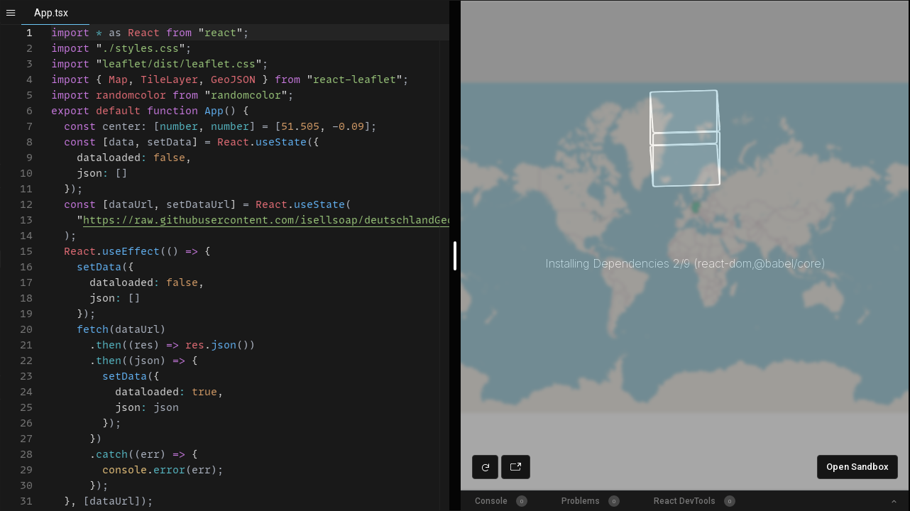

--- FILE ---
content_type: text/html
request_url: https://codesandbox.io/embed/create-simple-map-highlight-regions-dynamically-highlight-region-nxb80?fontsize=14&hidenavigation=1&theme=dark
body_size: 110175
content:
<!doctype html><html lang="en"><head><meta charset="utf-8"><meta name="viewport" content="width=device-width,initial-scale=1"><meta property="twitter:creator" content="@codesandbox"><link href="https://fonts.googleapis.com/css?family=Roboto:300,400,500,700|Source Code Pro:500" rel="stylesheet"><link crossorigin="anonymous" rel="preload" href="/static/fonts/inter/Inter-Regular.woff2" as="font"><link crossorigin="anonymous" rel="preload" href="/static/fonts/inter/Inter-Medium.woff2" as="font"><link crossorigin="anonymous" rel="preload" href="/static/fonts/inter/Inter-Bold.woff2" as="font"><link href="/static/fonts/inter/inter.css" rel="stylesheet"><link href="/static/fonts/monolisa.css" rel="stylesheet"><link rel="manifest" href="/manifest.json"><link rel="mask-icon" href="/csb-ios.svg" color="#fff"><link href="data:image/svg+xml;utf8,<svg xmlns='http://www.w3.org/2000/svg' viewBox='0 0 100 100'>
<style>
svg {
background: transparent;
}
path {
fill: black;
}
@media (prefers-color-scheme: dark)  {
path {
  fill: white;
}
}
</style>
<path fill-rule='evenodd' clip-rule='evenodd' d='M81.8182 18.1818V81.8182H18.1818V18.1818H81.8182ZM10 90V10H90V90H10Z'/>
</svg>" rel="icon"/><title>create-simple-map-highlight-regions-dynamically-highlight region - CodeSandbox</title><script src="/static/js/env-config.js"></script><script src="https://codesandbox.io/static/browserfs12/browserfs.min.js" type="text/javascript"></script><script>BrowserFS&&(window.process={env:{VSCODE_DEV:!1},nextTick:function(e){return requestAnimationFrame(e)},once:BrowserFS.BFSRequire("process").once,removeListener:function(){}},window.Buffer=BrowserFS.BFSRequire("buffer").Buffer)</script><!-- AMD Loader for Monaco --><script src="/public/14/vs/loader.js"></script><script>window.require.config({url:"/public/14/vs/loader.js",paths:{vs:"/public/14/vs"}})</script><script>window.__SANDBOX_DATA__ = {"custom_template":null,"entry":"src\u002Findex.js","owned":false,"base_git":null,"draft":true,"room_id":null,"permissions":{"prevent_sandbox_export":false,"prevent_sandbox_leaving":false},"original_git":null,"privacy":0,"picks":[],"author":{"id":"user_5yxUDDjn2WwmbLgpYsbB8N","name":"Comfort Ajala","username":"ComfortAjalaOluwatimilehin","avatar_url":"https:\u002F\u002Favatars3.githubusercontent.com\u002Fu\u002F15694744?v=4","personal_workspace_id":"ws_LtEFjgX1QqqFpSBcLMKkgw","subscription_plan":null,"subscription_since":null},"fork_count":4,"restrictions":{"free_plan_editing_restricted":false,"live_sessions_restricted":true},"external_resources":["https:\u002F\u002Funpkg.com\u002Fleaflet@1.7.1\u002Fdist\u002Fleaflet.css"],"npm_registries":[],"feature_flags":{"comments":false,"container_lsp":false},"forked_template":{"id":"sbtempl_ML2Hjiin6f2GyPJ1P2Unqg","title":"React (TS)","color":"#61DAFB","v2":false,"url":null,"published":false,"sdk":false,"icon_url":null,"official":false},"tags":[],"pr_number":null,"original_git_commit_sha":null,"authorization":"read","git":null,"description":null,"team":{"id":"ws_LtEFjgX1QqqFpSBcLMKkgw","name":"ComfortAjalaOluwatimilehin","settings":{"ai_consent":{"public_sandboxes":false,"private_sandboxes":false}},"subscription_type":null,"avatar_url":"https:\u002F\u002Favatars3.githubusercontent.com\u002Fu\u002F15694744?v=4"},"source_id":"src_AGdGfjhvKnoSJu54MY6JDF","like_count":0,"alias":"create-simple-map-highlight-regions-dynamically-highlight-region-nxb80","always_on":false,"modules":[{"code":"{\n  \"name\": \"create-simple-map-highlight-regions-dynamically-highlight-region\",\n  \"version\": \"1.0.0\",\n  \"description\": \"\",\n  \"keywords\": [],\n  \"main\": \"src\u002Findex.tsx\",\n  \"dependencies\": {\n    \"@types\u002Freact-leaflet\": \"2.5.2\",\n    \"leaflet\": \"1.7.1\",\n    \"randomcolor\": \"0.6.2\",\n    \"react\": \"^16.12.0\",\n    \"react-dom\": \"^16.12.0\",\n    \"react-leaflet\": \"2.7.0\",\n    \"react-scripts\": \"3.3.0\"\n  },\n  \"devDependencies\": {\n    \"@types\u002Freact\": \"16.9.19\",\n    \"@types\u002Freact-dom\": \"16.9.5\",\n    \"typescript\": \"3.7.5\"\n  },\n  \"scripts\": {\n    \"start\": \"react-scripts start\",\n    \"build\": \"react-scripts build\",\n    \"test\": \"react-scripts test --env=jsdom\",\n    \"eject\": \"react-scripts eject\"\n  },\n  \"browserslist\": [\n    \"\u003E0.2%\",\n    \"not dead\",\n    \"not ie \u003C= 11\",\n    \"not op_mini all\"\n  ]\n}","id":"mod_KQCxwkoonukivPt68qP9Lk","is_binary":false,"title":"package.json","sha":null,"inserted_at":"2020-09-14T09:30:47","updated_at":"2020-09-14T10:18:40","upload_id":null,"shortid":"ZGQK6","source_id":"src_AGdGfjhvKnoSJu54MY6JDF","directory_shortid":null},{"code":"\u003C!DOCTYPE html\u003E\n\u003Chtml lang=\"en\"\u003E\n\n\u003Chead\u003E\n\t\u003Cmeta charset=\"utf-8\"\u003E\n\t\u003Cmeta name=\"viewport\" content=\"width=device-width, initial-scale=1, shrink-to-fit=no\"\u003E\n\t\u003Cmeta name=\"theme-color\" content=\"#000000\"\u003E\n\t\u003C!--\n      manifest.json provides metadata used when your web app is added to the\n      homescreen on Android. See https:\u002F\u002Fdevelopers.google.com\u002Fweb\u002Ffundamentals\u002Fengage-and-retain\u002Fweb-app-manifest\u002F\n    --\u003E\n\t\u003Clink rel=\"manifest\" href=\"%PUBLIC_URL%\u002Fmanifest.json\"\u003E\n\t\u003Clink rel=\"shortcut icon\" href=\"%PUBLIC_URL%\u002Ffavicon.ico\"\u003E\n\t\u003C!--\n      Notice the use of %PUBLIC_URL% in the tags above.\n      It will be replaced with the URL of the `public` folder during the build.\n      Only files inside the `public` folder can be referenced from the HTML.\n\n      Unlike \"\u002Ffavicon.ico\" or \"favicon.ico\", \"%PUBLIC_URL%\u002Ffavicon.ico\" will\n      work correctly both with client-side routing and a non-root public URL.\n      Learn how to configure a non-root public URL by running `npm run build`.\n    --\u003E\n\t\u003Ctitle\u003EReact App\u003C\u002Ftitle\u003E\n\u003C\u002Fhead\u003E\n\n\u003Cbody\u003E\n\t\u003Cnoscript\u003E\n\t\tYou need to enable JavaScript to run this app.\n\t\u003C\u002Fnoscript\u003E\n\t\u003Cdiv id=\"root\"\u003E\u003C\u002Fdiv\u003E\n\t\u003C!--\n      This HTML file is a template.\n      If you open it directly in the browser, you will see an empty page.\n\n      You can add webfonts, meta tags, or analytics to this file.\n      The build step will place the bundled scripts into the \u003Cbody\u003E tag.\n\n      To begin the development, run `npm start` or `yarn start`.\n      To create a production bundle, use `npm run build` or `yarn build`.\n    --\u003E\n\u003C\u002Fbody\u003E\n\n\u003C\u002Fhtml\u003E","id":"mod_BAiaqbBaFQvqJpVHL5pyq6","is_binary":false,"title":"index.html","sha":null,"inserted_at":"2020-09-14T09:30:47","updated_at":"2018-12-18T10:31:20","upload_id":null,"shortid":"BA1N","source_id":"src_AGdGfjhvKnoSJu54MY6JDF","directory_shortid":"rgkK4"},{"code":"{\n    \"include\": [\n        \".\u002Fsrc\u002F*\"\n    ],\n    \"compilerOptions\": {\n        \"strict\": true,\n        \"esModuleInterop\": true,\n        \"lib\": [\n            \"dom\",\n            \"es2015\"\n        ],\n        \"jsx\": \"react\"\n    }\n}","id":"mod_A7bTjKr5VYYQBYCgpt2C2V","is_binary":false,"title":"tsconfig.json","sha":null,"inserted_at":"2020-09-14T09:30:47","updated_at":"2020-04-14T14:54:35","upload_id":null,"shortid":"oj4kL","source_id":"src_AGdGfjhvKnoSJu54MY6JDF","directory_shortid":null},{"code":"import * as React from \"react\";\nimport { render } from \"react-dom\";\n\nimport App from \".\u002FApp\";\n\nconst rootElement = document.getElementById(\"root\");\nrender(\u003CApp \u002F\u003E, rootElement);\n","id":"mod_Q7jA4P2dujMBGZekvGQ5bW","is_binary":false,"title":"index.tsx","sha":null,"inserted_at":"2020-09-14T09:30:47","updated_at":"2020-01-13T13:20:52","upload_id":null,"shortid":"wRo98","source_id":"src_AGdGfjhvKnoSJu54MY6JDF","directory_shortid":"GXOoy"},{"code":".App {\n  font-family: sans-serif;\n  text-align: center;\n  display: flex;\n  justify-content: center;\n  align-items: center;\n}\n#mapid {\n  height: 90vh;\n  width: 90vw;\n}\n","id":"mod_JTfGnHu4Zuoxn3mgfJHLxm","is_binary":false,"title":"styles.css","sha":null,"inserted_at":"2020-09-14T09:30:47","updated_at":"2020-09-14T10:26:41","upload_id":null,"shortid":"qZyB7","source_id":"src_AGdGfjhvKnoSJu54MY6JDF","directory_shortid":"GXOoy"},{"code":"","id":"mod_5rVFmKEj6rEzu7Y2hLekc4","is_binary":false,"title":"germanyjson.ts","sha":null,"inserted_at":"2020-09-14T10:01:43","updated_at":"2020-09-14T10:26:35","upload_id":null,"shortid":"zmlm5","source_id":"src_AGdGfjhvKnoSJu54MY6JDF","directory_shortid":"GXOoy"},{"code":"\r\nexport const countries = {\r\n  \"type\": \"FeatureCollection\",\r\n  \"features\": [\r\n    {\r\n    \"type\": \"Feature\",\r\n    \"id\": \"AFG\",\r\n    \"properties\": {\r\n      \"name\": \"Afghanistan\"\r\n    },\r\n    \"geometry\": {\r\n      \"type\": \"Polygon\",\r\n      \"coordinates\": [\r\n        [\r\n          [61.210817, 35.650072],\r\n          [62.230651, 35.270664],\r\n          [62.984662, 35.404041],\r\n          [63.193538, 35.857166],\r\n          [63.982896, 36.007957],\r\n          [64.546479, 36.312073],\r\n          [64.746105, 37.111818],\r\n          [65.588948, 37.305217],\r\n          [65.745631, 37.661164],\r\n          [66.217385, 37.39379],\r\n          [66.518607, 37.362784],\r\n          [67.075782, 37.356144],\r\n          [67.83, 37.144994],\r\n          [68.135562, 37.023115],\r\n          [68.859446, 37.344336],\r\n          [69.196273, 37.151144],\r\n          [69.518785, 37.608997],\r\n          [70.116578, 37.588223],\r\n          [70.270574, 37.735165],\r\n          [70.376304, 38.138396],\r\n          [70.806821, 38.486282],\r\n          [71.348131, 38.258905],\r\n          [71.239404, 37.953265],\r\n          [71.541918, 37.905774],\r\n          [71.448693, 37.065645],\r\n          [71.844638, 36.738171],\r\n          [72.193041, 36.948288],\r\n          [72.63689, 37.047558],\r\n          [73.260056, 37.495257],\r\n          [73.948696, 37.421566],\r\n          [74.980002, 37.41999],\r\n          [75.158028, 37.133031],\r\n          [74.575893, 37.020841],\r\n          [74.067552, 36.836176],\r\n          [72.920025, 36.720007],\r\n          [71.846292, 36.509942],\r\n          [71.262348, 36.074388],\r\n          [71.498768, 35.650563],\r\n          [71.613076, 35.153203],\r\n          [71.115019, 34.733126],\r\n          [71.156773, 34.348911],\r\n          [70.881803, 33.988856],\r\n          [69.930543, 34.02012],\r\n          [70.323594, 33.358533],\r\n          [69.687147, 33.105499],\r\n          [69.262522, 32.501944],\r\n          [69.317764, 31.901412],\r\n          [68.926677, 31.620189],\r\n          [68.556932, 31.71331],\r\n          [67.792689, 31.58293],\r\n          [67.683394, 31.303154],\r\n          [66.938891, 31.304911],\r\n          [66.381458, 30.738899],\r\n          [66.346473, 29.887943],\r\n          [65.046862, 29.472181],\r\n          [64.350419, 29.560031],\r\n          [64.148002, 29.340819],\r\n          [63.550261, 29.468331],\r\n          [62.549857, 29.318572],\r\n          [60.874248, 29.829239],\r\n          [61.781222, 30.73585],\r\n          [61.699314, 31.379506],\r\n          [60.941945, 31.548075],\r\n          [60.863655, 32.18292],\r\n          [60.536078, 32.981269],\r\n          [60.9637, 33.528832],\r\n          [60.52843, 33.676446],\r\n          [60.803193, 34.404102],\r\n          [61.210817, 35.650072]\r\n        ]\r\n      ]\r\n    }\r\n  }, {\r\n    \"type\": \"Feature\",\r\n    \"id\": \"AGO\",\r\n    \"properties\": {\r\n      \"name\": \"Angola\"\r\n    },\r\n    \"geometry\": {\r\n      \"type\": \"MultiPolygon\",\r\n      \"coordinates\": [\r\n        [\r\n          [\r\n            [16.326528, -5.87747],\r\n            [16.57318, -6.622645],\r\n            [16.860191, -7.222298],\r\n            [17.089996, -7.545689],\r\n            [17.47297, -8.068551],\r\n            [18.134222, -7.987678],\r\n            [18.464176, -7.847014],\r\n            [19.016752, -7.988246],\r\n            [19.166613, -7.738184],\r\n            [19.417502, -7.155429],\r\n            [20.037723, -7.116361],\r\n            [20.091622, -6.94309],\r\n            [20.601823, -6.939318],\r\n            [20.514748, -7.299606],\r\n            [21.728111, -7.290872],\r\n            [21.746456, -7.920085],\r\n            [21.949131, -8.305901],\r\n            [21.801801, -8.908707],\r\n            [21.875182, -9.523708],\r\n            [22.208753, -9.894796],\r\n            [22.155268, -11.084801],\r\n            [22.402798, -10.993075],\r\n            [22.837345, -11.017622],\r\n            [23.456791, -10.867863],\r\n            [23.912215, -10.926826],\r\n            [24.017894, -11.237298],\r\n            [23.904154, -11.722282],\r\n            [24.079905, -12.191297],\r\n            [23.930922, -12.565848],\r\n            [24.016137, -12.911046],\r\n            [21.933886, -12.898437],\r\n            [21.887843, -16.08031],\r\n            [22.562478, -16.898451],\r\n            [23.215048, -17.523116],\r\n            [21.377176, -17.930636],\r\n            [18.956187, -17.789095],\r\n            [18.263309, -17.309951],\r\n            [14.209707, -17.353101],\r\n            [14.058501, -17.423381],\r\n            [13.462362, -16.971212],\r\n            [12.814081, -16.941343],\r\n            [12.215461, -17.111668],\r\n            [11.734199, -17.301889],\r\n            [11.640096, -16.673142],\r\n            [11.778537, -15.793816],\r\n            [12.123581, -14.878316],\r\n            [12.175619, -14.449144],\r\n            [12.500095, -13.5477],\r\n            [12.738479, -13.137906],\r\n            [13.312914, -12.48363],\r\n            [13.633721, -12.038645],\r\n            [13.738728, -11.297863],\r\n            [13.686379, -10.731076],\r\n            [13.387328, -10.373578],\r\n            [13.120988, -9.766897],\r\n            [12.87537, -9.166934],\r\n            [12.929061, -8.959091],\r\n            [13.236433, -8.562629],\r\n            [12.93304, -7.596539],\r\n            [12.728298, -6.927122],\r\n            [12.227347, -6.294448],\r\n            [12.322432, -6.100092],\r\n            [12.735171, -5.965682],\r\n            [13.024869, -5.984389],\r\n            [13.375597, -5.864241],\r\n            [16.326528, -5.87747]\r\n          ]\r\n        ],\r\n        [\r\n          [\r\n            [12.436688, -5.684304],\r\n            [12.182337, -5.789931],\r\n            [11.914963, -5.037987],\r\n            [12.318608, -4.60623],\r\n            [12.62076, -4.438023],\r\n            [12.995517, -4.781103],\r\n            [12.631612, -4.991271],\r\n            [12.468004, -5.248362],\r\n            [12.436688, -5.684304]\r\n          ]\r\n        ]\r\n      ]\r\n    }\r\n  }, {\r\n    \"type\": \"Feature\",\r\n    \"id\": \"ALB\",\r\n    \"properties\": {\r\n      \"name\": \"Albania\"\r\n    },\r\n    \"geometry\": {\r\n      \"type\": \"Polygon\",\r\n      \"coordinates\": [\r\n        [\r\n          [20.590247, 41.855404],\r\n          [20.463175, 41.515089],\r\n          [20.605182, 41.086226],\r\n          [21.02004, 40.842727],\r\n          [20.99999, 40.580004],\r\n          [20.674997, 40.435],\r\n          [20.615, 40.110007],\r\n          [20.150016, 39.624998],\r\n          [19.98, 39.694993],\r\n          [19.960002, 39.915006],\r\n          [19.406082, 40.250773],\r\n          [19.319059, 40.72723],\r\n          [19.40355, 41.409566],\r\n          [19.540027, 41.719986],\r\n          [19.371769, 41.877548],\r\n          [19.304486, 42.195745],\r\n          [19.738051, 42.688247],\r\n          [19.801613, 42.500093],\r\n          [20.0707, 42.58863],\r\n          [20.283755, 42.32026],\r\n          [20.52295, 42.21787],\r\n          [20.590247, 41.855404]\r\n        ]\r\n      ]\r\n    }\r\n  }, {\r\n    \"type\": \"Feature\",\r\n    \"id\": \"ARE\",\r\n    \"properties\": {\r\n      \"name\": \"United Arab Emirates\"\r\n    },\r\n    \"geometry\": {\r\n      \"type\": \"Polygon\",\r\n      \"coordinates\": [\r\n        [\r\n          [51.579519, 24.245497],\r\n          [51.757441, 24.294073],\r\n          [51.794389, 24.019826],\r\n          [52.577081, 24.177439],\r\n          [53.404007, 24.151317],\r\n          [54.008001, 24.121758],\r\n          [54.693024, 24.797892],\r\n          [55.439025, 25.439145],\r\n          [56.070821, 26.055464],\r\n          [56.261042, 25.714606],\r\n          [56.396847, 24.924732],\r\n          [55.886233, 24.920831],\r\n          [55.804119, 24.269604],\r\n          [55.981214, 24.130543],\r\n          [55.528632, 23.933604],\r\n          [55.525841, 23.524869],\r\n          [55.234489, 23.110993],\r\n          [55.208341, 22.70833],\r\n          [55.006803, 22.496948],\r\n          [52.000733, 23.001154],\r\n          [51.617708, 24.014219],\r\n          [51.579519, 24.245497]\r\n        ]\r\n      ]\r\n    }\r\n  }, {\r\n    \"type\": \"Feature\",\r\n    \"id\": \"ARG\",\r\n    \"properties\": {\r\n      \"name\": \"Argentina\"\r\n    },\r\n    \"geometry\": {\r\n      \"type\": \"MultiPolygon\",\r\n      \"coordinates\": [\r\n        [\r\n          [\r\n            [-65.5, -55.2],\r\n            [-66.45, -55.25],\r\n            [-66.95992, -54.89681],\r\n            [-67.56244, -54.87001],\r\n            [-68.63335, -54.8695],\r\n            [-68.63401, -52.63637],\r\n            [-68.25, -53.1],\r\n            [-67.75, -53.85],\r\n            [-66.45, -54.45],\r\n            [-65.05, -54.7],\r\n            [-65.5, -55.2]\r\n          ]\r\n        ],\r\n        [\r\n          [\r\n            [-64.964892, -22.075862],\r\n            [-64.377021, -22.798091],\r\n            [-63.986838, -21.993644],\r\n            [-62.846468, -22.034985],\r\n            [-62.685057, -22.249029],\r\n            [-60.846565, -23.880713],\r\n            [-60.028966, -24.032796],\r\n            [-58.807128, -24.771459],\r\n            [-57.777217, -25.16234],\r\n            [-57.63366, -25.603657],\r\n            [-58.618174, -27.123719],\r\n            [-57.60976, -27.395899],\r\n            [-56.486702, -27.548499],\r\n            [-55.695846, -27.387837],\r\n            [-54.788795, -26.621786],\r\n            [-54.625291, -25.739255],\r\n            [-54.13005, -25.547639],\r\n            [-53.628349, -26.124865],\r\n            [-53.648735, -26.923473],\r\n            [-54.490725, -27.474757],\r\n            [-55.162286, -27.881915],\r\n            [-56.2909, -28.852761],\r\n            [-57.625133, -30.216295],\r\n            [-57.874937, -31.016556],\r\n            [-58.14244, -32.044504],\r\n            [-58.132648, -33.040567],\r\n            [-58.349611, -33.263189],\r\n            [-58.427074, -33.909454],\r\n            [-58.495442, -34.43149],\r\n            [-57.22583, -35.288027],\r\n            [-57.362359, -35.97739],\r\n            [-56.737487, -36.413126],\r\n            [-56.788285, -36.901572],\r\n            [-57.749157, -38.183871],\r\n            [-59.231857, -38.72022],\r\n            [-61.237445, -38.928425],\r\n            [-62.335957, -38.827707],\r\n            [-62.125763, -39.424105],\r\n            [-62.330531, -40.172586],\r\n            [-62.145994, -40.676897],\r\n            [-62.745803, -41.028761],\r\n            [-63.770495, -41.166789],\r\n            [-64.73209, -40.802677],\r\n            [-65.118035, -41.064315],\r\n            [-64.978561, -42.058001],\r\n            [-64.303408, -42.359016],\r\n            [-63.755948, -42.043687],\r\n            [-63.458059, -42.563138],\r\n            [-64.378804, -42.873558],\r\n            [-65.181804, -43.495381],\r\n            [-65.328823, -44.501366],\r\n            [-65.565269, -45.036786],\r\n            [-66.509966, -45.039628],\r\n            [-67.293794, -45.551896],\r\n            [-67.580546, -46.301773],\r\n            [-66.597066, -47.033925],\r\n            [-65.641027, -47.236135],\r\n            [-65.985088, -48.133289],\r\n            [-67.166179, -48.697337],\r\n            [-67.816088, -49.869669],\r\n            [-68.728745, -50.264218],\r\n            [-69.138539, -50.73251],\r\n            [-68.815561, -51.771104],\r\n            [-68.149995, -52.349983],\r\n            [-68.571545, -52.299444],\r\n            [-69.498362, -52.142761],\r\n            [-71.914804, -52.009022],\r\n            [-72.329404, -51.425956],\r\n            [-72.309974, -50.67701],\r\n            [-72.975747, -50.74145],\r\n            [-73.328051, -50.378785],\r\n            [-73.415436, -49.318436],\r\n            [-72.648247, -48.878618],\r\n            [-72.331161, -48.244238],\r\n            [-72.447355, -47.738533],\r\n            [-71.917258, -46.884838],\r\n            [-71.552009, -45.560733],\r\n            [-71.659316, -44.973689],\r\n            [-71.222779, -44.784243],\r\n            [-71.329801, -44.407522],\r\n            [-71.793623, -44.207172],\r\n            [-71.464056, -43.787611],\r\n            [-71.915424, -43.408565],\r\n            [-72.148898, -42.254888],\r\n            [-71.746804, -42.051386],\r\n            [-71.915734, -40.832339],\r\n            [-71.680761, -39.808164],\r\n            [-71.413517, -38.916022],\r\n            [-70.814664, -38.552995],\r\n            [-71.118625, -37.576827],\r\n            [-71.121881, -36.658124],\r\n            [-70.364769, -36.005089],\r\n            [-70.388049, -35.169688],\r\n            [-69.817309, -34.193571],\r\n            [-69.814777, -33.273886],\r\n            [-70.074399, -33.09121],\r\n            [-70.535069, -31.36501],\r\n            [-69.919008, -30.336339],\r\n            [-70.01355, -29.367923],\r\n            [-69.65613, -28.459141],\r\n            [-69.001235, -27.521214],\r\n            [-68.295542, -26.89934],\r\n            [-68.5948, -26.506909],\r\n            [-68.386001, -26.185016],\r\n            [-68.417653, -24.518555],\r\n            [-67.328443, -24.025303],\r\n            [-66.985234, -22.986349],\r\n            [-67.106674, -22.735925],\r\n            [-66.273339, -21.83231],\r\n            [-64.964892, -22.075862]\r\n          ]\r\n        ]\r\n      ]\r\n    }\r\n  }, {\r\n    \"type\": \"Feature\",\r\n    \"id\": \"ARM\",\r\n    \"properties\": {\r\n      \"name\": \"Armenia\"\r\n    },\r\n    \"geometry\": {\r\n      \"type\": \"Polygon\",\r\n      \"coordinates\": [\r\n        [\r\n          [43.582746, 41.092143],\r\n          [44.97248, 41.248129],\r\n          [45.179496, 40.985354],\r\n          [45.560351, 40.81229],\r\n          [45.359175, 40.561504],\r\n          [45.891907, 40.218476],\r\n          [45.610012, 39.899994],\r\n          [46.034534, 39.628021],\r\n          [46.483499, 39.464155],\r\n          [46.50572, 38.770605],\r\n          [46.143623, 38.741201],\r\n          [45.735379, 39.319719],\r\n          [45.739978, 39.473999],\r\n          [45.298145, 39.471751],\r\n          [45.001987, 39.740004],\r\n          [44.79399, 39.713003],\r\n          [44.400009, 40.005],\r\n          [43.656436, 40.253564],\r\n          [43.752658, 40.740201],\r\n          [43.582746, 41.092143]\r\n        ]\r\n      ]\r\n    }\r\n  }, {\r\n    \"type\": \"Feature\",\r\n    \"id\": \"ATA\",\r\n    \"properties\": {\r\n      \"name\": \"Antarctica\"\r\n    },\r\n    \"geometry\": {\r\n      \"type\": \"MultiPolygon\",\r\n      \"coordinates\": [\r\n        [\r\n          [\r\n            [-59.572095, -80.040179],\r\n            [-59.865849, -80.549657],\r\n            [-60.159656, -81.000327],\r\n            [-62.255393, -80.863178],\r\n            [-64.488125, -80.921934],\r\n            [-65.741666, -80.588827],\r\n            [-65.741666, -80.549657],\r\n            [-66.290031, -80.255773],\r\n            [-64.037688, -80.294944],\r\n            [-61.883246, -80.39287],\r\n            [-61.138976, -79.981371],\r\n            [-60.610119, -79.628679],\r\n            [-59.572095, -80.040179]\r\n          ]\r\n        ],\r\n        [\r\n          [\r\n            [-159.208184, -79.497059],\r\n            [-161.127601, -79.634209],\r\n            [-162.439847, -79.281465],\r\n            [-163.027408, -78.928774],\r\n            [-163.066604, -78.869966],\r\n            [-163.712896, -78.595667],\r\n            [-163.105801, -78.223338],\r\n            [-161.245113, -78.380176],\r\n            [-160.246208, -78.693645],\r\n            [-159.482405, -79.046338],\r\n            [-159.208184, -79.497059]\r\n          ]\r\n        ],\r\n        [\r\n          [\r\n            [-45.154758, -78.04707],\r\n            [-43.920828, -78.478103],\r\n            [-43.48995, -79.08556],\r\n            [-43.372438, -79.516645],\r\n            [-43.333267, -80.026123],\r\n            [-44.880537, -80.339644],\r\n            [-46.506174, -80.594357],\r\n            [-48.386421, -80.829485],\r\n            [-50.482107, -81.025442],\r\n            [-52.851988, -80.966685],\r\n            [-54.164259, -80.633528],\r\n            [-53.987991, -80.222028],\r\n            [-51.853134, -79.94773],\r\n            [-50.991326, -79.614623],\r\n            [-50.364595, -79.183487],\r\n            [-49.914131, -78.811209],\r\n            [-49.306959, -78.458569],\r\n            [-48.660616, -78.047018],\r\n            [-48.660616, -78.047019],\r\n            [-48.151396, -78.04707],\r\n            [-46.662857, -77.831476],\r\n            [-45.154758, -78.04707]\r\n          ]\r\n        ],\r\n        [\r\n          [\r\n            [-121.211511, -73.50099],\r\n            [-119.918851, -73.657725],\r\n            [-118.724143, -73.481353],\r\n            [-119.292119, -73.834097],\r\n            [-120.232217, -74.08881],\r\n            [-121.62283, -74.010468],\r\n            [-122.621735, -73.657778],\r\n            [-122.621735, -73.657777],\r\n            [-122.406245, -73.324619],\r\n            [-121.211511, -73.50099]\r\n          ]\r\n        ],\r\n        [\r\n          [\r\n            [-125.559566, -73.481353],\r\n            [-124.031882, -73.873268],\r\n            [-124.619469, -73.834097],\r\n            [-125.912181, -73.736118],\r\n            [-127.28313, -73.461769],\r\n            [-127.28313, -73.461768],\r\n            [-126.558472, -73.246226],\r\n            [-125.559566, -73.481353]\r\n          ]\r\n        ],\r\n        [\r\n          [\r\n            [-98.98155, -71.933334],\r\n            [-97.884743, -72.070535],\r\n            [-96.787937, -71.952971],\r\n            [-96.20035, -72.521205],\r\n            [-96.983765, -72.442864],\r\n            [-98.198083, -72.482035],\r\n            [-99.432013, -72.442864],\r\n            [-100.783455, -72.50162],\r\n            [-101.801868, -72.305663],\r\n            [-102.330725, -71.894164],\r\n            [-101.703967, -71.717792],\r\n            [-100.430919, -71.854993],\r\n            [-98.98155, -71.933334]\r\n          ]\r\n        ],\r\n        [\r\n          [\r\n            [-68.451346, -70.955823],\r\n            [-68.333834, -71.406493],\r\n            [-68.510128, -71.798407],\r\n            [-68.784297, -72.170736],\r\n            [-69.959471, -72.307885],\r\n            [-71.075889, -72.503842],\r\n            [-72.388134, -72.484257],\r\n            [-71.8985, -72.092343],\r\n            [-73.073622, -72.229492],\r\n            [-74.19004, -72.366693],\r\n            [-74.953895, -72.072757],\r\n            [-75.012625, -71.661258],\r\n            [-73.915819, -71.269345],\r\n            [-73.915819, -71.269344],\r\n            [-73.230331, -71.15178],\r\n            [-72.074717, -71.190951],\r\n            [-71.780962, -70.681473],\r\n            [-71.72218, -70.309196],\r\n            [-71.741791, -69.505782],\r\n            [-71.173815, -69.035475],\r\n            [-70.253252, -68.87874],\r\n            [-69.724447, -69.251017],\r\n            [-69.489422, -69.623346],\r\n            [-69.058518, -70.074016],\r\n            [-68.725541, -70.505153],\r\n            [-68.451346, -70.955823]\r\n          ]\r\n        ],\r\n        [\r\n          [\r\n            [-58.614143, -64.152467],\r\n            [-59.045073, -64.36801],\r\n            [-59.789342, -64.211223],\r\n            [-60.611928, -64.309202],\r\n            [-61.297416, -64.54433],\r\n            [-62.0221, -64.799094],\r\n            [-62.51176, -65.09303],\r\n            [-62.648858, -65.484942],\r\n            [-62.590128, -65.857219],\r\n            [-62.120079, -66.190326],\r\n            [-62.805567, -66.425505],\r\n            [-63.74569, -66.503847],\r\n            [-64.294106, -66.837004],\r\n            [-64.881693, -67.150474],\r\n            [-65.508425, -67.58161],\r\n            [-65.665082, -67.953887],\r\n            [-65.312545, -68.365335],\r\n            [-64.783715, -68.678908],\r\n            [-63.961103, -68.913984],\r\n            [-63.1973, -69.227556],\r\n            [-62.785955, -69.619419],\r\n            [-62.570516, -69.991747],\r\n            [-62.276736, -70.383661],\r\n            [-61.806661, -70.716768],\r\n            [-61.512906, -71.089045],\r\n            [-61.375809, -72.010074],\r\n            [-61.081977, -72.382351],\r\n            [-61.003661, -72.774265],\r\n            [-60.690269, -73.166179],\r\n            [-60.827367, -73.695242],\r\n            [-61.375809, -74.106742],\r\n            [-61.96337, -74.439848],\r\n            [-63.295201, -74.576997],\r\n            [-63.74569, -74.92974],\r\n            [-64.352836, -75.262847],\r\n            [-65.860987, -75.635124],\r\n            [-67.192818, -75.79191],\r\n            [-68.446282, -76.007452],\r\n            [-69.797724, -76.222995],\r\n            [-70.600724, -76.634494],\r\n            [-72.206776, -76.673665],\r\n            [-73.969536, -76.634494],\r\n            [-75.555977, -76.712887],\r\n            [-77.24037, -76.712887],\r\n            [-76.926979, -77.104802],\r\n            [-75.399294, -77.28107],\r\n            [-74.282876, -77.55542],\r\n            [-73.656119, -77.908112],\r\n            [-74.772536, -78.221633],\r\n            [-76.4961, -78.123654],\r\n            [-77.925858, -78.378419],\r\n            [-77.984666, -78.789918],\r\n            [-78.023785, -79.181833],\r\n            [-76.848637, -79.514939],\r\n            [-76.633224, -79.887216],\r\n            [-75.360097, -80.259545],\r\n            [-73.244852, -80.416331],\r\n            [-71.442946, -80.69063],\r\n            [-70.013163, -81.004151],\r\n            [-68.191646, -81.317672],\r\n            [-65.704279, -81.474458],\r\n            [-63.25603, -81.748757],\r\n            [-61.552026, -82.042692],\r\n            [-59.691416, -82.37585],\r\n            [-58.712121, -82.846106],\r\n            [-58.222487, -83.218434],\r\n            [-57.008117, -82.865691],\r\n            [-55.362894, -82.571755],\r\n            [-53.619771, -82.258235],\r\n            [-51.543644, -82.003521],\r\n            [-49.76135, -81.729171],\r\n            [-47.273931, -81.709586],\r\n            [-44.825708, -81.846735],\r\n            [-42.808363, -82.081915],\r\n            [-42.16202, -81.65083],\r\n            [-40.771433, -81.356894],\r\n            [-38.244818, -81.337309],\r\n            [-36.26667, -81.121715],\r\n            [-34.386397, -80.906172],\r\n            [-32.310296, -80.769023],\r\n            [-30.097098, -80.592651],\r\n            [-28.549802, -80.337938],\r\n            [-29.254901, -79.985195],\r\n            [-29.685805, -79.632503],\r\n            [-29.685805, -79.260226],\r\n            [-31.624808, -79.299397],\r\n            [-33.681324, -79.456132],\r\n            [-35.639912, -79.456132],\r\n            [-35.914107, -79.083855],\r\n            [-35.77701, -78.339248],\r\n            [-35.326546, -78.123654],\r\n            [-33.896763, -77.888526],\r\n            [-32.212369, -77.65345],\r\n            [-30.998051, -77.359515],\r\n            [-29.783732, -77.065579],\r\n            [-28.882779, -76.673665],\r\n            [-27.511752, -76.497345],\r\n            [-26.160336, -76.360144],\r\n            [-25.474822, -76.281803],\r\n            [-23.927552, -76.24258],\r\n            [-22.458598, -76.105431],\r\n            [-21.224694, -75.909474],\r\n            [-20.010375, -75.674346],\r\n            [-18.913543, -75.439218],\r\n            [-17.522982, -75.125698],\r\n            [-16.641589, -74.79254],\r\n            [-15.701491, -74.498604],\r\n            [-15.40771, -74.106742],\r\n            [-16.46532, -73.871614],\r\n            [-16.112784, -73.460114],\r\n            [-15.446855, -73.146542],\r\n            [-14.408805, -72.950585],\r\n            [-13.311973, -72.715457],\r\n            [-12.293508, -72.401936],\r\n            [-11.510067, -72.010074],\r\n            [-11.020433, -71.539767],\r\n            [-10.295774, -71.265416],\r\n            [-9.101015, -71.324224],\r\n            [-8.611381, -71.65733],\r\n            [-7.416622, -71.696501],\r\n            [-7.377451, -71.324224],\r\n            [-6.868232, -70.93231],\r\n            [-5.790985, -71.030289],\r\n            [-5.536375, -71.402617],\r\n            [-4.341667, -71.461373],\r\n            [-3.048981, -71.285053],\r\n            [-1.795492, -71.167438],\r\n            [-0.659489, -71.226246],\r\n            [-0.228637, -71.637745],\r\n            [0.868195, -71.304639],\r\n            [1.886686, -71.128267],\r\n            [3.022638, -70.991118],\r\n            [4.139055, -70.853917],\r\n            [5.157546, -70.618789],\r\n            [6.273912, -70.462055],\r\n            [7.13572, -70.246512],\r\n            [7.742866, -69.893769],\r\n            [8.48711, -70.148534],\r\n            [9.525135, -70.011333],\r\n            [10.249845, -70.48164],\r\n            [10.817821, -70.834332],\r\n            [11.953824, -70.638375],\r\n            [12.404287, -70.246512],\r\n            [13.422778, -69.972162],\r\n            [14.734998, -70.030918],\r\n            [15.126757, -70.403247],\r\n            [15.949342, -70.030918],\r\n            [17.026589, -69.913354],\r\n            [18.201711, -69.874183],\r\n            [19.259373, -69.893769],\r\n            [20.375739, -70.011333],\r\n            [21.452985, -70.07014],\r\n            [21.923034, -70.403247],\r\n            [22.569403, -70.697182],\r\n            [23.666184, -70.520811],\r\n            [24.841357, -70.48164],\r\n            [25.977309, -70.48164],\r\n            [27.093726, -70.462055],\r\n            [28.09258, -70.324854],\r\n            [29.150242, -70.20729],\r\n            [30.031583, -69.93294],\r\n            [30.971733, -69.75662],\r\n            [31.990172, -69.658641],\r\n            [32.754053, -69.384291],\r\n            [33.302443, -68.835642],\r\n            [33.870419, -68.502588],\r\n            [34.908495, -68.659271],\r\n            [35.300202, -69.012014],\r\n            [36.16201, -69.247142],\r\n            [37.200035, -69.168748],\r\n            [37.905108, -69.52144],\r\n            [38.649404, -69.776205],\r\n            [39.667894, -69.541077],\r\n            [40.020431, -69.109941],\r\n            [40.921358, -68.933621],\r\n            [41.959434, -68.600514],\r\n            [42.938702, -68.463313],\r\n            [44.113876, -68.267408],\r\n            [44.897291, -68.051866],\r\n            [45.719928, -67.816738],\r\n            [46.503343, -67.601196],\r\n            [47.44344, -67.718759],\r\n            [48.344419, -67.366068],\r\n            [48.990736, -67.091718],\r\n            [49.930885, -67.111303],\r\n            [50.753471, -66.876175],\r\n            [50.949325, -66.523484],\r\n            [51.791547, -66.249133],\r\n            [52.614133, -66.053176],\r\n            [53.613038, -65.89639],\r\n            [54.53355, -65.818049],\r\n            [55.414943, -65.876805],\r\n            [56.355041, -65.974783],\r\n            [57.158093, -66.249133],\r\n            [57.255968, -66.680218],\r\n            [58.137361, -67.013324],\r\n            [58.744508, -67.287675],\r\n            [59.939318, -67.405239],\r\n            [60.605221, -67.679589],\r\n            [61.427806, -67.953887],\r\n            [62.387489, -68.012695],\r\n            [63.19049, -67.816738],\r\n            [64.052349, -67.405239],\r\n            [64.992447, -67.620729],\r\n            [65.971715, -67.738345],\r\n            [66.911864, -67.855909],\r\n            [67.891133, -67.934302],\r\n            [68.890038, -67.934302],\r\n            [69.712624, -68.972791],\r\n            [69.673453, -69.227556],\r\n            [69.555941, -69.678226],\r\n            [68.596258, -69.93294],\r\n            [67.81274, -70.305268],\r\n            [67.949889, -70.697182],\r\n            [69.066307, -70.677545],\r\n            [68.929157, -71.069459],\r\n            [68.419989, -71.441788],\r\n            [67.949889, -71.853287],\r\n            [68.71377, -72.166808],\r\n            [69.869307, -72.264787],\r\n            [71.024895, -72.088415],\r\n            [71.573285, -71.696501],\r\n            [71.906288, -71.324224],\r\n            [72.454627, -71.010703],\r\n            [73.08141, -70.716768],\r\n            [73.33602, -70.364024],\r\n            [73.864877, -69.874183],\r\n            [74.491557, -69.776205],\r\n            [75.62756, -69.737034],\r\n            [76.626465, -69.619419],\r\n            [77.644904, -69.462684],\r\n            [78.134539, -69.07077],\r\n            [78.428371, -68.698441],\r\n            [79.113859, -68.326216],\r\n            [80.093127, -68.071503],\r\n            [80.93535, -67.875546],\r\n            [81.483792, -67.542388],\r\n            [82.051767, -67.366068],\r\n            [82.776426, -67.209282],\r\n            [83.775331, -67.30726],\r\n            [84.676206, -67.209282],\r\n            [85.655527, -67.091718],\r\n            [86.752359, -67.150474],\r\n            [87.477017, -66.876175],\r\n            [87.986289, -66.209911],\r\n            [88.358411, -66.484261],\r\n            [88.828408, -66.954568],\r\n            [89.67063, -67.150474],\r\n            [90.630365, -67.228867],\r\n            [91.5901, -67.111303],\r\n            [92.608539, -67.189696],\r\n            [93.548637, -67.209282],\r\n            [94.17542, -67.111303],\r\n            [95.017591, -67.170111],\r\n            [95.781472, -67.385653],\r\n            [96.682399, -67.248504],\r\n            [97.759646, -67.248504],\r\n            [98.68021, -67.111303],\r\n            [99.718182, -67.248504],\r\n            [100.384188, -66.915346],\r\n            [100.893356, -66.58224],\r\n            [101.578896, -66.30789],\r\n            [102.832411, -65.563284],\r\n            [103.478676, -65.700485],\r\n            [104.242557, -65.974783],\r\n            [104.90846, -66.327527],\r\n            [106.181561, -66.934931],\r\n            [107.160881, -66.954568],\r\n            [108.081393, -66.954568],\r\n            [109.15864, -66.837004],\r\n            [110.235835, -66.699804],\r\n            [111.058472, -66.425505],\r\n            [111.74396, -66.13157],\r\n            [112.860378, -66.092347],\r\n            [113.604673, -65.876805],\r\n            [114.388088, -66.072762],\r\n            [114.897308, -66.386283],\r\n            [115.602381, -66.699804],\r\n            [116.699161, -66.660633],\r\n            [117.384701, -66.915346],\r\n            [118.57946, -67.170111],\r\n            [119.832924, -67.268089],\r\n            [120.871, -67.189696],\r\n            [121.654415, -66.876175],\r\n            [122.320369, -66.562654],\r\n            [123.221296, -66.484261],\r\n            [124.122274, -66.621462],\r\n            [125.160247, -66.719389],\r\n            [126.100396, -66.562654],\r\n            [127.001427, -66.562654],\r\n            [127.882768, -66.660633],\r\n            [128.80328, -66.758611],\r\n            [129.704259, -66.58224],\r\n            [130.781454, -66.425505],\r\n            [131.799945, -66.386283],\r\n            [132.935896, -66.386283],\r\n            [133.85646, -66.288304],\r\n            [134.757387, -66.209963],\r\n            [135.031582, -65.72007],\r\n            [135.070753, -65.308571],\r\n            [135.697485, -65.582869],\r\n            [135.873805, -66.033591],\r\n            [136.206705, -66.44509],\r\n            [136.618049, -66.778197],\r\n            [137.460271, -66.954568],\r\n            [138.596223, -66.895761],\r\n            [139.908442, -66.876175],\r\n            [140.809421, -66.817367],\r\n            [142.121692, -66.817367],\r\n            [143.061842, -66.797782],\r\n            [144.374061, -66.837004],\r\n            [145.490427, -66.915346],\r\n            [146.195552, -67.228867],\r\n            [145.999699, -67.601196],\r\n            [146.646067, -67.895131],\r\n            [147.723263, -68.130259],\r\n            [148.839629, -68.385024],\r\n            [150.132314, -68.561292],\r\n            [151.483705, -68.71813],\r\n            [152.502247, -68.874813],\r\n            [153.638199, -68.894502],\r\n            [154.284567, -68.561292],\r\n            [155.165857, -68.835642],\r\n            [155.92979, -69.149215],\r\n            [156.811132, -69.384291],\r\n            [158.025528, -69.482269],\r\n            [159.181013, -69.599833],\r\n            [159.670699, -69.991747],\r\n            [160.80665, -70.226875],\r\n            [161.570479, -70.579618],\r\n            [162.686897, -70.736353],\r\n            [163.842434, -70.716768],\r\n            [164.919681, -70.775524],\r\n            [166.11444, -70.755938],\r\n            [167.309095, -70.834332],\r\n            [168.425616, -70.971481],\r\n            [169.463589, -71.20666],\r\n            [170.501665, -71.402617],\r\n            [171.20679, -71.696501],\r\n            [171.089227, -72.088415],\r\n            [170.560422, -72.441159],\r\n            [170.109958, -72.891829],\r\n            [169.75737, -73.24452],\r\n            [169.287321, -73.65602],\r\n            [167.975101, -73.812806],\r\n            [167.387489, -74.165498],\r\n            [166.094803, -74.38104],\r\n            [165.644391, -74.772954],\r\n            [164.958851, -75.145283],\r\n            [164.234193, -75.458804],\r\n            [163.822797, -75.870303],\r\n            [163.568239, -76.24258],\r\n            [163.47026, -76.693302],\r\n            [163.489897, -77.065579],\r\n            [164.057873, -77.457442],\r\n            [164.273363, -77.82977],\r\n            [164.743464, -78.182514],\r\n            [166.604126, -78.319611],\r\n            [166.995781, -78.750748],\r\n            [165.193876, -78.907483],\r\n            [163.666217, -79.123025],\r\n            [161.766385, -79.162248],\r\n            [160.924162, -79.730482],\r\n            [160.747894, -80.200737],\r\n            [160.316964, -80.573066],\r\n            [159.788211, -80.945395],\r\n            [161.120016, -81.278501],\r\n            [161.629287, -81.690001],\r\n            [162.490992, -82.062278],\r\n            [163.705336, -82.395435],\r\n            [165.095949, -82.708956],\r\n            [166.604126, -83.022477],\r\n            [168.895665, -83.335998],\r\n            [169.404782, -83.825891],\r\n            [172.283934, -84.041433],\r\n            [172.477049, -84.117914],\r\n            [173.224083, -84.41371],\r\n            [175.985672, -84.158997],\r\n            [178.277212, -84.472518],\r\n            [180, -84.71338],\r\n            [-179.942499, -84.721443],\r\n            [-179.058677, -84.139412],\r\n            [-177.256772, -84.452933],\r\n            [-177.140807, -84.417941],\r\n            [-176.084673, -84.099259],\r\n            [-175.947235, -84.110449],\r\n            [-175.829882, -84.117914],\r\n            [-174.382503, -84.534323],\r\n            [-173.116559, -84.117914],\r\n            [-172.889106, -84.061019],\r\n            [-169.951223, -83.884647],\r\n            [-168.999989, -84.117914],\r\n            [-168.530199, -84.23739],\r\n            [-167.022099, -84.570497],\r\n            [-164.182144, -84.82521],\r\n            [-161.929775, -85.138731],\r\n            [-158.07138, -85.37391],\r\n            [-155.192253, -85.09956],\r\n            [-150.942099, -85.295517],\r\n            [-148.533073, -85.609038],\r\n            [-145.888918, -85.315102],\r\n            [-143.107718, -85.040752],\r\n            [-142.892279, -84.570497],\r\n            [-146.829068, -84.531274],\r\n            [-150.060732, -84.296146],\r\n            [-150.902928, -83.904232],\r\n            [-153.586201, -83.68869],\r\n            [-153.409907, -83.23802],\r\n            [-153.037759, -82.82652],\r\n            [-152.665637, -82.454192],\r\n            [-152.861517, -82.042692],\r\n            [-154.526299, -81.768394],\r\n            [-155.29018, -81.41565],\r\n            [-156.83745, -81.102129],\r\n            [-154.408787, -81.160937],\r\n            [-152.097662, -81.004151],\r\n            [-150.648293, -81.337309],\r\n            [-148.865998, -81.043373],\r\n            [-147.22075, -80.671045],\r\n            [-146.417749, -80.337938],\r\n            [-146.770286, -79.926439],\r\n            [-148.062947, -79.652089],\r\n            [-149.531901, -79.358205],\r\n            [-151.588416, -79.299397],\r\n            [-153.390322, -79.162248],\r\n            [-155.329376, -79.064269],\r\n            [-155.975668, -78.69194],\r\n            [-157.268302, -78.378419],\r\n            [-158.051768, -78.025676],\r\n            [-158.365134, -76.889207],\r\n            [-157.875474, -76.987238],\r\n            [-156.974573, -77.300759],\r\n            [-155.329376, -77.202728],\r\n            [-153.742832, -77.065579],\r\n            [-152.920247, -77.496664],\r\n            [-151.33378, -77.398737],\r\n            [-150.00195, -77.183143],\r\n            [-148.748486, -76.908845],\r\n            [-147.612483, -76.575738],\r\n            [-146.104409, -76.47776],\r\n            [-146.143528, -76.105431],\r\n            [-146.496091, -75.733154],\r\n            [-146.20231, -75.380411],\r\n            [-144.909624, -75.204039],\r\n            [-144.322037, -75.537197],\r\n            [-142.794353, -75.34124],\r\n            [-141.638764, -75.086475],\r\n            [-140.209007, -75.06689],\r\n            [-138.85759, -74.968911],\r\n            [-137.5062, -74.733783],\r\n            [-136.428901, -74.518241],\r\n            [-135.214583, -74.302699],\r\n            [-134.431194, -74.361455],\r\n            [-133.745654, -74.439848],\r\n            [-132.257168, -74.302699],\r\n            [-130.925311, -74.479019],\r\n            [-129.554284, -74.459433],\r\n            [-128.242038, -74.322284],\r\n            [-126.890622, -74.420263],\r\n            [-125.402082, -74.518241],\r\n            [-124.011496, -74.479019],\r\n            [-122.562152, -74.498604],\r\n            [-121.073613, -74.518241],\r\n            [-119.70256, -74.479019],\r\n            [-118.684145, -74.185083],\r\n            [-117.469801, -74.028348],\r\n            [-116.216312, -74.243891],\r\n            [-115.021552, -74.067519],\r\n            [-113.944331, -73.714828],\r\n            [-113.297988, -74.028348],\r\n            [-112.945452, -74.38104],\r\n            [-112.299083, -74.714198],\r\n            [-111.261059, -74.420263],\r\n            [-110.066325, -74.79254],\r\n            [-108.714909, -74.910103],\r\n            [-107.559346, -75.184454],\r\n            [-106.149148, -75.125698],\r\n            [-104.876074, -74.949326],\r\n            [-103.367949, -74.988497],\r\n            [-102.016507, -75.125698],\r\n            [-100.645531, -75.302018],\r\n            [-100.1167, -74.870933],\r\n            [-100.763043, -74.537826],\r\n            [-101.252703, -74.185083],\r\n            [-102.545337, -74.106742],\r\n            [-103.113313, -73.734413],\r\n            [-103.328752, -73.362084],\r\n            [-103.681289, -72.61753],\r\n            [-102.917485, -72.754679],\r\n            [-101.60524, -72.813436],\r\n            [-100.312528, -72.754679],\r\n            [-99.13738, -72.911414],\r\n            [-98.118889, -73.20535],\r\n            [-97.688037, -73.558041],\r\n            [-96.336595, -73.616849],\r\n            [-95.043961, -73.4797],\r\n            [-93.672907, -73.283743],\r\n            [-92.439003, -73.166179],\r\n            [-91.420564, -73.401307],\r\n            [-90.088733, -73.322914],\r\n            [-89.226951, -72.558722],\r\n            [-88.423951, -73.009393],\r\n            [-87.268337, -73.185764],\r\n            [-86.014822, -73.087786],\r\n            [-85.192236, -73.4797],\r\n            [-83.879991, -73.518871],\r\n            [-82.665646, -73.636434],\r\n            [-81.470913, -73.851977],\r\n            [-80.687447, -73.4797],\r\n            [-80.295791, -73.126956],\r\n            [-79.296886, -73.518871],\r\n            [-77.925858, -73.420892],\r\n            [-76.907367, -73.636434],\r\n            [-76.221879, -73.969541],\r\n            [-74.890049, -73.871614],\r\n            [-73.852024, -73.65602],\r\n            [-72.833533, -73.401307],\r\n            [-71.619215, -73.264157],\r\n            [-70.209042, -73.146542],\r\n            [-68.935916, -73.009393],\r\n            [-67.956622, -72.79385],\r\n            [-67.369061, -72.480329],\r\n            [-67.134036, -72.049244],\r\n            [-67.251548, -71.637745],\r\n            [-67.56494, -71.245831],\r\n            [-67.917477, -70.853917],\r\n            [-68.230843, -70.462055],\r\n            [-68.485452, -70.109311],\r\n            [-68.544209, -69.717397],\r\n            [-68.446282, -69.325535],\r\n            [-67.976233, -68.953206],\r\n            [-67.5845, -68.541707],\r\n            [-67.427843, -68.149844],\r\n            [-67.62367, -67.718759],\r\n            [-67.741183, -67.326845],\r\n            [-67.251548, -66.876175],\r\n            [-66.703184, -66.58224],\r\n            [-66.056815, -66.209963],\r\n            [-65.371327, -65.89639],\r\n            [-64.568276, -65.602506],\r\n            [-64.176542, -65.171423],\r\n            [-63.628152, -64.897073],\r\n            [-63.001394, -64.642308],\r\n            [-62.041686, -64.583552],\r\n            [-61.414928, -64.270031],\r\n            [-60.709855, -64.074074],\r\n            [-59.887269, -63.95651],\r\n            [-59.162585, -63.701745],\r\n            [-58.594557, -63.388224],\r\n            [-57.811143, -63.27066],\r\n            [-57.223582, -63.525425],\r\n            [-57.59573, -63.858532],\r\n            [-58.614143, -64.152467]\r\n          ]\r\n        ]\r\n      ]\r\n    }\r\n  }, {\r\n    \"type\": \"Feature\",\r\n    \"id\": \"ATF\",\r\n    \"properties\": {\r\n      \"name\": \"French Southern and Antarctic Lands\"\r\n    },\r\n    \"geometry\": {\r\n      \"type\": \"Polygon\",\r\n      \"coordinates\": [\r\n        [\r\n          [68.935, -48.625],\r\n          [69.58, -48.94],\r\n          [70.525, -49.065],\r\n          [70.56, -49.255],\r\n          [70.28, -49.71],\r\n          [68.745, -49.775],\r\n          [68.72, -49.2425],\r\n          [68.8675, -48.83],\r\n          [68.935, -48.625]\r\n        ]\r\n      ]\r\n    }\r\n  }, {\r\n    \"type\": \"Feature\",\r\n    \"id\": \"AUS\",\r\n    \"properties\": {\r\n      \"name\": \"Australia\"\r\n    },\r\n    \"geometry\": {\r\n      \"type\": \"MultiPolygon\",\r\n      \"coordinates\": [\r\n        [\r\n          [\r\n            [145.397978, -40.792549],\r\n            [146.364121, -41.137695],\r\n            [146.908584, -41.000546],\r\n            [147.689259, -40.808258],\r\n            [148.289068, -40.875438],\r\n            [148.359865, -42.062445],\r\n            [148.017301, -42.407024],\r\n            [147.914052, -43.211522],\r\n            [147.564564, -42.937689],\r\n            [146.870343, -43.634597],\r\n            [146.663327, -43.580854],\r\n            [146.048378, -43.549745],\r\n            [145.43193, -42.693776],\r\n            [145.29509, -42.03361],\r\n            [144.718071, -41.162552],\r\n            [144.743755, -40.703975],\r\n            [145.397978, -40.792549]\r\n          ]\r\n        ],\r\n        [\r\n          [\r\n            [143.561811, -13.763656],\r\n            [143.922099, -14.548311],\r\n            [144.563714, -14.171176],\r\n            [144.894908, -14.594458],\r\n            [145.374724, -14.984976],\r\n            [145.271991, -15.428205],\r\n            [145.48526, -16.285672],\r\n            [145.637033, -16.784918],\r\n            [145.888904, -16.906926],\r\n            [146.160309, -17.761655],\r\n            [146.063674, -18.280073],\r\n            [146.387478, -18.958274],\r\n            [147.471082, -19.480723],\r\n            [148.177602, -19.955939],\r\n            [148.848414, -20.39121],\r\n            [148.717465, -20.633469],\r\n            [149.28942, -21.260511],\r\n            [149.678337, -22.342512],\r\n            [150.077382, -22.122784],\r\n            [150.482939, -22.556142],\r\n            [150.727265, -22.402405],\r\n            [150.899554, -23.462237],\r\n            [151.609175, -24.076256],\r\n            [152.07354, -24.457887],\r\n            [152.855197, -25.267501],\r\n            [153.136162, -26.071173],\r\n            [153.161949, -26.641319],\r\n            [153.092909, -27.2603],\r\n            [153.569469, -28.110067],\r\n            [153.512108, -28.995077],\r\n            [153.339095, -29.458202],\r\n            [153.069241, -30.35024],\r\n            [153.089602, -30.923642],\r\n            [152.891578, -31.640446],\r\n            [152.450002, -32.550003],\r\n            [151.709117, -33.041342],\r\n            [151.343972, -33.816023],\r\n            [151.010555, -34.31036],\r\n            [150.714139, -35.17346],\r\n            [150.32822, -35.671879],\r\n            [150.075212, -36.420206],\r\n            [149.946124, -37.109052],\r\n            [149.997284, -37.425261],\r\n            [149.423882, -37.772681],\r\n            [148.304622, -37.809061],\r\n            [147.381733, -38.219217],\r\n            [146.922123, -38.606532],\r\n            [146.317922, -39.035757],\r\n            [145.489652, -38.593768],\r\n            [144.876976, -38.417448],\r\n            [145.032212, -37.896188],\r\n            [144.485682, -38.085324],\r\n            [143.609974, -38.809465],\r\n            [142.745427, -38.538268],\r\n            [142.17833, -38.380034],\r\n            [141.606582, -38.308514],\r\n            [140.638579, -38.019333],\r\n            [139.992158, -37.402936],\r\n            [139.806588, -36.643603],\r\n            [139.574148, -36.138362],\r\n            [139.082808, -35.732754],\r\n            [138.120748, -35.612296],\r\n            [138.449462, -35.127261],\r\n            [138.207564, -34.384723],\r\n            [137.71917, -35.076825],\r\n            [136.829406, -35.260535],\r\n            [137.352371, -34.707339],\r\n            [137.503886, -34.130268],\r\n            [137.890116, -33.640479],\r\n            [137.810328, -32.900007],\r\n            [136.996837, -33.752771],\r\n            [136.372069, -34.094766],\r\n            [135.989043, -34.890118],\r\n            [135.208213, -34.47867],\r\n            [135.239218, -33.947953],\r\n            [134.613417, -33.222778],\r\n            [134.085904, -32.848072],\r\n            [134.273903, -32.617234],\r\n            [132.990777, -32.011224],\r\n            [132.288081, -31.982647],\r\n            [131.326331, -31.495803],\r\n            [129.535794, -31.590423],\r\n            [128.240938, -31.948489],\r\n            [127.102867, -32.282267],\r\n            [126.148714, -32.215966],\r\n            [125.088623, -32.728751],\r\n            [124.221648, -32.959487],\r\n            [124.028947, -33.483847],\r\n            [123.659667, -33.890179],\r\n            [122.811036, -33.914467],\r\n            [122.183064, -34.003402],\r\n            [121.299191, -33.821036],\r\n            [120.580268, -33.930177],\r\n            [119.893695, -33.976065],\r\n            [119.298899, -34.509366],\r\n            [119.007341, -34.464149],\r\n            [118.505718, -34.746819],\r\n            [118.024972, -35.064733],\r\n            [117.295507, -35.025459],\r\n            [116.625109, -35.025097],\r\n            [115.564347, -34.386428],\r\n            [115.026809, -34.196517],\r\n            [115.048616, -33.623425],\r\n            [115.545123, -33.487258],\r\n            [115.714674, -33.259572],\r\n            [115.679379, -32.900369],\r\n            [115.801645, -32.205062],\r\n            [115.689611, -31.612437],\r\n            [115.160909, -30.601594],\r\n            [114.997043, -30.030725],\r\n            [115.040038, -29.461095],\r\n            [114.641974, -28.810231],\r\n            [114.616498, -28.516399],\r\n            [114.173579, -28.118077],\r\n            [114.048884, -27.334765],\r\n            [113.477498, -26.543134],\r\n            [113.338953, -26.116545],\r\n            [113.778358, -26.549025],\r\n            [113.440962, -25.621278],\r\n            [113.936901, -25.911235],\r\n            [114.232852, -26.298446],\r\n            [114.216161, -25.786281],\r\n            [113.721255, -24.998939],\r\n            [113.625344, -24.683971],\r\n            [113.393523, -24.384764],\r\n            [113.502044, -23.80635],\r\n            [113.706993, -23.560215],\r\n            [113.843418, -23.059987],\r\n            [113.736552, -22.475475],\r\n            [114.149756, -21.755881],\r\n            [114.225307, -22.517488],\r\n            [114.647762, -21.82952],\r\n            [115.460167, -21.495173],\r\n            [115.947373, -21.068688],\r\n            [116.711615, -20.701682],\r\n            [117.166316, -20.623599],\r\n            [117.441545, -20.746899],\r\n            [118.229559, -20.374208],\r\n            [118.836085, -20.263311],\r\n            [118.987807, -20.044203],\r\n            [119.252494, -19.952942],\r\n            [119.805225, -19.976506],\r\n            [120.85622, -19.683708],\r\n            [121.399856, -19.239756],\r\n            [121.655138, -18.705318],\r\n            [122.241665, -18.197649],\r\n            [122.286624, -17.798603],\r\n            [122.312772, -17.254967],\r\n            [123.012574, -16.4052],\r\n            [123.433789, -17.268558],\r\n            [123.859345, -17.069035],\r\n            [123.503242, -16.596506],\r\n            [123.817073, -16.111316],\r\n            [124.258287, -16.327944],\r\n            [124.379726, -15.56706],\r\n            [124.926153, -15.0751],\r\n            [125.167275, -14.680396],\r\n            [125.670087, -14.51007],\r\n            [125.685796, -14.230656],\r\n            [126.125149, -14.347341],\r\n            [126.142823, -14.095987],\r\n            [126.582589, -13.952791],\r\n            [127.065867, -13.817968],\r\n            [127.804633, -14.276906],\r\n            [128.35969, -14.86917],\r\n            [128.985543, -14.875991],\r\n            [129.621473, -14.969784],\r\n            [129.4096, -14.42067],\r\n            [129.888641, -13.618703],\r\n            [130.339466, -13.357376],\r\n            [130.183506, -13.10752],\r\n            [130.617795, -12.536392],\r\n            [131.223495, -12.183649],\r\n            [131.735091, -12.302453],\r\n            [132.575298, -12.114041],\r\n            [132.557212, -11.603012],\r\n            [131.824698, -11.273782],\r\n            [132.357224, -11.128519],\r\n            [133.019561, -11.376411],\r\n            [133.550846, -11.786515],\r\n            [134.393068, -12.042365],\r\n            [134.678632, -11.941183],\r\n            [135.298491, -12.248606],\r\n            [135.882693, -11.962267],\r\n            [136.258381, -12.049342],\r\n            [136.492475, -11.857209],\r\n            [136.95162, -12.351959],\r\n            [136.685125, -12.887223],\r\n            [136.305407, -13.29123],\r\n            [135.961758, -13.324509],\r\n            [136.077617, -13.724278],\r\n            [135.783836, -14.223989],\r\n            [135.428664, -14.715432],\r\n            [135.500184, -14.997741],\r\n            [136.295175, -15.550265],\r\n            [137.06536, -15.870762],\r\n            [137.580471, -16.215082],\r\n            [138.303217, -16.807604],\r\n            [138.585164, -16.806622],\r\n            [139.108543, -17.062679],\r\n            [139.260575, -17.371601],\r\n            [140.215245, -17.710805],\r\n            [140.875463, -17.369069],\r\n            [141.07111, -16.832047],\r\n            [141.274095, -16.38887],\r\n            [141.398222, -15.840532],\r\n            [141.702183, -15.044921],\r\n            [141.56338, -14.561333],\r\n            [141.63552, -14.270395],\r\n            [141.519869, -13.698078],\r\n            [141.65092, -12.944688],\r\n            [141.842691, -12.741548],\r\n            [141.68699, -12.407614],\r\n            [141.928629, -11.877466],\r\n            [142.118488, -11.328042],\r\n            [142.143706, -11.042737],\r\n            [142.51526, -10.668186],\r\n            [142.79731, -11.157355],\r\n            [142.866763, -11.784707],\r\n            [143.115947, -11.90563],\r\n            [143.158632, -12.325656],\r\n            [143.522124, -12.834358],\r\n            [143.597158, -13.400422],\r\n            [143.561811, -13.763656]\r\n          ]\r\n        ]\r\n      ]\r\n    }\r\n  }, {\r\n    \"type\": \"Feature\",\r\n    \"id\": \"AUT\",\r\n    \"properties\": {\r\n      \"name\": \"Austria\"\r\n    },\r\n    \"geometry\": {\r\n      \"type\": \"Polygon\",\r\n      \"coordinates\": [\r\n        [\r\n          [16.979667, 48.123497],\r\n          [16.903754, 47.714866],\r\n          [16.340584, 47.712902],\r\n          [16.534268, 47.496171],\r\n          [16.202298, 46.852386],\r\n          [16.011664, 46.683611],\r\n          [15.137092, 46.658703],\r\n          [14.632472, 46.431817],\r\n          [13.806475, 46.509306],\r\n          [12.376485, 46.767559],\r\n          [12.153088, 47.115393],\r\n          [11.164828, 46.941579],\r\n          [11.048556, 46.751359],\r\n          [10.442701, 46.893546],\r\n          [9.932448, 46.920728],\r\n          [9.47997, 47.10281],\r\n          [9.632932, 47.347601],\r\n          [9.594226, 47.525058],\r\n          [9.896068, 47.580197],\r\n          [10.402084, 47.302488],\r\n          [10.544504, 47.566399],\r\n          [11.426414, 47.523766],\r\n          [12.141357, 47.703083],\r\n          [12.62076, 47.672388],\r\n          [12.932627, 47.467646],\r\n          [13.025851, 47.637584],\r\n          [12.884103, 48.289146],\r\n          [13.243357, 48.416115],\r\n          [13.595946, 48.877172],\r\n          [14.338898, 48.555305],\r\n          [14.901447, 48.964402],\r\n          [15.253416, 49.039074],\r\n          [16.029647, 48.733899],\r\n          [16.499283, 48.785808],\r\n          [16.960288, 48.596982],\r\n          [16.879983, 48.470013],\r\n          [16.979667, 48.123497]\r\n        ]\r\n      ]\r\n    }\r\n  }, {\r\n    \"type\": \"Feature\",\r\n    \"id\": \"AZE\",\r\n    \"properties\": {\r\n      \"name\": \"Azerbaijan\"\r\n    },\r\n    \"geometry\": {\r\n      \"type\": \"MultiPolygon\",\r\n      \"coordinates\": [\r\n        [\r\n          [\r\n            [45.001987, 39.740004],\r\n            [45.298145, 39.471751],\r\n            [45.739978, 39.473999],\r\n            [45.735379, 39.319719],\r\n            [46.143623, 38.741201],\r\n            [45.457722, 38.874139],\r\n            [44.952688, 39.335765],\r\n            [44.79399, 39.713003],\r\n            [45.001987, 39.740004]\r\n          ]\r\n        ],\r\n        [\r\n          [\r\n            [47.373315, 41.219732],\r\n            [47.815666, 41.151416],\r\n            [47.987283, 41.405819],\r\n            [48.584353, 41.80887],\r\n            [49.110264, 41.282287],\r\n            [49.618915, 40.572924],\r\n            [50.08483, 40.526157],\r\n            [50.392821, 40.256561],\r\n            [49.569202, 40.176101],\r\n            [49.395259, 39.399482],\r\n            [49.223228, 39.049219],\r\n            [48.856532, 38.815486],\r\n            [48.883249, 38.320245],\r\n            [48.634375, 38.270378],\r\n            [48.010744, 38.794015],\r\n            [48.355529, 39.288765],\r\n            [48.060095, 39.582235],\r\n            [47.685079, 39.508364],\r\n            [46.50572, 38.770605],\r\n            [46.483499, 39.464155],\r\n            [46.034534, 39.628021],\r\n            [45.610012, 39.899994],\r\n            [45.891907, 40.218476],\r\n            [45.359175, 40.561504],\r\n            [45.560351, 40.81229],\r\n            [45.179496, 40.985354],\r\n            [44.97248, 41.248129],\r\n            [45.217426, 41.411452],\r\n            [45.962601, 41.123873],\r\n            [46.501637, 41.064445],\r\n            [46.637908, 41.181673],\r\n            [46.145432, 41.722802],\r\n            [46.404951, 41.860675],\r\n            [46.686071, 41.827137],\r\n            [47.373315, 41.219732]\r\n          ]\r\n        ]\r\n      ]\r\n    }\r\n  }, {\r\n    \"type\": \"Feature\",\r\n    \"id\": \"BDI\",\r\n    \"properties\": {\r\n      \"name\": \"Burundi\"\r\n    },\r\n    \"geometry\": {\r\n      \"type\": \"Polygon\",\r\n      \"coordinates\": [\r\n        [\r\n          [29.339998, -4.499983],\r\n          [29.276384, -3.293907],\r\n          [29.024926, -2.839258],\r\n          [29.632176, -2.917858],\r\n          [29.938359, -2.348487],\r\n          [30.469696, -2.413858],\r\n          [30.527677, -2.807632],\r\n          [30.743013, -3.034285],\r\n          [30.752263, -3.35933],\r\n          [30.50556, -3.568567],\r\n          [30.116333, -4.090138],\r\n          [29.753512, -4.452389],\r\n          [29.339998, -4.499983]\r\n        ]\r\n      ]\r\n    }\r\n  }, {\r\n    \"type\": \"Feature\",\r\n    \"id\": \"BEL\",\r\n    \"properties\": {\r\n      \"name\": \"Belgium\"\r\n    },\r\n    \"geometry\": {\r\n      \"type\": \"Polygon\",\r\n      \"coordinates\": [\r\n        [\r\n          [3.314971, 51.345781],\r\n          [4.047071, 51.267259],\r\n          [4.973991, 51.475024],\r\n          [5.606976, 51.037298],\r\n          [6.156658, 50.803721],\r\n          [6.043073, 50.128052],\r\n          [5.782417, 50.090328],\r\n          [5.674052, 49.529484],\r\n          [4.799222, 49.985373],\r\n          [4.286023, 49.907497],\r\n          [3.588184, 50.378992],\r\n          [3.123252, 50.780363],\r\n          [2.658422, 50.796848],\r\n          [2.513573, 51.148506],\r\n          [3.314971, 51.345781]\r\n        ]\r\n      ]\r\n    }\r\n  }, {\r\n    \"type\": \"Feature\",\r\n    \"id\": \"BEN\",\r\n    \"properties\": {\r\n      \"name\": \"Benin\"\r\n    },\r\n    \"geometry\": {\r\n      \"type\": \"Polygon\",\r\n      \"coordinates\": [\r\n        [\r\n          [2.691702, 6.258817],\r\n          [1.865241, 6.142158],\r\n          [1.618951, 6.832038],\r\n          [1.664478, 9.12859],\r\n          [1.463043, 9.334624],\r\n          [1.425061, 9.825395],\r\n          [1.077795, 10.175607],\r\n          [0.772336, 10.470808],\r\n          [0.899563, 10.997339],\r\n          [1.24347, 11.110511],\r\n          [1.447178, 11.547719],\r\n          [1.935986, 11.64115],\r\n          [2.154474, 11.94015],\r\n          [2.490164, 12.233052],\r\n          [2.848643, 12.235636],\r\n          [3.61118, 11.660167],\r\n          [3.572216, 11.327939],\r\n          [3.797112, 10.734746],\r\n          [3.60007, 10.332186],\r\n          [3.705438, 10.06321],\r\n          [3.220352, 9.444153],\r\n          [2.912308, 9.137608],\r\n          [2.723793, 8.506845],\r\n          [2.749063, 7.870734],\r\n          [2.691702, 6.258817]\r\n        ]\r\n      ]\r\n    }\r\n  }, {\r\n    \"type\": \"Feature\",\r\n    \"id\": \"BFA\",\r\n    \"properties\": {\r\n      \"name\": \"Burkina Faso\"\r\n    },\r\n    \"geometry\": {\r\n      \"type\": \"Polygon\",\r\n      \"coordinates\": [\r\n        [\r\n          [-2.827496, 9.642461],\r\n          [-3.511899, 9.900326],\r\n          [-3.980449, 9.862344],\r\n          [-4.330247, 9.610835],\r\n          [-4.779884, 9.821985],\r\n          [-4.954653, 10.152714],\r\n          [-5.404342, 10.370737],\r\n          [-5.470565, 10.95127],\r\n          [-5.197843, 11.375146],\r\n          [-5.220942, 11.713859],\r\n          [-4.427166, 12.542646],\r\n          [-4.280405, 13.228444],\r\n          [-4.006391, 13.472485],\r\n          [-3.522803, 13.337662],\r\n          [-3.103707, 13.541267],\r\n          [-2.967694, 13.79815],\r\n          [-2.191825, 14.246418],\r\n          [-2.001035, 14.559008],\r\n          [-1.066363, 14.973815],\r\n          [-0.515854, 15.116158],\r\n          [-0.266257, 14.924309],\r\n          [0.374892, 14.928908],\r\n          [0.295646, 14.444235],\r\n          [0.429928, 13.988733],\r\n          [0.993046, 13.33575],\r\n          [1.024103, 12.851826],\r\n          [2.177108, 12.625018],\r\n          [2.154474, 11.94015],\r\n          [1.935986, 11.64115],\r\n          [1.447178, 11.547719],\r\n          [1.24347, 11.110511],\r\n          [0.899563, 10.997339],\r\n          [0.023803, 11.018682],\r\n          [-0.438702, 11.098341],\r\n          [-0.761576, 10.93693],\r\n          [-1.203358, 11.009819],\r\n          [-2.940409, 10.96269],\r\n          [-2.963896, 10.395335],\r\n          [-2.827496, 9.642461]\r\n        ]\r\n      ]\r\n    }\r\n  }, {\r\n    \"type\": \"Feature\",\r\n    \"id\": \"BGD\",\r\n    \"properties\": {\r\n      \"name\": \"Bangladesh\"\r\n    },\r\n    \"geometry\": {\r\n      \"type\": \"Polygon\",\r\n      \"coordinates\": [\r\n        [\r\n          [92.672721, 22.041239],\r\n          [92.652257, 21.324048],\r\n          [92.303234, 21.475485],\r\n          [92.368554, 20.670883],\r\n          [92.082886, 21.192195],\r\n          [92.025215, 21.70157],\r\n          [91.834891, 22.182936],\r\n          [91.417087, 22.765019],\r\n          [90.496006, 22.805017],\r\n          [90.586957, 22.392794],\r\n          [90.272971, 21.836368],\r\n          [89.847467, 22.039146],\r\n          [89.70205, 21.857116],\r\n          [89.418863, 21.966179],\r\n          [89.031961, 22.055708],\r\n          [88.876312, 22.879146],\r\n          [88.52977, 23.631142],\r\n          [88.69994, 24.233715],\r\n          [88.084422, 24.501657],\r\n          [88.306373, 24.866079],\r\n          [88.931554, 25.238692],\r\n          [88.209789, 25.768066],\r\n          [88.563049, 26.446526],\r\n          [89.355094, 26.014407],\r\n          [89.832481, 25.965082],\r\n          [89.920693, 25.26975],\r\n          [90.872211, 25.132601],\r\n          [91.799596, 25.147432],\r\n          [92.376202, 24.976693],\r\n          [91.915093, 24.130414],\r\n          [91.46773, 24.072639],\r\n          [91.158963, 23.503527],\r\n          [91.706475, 22.985264],\r\n          [91.869928, 23.624346],\r\n          [92.146035, 23.627499],\r\n          [92.672721, 22.041239]\r\n        ]\r\n      ]\r\n    }\r\n  }, {\r\n    \"type\": \"Feature\",\r\n    \"id\": \"BGR\",\r\n    \"properties\": {\r\n      \"name\": \"Bulgaria\"\r\n    },\r\n    \"geometry\": {\r\n      \"type\": \"Polygon\",\r\n      \"coordinates\": [\r\n        [\r\n          [22.65715, 44.234923],\r\n          [22.944832, 43.823785],\r\n          [23.332302, 43.897011],\r\n          [24.100679, 43.741051],\r\n          [25.569272, 43.688445],\r\n          [26.065159, 43.943494],\r\n          [27.2424, 44.175986],\r\n          [27.970107, 43.812468],\r\n          [28.558081, 43.707462],\r\n          [28.039095, 43.293172],\r\n          [27.673898, 42.577892],\r\n          [27.99672, 42.007359],\r\n          [27.135739, 42.141485],\r\n          [26.117042, 41.826905],\r\n          [26.106138, 41.328899],\r\n          [25.197201, 41.234486],\r\n          [24.492645, 41.583896],\r\n          [23.692074, 41.309081],\r\n          [22.952377, 41.337994],\r\n          [22.881374, 41.999297],\r\n          [22.380526, 42.32026],\r\n          [22.545012, 42.461362],\r\n          [22.436595, 42.580321],\r\n          [22.604801, 42.898519],\r\n          [22.986019, 43.211161],\r\n          [22.500157, 43.642814],\r\n          [22.410446, 44.008063],\r\n          [22.65715, 44.234923]\r\n        ]\r\n      ]\r\n    }\r\n  }, {\r\n    \"type\": \"Feature\",\r\n    \"id\": \"BHS\",\r\n    \"properties\": {\r\n      \"name\": \"The Bahamas\"\r\n    },\r\n    \"geometry\": {\r\n      \"type\": \"MultiPolygon\",\r\n      \"coordinates\": [\r\n        [\r\n          [\r\n            [-77.53466, 23.75975],\r\n            [-77.78, 23.71],\r\n            [-78.03405, 24.28615],\r\n            [-78.40848, 24.57564],\r\n            [-78.19087, 25.2103],\r\n            [-77.89, 25.17],\r\n            [-77.54, 24.34],\r\n            [-77.53466, 23.75975]\r\n          ]\r\n        ],\r\n        [\r\n          [\r\n            [-77.82, 26.58],\r\n            [-78.91, 26.42],\r\n            [-78.98, 26.79],\r\n            [-78.51, 26.87],\r\n            [-77.85, 26.84],\r\n            [-77.82, 26.58]\r\n          ]\r\n        ],\r\n        [\r\n          [\r\n            [-77, 26.59],\r\n            [-77.17255, 25.87918],\r\n            [-77.35641, 26.00735],\r\n            [-77.34, 26.53],\r\n            [-77.78802, 26.92516],\r\n            [-77.79, 27.04],\r\n            [-77, 26.59]\r\n          ]\r\n        ]\r\n      ]\r\n    }\r\n  }, {\r\n    \"type\": \"Feature\",\r\n    \"id\": \"BIH\",\r\n    \"properties\": {\r\n      \"name\": \"Bosnia and Herzegovina\"\r\n    },\r\n    \"geometry\": {\r\n      \"type\": \"Polygon\",\r\n      \"coordinates\": [\r\n        [\r\n          [19.005486, 44.860234],\r\n          [19.36803, 44.863],\r\n          [19.11761, 44.42307],\r\n          [19.59976, 44.03847],\r\n          [19.454, 43.5681],\r\n          [19.21852, 43.52384],\r\n          [19.03165, 43.43253],\r\n          [18.70648, 43.20011],\r\n          [18.56, 42.65],\r\n          [17.674922, 43.028563],\r\n          [17.297373, 43.446341],\r\n          [16.916156, 43.667722],\r\n          [16.456443, 44.04124],\r\n          [16.23966, 44.351143],\r\n          [15.750026, 44.818712],\r\n          [15.959367, 45.233777],\r\n          [16.318157, 45.004127],\r\n          [16.534939, 45.211608],\r\n          [17.002146, 45.233777],\r\n          [17.861783, 45.06774],\r\n          [18.553214, 45.08159],\r\n          [19.005486, 44.860234]\r\n        ]\r\n      ]\r\n    }\r\n  }, {\r\n    \"type\": \"Feature\",\r\n    \"id\": \"BLR\",\r\n    \"properties\": {\r\n      \"name\": \"Belarus\"\r\n    },\r\n    \"geometry\": {\r\n      \"type\": \"Polygon\",\r\n      \"coordinates\": [\r\n        [\r\n          [23.484128, 53.912498],\r\n          [24.450684, 53.905702],\r\n          [25.536354, 54.282423],\r\n          [25.768433, 54.846963],\r\n          [26.588279, 55.167176],\r\n          [26.494331, 55.615107],\r\n          [27.10246, 55.783314],\r\n          [28.176709, 56.16913],\r\n          [29.229513, 55.918344],\r\n          [29.371572, 55.670091],\r\n          [29.896294, 55.789463],\r\n          [30.873909, 55.550976],\r\n          [30.971836, 55.081548],\r\n          [30.757534, 54.811771],\r\n          [31.384472, 54.157056],\r\n          [31.791424, 53.974639],\r\n          [31.731273, 53.794029],\r\n          [32.405599, 53.618045],\r\n          [32.693643, 53.351421],\r\n          [32.304519, 53.132726],\r\n          [31.497644, 53.167427],\r\n          [31.305201, 53.073996],\r\n          [31.540018, 52.742052],\r\n          [31.785998, 52.101678],\r\n          [30.927549, 52.042353],\r\n          [30.619454, 51.822806],\r\n          [30.555117, 51.319503],\r\n          [30.157364, 51.416138],\r\n          [29.254938, 51.368234],\r\n          [28.992835, 51.602044],\r\n          [28.617613, 51.427714],\r\n          [28.241615, 51.572227],\r\n          [27.454066, 51.592303],\r\n          [26.337959, 51.832289],\r\n          [25.327788, 51.910656],\r\n          [24.553106, 51.888461],\r\n          [24.005078, 51.617444],\r\n          [23.527071, 51.578454],\r\n          [23.508002, 52.023647],\r\n          [23.199494, 52.486977],\r\n          [23.799199, 52.691099],\r\n          [23.804935, 53.089731],\r\n          [23.527536, 53.470122],\r\n          [23.484128, 53.912498]\r\n        ]\r\n      ]\r\n    }\r\n  }, {\r\n    \"type\": \"Feature\",\r\n    \"id\": \"BLZ\",\r\n    \"properties\": {\r\n      \"name\": \"Belize\"\r\n    },\r\n    \"geometry\": {\r\n      \"type\": \"Polygon\",\r\n      \"coordinates\": [\r\n        [\r\n          [-89.14308, 17.808319],\r\n          [-89.150909, 17.955468],\r\n          [-89.029857, 18.001511],\r\n          [-88.848344, 17.883198],\r\n          [-88.490123, 18.486831],\r\n          [-88.300031, 18.499982],\r\n          [-88.296336, 18.353273],\r\n          [-88.106813, 18.348674],\r\n          [-88.123479, 18.076675],\r\n          [-88.285355, 17.644143],\r\n          [-88.197867, 17.489475],\r\n          [-88.302641, 17.131694],\r\n          [-88.239518, 17.036066],\r\n          [-88.355428, 16.530774],\r\n          [-88.551825, 16.265467],\r\n          [-88.732434, 16.233635],\r\n          [-88.930613, 15.887273],\r\n          [-89.229122, 15.886938],\r\n          [-89.150806, 17.015577],\r\n          [-89.14308, 17.808319]\r\n        ]\r\n      ]\r\n    }\r\n  }, {\r\n    \"type\": \"Feature\",\r\n    \"id\": \"BMU\",\r\n    \"properties\": {\r\n      \"name\": \"Bermuda\"\r\n    },\r\n    \"geometry\": {\r\n      \"type\": \"Polygon\",\r\n      \"coordinates\": [\r\n        [\r\n          [-64.7799734332998, 32.3072000581802],\r\n          [-64.7873319183061, 32.3039237143428],\r\n          [-64.7946942710173, 32.3032682700388],\r\n          [-64.8094297981283, 32.3098175728414],\r\n          [-64.8167896352437, 32.3058845718466],\r\n          [-64.8101968029642, 32.3022833180511],\r\n          [-64.7962291465484, 32.2934409732427],\r\n          [-64.7815086336978, 32.2868973114514],\r\n          [-64.7997025513437, 32.2796896417328],\r\n          [-64.8066707691087, 32.2747767569465],\r\n          [-64.8225587873683, 32.2669111289395],\r\n          [-64.8287548840306, 32.2669075473817],\r\n          [-64.8306732143498, 32.2583944840235],\r\n          [-64.8399924854972, 32.254782282336],\r\n          [-64.8566090462354, 32.2547740387514],\r\n          [-64.8682296789446, 32.2616393614322],\r\n          [-64.8628241459563, 32.2724481933959],\r\n          [-64.8748651338951, 32.2757120264753],\r\n          [-64.8717752856644, 32.2819371582026],\r\n          [-64.8671422127295, 32.2930760547989],\r\n          [-64.8559068764437, 32.2960321186471],\r\n          [-64.8597429072279, 32.3015842021933],\r\n          [-64.8439233486717, 32.3140553852543],\r\n          [-64.8350242329311, 32.3242161760006],\r\n          [-64.8338690593672, 32.3294587561557],\r\n          [-64.8520298651164, 32.3110911879954],\r\n          [-64.8635922932573, 32.3048469433363],\r\n          [-64.8686668994079, 32.30910745083],\r\n          [-64.8721354593415, 32.3041908606301],\r\n          [-64.8779667328485, 32.3038632800462],\r\n          [-64.8780046844321, 32.2907757831692],\r\n          [-64.8849776658292, 32.2819261366004],\r\n          [-64.8783230004629, 32.2613001418681],\r\n          [-64.863194968877, 32.2465799485801],\r\n          [-64.8519819555722, 32.2485519134663],\r\n          [-64.842311980074, 32.2492123317296],\r\n          [-64.8388242605209, 32.2475773472534],\r\n          [-64.8334002575532, 32.2462714714698],\r\n          [-64.8256389530584, 32.2472637398594],\r\n          [-64.8205697556026, 32.2531698880328],\r\n          [-64.8105087275579, 32.2561208974156],\r\n          [-64.7900177727338, 32.2659446936992],\r\n          [-64.7745415970416, 32.2718413023427],\r\n          [-64.7644742436426, 32.2855931353214],\r\n          [-64.7551803442276, 32.2908326702531],\r\n          [-64.7423982971436, 32.2996734994024],\r\n          [-64.7206991797682, 32.3137542201258],\r\n          [-64.7117851247134, 32.3176823360806],\r\n          [-64.6962778813133, 32.3275029115532],\r\n          [-64.6768921127452, 32.3324095397555],\r\n          [-64.6567136927777, 32.3451776458469],\r\n          [-64.6532168823499, 32.3494356627941],\r\n          [-64.6605720384429, 32.3589423487763],\r\n          [-64.65125819471, 32.3615600906466],\r\n          [-64.6462011670816, 32.36975169749],\r\n          [-64.6613227512832, 32.3763135008721],\r\n          [-64.6690666074397, 32.388444543924],\r\n          [-64.6834270548595, 32.3854968316788],\r\n          [-64.6954617672714, 32.3763221285869],\r\n          [-64.70438689565, 32.3704254760469],\r\n          [-64.7117569982798, 32.368132600249],\r\n          [-64.7061764744404, 32.3600110593559],\r\n          [-64.700531552697, 32.3590601356818],\r\n          [-64.6940348033967, 32.3640708659835],\r\n          [-64.6895164826082, 32.3633598579866],\r\n          [-64.6864150099255, 32.3547797587266],\r\n          [-64.6824635995504, 32.3540628176846],\r\n          [-64.6835876652835, 32.3626447677968],\r\n          [-64.6801998697415, 32.3631199096979],\r\n          [-64.6672170444687, 32.3597751617473],\r\n          [-64.6598811264978, 32.3497625771755],\r\n          [-64.6737331235384, 32.3390281851635],\r\n          [-64.6887090648183, 32.3342439408053],\r\n          [-64.706732854446, 32.3429010723036],\r\n          [-64.7149301576112, 32.3552188753513],\r\n          [-64.7185967666669, 32.3552239212394],\r\n          [-64.7214189847314, 32.3518830231342],\r\n          [-64.7270616067222, 32.3466461715475],\r\n          [-64.734962460882, 32.3442819830499],\r\n          [-64.7383521549094, 32.3407216514918],\r\n          [-64.7411729976333, 32.3311790864627],\r\n          [-64.7423019216485, 32.323311561213],\r\n          [-64.7462482354281, 32.318538611581],\r\n          [-64.7566773739613, 32.3130509130175],\r\n          [-64.768738200563, 32.3088369816572],\r\n          [-64.7799734332998, 32.3072000581802]\r\n        ]\r\n      ]\r\n    }\r\n  }, {\r\n    \"type\": \"Feature\",\r\n    \"id\": \"BOL\",\r\n    \"properties\": {\r\n      \"name\": \"Bolivia\"\r\n    },\r\n    \"geometry\": {\r\n      \"type\": \"Polygon\",\r\n      \"coordinates\": [\r\n        [\r\n          [-62.846468, -22.034985],\r\n          [-63.986838, -21.993644],\r\n          [-64.377021, -22.798091],\r\n          [-64.964892, -22.075862],\r\n          [-66.273339, -21.83231],\r\n          [-67.106674, -22.735925],\r\n          [-67.82818, -22.872919],\r\n          [-68.219913, -21.494347],\r\n          [-68.757167, -20.372658],\r\n          [-68.442225, -19.405068],\r\n          [-68.966818, -18.981683],\r\n          [-69.100247, -18.260125],\r\n          [-69.590424, -17.580012],\r\n          [-68.959635, -16.500698],\r\n          [-69.389764, -15.660129],\r\n          [-69.160347, -15.323974],\r\n          [-69.339535, -14.953195],\r\n          [-68.948887, -14.453639],\r\n          [-68.929224, -13.602684],\r\n          [-68.88008, -12.899729],\r\n          [-68.66508, -12.5613],\r\n          [-69.529678, -10.951734],\r\n          [-68.786158, -11.03638],\r\n          [-68.271254, -11.014521],\r\n          [-68.048192, -10.712059],\r\n          [-67.173801, -10.306812],\r\n          [-66.646908, -9.931331],\r\n          [-65.338435, -9.761988],\r\n          [-65.444837, -10.511451],\r\n          [-65.321899, -10.895872],\r\n          [-65.402281, -11.56627],\r\n          [-64.316353, -12.461978],\r\n          [-63.196499, -12.627033],\r\n          [-62.80306, -13.000653],\r\n          [-62.127081, -13.198781],\r\n          [-61.713204, -13.489202],\r\n          [-61.084121, -13.479384],\r\n          [-60.503304, -13.775955],\r\n          [-60.459198, -14.354007],\r\n          [-60.264326, -14.645979],\r\n          [-60.251149, -15.077219],\r\n          [-60.542966, -15.09391],\r\n          [-60.15839, -16.258284],\r\n          [-58.24122, -16.299573],\r\n          [-58.388058, -16.877109],\r\n          [-58.280804, -17.27171],\r\n          [-57.734558, -17.552468],\r\n          [-57.498371, -18.174188],\r\n          [-57.676009, -18.96184],\r\n          [-57.949997, -19.400004],\r\n          [-57.853802, -19.969995],\r\n          [-58.166392, -20.176701],\r\n          [-58.183471, -19.868399],\r\n          [-59.115042, -19.356906],\r\n          [-60.043565, -19.342747],\r\n          [-61.786326, -19.633737],\r\n          [-62.265961, -20.513735],\r\n          [-62.291179, -21.051635],\r\n          [-62.685057, -22.249029],\r\n          [-62.846468, -22.034985]\r\n        ]\r\n      ]\r\n    }\r\n  }, {\r\n    \"type\": \"Feature\",\r\n    \"id\": \"BRA\",\r\n    \"properties\": {\r\n      \"name\": \"Brazil\"\r\n    },\r\n    \"geometry\": {\r\n      \"type\": \"Polygon\",\r\n      \"coordinates\": [\r\n        [\r\n          [-57.625133, -30.216295],\r\n          [-56.2909, -28.852761],\r\n          [-55.162286, -27.881915],\r\n          [-54.490725, -27.474757],\r\n          [-53.648735, -26.923473],\r\n          [-53.628349, -26.124865],\r\n          [-54.13005, -25.547639],\r\n          [-54.625291, -25.739255],\r\n          [-54.428946, -25.162185],\r\n          [-54.293476, -24.5708],\r\n          [-54.29296, -24.021014],\r\n          [-54.652834, -23.839578],\r\n          [-55.027902, -24.001274],\r\n          [-55.400747, -23.956935],\r\n          [-55.517639, -23.571998],\r\n          [-55.610683, -22.655619],\r\n          [-55.797958, -22.35693],\r\n          [-56.473317, -22.0863],\r\n          [-56.88151, -22.282154],\r\n          [-57.937156, -22.090176],\r\n          [-57.870674, -20.732688],\r\n          [-58.166392, -20.176701],\r\n          [-57.853802, -19.969995],\r\n          [-57.949997, -19.400004],\r\n          [-57.676009, -18.96184],\r\n          [-57.498371, -18.174188],\r\n          [-57.734558, -17.552468],\r\n          [-58.280804, -17.27171],\r\n          [-58.388058, -16.877109],\r\n          [-58.24122, -16.299573],\r\n          [-60.15839, -16.258284],\r\n          [-60.542966, -15.09391],\r\n          [-60.251149, -15.077219],\r\n          [-60.264326, -14.645979],\r\n          [-60.459198, -14.354007],\r\n          [-60.503304, -13.775955],\r\n          [-61.084121, -13.479384],\r\n          [-61.713204, -13.489202],\r\n          [-62.127081, -13.198781],\r\n          [-62.80306, -13.000653],\r\n          [-63.196499, -12.627033],\r\n          [-64.316353, -12.461978],\r\n          [-65.402281, -11.56627],\r\n          [-65.321899, -10.895872],\r\n          [-65.444837, -10.511451],\r\n          [-65.338435, -9.761988],\r\n          [-66.646908, -9.931331],\r\n          [-67.173801, -10.306812],\r\n          [-68.048192, -10.712059],\r\n          [-68.271254, -11.014521],\r\n          [-68.786158, -11.03638],\r\n          [-69.529678, -10.951734],\r\n          [-70.093752, -11.123972],\r\n          [-70.548686, -11.009147],\r\n          [-70.481894, -9.490118],\r\n          [-71.302412, -10.079436],\r\n          [-72.184891, -10.053598],\r\n          [-72.563033, -9.520194],\r\n          [-73.226713, -9.462213],\r\n          [-73.015383, -9.032833],\r\n          [-73.571059, -8.424447],\r\n          [-73.987235, -7.52383],\r\n          [-73.723401, -7.340999],\r\n          [-73.724487, -6.918595],\r\n          [-73.120027, -6.629931],\r\n          [-73.219711, -6.089189],\r\n          [-72.964507, -5.741251],\r\n          [-72.891928, -5.274561],\r\n          [-71.748406, -4.593983],\r\n          [-70.928843, -4.401591],\r\n          [-70.794769, -4.251265],\r\n          [-69.893635, -4.298187],\r\n          [-69.444102, -1.556287],\r\n          [-69.420486, -1.122619],\r\n          [-69.577065, -0.549992],\r\n          [-70.020656, -0.185156],\r\n          [-70.015566, 0.541414],\r\n          [-69.452396, 0.706159],\r\n          [-69.252434, 0.602651],\r\n          [-69.218638, 0.985677],\r\n          [-69.804597, 1.089081],\r\n          [-69.816973, 1.714805],\r\n          [-67.868565, 1.692455],\r\n          [-67.53781, 2.037163],\r\n          [-67.259998, 1.719999],\r\n          [-67.065048, 1.130112],\r\n          [-66.876326, 1.253361],\r\n          [-66.325765, 0.724452],\r\n          [-65.548267, 0.789254],\r\n          [-65.354713, 1.095282],\r\n          [-64.611012, 1.328731],\r\n          [-64.199306, 1.492855],\r\n          [-64.083085, 1.916369],\r\n          [-63.368788, 2.2009],\r\n          [-63.422867, 2.411068],\r\n          [-64.269999, 2.497006],\r\n          [-64.408828, 3.126786],\r\n          [-64.368494, 3.79721],\r\n          [-64.816064, 4.056445],\r\n          [-64.628659, 4.148481],\r\n          [-63.888343, 4.02053],\r\n          [-63.093198, 3.770571],\r\n          [-62.804533, 4.006965],\r\n          [-62.08543, 4.162124],\r\n          [-60.966893, 4.536468],\r\n          [-60.601179, 4.918098],\r\n          [-60.733574, 5.200277],\r\n          [-60.213683, 5.244486],\r\n          [-59.980959, 5.014061],\r\n          [-60.111002, 4.574967],\r\n          [-59.767406, 4.423503],\r\n          [-59.53804, 3.958803],\r\n          [-59.815413, 3.606499],\r\n          [-59.974525, 2.755233],\r\n          [-59.718546, 2.24963],\r\n          [-59.646044, 1.786894],\r\n          [-59.030862, 1.317698],\r\n          [-58.540013, 1.268088],\r\n          [-58.429477, 1.463942],\r\n          [-58.11345, 1.507195],\r\n          [-57.660971, 1.682585],\r\n          [-57.335823, 1.948538],\r\n          [-56.782704, 1.863711],\r\n          [-56.539386, 1.899523],\r\n          [-55.995698, 1.817667],\r\n          [-55.9056, 2.021996],\r\n          [-56.073342, 2.220795],\r\n          [-55.973322, 2.510364],\r\n          [-55.569755, 2.421506],\r\n          [-55.097587, 2.523748],\r\n          [-54.524754, 2.311849],\r\n          [-54.088063, 2.105557],\r\n          [-53.778521, 2.376703],\r\n          [-53.554839, 2.334897],\r\n          [-53.418465, 2.053389],\r\n          [-52.939657, 2.124858],\r\n          [-52.556425, 2.504705],\r\n          [-52.249338, 3.241094],\r\n          [-51.657797, 4.156232],\r\n          [-51.317146, 4.203491],\r\n          [-51.069771, 3.650398],\r\n          [-50.508875, 1.901564],\r\n          [-49.974076, 1.736483],\r\n          [-49.947101, 1.04619],\r\n          [-50.699251, 0.222984],\r\n          [-50.388211, -0.078445],\r\n          [-48.620567, -0.235489],\r\n          [-48.584497, -1.237805],\r\n          [-47.824956, -0.581618],\r\n          [-46.566584, -0.941028],\r\n          [-44.905703, -1.55174],\r\n          [-44.417619, -2.13775],\r\n          [-44.581589, -2.691308],\r\n          [-43.418791, -2.38311],\r\n          [-41.472657, -2.912018],\r\n          [-39.978665, -2.873054],\r\n          [-38.500383, -3.700652],\r\n          [-37.223252, -4.820946],\r\n          [-36.452937, -5.109404],\r\n          [-35.597796, -5.149504],\r\n          [-35.235389, -5.464937],\r\n          [-34.89603, -6.738193],\r\n          [-34.729993, -7.343221],\r\n          [-35.128212, -8.996401],\r\n          [-35.636967, -9.649282],\r\n          [-37.046519, -11.040721],\r\n          [-37.683612, -12.171195],\r\n          [-38.423877, -13.038119],\r\n          [-38.673887, -13.057652],\r\n          [-38.953276, -13.79337],\r\n          [-38.882298, -15.667054],\r\n          [-39.161092, -17.208407],\r\n          [-39.267339, -17.867746],\r\n          [-39.583521, -18.262296],\r\n          [-39.760823, -19.599113],\r\n          [-40.774741, -20.904512],\r\n          [-40.944756, -21.937317],\r\n          [-41.754164, -22.370676],\r\n          [-41.988284, -22.97007],\r\n          [-43.074704, -22.967693],\r\n          [-44.647812, -23.351959],\r\n          [-45.352136, -23.796842],\r\n          [-46.472093, -24.088969],\r\n          [-47.648972, -24.885199],\r\n          [-48.495458, -25.877025],\r\n          [-48.641005, -26.623698],\r\n          [-48.474736, -27.175912],\r\n          [-48.66152, -28.186135],\r\n          [-48.888457, -28.674115],\r\n          [-49.587329, -29.224469],\r\n          [-50.696874, -30.984465],\r\n          [-51.576226, -31.777698],\r\n          [-52.256081, -32.24537],\r\n          [-52.7121, -33.196578],\r\n          [-53.373662, -33.768378],\r\n          [-53.650544, -33.202004],\r\n          [-53.209589, -32.727666],\r\n          [-53.787952, -32.047243],\r\n          [-54.572452, -31.494511],\r\n          [-55.60151, -30.853879],\r\n          [-55.973245, -30.883076],\r\n          [-56.976026, -30.109686],\r\n          [-57.625133, -30.216295]\r\n        ]\r\n      ]\r\n    }\r\n  }, {\r\n    \"type\": \"Feature\",\r\n    \"id\": \"BRN\",\r\n    \"properties\": {\r\n      \"name\": \"Brunei\"\r\n    },\r\n    \"geometry\": {\r\n      \"type\": \"Polygon\",\r\n      \"coordinates\": [\r\n        [\r\n          [114.204017, 4.525874],\r\n          [114.599961, 4.900011],\r\n          [115.45071, 5.44773],\r\n          [115.4057, 4.955228],\r\n          [115.347461, 4.316636],\r\n          [114.869557, 4.348314],\r\n          [114.659596, 4.007637],\r\n          [114.204017, 4.525874]\r\n        ]\r\n      ]\r\n    }\r\n  }, {\r\n    \"type\": \"Feature\",\r\n    \"id\": \"BTN\",\r\n    \"properties\": {\r\n      \"name\": \"Bhutan\"\r\n    },\r\n    \"geometry\": {\r\n      \"type\": \"Polygon\",\r\n      \"coordinates\": [\r\n        [\r\n          [91.696657, 27.771742],\r\n          [92.103712, 27.452614],\r\n          [92.033484, 26.83831],\r\n          [91.217513, 26.808648],\r\n          [90.373275, 26.875724],\r\n          [89.744528, 26.719403],\r\n          [88.835643, 27.098966],\r\n          [88.814248, 27.299316],\r\n          [89.47581, 28.042759],\r\n          [90.015829, 28.296439],\r\n          [90.730514, 28.064954],\r\n          [91.258854, 28.040614],\r\n          [91.696657, 27.771742]\r\n        ]\r\n      ]\r\n    }\r\n  }, {\r\n    \"type\": \"Feature\",\r\n    \"id\": \"BWA\",\r\n    \"properties\": {\r\n      \"name\": \"Botswana\"\r\n    },\r\n    \"geometry\": {\r\n      \"type\": \"Polygon\",\r\n      \"coordinates\": [\r\n        [\r\n          [25.649163, -18.536026],\r\n          [25.850391, -18.714413],\r\n          [26.164791, -19.293086],\r\n          [27.296505, -20.39152],\r\n          [27.724747, -20.499059],\r\n          [27.727228, -20.851802],\r\n          [28.02137, -21.485975],\r\n          [28.794656, -21.639454],\r\n          [29.432188, -22.091313],\r\n          [28.017236, -22.827754],\r\n          [27.11941, -23.574323],\r\n          [26.786407, -24.240691],\r\n          [26.485753, -24.616327],\r\n          [25.941652, -24.696373],\r\n          [25.765849, -25.174845],\r\n          [25.664666, -25.486816],\r\n          [25.025171, -25.71967],\r\n          [24.211267, -25.670216],\r\n          [23.73357, -25.390129],\r\n          [23.312097, -25.26869],\r\n          [22.824271, -25.500459],\r\n          [22.579532, -25.979448],\r\n          [22.105969, -26.280256],\r\n          [21.605896, -26.726534],\r\n          [20.889609, -26.828543],\r\n          [20.66647, -26.477453],\r\n          [20.758609, -25.868136],\r\n          [20.165726, -24.917962],\r\n          [19.895768, -24.76779],\r\n          [19.895458, -21.849157],\r\n          [20.881134, -21.814327],\r\n          [20.910641, -18.252219],\r\n          [21.65504, -18.219146],\r\n          [23.196858, -17.869038],\r\n          [23.579006, -18.281261],\r\n          [24.217365, -17.889347],\r\n          [24.520705, -17.887125],\r\n          [25.084443, -17.661816],\r\n          [25.264226, -17.73654],\r\n          [25.649163, -18.536026]\r\n        ]\r\n      ]\r\n    }\r\n  }, {\r\n    \"type\": \"Feature\",\r\n    \"id\": \"CAF\",\r\n    \"properties\": {\r\n      \"name\": \"Central African Republic\"\r\n    },\r\n    \"geometry\": {\r\n      \"type\": \"Polygon\",\r\n      \"coordinates\": [\r\n        [\r\n          [15.27946, 7.421925],\r\n          [16.106232, 7.497088],\r\n          [16.290562, 7.754307],\r\n          [16.456185, 7.734774],\r\n          [16.705988, 7.508328],\r\n          [17.96493, 7.890914],\r\n          [18.389555, 8.281304],\r\n          [18.911022, 8.630895],\r\n          [18.81201, 8.982915],\r\n          [19.094008, 9.074847],\r\n          [20.059685, 9.012706],\r\n          [21.000868, 9.475985],\r\n          [21.723822, 10.567056],\r\n          [22.231129, 10.971889],\r\n          [22.864165, 11.142395],\r\n          [22.977544, 10.714463],\r\n          [23.554304, 10.089255],\r\n          [23.55725, 9.681218],\r\n          [23.394779, 9.265068],\r\n          [23.459013, 8.954286],\r\n          [23.805813, 8.666319],\r\n          [24.567369, 8.229188],\r\n          [25.114932, 7.825104],\r\n          [25.124131, 7.500085],\r\n          [25.796648, 6.979316],\r\n          [26.213418, 6.546603],\r\n          [26.465909, 5.946717],\r\n          [27.213409, 5.550953],\r\n          [27.374226, 5.233944],\r\n          [27.044065, 5.127853],\r\n          [26.402761, 5.150875],\r\n          [25.650455, 5.256088],\r\n          [25.278798, 5.170408],\r\n          [25.128833, 4.927245],\r\n          [24.805029, 4.897247],\r\n          [24.410531, 5.108784],\r\n          [23.297214, 4.609693],\r\n          [22.84148, 4.710126],\r\n          [22.704124, 4.633051],\r\n          [22.405124, 4.02916],\r\n          [21.659123, 4.224342],\r\n          [20.927591, 4.322786],\r\n          [20.290679, 4.691678],\r\n          [19.467784, 5.031528],\r\n          [18.932312, 4.709506],\r\n          [18.542982, 4.201785],\r\n          [18.453065, 3.504386],\r\n          [17.8099, 3.560196],\r\n          [17.133042, 3.728197],\r\n          [16.537058, 3.198255],\r\n          [16.012852, 2.26764],\r\n          [15.907381, 2.557389],\r\n          [15.862732, 3.013537],\r\n          [15.405396, 3.335301],\r\n          [15.03622, 3.851367],\r\n          [14.950953, 4.210389],\r\n          [14.478372, 4.732605],\r\n          [14.558936, 5.030598],\r\n          [14.459407, 5.451761],\r\n          [14.53656, 6.226959],\r\n          [14.776545, 6.408498],\r\n          [15.27946, 7.421925]\r\n        ]\r\n      ]\r\n    }\r\n  }, {\r\n    \"type\": \"Feature\",\r\n    \"id\": \"CAN\",\r\n    \"properties\": {\r\n      \"name\": \"Canada\"\r\n    },\r\n    \"geometry\": {\r\n      \"type\": \"MultiPolygon\",\r\n      \"coordinates\": [\r\n        [\r\n          [\r\n            [-63.6645, 46.55001],\r\n            [-62.9393, 46.41587],\r\n            [-62.01208, 46.44314],\r\n            [-62.50391, 46.03339],\r\n            [-62.87433, 45.96818],\r\n            [-64.1428, 46.39265],\r\n            [-64.39261, 46.72747],\r\n            [-64.01486, 47.03601],\r\n            [-63.6645, 46.55001]\r\n          ]\r\n        ],\r\n        [\r\n          [\r\n            [-61.806305, 49.10506],\r\n            [-62.29318, 49.08717],\r\n            [-63.58926, 49.40069],\r\n            [-64.51912, 49.87304],\r\n            [-64.17322, 49.95718],\r\n            [-62.85829, 49.70641],\r\n            [-61.835585, 49.28855],\r\n            [-61.806305, 49.10506]\r\n          ]\r\n        ],\r\n        [\r\n          [\r\n            [-123.510002, 48.510011],\r\n            [-124.012891, 48.370846],\r\n            [-125.655013, 48.825005],\r\n            [-125.954994, 49.179996],\r\n            [-126.850004, 49.53],\r\n            [-127.029993, 49.814996],\r\n            [-128.059336, 49.994959],\r\n            [-128.444584, 50.539138],\r\n            [-128.358414, 50.770648],\r\n            [-127.308581, 50.552574],\r\n            [-126.695001, 50.400903],\r\n            [-125.755007, 50.295018],\r\n            [-125.415002, 49.950001],\r\n            [-124.920768, 49.475275],\r\n            [-123.922509, 49.062484],\r\n            [-123.510002, 48.510011]\r\n          ]\r\n        ],\r\n        [\r\n          [\r\n            [-56.134036, 50.68701],\r\n            [-56.795882, 49.812309],\r\n            [-56.143105, 50.150117],\r\n            [-55.471492, 49.935815],\r\n            [-55.822401, 49.587129],\r\n            [-54.935143, 49.313011],\r\n            [-54.473775, 49.556691],\r\n            [-53.476549, 49.249139],\r\n            [-53.786014, 48.516781],\r\n            [-53.086134, 48.687804],\r\n            [-52.958648, 48.157164],\r\n            [-52.648099, 47.535548],\r\n            [-53.069158, 46.655499],\r\n            [-53.521456, 46.618292],\r\n            [-54.178936, 46.807066],\r\n            [-53.961869, 47.625207],\r\n            [-54.240482, 47.752279],\r\n            [-55.400773, 46.884994],\r\n            [-55.997481, 46.91972],\r\n            [-55.291219, 47.389562],\r\n            [-56.250799, 47.632545],\r\n            [-57.325229, 47.572807],\r\n            [-59.266015, 47.603348],\r\n            [-59.419494, 47.899454],\r\n            [-58.796586, 48.251525],\r\n            [-59.231625, 48.523188],\r\n            [-58.391805, 49.125581],\r\n            [-57.35869, 50.718274],\r\n            [-56.73865, 51.287438],\r\n            [-55.870977, 51.632094],\r\n            [-55.406974, 51.588273],\r\n            [-55.600218, 51.317075],\r\n            [-56.134036, 50.68701]\r\n          ]\r\n        ],\r\n        [\r\n          [\r\n            [-132.710008, 54.040009],\r\n            [-131.74999, 54.120004],\r\n            [-132.04948, 52.984621],\r\n            [-131.179043, 52.180433],\r\n            [-131.57783, 52.182371],\r\n            [-132.180428, 52.639707],\r\n            [-132.549992, 53.100015],\r\n            [-133.054611, 53.411469],\r\n            [-133.239664, 53.85108],\r\n            [-133.180004, 54.169975],\r\n            [-132.710008, 54.040009]\r\n          ]\r\n        ],\r\n        [\r\n          [\r\n            [-79.26582, 62.158675],\r\n            [-79.65752, 61.63308],\r\n            [-80.09956, 61.7181],\r\n            [-80.36215, 62.01649],\r\n            [-80.315395, 62.085565],\r\n            [-79.92939, 62.3856],\r\n            [-79.52002, 62.36371],\r\n            [-79.26582, 62.158675]\r\n          ]\r\n        ],\r\n        [\r\n          [\r\n            [-81.89825, 62.7108],\r\n            [-83.06857, 62.15922],\r\n            [-83.77462, 62.18231],\r\n            [-83.99367, 62.4528],\r\n            [-83.25048, 62.91409],\r\n            [-81.87699, 62.90458],\r\n            [-81.89825, 62.7108]\r\n          ]\r\n        ],\r\n        [\r\n          [\r\n            [-85.161308, 65.657285],\r\n            [-84.975764, 65.217518],\r\n            [-84.464012, 65.371772],\r\n            [-83.882626, 65.109618],\r\n            [-82.787577, 64.766693],\r\n            [-81.642014, 64.455136],\r\n            [-81.55344, 63.979609],\r\n            [-80.817361, 64.057486],\r\n            [-80.103451, 63.725981],\r\n            [-80.99102, 63.411246],\r\n            [-82.547178, 63.651722],\r\n            [-83.108798, 64.101876],\r\n            [-84.100417, 63.569712],\r\n            [-85.523405, 63.052379],\r\n            [-85.866769, 63.637253],\r\n            [-87.221983, 63.541238],\r\n            [-86.35276, 64.035833],\r\n            [-86.224886, 64.822917],\r\n            [-85.883848, 65.738778],\r\n            [-85.161308, 65.657285]\r\n          ]\r\n        ],\r\n        [\r\n          [\r\n            [-75.86588, 67.14886],\r\n            [-76.98687, 67.09873],\r\n            [-77.2364, 67.58809],\r\n            [-76.81166, 68.14856],\r\n            [-75.89521, 68.28721],\r\n            [-75.1145, 68.01036],\r\n            [-75.10333, 67.58202],\r\n            [-75.21597, 67.44425],\r\n            [-75.86588, 67.14886]\r\n          ]\r\n        ],\r\n        [\r\n          [\r\n            [-95.647681, 69.10769],\r\n            [-96.269521, 68.75704],\r\n            [-97.617401, 69.06003],\r\n            [-98.431801, 68.9507],\r\n            [-99.797401, 69.40003],\r\n            [-98.917401, 69.71003],\r\n            [-98.218261, 70.14354],\r\n            [-97.157401, 69.86003],\r\n            [-96.557401, 69.68003],\r\n            [-96.257401, 69.49003],\r\n            [-95.647681, 69.10769]\r\n          ]\r\n        ],\r\n        [\r\n          [\r\n            [-90.5471, 69.49766],\r\n            [-90.55151, 68.47499],\r\n            [-89.21515, 69.25873],\r\n            [-88.01966, 68.61508],\r\n            [-88.31749, 67.87338],\r\n            [-87.35017, 67.19872],\r\n            [-86.30607, 67.92146],\r\n            [-85.57664, 68.78456],\r\n            [-85.52197, 69.88211],\r\n            [-84.10081, 69.80539],\r\n            [-82.62258, 69.65826],\r\n            [-81.28043, 69.16202],\r\n            [-81.2202, 68.66567],\r\n            [-81.96436, 68.13253],\r\n            [-81.25928, 67.59716],\r\n            [-81.38653, 67.11078],\r\n            [-83.34456, 66.41154],\r\n            [-84.73542, 66.2573],\r\n            [-85.76943, 66.55833],\r\n            [-86.0676, 66.05625],\r\n            [-87.03143, 65.21297],\r\n            [-87.32324, 64.77563],\r\n            [-88.48296, 64.09897],\r\n            [-89.91444, 64.03273],\r\n            [-90.70398, 63.61017],\r\n            [-90.77004, 62.96021],\r\n            [-91.93342, 62.83508],\r\n            [-93.15698, 62.02469],\r\n            [-94.24153, 60.89865],\r\n            [-94.62931, 60.11021],\r\n            [-94.6846, 58.94882],\r\n            [-93.21502, 58.78212],\r\n            [-92.76462, 57.84571],\r\n            [-92.29703, 57.08709],\r\n            [-90.89769, 57.28468],\r\n            [-89.03953, 56.85172],\r\n            [-88.03978, 56.47162],\r\n            [-87.32421, 55.99914],\r\n            [-86.07121, 55.72383],\r\n            [-85.01181, 55.3026],\r\n            [-83.36055, 55.24489],\r\n            [-82.27285, 55.14832],\r\n            [-82.4362, 54.28227],\r\n            [-82.12502, 53.27703],\r\n            [-81.40075, 52.15788],\r\n            [-79.91289, 51.20842],\r\n            [-79.14301, 51.53393],\r\n            [-78.60191, 52.56208],\r\n            [-79.12421, 54.14145],\r\n            [-79.82958, 54.66772],\r\n            [-78.22874, 55.13645],\r\n            [-77.0956, 55.83741],\r\n            [-76.54137, 56.53423],\r\n            [-76.62319, 57.20263],\r\n            [-77.30226, 58.05209],\r\n            [-78.51688, 58.80458],\r\n            [-77.33676, 59.85261],\r\n            [-77.77272, 60.75788],\r\n            [-78.10687, 62.31964],\r\n            [-77.41067, 62.55053],\r\n            [-75.69621, 62.2784],\r\n            [-74.6682, 62.18111],\r\n            [-73.83988, 62.4438],\r\n            [-72.90853, 62.10507],\r\n            [-71.67708, 61.52535],\r\n            [-71.37369, 61.13717],\r\n            [-69.59042, 61.06141],\r\n            [-69.62033, 60.22125],\r\n            [-69.2879, 58.95736],\r\n            [-68.37455, 58.80106],\r\n            [-67.64976, 58.21206],\r\n            [-66.20178, 58.76731],\r\n            [-65.24517, 59.87071],\r\n            [-64.58352, 60.33558],\r\n            [-63.80475, 59.4426],\r\n            [-62.50236, 58.16708],\r\n            [-61.39655, 56.96745],\r\n            [-61.79866, 56.33945],\r\n            [-60.46853, 55.77548],\r\n            [-59.56962, 55.20407],\r\n            [-57.97508, 54.94549],\r\n            [-57.3332, 54.6265],\r\n            [-56.93689, 53.78032],\r\n            [-56.15811, 53.64749],\r\n            [-55.75632, 53.27036],\r\n            [-55.68338, 52.14664],\r\n            [-56.40916, 51.7707],\r\n            [-57.12691, 51.41972],\r\n            [-58.77482, 51.0643],\r\n            [-60.03309, 50.24277],\r\n            [-61.72366, 50.08046],\r\n            [-63.86251, 50.29099],\r\n            [-65.36331, 50.2982],\r\n            [-66.39905, 50.22897],\r\n            [-67.23631, 49.51156],\r\n            [-68.51114, 49.06836],\r\n            [-69.95362, 47.74488],\r\n            [-71.10458, 46.82171],\r\n            [-70.25522, 46.98606],\r\n            [-68.65, 48.3],\r\n            [-66.55243, 49.1331],\r\n            [-65.05626, 49.23278],\r\n            [-64.17099, 48.74248],\r\n            [-65.11545, 48.07085],\r\n            [-64.79854, 46.99297],\r\n            [-64.47219, 46.23849],\r\n            [-63.17329, 45.73902],\r\n            [-61.52072, 45.88377],\r\n            [-60.51815, 47.00793],\r\n            [-60.4486, 46.28264],\r\n            [-59.80287, 45.9204],\r\n            [-61.03988, 45.26525],\r\n            [-63.25471, 44.67014],\r\n            [-64.24656, 44.26553],\r\n            [-65.36406, 43.54523],\r\n            [-66.1234, 43.61867],\r\n            [-66.16173, 44.46512],\r\n            [-64.42549, 45.29204],\r\n            [-66.02605, 45.25931],\r\n            [-67.13741, 45.13753],\r\n            [-67.79134, 45.70281],\r\n            [-67.79046, 47.06636],\r\n            [-68.23444, 47.35486],\r\n            [-68.905, 47.185],\r\n            [-69.237216, 47.447781],\r\n            [-69.99997, 46.69307],\r\n            [-70.305, 45.915],\r\n            [-70.66, 45.46],\r\n            [-71.08482, 45.30524],\r\n            [-71.405, 45.255],\r\n            [-71.50506, 45.0082],\r\n            [-73.34783, 45.00738],\r\n            [-74.867, 45.00048],\r\n            [-75.31821, 44.81645],\r\n            [-76.375, 44.09631],\r\n            [-76.5, 44.018459],\r\n            [-76.820034, 43.628784],\r\n            [-77.737885, 43.629056],\r\n            [-78.72028, 43.625089],\r\n            [-79.171674, 43.466339],\r\n            [-79.01, 43.27],\r\n            [-78.92, 42.965],\r\n            [-78.939362, 42.863611],\r\n            [-80.247448, 42.3662],\r\n            [-81.277747, 42.209026],\r\n            [-82.439278, 41.675105],\r\n            [-82.690089, 41.675105],\r\n            [-83.02981, 41.832796],\r\n            [-83.142, 41.975681],\r\n            [-83.12, 42.08],\r\n            [-82.9, 42.43],\r\n            [-82.43, 42.98],\r\n            [-82.137642, 43.571088],\r\n            [-82.337763, 44.44],\r\n            [-82.550925, 45.347517],\r\n            [-83.592851, 45.816894],\r\n            [-83.469551, 45.994686],\r\n            [-83.616131, 46.116927],\r\n            [-83.890765, 46.116927],\r\n            [-84.091851, 46.275419],\r\n            [-84.14212, 46.512226],\r\n            [-84.3367, 46.40877],\r\n            [-84.6049, 46.4396],\r\n            [-84.543749, 46.538684],\r\n            [-84.779238, 46.637102],\r\n            [-84.87608, 46.900083],\r\n            [-85.652363, 47.220219],\r\n            [-86.461991, 47.553338],\r\n            [-87.439793, 47.94],\r\n            [-88.378114, 48.302918],\r\n            [-89.272917, 48.019808],\r\n            [-89.6, 48.01],\r\n            [-90.83, 48.27],\r\n            [-91.64, 48.14],\r\n            [-92.61, 48.45],\r\n            [-93.63087, 48.60926],\r\n            [-94.32914, 48.67074],\r\n            [-94.64, 48.84],\r\n            [-94.81758, 49.38905],\r\n            [-95.15609, 49.38425],\r\n            [-95.15907, 49],\r\n            [-97.22872, 49.0007],\r\n            [-100.65, 49],\r\n            [-104.04826, 48.99986],\r\n            [-107.05, 49],\r\n            [-110.05, 49],\r\n            [-113, 49],\r\n            [-116.04818, 49],\r\n            [-117.03121, 49],\r\n            [-120, 49],\r\n            [-122.84, 49],\r\n            [-122.97421, 49.002538],\r\n            [-124.91024, 49.98456],\r\n            [-125.62461, 50.41656],\r\n            [-127.43561, 50.83061],\r\n            [-127.99276, 51.71583],\r\n            [-127.85032, 52.32961],\r\n            [-129.12979, 52.75538],\r\n            [-129.30523, 53.56159],\r\n            [-130.51497, 54.28757],\r\n            [-130.53611, 54.80278],\r\n            [-129.98, 55.285],\r\n            [-130.00778, 55.91583],\r\n            [-131.70781, 56.55212],\r\n            [-132.73042, 57.69289],\r\n            [-133.35556, 58.41028],\r\n            [-134.27111, 58.86111],\r\n            [-134.945, 59.27056],\r\n            [-135.47583, 59.78778],\r\n            [-136.47972, 59.46389],\r\n            [-137.4525, 58.905],\r\n            [-138.34089, 59.56211],\r\n            [-139.039, 60],\r\n            [-140.013, 60.27682],\r\n            [-140.99778, 60.30639],\r\n            [-140.9925, 66.00003],\r\n            [-140.986, 69.712],\r\n            [-139.12052, 69.47102],\r\n            [-137.54636, 68.99002],\r\n            [-136.50358, 68.89804],\r\n            [-135.62576, 69.31512],\r\n            [-134.41464, 69.62743],\r\n            [-132.92925, 69.50534],\r\n            [-131.43136, 69.94451],\r\n            [-129.79471, 70.19369],\r\n            [-129.10773, 69.77927],\r\n            [-128.36156, 70.01286],\r\n            [-128.13817, 70.48384],\r\n            [-127.44712, 70.37721],\r\n            [-125.75632, 69.48058],\r\n            [-124.42483, 70.1584],\r\n            [-124.28968, 69.39969],\r\n            [-123.06108, 69.56372],\r\n            [-122.6835, 69.85553],\r\n            [-121.47226, 69.79778],\r\n            [-119.94288, 69.37786],\r\n            [-117.60268, 69.01128],\r\n            [-116.22643, 68.84151],\r\n            [-115.2469, 68.90591],\r\n            [-113.89794, 68.3989],\r\n            [-115.30489, 67.90261],\r\n            [-113.49727, 67.68815],\r\n            [-110.798, 67.80612],\r\n            [-109.94619, 67.98104],\r\n            [-108.8802, 67.38144],\r\n            [-107.79239, 67.88736],\r\n            [-108.81299, 68.31164],\r\n            [-108.16721, 68.65392],\r\n            [-106.95, 68.7],\r\n            [-106.15, 68.8],\r\n            [-105.34282, 68.56122],\r\n            [-104.33791, 68.018],\r\n            [-103.22115, 68.09775],\r\n            [-101.45433, 67.64689],\r\n            [-99.90195, 67.80566],\r\n            [-98.4432, 67.78165],\r\n            [-98.5586, 68.40394],\r\n            [-97.66948, 68.57864],\r\n            [-96.11991, 68.23939],\r\n            [-96.12588, 67.29338],\r\n            [-95.48943, 68.0907],\r\n            [-94.685, 68.06383],\r\n            [-94.23282, 69.06903],\r\n            [-95.30408, 69.68571],\r\n            [-96.47131, 70.08976],\r\n            [-96.39115, 71.19482],\r\n            [-95.2088, 71.92053],\r\n            [-93.88997, 71.76015],\r\n            [-92.87818, 71.31869],\r\n            [-91.51964, 70.19129],\r\n            [-92.40692, 69.69997],\r\n            [-90.5471, 69.49766]\r\n          ]\r\n        ],\r\n        [\r\n          [\r\n            [-114.16717, 73.12145],\r\n            [-114.66634, 72.65277],\r\n            [-112.44102, 72.9554],\r\n            [-111.05039, 72.4504],\r\n            [-109.92035, 72.96113],\r\n            [-109.00654, 72.63335],\r\n            [-108.18835, 71.65089],\r\n            [-107.68599, 72.06548],\r\n            [-108.39639, 73.08953],\r\n            [-107.51645, 73.23598],\r\n            [-106.52259, 73.07601],\r\n            [-105.40246, 72.67259],\r\n            [-104.77484, 71.6984],\r\n            [-104.46476, 70.99297],\r\n            [-102.78537, 70.49776],\r\n            [-100.98078, 70.02432],\r\n            [-101.08929, 69.58447],\r\n            [-102.73116, 69.50402],\r\n            [-102.09329, 69.11962],\r\n            [-102.43024, 68.75282],\r\n            [-104.24, 68.91],\r\n            [-105.96, 69.18],\r\n            [-107.12254, 69.11922],\r\n            [-109, 68.78],\r\n            [-111.534149, 68.630059],\r\n            [-113.3132, 68.53554],\r\n            [-113.85496, 69.00744],\r\n            [-115.22, 69.28],\r\n            [-116.10794, 69.16821],\r\n            [-117.34, 69.96],\r\n            [-116.67473, 70.06655],\r\n            [-115.13112, 70.2373],\r\n            [-113.72141, 70.19237],\r\n            [-112.4161, 70.36638],\r\n            [-114.35, 70.6],\r\n            [-116.48684, 70.52045],\r\n            [-117.9048, 70.54056],\r\n            [-118.43238, 70.9092],\r\n            [-116.11311, 71.30918],\r\n            [-117.65568, 71.2952],\r\n            [-119.40199, 71.55859],\r\n            [-118.56267, 72.30785],\r\n            [-117.86642, 72.70594],\r\n            [-115.18909, 73.31459],\r\n            [-114.16717, 73.12145]\r\n          ]\r\n        ],\r\n        [\r\n          [\r\n            [-104.5, 73.42],\r\n            [-105.38, 72.76],\r\n            [-106.94, 73.46],\r\n            [-106.6, 73.6],\r\n            [-105.26, 73.64],\r\n            [-104.5, 73.42]\r\n          ]\r\n        ],\r\n        [\r\n          [\r\n            [-76.34, 73.102685],\r\n            [-76.251404, 72.826385],\r\n            [-77.314438, 72.855545],\r\n            [-78.39167, 72.876656],\r\n            [-79.486252, 72.742203],\r\n            [-79.775833, 72.802902],\r\n            [-80.876099, 73.333183],\r\n            [-80.833885, 73.693184],\r\n            [-80.353058, 73.75972],\r\n            [-78.064438, 73.651932],\r\n            [-76.34, 73.102685]\r\n          ]\r\n        ],\r\n        [\r\n          [\r\n            [-86.562179, 73.157447],\r\n            [-85.774371, 72.534126],\r\n            [-84.850112, 73.340278],\r\n            [-82.31559, 73.750951],\r\n            [-80.600088, 72.716544],\r\n            [-80.748942, 72.061907],\r\n            [-78.770639, 72.352173],\r\n            [-77.824624, 72.749617],\r\n            [-75.605845, 72.243678],\r\n            [-74.228616, 71.767144],\r\n            [-74.099141, 71.33084],\r\n            [-72.242226, 71.556925],\r\n            [-71.200015, 70.920013],\r\n            [-68.786054, 70.525024],\r\n            [-67.91497, 70.121948],\r\n            [-66.969033, 69.186087],\r\n            [-68.805123, 68.720198],\r\n            [-66.449866, 68.067163],\r\n            [-64.862314, 67.847539],\r\n            [-63.424934, 66.928473],\r\n            [-61.851981, 66.862121],\r\n            [-62.163177, 66.160251],\r\n            [-63.918444, 64.998669],\r\n            [-65.14886, 65.426033],\r\n            [-66.721219, 66.388041],\r\n            [-68.015016, 66.262726],\r\n            [-68.141287, 65.689789],\r\n            [-67.089646, 65.108455],\r\n            [-65.73208, 64.648406],\r\n            [-65.320168, 64.382737],\r\n            [-64.669406, 63.392927],\r\n            [-65.013804, 62.674185],\r\n            [-66.275045, 62.945099],\r\n            [-68.783186, 63.74567],\r\n            [-67.369681, 62.883966],\r\n            [-66.328297, 62.280075],\r\n            [-66.165568, 61.930897],\r\n            [-68.877367, 62.330149],\r\n            [-71.023437, 62.910708],\r\n            [-72.235379, 63.397836],\r\n            [-71.886278, 63.679989],\r\n            [-73.378306, 64.193963],\r\n            [-74.834419, 64.679076],\r\n            [-74.818503, 64.389093],\r\n            [-77.70998, 64.229542],\r\n            [-78.555949, 64.572906],\r\n            [-77.897281, 65.309192],\r\n            [-76.018274, 65.326969],\r\n            [-73.959795, 65.454765],\r\n            [-74.293883, 65.811771],\r\n            [-73.944912, 66.310578],\r\n            [-72.651167, 67.284576],\r\n            [-72.92606, 67.726926],\r\n            [-73.311618, 68.069437],\r\n            [-74.843307, 68.554627],\r\n            [-76.869101, 68.894736],\r\n            [-76.228649, 69.147769],\r\n            [-77.28737, 69.76954],\r\n            [-78.168634, 69.826488],\r\n            [-78.957242, 70.16688],\r\n            [-79.492455, 69.871808],\r\n            [-81.305471, 69.743185],\r\n            [-84.944706, 69.966634],\r\n            [-87.060003, 70.260001],\r\n            [-88.681713, 70.410741],\r\n            [-89.51342, 70.762038],\r\n            [-88.467721, 71.218186],\r\n            [-89.888151, 71.222552],\r\n            [-90.20516, 72.235074],\r\n            [-89.436577, 73.129464],\r\n            [-88.408242, 73.537889],\r\n            [-85.826151, 73.803816],\r\n            [-86.562179, 73.157447]\r\n          ]\r\n        ],\r\n        [\r\n          [\r\n            [-100.35642, 73.84389],\r\n            [-99.16387, 73.63339],\r\n            [-97.38, 73.76],\r\n            [-97.12, 73.47],\r\n            [-98.05359, 72.99052],\r\n            [-96.54, 72.56],\r\n            [-96.72, 71.66],\r\n            [-98.35966, 71.27285],\r\n            [-99.32286, 71.35639],\r\n            [-100.01482, 71.73827],\r\n            [-102.5, 72.51],\r\n            [-102.48, 72.83],\r\n            [-100.43836, 72.70588],\r\n            [-101.54, 73.36],\r\n            [-100.35642, 73.84389]\r\n          ]\r\n        ],\r\n        [\r\n          [\r\n            [-93.196296, 72.771992],\r\n            [-94.269047, 72.024596],\r\n            [-95.409856, 72.061881],\r\n            [-96.033745, 72.940277],\r\n            [-96.018268, 73.43743],\r\n            [-95.495793, 73.862417],\r\n            [-94.503658, 74.134907],\r\n            [-92.420012, 74.100025],\r\n            [-90.509793, 73.856732],\r\n            [-92.003965, 72.966244],\r\n            [-93.196296, 72.771992]\r\n          ]\r\n        ],\r\n        [\r\n          [\r\n            [-120.46, 71.383602],\r\n            [-123.09219, 70.90164],\r\n            [-123.62, 71.34],\r\n            [-125.928949, 71.868688],\r\n            [-125.5, 72.292261],\r\n            [-124.80729, 73.02256],\r\n            [-123.94, 73.68],\r\n            [-124.91775, 74.29275],\r\n            [-121.53788, 74.44893],\r\n            [-120.10978, 74.24135],\r\n            [-117.55564, 74.18577],\r\n            [-116.58442, 73.89607],\r\n            [-115.51081, 73.47519],\r\n            [-116.76794, 73.22292],\r\n            [-119.22, 72.52],\r\n            [-120.46, 71.82],\r\n            [-120.46, 71.383602]\r\n          ]\r\n        ],\r\n        [\r\n          [\r\n            [-93.612756, 74.979997],\r\n            [-94.156909, 74.592347],\r\n            [-95.608681, 74.666864],\r\n            [-96.820932, 74.927623],\r\n            [-96.288587, 75.377828],\r\n            [-94.85082, 75.647218],\r\n            [-93.977747, 75.29649],\r\n            [-93.612756, 74.979997]\r\n          ]\r\n        ],\r\n        [\r\n          [\r\n            [-98.5, 76.72],\r\n            [-97.735585, 76.25656],\r\n            [-97.704415, 75.74344],\r\n            [-98.16, 75],\r\n            [-99.80874, 74.89744],\r\n            [-100.88366, 75.05736],\r\n            [-100.86292, 75.64075],\r\n            [-102.50209, 75.5638],\r\n            [-102.56552, 76.3366],\r\n            [-101.48973, 76.30537],\r\n            [-99.98349, 76.64634],\r\n            [-98.57699, 76.58859],\r\n            [-98.5, 76.72]\r\n          ]\r\n        ],\r\n        [\r\n          [\r\n            [-108.21141, 76.20168],\r\n            [-107.81943, 75.84552],\r\n            [-106.92893, 76.01282],\r\n            [-105.881, 75.9694],\r\n            [-105.70498, 75.47951],\r\n            [-106.31347, 75.00527],\r\n            [-109.7, 74.85],\r\n            [-112.22307, 74.41696],\r\n            [-113.74381, 74.39427],\r\n            [-113.87135, 74.72029],\r\n            [-111.79421, 75.1625],\r\n            [-116.31221, 75.04343],\r\n            [-117.7104, 75.2222],\r\n            [-116.34602, 76.19903],\r\n            [-115.40487, 76.47887],\r\n            [-112.59056, 76.14134],\r\n            [-110.81422, 75.54919],\r\n            [-109.0671, 75.47321],\r\n            [-110.49726, 76.42982],\r\n            [-109.5811, 76.79417],\r\n            [-108.54859, 76.67832],\r\n            [-108.21141, 76.20168]\r\n          ]\r\n        ],\r\n        [\r\n          [\r\n            [-94.684086, 77.097878],\r\n            [-93.573921, 76.776296],\r\n            [-91.605023, 76.778518],\r\n            [-90.741846, 76.449597],\r\n            [-90.969661, 76.074013],\r\n            [-89.822238, 75.847774],\r\n            [-89.187083, 75.610166],\r\n            [-87.838276, 75.566189],\r\n            [-86.379192, 75.482421],\r\n            [-84.789625, 75.699204],\r\n            [-82.753445, 75.784315],\r\n            [-81.128531, 75.713983],\r\n            [-80.057511, 75.336849],\r\n            [-79.833933, 74.923127],\r\n            [-80.457771, 74.657304],\r\n            [-81.948843, 74.442459],\r\n            [-83.228894, 74.564028],\r\n            [-86.097452, 74.410032],\r\n            [-88.15035, 74.392307],\r\n            [-89.764722, 74.515555],\r\n            [-92.422441, 74.837758],\r\n            [-92.768285, 75.38682],\r\n            [-92.889906, 75.882655],\r\n            [-93.893824, 76.319244],\r\n            [-95.962457, 76.441381],\r\n            [-97.121379, 76.751078],\r\n            [-96.745123, 77.161389],\r\n            [-94.684086, 77.097878]\r\n          ]\r\n        ],\r\n        [\r\n          [\r\n            [-116.198587, 77.645287],\r\n            [-116.335813, 76.876962],\r\n            [-117.106051, 76.530032],\r\n            [-118.040412, 76.481172],\r\n            [-119.899318, 76.053213],\r\n            [-121.499995, 75.900019],\r\n            [-122.854924, 76.116543],\r\n            [-122.854925, 76.116543],\r\n            [-121.157535, 76.864508],\r\n            [-119.103939, 77.51222],\r\n            [-117.570131, 77.498319],\r\n            [-116.198587, 77.645287]\r\n          ]\r\n        ],\r\n        [\r\n          [\r\n            [-93.840003, 77.519997],\r\n            [-94.295608, 77.491343],\r\n            [-96.169654, 77.555111],\r\n            [-96.436304, 77.834629],\r\n            [-94.422577, 77.820005],\r\n            [-93.720656, 77.634331],\r\n            [-93.840003, 77.519997]\r\n          ]\r\n        ],\r\n        [\r\n          [\r\n            [-110.186938, 77.697015],\r\n            [-112.051191, 77.409229],\r\n            [-113.534279, 77.732207],\r\n            [-112.724587, 78.05105],\r\n            [-111.264443, 78.152956],\r\n            [-109.854452, 77.996325],\r\n            [-110.186938, 77.697015]\r\n          ]\r\n        ],\r\n        [\r\n          [\r\n            [-109.663146, 78.601973],\r\n            [-110.881314, 78.40692],\r\n            [-112.542091, 78.407902],\r\n            [-112.525891, 78.550555],\r\n            [-111.50001, 78.849994],\r\n            [-110.963661, 78.804441],\r\n            [-109.663146, 78.601973]\r\n          ]\r\n        ],\r\n        [\r\n          [\r\n            [-95.830295, 78.056941],\r\n            [-97.309843, 77.850597],\r\n            [-98.124289, 78.082857],\r\n            [-98.552868, 78.458105],\r\n            [-98.631984, 78.87193],\r\n            [-97.337231, 78.831984],\r\n            [-96.754399, 78.765813],\r\n            [-95.559278, 78.418315],\r\n            [-95.830295, 78.056941]\r\n          ]\r\n        ],\r\n        [\r\n          [\r\n            [-100.060192, 78.324754],\r\n            [-99.670939, 77.907545],\r\n            [-101.30394, 78.018985],\r\n            [-102.949809, 78.343229],\r\n            [-105.176133, 78.380332],\r\n            [-104.210429, 78.67742],\r\n            [-105.41958, 78.918336],\r\n            [-105.492289, 79.301594],\r\n            [-103.529282, 79.165349],\r\n            [-100.825158, 78.800462],\r\n            [-100.060192, 78.324754]\r\n          ]\r\n        ],\r\n        [\r\n          [\r\n            [-87.02, 79.66],\r\n            [-85.81435, 79.3369],\r\n            [-87.18756, 79.0393],\r\n            [-89.03535, 78.28723],\r\n            [-90.80436, 78.21533],\r\n            [-92.87669, 78.34333],\r\n            [-93.95116, 78.75099],\r\n            [-93.93574, 79.11373],\r\n            [-93.14524, 79.3801],\r\n            [-94.974, 79.37248],\r\n            [-96.07614, 79.70502],\r\n            [-96.70972, 80.15777],\r\n            [-96.01644, 80.60233],\r\n            [-95.32345, 80.90729],\r\n            [-94.29843, 80.97727],\r\n            [-94.73542, 81.20646],\r\n            [-92.40984, 81.25739],\r\n            [-91.13289, 80.72345],\r\n            [-89.45, 80.509322],\r\n            [-87.81, 80.32],\r\n            [-87.02, 79.66]\r\n          ]\r\n        ],\r\n        [\r\n          [\r\n            [-68.5, 83.106322],\r\n            [-65.82735, 83.02801],\r\n            [-63.68, 82.9],\r\n            [-61.85, 82.6286],\r\n            [-61.89388, 82.36165],\r\n            [-64.334, 81.92775],\r\n            [-66.75342, 81.72527],\r\n            [-67.65755, 81.50141],\r\n            [-65.48031, 81.50657],\r\n            [-67.84, 80.9],\r\n            [-69.4697, 80.61683],\r\n            [-71.18, 79.8],\r\n            [-73.2428, 79.63415],\r\n            [-73.88, 79.430162],\r\n            [-76.90773, 79.32309],\r\n            [-75.52924, 79.19766],\r\n            [-76.22046, 79.01907],\r\n            [-75.39345, 78.52581],\r\n            [-76.34354, 78.18296],\r\n            [-77.88851, 77.89991],\r\n            [-78.36269, 77.50859],\r\n            [-79.75951, 77.20968],\r\n            [-79.61965, 76.98336],\r\n            [-77.91089, 77.022045],\r\n            [-77.88911, 76.777955],\r\n            [-80.56125, 76.17812],\r\n            [-83.17439, 76.45403],\r\n            [-86.11184, 76.29901],\r\n            [-87.6, 76.42],\r\n            [-89.49068, 76.47239],\r\n            [-89.6161, 76.95213],\r\n            [-87.76739, 77.17833],\r\n            [-88.26, 77.9],\r\n            [-87.65, 77.970222],\r\n            [-84.97634, 77.53873],\r\n            [-86.34, 78.18],\r\n            [-87.96192, 78.37181],\r\n            [-87.15198, 78.75867],\r\n            [-85.37868, 78.9969],\r\n            [-85.09495, 79.34543],\r\n            [-86.50734, 79.73624],\r\n            [-86.93179, 80.25145],\r\n            [-84.19844, 80.20836],\r\n            [-83.408696, 80.1],\r\n            [-81.84823, 80.46442],\r\n            [-84.1, 80.58],\r\n            [-87.59895, 80.51627],\r\n            [-89.36663, 80.85569],\r\n            [-90.2, 81.26],\r\n            [-91.36786, 81.5531],\r\n            [-91.58702, 81.89429],\r\n            [-90.1, 82.085],\r\n            [-88.93227, 82.11751],\r\n            [-86.97024, 82.27961],\r\n            [-85.5, 82.652273],\r\n            [-84.260005, 82.6],\r\n            [-83.18, 82.32],\r\n            [-82.42, 82.86],\r\n            [-81.1, 83.02],\r\n            [-79.30664, 83.13056],\r\n            [-76.25, 83.172059],\r\n            [-75.71878, 83.06404],\r\n            [-72.83153, 83.23324],\r\n            [-70.665765, 83.169781],\r\n            [-68.5, 83.106322]\r\n          ]\r\n        ]\r\n      ]\r\n    }\r\n  }, {\r\n    \"type\": \"Feature\",\r\n    \"id\": \"CHE\",\r\n    \"properties\": {\r\n      \"name\": \"Switzerland\"\r\n    },\r\n    \"geometry\": {\r\n      \"type\": \"Polygon\",\r\n      \"coordinates\": [\r\n        [\r\n          [9.594226, 47.525058],\r\n          [9.632932, 47.347601],\r\n          [9.47997, 47.10281],\r\n          [9.932448, 46.920728],\r\n          [10.442701, 46.893546],\r\n          [10.363378, 46.483571],\r\n          [9.922837, 46.314899],\r\n          [9.182882, 46.440215],\r\n          [8.966306, 46.036932],\r\n          [8.489952, 46.005151],\r\n          [8.31663, 46.163642],\r\n          [7.755992, 45.82449],\r\n          [7.273851, 45.776948],\r\n          [6.843593, 45.991147],\r\n          [6.5001, 46.429673],\r\n          [6.022609, 46.27299],\r\n          [6.037389, 46.725779],\r\n          [6.768714, 47.287708],\r\n          [6.736571, 47.541801],\r\n          [7.192202, 47.449766],\r\n          [7.466759, 47.620582],\r\n          [8.317301, 47.61358],\r\n          [8.522612, 47.830828],\r\n          [9.594226, 47.525058]\r\n        ]\r\n      ]\r\n    }\r\n  }, {\r\n    \"type\": \"Feature\",\r\n    \"id\": \"CHL\",\r\n    \"properties\": {\r\n      \"name\": \"Chile\"\r\n    },\r\n    \"geometry\": {\r\n      \"type\": \"MultiPolygon\",\r\n      \"coordinates\": [\r\n        [\r\n          [\r\n            [-68.63401, -52.63637],\r\n            [-68.63335, -54.8695],\r\n            [-67.56244, -54.87001],\r\n            [-66.95992, -54.89681],\r\n            [-67.29103, -55.30124],\r\n            [-68.14863, -55.61183],\r\n            [-68.639991, -55.580018],\r\n            [-69.2321, -55.49906],\r\n            [-69.95809, -55.19843],\r\n            [-71.00568, -55.05383],\r\n            [-72.2639, -54.49514],\r\n            [-73.2852, -53.95752],\r\n            [-74.66253, -52.83749],\r\n            [-73.8381, -53.04743],\r\n            [-72.43418, -53.7154],\r\n            [-71.10773, -54.07433],\r\n            [-70.59178, -53.61583],\r\n            [-70.26748, -52.93123],\r\n            [-69.34565, -52.5183],\r\n            [-68.63401, -52.63637]\r\n          ]\r\n        ],\r\n        [\r\n          [\r\n            [-68.219913, -21.494347],\r\n            [-67.82818, -22.872919],\r\n            [-67.106674, -22.735925],\r\n            [-66.985234, -22.986349],\r\n            [-67.328443, -24.025303],\r\n            [-68.417653, -24.518555],\r\n            [-68.386001, -26.185016],\r\n            [-68.5948, -26.506909],\r\n            [-68.295542, -26.89934],\r\n            [-69.001235, -27.521214],\r\n            [-69.65613, -28.459141],\r\n            [-70.01355, -29.367923],\r\n            [-69.919008, -30.336339],\r\n            [-70.535069, -31.36501],\r\n            [-70.074399, -33.09121],\r\n            [-69.814777, -33.273886],\r\n            [-69.817309, -34.193571],\r\n            [-70.388049, -35.169688],\r\n            [-70.364769, -36.005089],\r\n            [-71.121881, -36.658124],\r\n            [-71.118625, -37.576827],\r\n            [-70.814664, -38.552995],\r\n            [-71.413517, -38.916022],\r\n            [-71.680761, -39.808164],\r\n            [-71.915734, -40.832339],\r\n            [-71.746804, -42.051386],\r\n            [-72.148898, -42.254888],\r\n            [-71.915424, -43.408565],\r\n            [-71.464056, -43.787611],\r\n            [-71.793623, -44.207172],\r\n            [-71.329801, -44.407522],\r\n            [-71.222779, -44.784243],\r\n            [-71.659316, -44.973689],\r\n            [-71.552009, -45.560733],\r\n            [-71.917258, -46.884838],\r\n            [-72.447355, -47.738533],\r\n            [-72.331161, -48.244238],\r\n            [-72.648247, -48.878618],\r\n            [-73.415436, -49.318436],\r\n            [-73.328051, -50.378785],\r\n            [-72.975747, -50.74145],\r\n            [-72.309974, -50.67701],\r\n            [-72.329404, -51.425956],\r\n            [-71.914804, -52.009022],\r\n            [-69.498362, -52.142761],\r\n            [-68.571545, -52.299444],\r\n            [-69.461284, -52.291951],\r\n            [-69.94278, -52.537931],\r\n            [-70.845102, -52.899201],\r\n            [-71.006332, -53.833252],\r\n            [-71.429795, -53.856455],\r\n            [-72.557943, -53.53141],\r\n            [-73.702757, -52.835069],\r\n            [-73.702757, -52.83507],\r\n            [-74.946763, -52.262754],\r\n            [-75.260026, -51.629355],\r\n            [-74.976632, -51.043396],\r\n            [-75.479754, -50.378372],\r\n            [-75.608015, -48.673773],\r\n            [-75.18277, -47.711919],\r\n            [-74.126581, -46.939253],\r\n            [-75.644395, -46.647643],\r\n            [-74.692154, -45.763976],\r\n            [-74.351709, -44.103044],\r\n            [-73.240356, -44.454961],\r\n            [-72.717804, -42.383356],\r\n            [-73.3889, -42.117532],\r\n            [-73.701336, -43.365776],\r\n            [-74.331943, -43.224958],\r\n            [-74.017957, -41.794813],\r\n            [-73.677099, -39.942213],\r\n            [-73.217593, -39.258689],\r\n            [-73.505559, -38.282883],\r\n            [-73.588061, -37.156285],\r\n            [-73.166717, -37.12378],\r\n            [-72.553137, -35.50884],\r\n            [-71.861732, -33.909093],\r\n            [-71.43845, -32.418899],\r\n            [-71.668721, -30.920645],\r\n            [-71.370083, -30.095682],\r\n            [-71.489894, -28.861442],\r\n            [-70.905124, -27.64038],\r\n            [-70.724954, -25.705924],\r\n            [-70.403966, -23.628997],\r\n            [-70.091246, -21.393319],\r\n            [-70.16442, -19.756468],\r\n            [-70.372572, -18.347975],\r\n            [-69.858444, -18.092694],\r\n            [-69.590424, -17.580012],\r\n            [-69.100247, -18.260125],\r\n            [-68.966818, -18.981683],\r\n            [-68.442225, -19.405068],\r\n            [-68.757167, -20.372658],\r\n            [-68.219913, -21.494347]\r\n          ]\r\n        ]\r\n      ]\r\n    }\r\n  }, {\r\n    \"type\": \"Feature\",\r\n    \"id\": \"CHN\",\r\n    \"properties\": {\r\n      \"name\": \"China\"\r\n    },\r\n    \"geometry\": {\r\n      \"type\": \"MultiPolygon\",\r\n      \"coordinates\": [\r\n        [\r\n          [\r\n            [110.339188, 18.678395],\r\n            [109.47521, 18.197701],\r\n            [108.655208, 18.507682],\r\n            [108.626217, 19.367888],\r\n            [109.119056, 19.821039],\r\n            [110.211599, 20.101254],\r\n            [110.786551, 20.077534],\r\n            [111.010051, 19.69593],\r\n            [110.570647, 19.255879],\r\n            [110.339188, 18.678395]\r\n          ]\r\n        ],\r\n        [\r\n          [\r\n            [127.657407, 49.76027],\r\n            [129.397818, 49.4406],\r\n            [130.582293, 48.729687],\r\n            [130.987282, 47.790132],\r\n            [132.506672, 47.78897],\r\n            [133.373596, 48.183442],\r\n            [135.026311, 48.47823],\r\n            [134.500814, 47.57844],\r\n            [134.112362, 47.212467],\r\n            [133.769644, 46.116927],\r\n            [133.097127, 45.144066],\r\n            [131.883454, 45.321162],\r\n            [131.025212, 44.967953],\r\n            [131.288555, 44.11152],\r\n            [131.144688, 42.92999],\r\n            [130.633866, 42.903015],\r\n            [130.640016, 42.395009],\r\n            [129.994267, 42.985387],\r\n            [129.596669, 42.424982],\r\n            [128.052215, 41.994285],\r\n            [128.208433, 41.466772],\r\n            [127.343783, 41.503152],\r\n            [126.869083, 41.816569],\r\n            [126.182045, 41.107336],\r\n            [125.079942, 40.569824],\r\n            [124.265625, 39.928493],\r\n            [122.86757, 39.637788],\r\n            [122.131388, 39.170452],\r\n            [121.054554, 38.897471],\r\n            [121.585995, 39.360854],\r\n            [121.376757, 39.750261],\r\n            [122.168595, 40.422443],\r\n            [121.640359, 40.94639],\r\n            [120.768629, 40.593388],\r\n            [119.639602, 39.898056],\r\n            [119.023464, 39.252333],\r\n            [118.042749, 39.204274],\r\n            [117.532702, 38.737636],\r\n            [118.059699, 38.061476],\r\n            [118.87815, 37.897325],\r\n            [118.911636, 37.448464],\r\n            [119.702802, 37.156389],\r\n            [120.823457, 37.870428],\r\n            [121.711259, 37.481123],\r\n            [122.357937, 37.454484],\r\n            [122.519995, 36.930614],\r\n            [121.104164, 36.651329],\r\n            [120.637009, 36.11144],\r\n            [119.664562, 35.609791],\r\n            [119.151208, 34.909859],\r\n            [120.227525, 34.360332],\r\n            [120.620369, 33.376723],\r\n            [121.229014, 32.460319],\r\n            [121.908146, 31.692174],\r\n            [121.891919, 30.949352],\r\n            [121.264257, 30.676267],\r\n            [121.503519, 30.142915],\r\n            [122.092114, 29.83252],\r\n            [121.938428, 29.018022],\r\n            [121.684439, 28.225513],\r\n            [121.125661, 28.135673],\r\n            [120.395473, 27.053207],\r\n            [119.585497, 25.740781],\r\n            [118.656871, 24.547391],\r\n            [117.281606, 23.624501],\r\n            [115.890735, 22.782873],\r\n            [114.763827, 22.668074],\r\n            [114.152547, 22.22376],\r\n            [113.80678, 22.54834],\r\n            [113.241078, 22.051367],\r\n            [111.843592, 21.550494],\r\n            [110.785466, 21.397144],\r\n            [110.444039, 20.341033],\r\n            [109.889861, 20.282457],\r\n            [109.627655, 21.008227],\r\n            [109.864488, 21.395051],\r\n            [108.522813, 21.715212],\r\n            [108.05018, 21.55238],\r\n            [107.04342, 21.811899],\r\n            [106.567273, 22.218205],\r\n            [106.725403, 22.794268],\r\n            [105.811247, 22.976892],\r\n            [105.329209, 23.352063],\r\n            [104.476858, 22.81915],\r\n            [103.504515, 22.703757],\r\n            [102.706992, 22.708795],\r\n            [102.170436, 22.464753],\r\n            [101.652018, 22.318199],\r\n            [101.80312, 21.174367],\r\n            [101.270026, 21.201652],\r\n            [101.180005, 21.436573],\r\n            [101.150033, 21.849984],\r\n            [100.416538, 21.558839],\r\n            [99.983489, 21.742937],\r\n            [99.240899, 22.118314],\r\n            [99.531992, 22.949039],\r\n            [98.898749, 23.142722],\r\n            [98.660262, 24.063286],\r\n            [97.60472, 23.897405],\r\n            [97.724609, 25.083637],\r\n            [98.671838, 25.918703],\r\n            [98.712094, 26.743536],\r\n            [98.68269, 27.508812],\r\n            [98.246231, 27.747221],\r\n            [97.911988, 28.335945],\r\n            [97.327114, 28.261583],\r\n            [96.248833, 28.411031],\r\n            [96.586591, 28.83098],\r\n            [96.117679, 29.452802],\r\n            [95.404802, 29.031717],\r\n            [94.56599, 29.277438],\r\n            [93.413348, 28.640629],\r\n            [92.503119, 27.896876],\r\n            [91.696657, 27.771742],\r\n            [91.258854, 28.040614],\r\n            [90.730514, 28.064954],\r\n            [90.015829, 28.296439],\r\n            [89.47581, 28.042759],\r\n            [88.814248, 27.299316],\r\n            [88.730326, 28.086865],\r\n            [88.120441, 27.876542],\r\n            [86.954517, 27.974262],\r\n            [85.82332, 28.203576],\r\n            [85.011638, 28.642774],\r\n            [84.23458, 28.839894],\r\n            [83.898993, 29.320226],\r\n            [83.337115, 29.463732],\r\n            [82.327513, 30.115268],\r\n            [81.525804, 30.422717],\r\n            [81.111256, 30.183481],\r\n            [79.721367, 30.882715],\r\n            [78.738894, 31.515906],\r\n            [78.458446, 32.618164],\r\n            [79.176129, 32.48378],\r\n            [79.208892, 32.994395],\r\n            [78.811086, 33.506198],\r\n            [78.912269, 34.321936],\r\n            [77.837451, 35.49401],\r\n            [76.192848, 35.898403],\r\n            [75.896897, 36.666806],\r\n            [75.158028, 37.133031],\r\n            [74.980002, 37.41999],\r\n            [74.829986, 37.990007],\r\n            [74.864816, 38.378846],\r\n            [74.257514, 38.606507],\r\n            [73.928852, 38.505815],\r\n            [73.675379, 39.431237],\r\n            [73.960013, 39.660008],\r\n            [73.822244, 39.893973],\r\n            [74.776862, 40.366425],\r\n            [75.467828, 40.562072],\r\n            [76.526368, 40.427946],\r\n            [76.904484, 41.066486],\r\n            [78.187197, 41.185316],\r\n            [78.543661, 41.582243],\r\n            [80.11943, 42.123941],\r\n            [80.25999, 42.349999],\r\n            [80.18015, 42.920068],\r\n            [80.866206, 43.180362],\r\n            [79.966106, 44.917517],\r\n            [81.947071, 45.317027],\r\n            [82.458926, 45.53965],\r\n            [83.180484, 47.330031],\r\n            [85.16429, 47.000956],\r\n            [85.720484, 47.452969],\r\n            [85.768233, 48.455751],\r\n            [86.598776, 48.549182],\r\n            [87.35997, 49.214981],\r\n            [87.751264, 49.297198],\r\n            [88.013832, 48.599463],\r\n            [88.854298, 48.069082],\r\n            [90.280826, 47.693549],\r\n            [90.970809, 46.888146],\r\n            [90.585768, 45.719716],\r\n            [90.94554, 45.286073],\r\n            [92.133891, 45.115076],\r\n            [93.480734, 44.975472],\r\n            [94.688929, 44.352332],\r\n            [95.306875, 44.241331],\r\n            [95.762455, 43.319449],\r\n            [96.349396, 42.725635],\r\n            [97.451757, 42.74889],\r\n            [99.515817, 42.524691],\r\n            [100.845866, 42.663804],\r\n            [101.83304, 42.514873],\r\n            [103.312278, 41.907468],\r\n            [104.522282, 41.908347],\r\n            [104.964994, 41.59741],\r\n            [106.129316, 42.134328],\r\n            [107.744773, 42.481516],\r\n            [109.243596, 42.519446],\r\n            [110.412103, 42.871234],\r\n            [111.129682, 43.406834],\r\n            [111.829588, 43.743118],\r\n            [111.667737, 44.073176],\r\n            [111.348377, 44.457442],\r\n            [111.873306, 45.102079],\r\n            [112.436062, 45.011646],\r\n            [113.463907, 44.808893],\r\n            [114.460332, 45.339817],\r\n            [115.985096, 45.727235],\r\n            [116.717868, 46.388202],\r\n            [117.421701, 46.672733],\r\n            [118.874326, 46.805412],\r\n            [119.66327, 46.69268],\r\n            [119.772824, 47.048059],\r\n            [118.866574, 47.74706],\r\n            [118.064143, 48.06673],\r\n            [117.295507, 47.697709],\r\n            [116.308953, 47.85341],\r\n            [115.742837, 47.726545],\r\n            [115.485282, 48.135383],\r\n            [116.191802, 49.134598],\r\n            [116.678801, 49.888531],\r\n            [117.879244, 49.510983],\r\n            [119.288461, 50.142883],\r\n            [119.279366, 50.582908],\r\n            [120.18205, 51.643566],\r\n            [120.738191, 51.964115],\r\n            [120.725789, 52.516226],\r\n            [120.177089, 52.753886],\r\n            [121.003085, 53.251401],\r\n            [122.245748, 53.431726],\r\n            [123.571507, 53.458804],\r\n            [125.068211, 53.161045],\r\n            [125.946349, 52.792799],\r\n            [126.564399, 51.784255],\r\n            [126.939157, 51.353894],\r\n            [127.287456, 50.739797],\r\n            [127.657407, 49.76027]\r\n          ]\r\n        ]\r\n      ]\r\n    }\r\n  }, {\r\n    \"type\": \"Feature\",\r\n    \"id\": \"CIV\",\r\n    \"properties\": {\r\n      \"name\": \"Ivory Coast\"\r\n    },\r\n    \"geometry\": {\r\n      \"type\": \"Polygon\",\r\n      \"coordinates\": [\r\n        [\r\n          [-2.856125, 4.994476],\r\n          [-3.311084, 4.984296],\r\n          [-4.00882, 5.179813],\r\n          [-4.649917, 5.168264],\r\n          [-5.834496, 4.993701],\r\n          [-6.528769, 4.705088],\r\n          [-7.518941, 4.338288],\r\n          [-7.712159, 4.364566],\r\n          [-7.635368, 5.188159],\r\n          [-7.539715, 5.313345],\r\n          [-7.570153, 5.707352],\r\n          [-7.993693, 6.12619],\r\n          [-8.311348, 6.193033],\r\n          [-8.60288, 6.467564],\r\n          [-8.385452, 6.911801],\r\n          [-8.485446, 7.395208],\r\n          [-8.439298, 7.686043],\r\n          [-8.280703, 7.68718],\r\n          [-8.221792, 8.123329],\r\n          [-8.299049, 8.316444],\r\n          [-8.203499, 8.455453],\r\n          [-7.8321, 8.575704],\r\n          [-8.079114, 9.376224],\r\n          [-8.309616, 9.789532],\r\n          [-8.229337, 10.12902],\r\n          [-8.029944, 10.206535],\r\n          [-7.89959, 10.297382],\r\n          [-7.622759, 10.147236],\r\n          [-6.850507, 10.138994],\r\n          [-6.666461, 10.430811],\r\n          [-6.493965, 10.411303],\r\n          [-6.205223, 10.524061],\r\n          [-6.050452, 10.096361],\r\n          [-5.816926, 10.222555],\r\n          [-5.404342, 10.370737],\r\n          [-4.954653, 10.152714],\r\n          [-4.779884, 9.821985],\r\n          [-4.330247, 9.610835],\r\n          [-3.980449, 9.862344],\r\n          [-3.511899, 9.900326],\r\n          [-2.827496, 9.642461],\r\n          [-2.56219, 8.219628],\r\n          [-2.983585, 7.379705],\r\n          [-3.24437, 6.250472],\r\n          [-2.810701, 5.389051],\r\n          [-2.856125, 4.994476]\r\n        ]\r\n      ]\r\n    }\r\n  }, {\r\n    \"type\": \"Feature\",\r\n    \"id\": \"CMR\",\r\n    \"properties\": {\r\n      \"name\": \"Cameroon\"\r\n    },\r\n    \"geometry\": {\r\n      \"type\": \"Polygon\",\r\n      \"coordinates\": [\r\n        [\r\n          [13.075822, 2.267097],\r\n          [12.951334, 2.321616],\r\n          [12.35938, 2.192812],\r\n          [11.751665, 2.326758],\r\n          [11.276449, 2.261051],\r\n          [9.649158, 2.283866],\r\n          [9.795196, 3.073404],\r\n          [9.404367, 3.734527],\r\n          [8.948116, 3.904129],\r\n          [8.744924, 4.352215],\r\n          [8.488816, 4.495617],\r\n          [8.500288, 4.771983],\r\n          [8.757533, 5.479666],\r\n          [9.233163, 6.444491],\r\n          [9.522706, 6.453482],\r\n          [10.118277, 7.03877],\r\n          [10.497375, 7.055358],\r\n          [11.058788, 6.644427],\r\n          [11.745774, 6.981383],\r\n          [11.839309, 7.397042],\r\n          [12.063946, 7.799808],\r\n          [12.218872, 8.305824],\r\n          [12.753672, 8.717763],\r\n          [12.955468, 9.417772],\r\n          [13.1676, 9.640626],\r\n          [13.308676, 10.160362],\r\n          [13.57295, 10.798566],\r\n          [14.415379, 11.572369],\r\n          [14.468192, 11.904752],\r\n          [14.577178, 12.085361],\r\n          [14.181336, 12.483657],\r\n          [14.213531, 12.802035],\r\n          [14.495787, 12.859396],\r\n          [14.893386, 12.219048],\r\n          [14.960152, 11.555574],\r\n          [14.923565, 10.891325],\r\n          [15.467873, 9.982337],\r\n          [14.909354, 9.992129],\r\n          [14.627201, 9.920919],\r\n          [14.171466, 10.021378],\r\n          [13.954218, 9.549495],\r\n          [14.544467, 8.965861],\r\n          [14.979996, 8.796104],\r\n          [15.120866, 8.38215],\r\n          [15.436092, 7.692812],\r\n          [15.27946, 7.421925],\r\n          [14.776545, 6.408498],\r\n          [14.53656, 6.226959],\r\n          [14.459407, 5.451761],\r\n          [14.558936, 5.030598],\r\n          [14.478372, 4.732605],\r\n          [14.950953, 4.210389],\r\n          [15.03622, 3.851367],\r\n          [15.405396, 3.335301],\r\n          [15.862732, 3.013537],\r\n          [15.907381, 2.557389],\r\n          [16.012852, 2.26764],\r\n          [15.940919, 1.727673],\r\n          [15.146342, 1.964015],\r\n          [14.337813, 2.227875],\r\n          [13.075822, 2.267097]\r\n        ]\r\n      ]\r\n    }\r\n  }, {\r\n    \"type\": \"Feature\",\r\n    \"id\": \"COD\",\r\n    \"properties\": {\r\n      \"name\": \"Democratic Republic of the Congo\"\r\n    },\r\n    \"geometry\": {\r\n      \"type\": \"Polygon\",\r\n      \"coordinates\": [\r\n        [\r\n          [30.83386, 3.509166],\r\n          [30.773347, 2.339883],\r\n          [31.174149, 2.204465],\r\n          [30.85267, 1.849396],\r\n          [30.468508, 1.583805],\r\n          [30.086154, 1.062313],\r\n          [29.875779, 0.59738],\r\n          [29.819503, -0.20531],\r\n          [29.587838, -0.587406],\r\n          [29.579466, -1.341313],\r\n          [29.291887, -1.620056],\r\n          [29.254835, -2.21511],\r\n          [29.117479, -2.292211],\r\n          [29.024926, -2.839258],\r\n          [29.276384, -3.293907],\r\n          [29.339998, -4.499983],\r\n          [29.519987, -5.419979],\r\n          [29.419993, -5.939999],\r\n          [29.620032, -6.520015],\r\n          [30.199997, -7.079981],\r\n          [30.740015, -8.340007],\r\n          [30.346086, -8.238257],\r\n          [29.002912, -8.407032],\r\n          [28.734867, -8.526559],\r\n          [28.449871, -9.164918],\r\n          [28.673682, -9.605925],\r\n          [28.49607, -10.789884],\r\n          [28.372253, -11.793647],\r\n          [28.642417, -11.971569],\r\n          [29.341548, -12.360744],\r\n          [29.616001, -12.178895],\r\n          [29.699614, -13.257227],\r\n          [28.934286, -13.248958],\r\n          [28.523562, -12.698604],\r\n          [28.155109, -12.272481],\r\n          [27.388799, -12.132747],\r\n          [27.16442, -11.608748],\r\n          [26.553088, -11.92444],\r\n          [25.75231, -11.784965],\r\n          [25.418118, -11.330936],\r\n          [24.78317, -11.238694],\r\n          [24.314516, -11.262826],\r\n          [24.257155, -10.951993],\r\n          [23.912215, -10.926826],\r\n          [23.456791, -10.867863],\r\n          [22.837345, -11.017622],\r\n          [22.402798, -10.993075],\r\n          [22.155268, -11.084801],\r\n          [22.208753, -9.894796],\r\n          [21.875182, -9.523708],\r\n          [21.801801, -8.908707],\r\n          [21.949131, -8.305901],\r\n          [21.746456, -7.920085],\r\n          [21.728111, -7.290872],\r\n          [20.514748, -7.299606],\r\n          [20.601823, -6.939318],\r\n          [20.091622, -6.94309],\r\n          [20.037723, -7.116361],\r\n          [19.417502, -7.155429],\r\n          [19.166613, -7.738184],\r\n          [19.016752, -7.988246],\r\n          [18.464176, -7.847014],\r\n          [18.134222, -7.987678],\r\n          [17.47297, -8.068551],\r\n          [17.089996, -7.545689],\r\n          [16.860191, -7.222298],\r\n          [16.57318, -6.622645],\r\n          [16.326528, -5.87747],\r\n          [13.375597, -5.864241],\r\n          [13.024869, -5.984389],\r\n          [12.735171, -5.965682],\r\n          [12.322432, -6.100092],\r\n          [12.182337, -5.789931],\r\n          [12.436688, -5.684304],\r\n          [12.468004, -5.248362],\r\n          [12.631612, -4.991271],\r\n          [12.995517, -4.781103],\r\n          [13.25824, -4.882957],\r\n          [13.600235, -4.500138],\r\n          [14.144956, -4.510009],\r\n          [14.209035, -4.793092],\r\n          [14.582604, -4.970239],\r\n          [15.170992, -4.343507],\r\n          [15.75354, -3.855165],\r\n          [16.00629, -3.535133],\r\n          [15.972803, -2.712392],\r\n          [16.407092, -1.740927],\r\n          [16.865307, -1.225816],\r\n          [17.523716, -0.74383],\r\n          [17.638645, -0.424832],\r\n          [17.663553, -0.058084],\r\n          [17.82654, 0.288923],\r\n          [17.774192, 0.855659],\r\n          [17.898835, 1.741832],\r\n          [18.094276, 2.365722],\r\n          [18.393792, 2.900443],\r\n          [18.453065, 3.504386],\r\n          [18.542982, 4.201785],\r\n          [18.932312, 4.709506],\r\n          [19.467784, 5.031528],\r\n          [20.290679, 4.691678],\r\n          [20.927591, 4.322786],\r\n          [21.659123, 4.224342],\r\n          [22.405124, 4.02916],\r\n          [22.704124, 4.633051],\r\n          [22.84148, 4.710126],\r\n          [23.297214, 4.609693],\r\n          [24.410531, 5.108784],\r\n          [24.805029, 4.897247],\r\n          [25.128833, 4.927245],\r\n          [25.278798, 5.170408],\r\n          [25.650455, 5.256088],\r\n          [26.402761, 5.150875],\r\n          [27.044065, 5.127853],\r\n          [27.374226, 5.233944],\r\n          [27.979977, 4.408413],\r\n          [28.428994, 4.287155],\r\n          [28.696678, 4.455077],\r\n          [29.159078, 4.389267],\r\n          [29.715995, 4.600805],\r\n          [29.9535, 4.173699],\r\n          [30.83386, 3.509166]\r\n        ]\r\n      ]\r\n    }\r\n  }, {\r\n    \"type\": \"Feature\",\r\n    \"id\": \"COG\",\r\n    \"properties\": {\r\n      \"name\": \"Republic of the Congo\"\r\n    },\r\n    \"geometry\": {\r\n      \"type\": \"Polygon\",\r\n      \"coordinates\": [\r\n        [\r\n          [12.995517, -4.781103],\r\n          [12.62076, -4.438023],\r\n          [12.318608, -4.60623],\r\n          [11.914963, -5.037987],\r\n          [11.093773, -3.978827],\r\n          [11.855122, -3.426871],\r\n          [11.478039, -2.765619],\r\n          [11.820964, -2.514161],\r\n          [12.495703, -2.391688],\r\n          [12.575284, -1.948511],\r\n          [13.109619, -2.42874],\r\n          [13.992407, -2.470805],\r\n          [14.29921, -1.998276],\r\n          [14.425456, -1.333407],\r\n          [14.316418, -0.552627],\r\n          [13.843321, 0.038758],\r\n          [14.276266, 1.19693],\r\n          [14.026669, 1.395677],\r\n          [13.282631, 1.314184],\r\n          [13.003114, 1.830896],\r\n          [13.075822, 2.267097],\r\n          [14.337813, 2.227875],\r\n          [15.146342, 1.964015],\r\n          [15.940919, 1.727673],\r\n          [16.012852, 2.26764],\r\n          [16.537058, 3.198255],\r\n          [17.133042, 3.728197],\r\n          [17.8099, 3.560196],\r\n          [18.453065, 3.504386],\r\n          [18.393792, 2.900443],\r\n          [18.094276, 2.365722],\r\n          [17.898835, 1.741832],\r\n          [17.774192, 0.855659],\r\n          [17.82654, 0.288923],\r\n          [17.663553, -0.058084],\r\n          [17.638645, -0.424832],\r\n          [17.523716, -0.74383],\r\n          [16.865307, -1.225816],\r\n          [16.407092, -1.740927],\r\n          [15.972803, -2.712392],\r\n          [16.00629, -3.535133],\r\n          [15.75354, -3.855165],\r\n          [15.170992, -4.343507],\r\n          [14.582604, -4.970239],\r\n          [14.209035, -4.793092],\r\n          [14.144956, -4.510009],\r\n          [13.600235, -4.500138],\r\n          [13.25824, -4.882957],\r\n          [12.995517, -4.781103]\r\n        ]\r\n      ]\r\n    }\r\n  }, {\r\n    \"type\": \"Feature\",\r\n    \"id\": \"COL\",\r\n    \"properties\": {\r\n      \"name\": \"Colombia\"\r\n    },\r\n    \"geometry\": {\r\n      \"type\": \"Polygon\",\r\n      \"coordinates\": [\r\n        [\r\n          [-75.373223, -0.152032],\r\n          [-75.801466, 0.084801],\r\n          [-76.292314, 0.416047],\r\n          [-76.57638, 0.256936],\r\n          [-77.424984, 0.395687],\r\n          [-77.668613, 0.825893],\r\n          [-77.855061, 0.809925],\r\n          [-78.855259, 1.380924],\r\n          [-78.990935, 1.69137],\r\n          [-78.617831, 1.766404],\r\n          [-78.662118, 2.267355],\r\n          [-78.42761, 2.629556],\r\n          [-77.931543, 2.696606],\r\n          [-77.510431, 3.325017],\r\n          [-77.12769, 3.849636],\r\n          [-77.496272, 4.087606],\r\n          [-77.307601, 4.667984],\r\n          [-77.533221, 5.582812],\r\n          [-77.318815, 5.845354],\r\n          [-77.476661, 6.691116],\r\n          [-77.881571, 7.223771],\r\n          [-77.753414, 7.70984],\r\n          [-77.431108, 7.638061],\r\n          [-77.242566, 7.935278],\r\n          [-77.474723, 8.524286],\r\n          [-77.353361, 8.670505],\r\n          [-76.836674, 8.638749],\r\n          [-76.086384, 9.336821],\r\n          [-75.6746, 9.443248],\r\n          [-75.664704, 9.774003],\r\n          [-75.480426, 10.61899],\r\n          [-74.906895, 11.083045],\r\n          [-74.276753, 11.102036],\r\n          [-74.197223, 11.310473],\r\n          [-73.414764, 11.227015],\r\n          [-72.627835, 11.731972],\r\n          [-72.238195, 11.95555],\r\n          [-71.75409, 12.437303],\r\n          [-71.399822, 12.376041],\r\n          [-71.137461, 12.112982],\r\n          [-71.331584, 11.776284],\r\n          [-71.973922, 11.608672],\r\n          [-72.227575, 11.108702],\r\n          [-72.614658, 10.821975],\r\n          [-72.905286, 10.450344],\r\n          [-73.027604, 9.73677],\r\n          [-73.304952, 9.152],\r\n          [-72.78873, 9.085027],\r\n          [-72.660495, 8.625288],\r\n          [-72.439862, 8.405275],\r\n          [-72.360901, 8.002638],\r\n          [-72.479679, 7.632506],\r\n          [-72.444487, 7.423785],\r\n          [-72.198352, 7.340431],\r\n          [-71.960176, 6.991615],\r\n          [-70.674234, 7.087785],\r\n          [-70.093313, 6.960376],\r\n          [-69.38948, 6.099861],\r\n          [-68.985319, 6.206805],\r\n          [-68.265052, 6.153268],\r\n          [-67.695087, 6.267318],\r\n          [-67.34144, 6.095468],\r\n          [-67.521532, 5.55687],\r\n          [-67.744697, 5.221129],\r\n          [-67.823012, 4.503937],\r\n          [-67.621836, 3.839482],\r\n          [-67.337564, 3.542342],\r\n          [-67.303173, 3.318454],\r\n          [-67.809938, 2.820655],\r\n          [-67.447092, 2.600281],\r\n          [-67.181294, 2.250638],\r\n          [-66.876326, 1.253361],\r\n          [-67.065048, 1.130112],\r\n          [-67.259998, 1.719999],\r\n          [-67.53781, 2.037163],\r\n          [-67.868565, 1.692455],\r\n          [-69.816973, 1.714805],\r\n          [-69.804597, 1.089081],\r\n          [-69.218638, 0.985677],\r\n          [-69.252434, 0.602651],\r\n          [-69.452396, 0.706159],\r\n          [-70.015566, 0.541414],\r\n          [-70.020656, -0.185156],\r\n          [-69.577065, -0.549992],\r\n          [-69.420486, -1.122619],\r\n          [-69.444102, -1.556287],\r\n          [-69.893635, -4.298187],\r\n          [-70.394044, -3.766591],\r\n          [-70.692682, -3.742872],\r\n          [-70.047709, -2.725156],\r\n          [-70.813476, -2.256865],\r\n          [-71.413646, -2.342802],\r\n          [-71.774761, -2.16979],\r\n          [-72.325787, -2.434218],\r\n          [-73.070392, -2.308954],\r\n          [-73.659504, -1.260491],\r\n          [-74.122395, -1.002833],\r\n          [-74.441601, -0.53082],\r\n          [-75.106625, -0.057205],\r\n          [-75.373223, -0.152032]\r\n        ]\r\n      ]\r\n    }\r\n  }, {\r\n    \"type\": \"Feature\",\r\n    \"id\": \"CRI\",\r\n    \"properties\": {\r\n      \"name\": \"Costa Rica\"\r\n    },\r\n    \"geometry\": {\r\n      \"type\": \"Polygon\",\r\n      \"coordinates\": [\r\n        [\r\n          [-82.965783, 8.225028],\r\n          [-83.508437, 8.446927],\r\n          [-83.711474, 8.656836],\r\n          [-83.596313, 8.830443],\r\n          [-83.632642, 9.051386],\r\n          [-83.909886, 9.290803],\r\n          [-84.303402, 9.487354],\r\n          [-84.647644, 9.615537],\r\n          [-84.713351, 9.908052],\r\n          [-84.97566, 10.086723],\r\n          [-84.911375, 9.795992],\r\n          [-85.110923, 9.55704],\r\n          [-85.339488, 9.834542],\r\n          [-85.660787, 9.933347],\r\n          [-85.797445, 10.134886],\r\n          [-85.791709, 10.439337],\r\n          [-85.659314, 10.754331],\r\n          [-85.941725, 10.895278],\r\n          [-85.71254, 11.088445],\r\n          [-85.561852, 11.217119],\r\n          [-84.903003, 10.952303],\r\n          [-84.673069, 11.082657],\r\n          [-84.355931, 10.999226],\r\n          [-84.190179, 10.79345],\r\n          [-83.895054, 10.726839],\r\n          [-83.655612, 10.938764],\r\n          [-83.40232, 10.395438],\r\n          [-83.015677, 9.992982],\r\n          [-82.546196, 9.566135],\r\n          [-82.932891, 9.476812],\r\n          [-82.927155, 9.07433],\r\n          [-82.719183, 8.925709],\r\n          [-82.868657, 8.807266],\r\n          [-82.829771, 8.626295],\r\n          [-82.913176, 8.423517],\r\n          [-82.965783, 8.225028]\r\n        ]\r\n      ]\r\n    }\r\n  }, {\r\n    \"type\": \"Feature\",\r\n    \"id\": \"CUB\",\r\n    \"properties\": {\r\n      \"name\": \"Cuba\"\r\n    },\r\n    \"geometry\": {\r\n      \"type\": \"Polygon\",\r\n      \"coordinates\": [\r\n        [\r\n          [-82.268151, 23.188611],\r\n          [-81.404457, 23.117271],\r\n          [-80.618769, 23.10598],\r\n          [-79.679524, 22.765303],\r\n          [-79.281486, 22.399202],\r\n          [-78.347434, 22.512166],\r\n          [-77.993296, 22.277194],\r\n          [-77.146422, 21.657851],\r\n          [-76.523825, 21.20682],\r\n          [-76.19462, 21.220565],\r\n          [-75.598222, 21.016624],\r\n          [-75.67106, 20.735091],\r\n          [-74.933896, 20.693905],\r\n          [-74.178025, 20.284628],\r\n          [-74.296648, 20.050379],\r\n          [-74.961595, 19.923435],\r\n          [-75.63468, 19.873774],\r\n          [-76.323656, 19.952891],\r\n          [-77.755481, 19.855481],\r\n          [-77.085108, 20.413354],\r\n          [-77.492655, 20.673105],\r\n          [-78.137292, 20.739949],\r\n          [-78.482827, 21.028613],\r\n          [-78.719867, 21.598114],\r\n          [-79.285, 21.559175],\r\n          [-80.217475, 21.827324],\r\n          [-80.517535, 22.037079],\r\n          [-81.820943, 22.192057],\r\n          [-82.169992, 22.387109],\r\n          [-81.795002, 22.636965],\r\n          [-82.775898, 22.68815],\r\n          [-83.494459, 22.168518],\r\n          [-83.9088, 22.154565],\r\n          [-84.052151, 21.910575],\r\n          [-84.54703, 21.801228],\r\n          [-84.974911, 21.896028],\r\n          [-84.447062, 22.20495],\r\n          [-84.230357, 22.565755],\r\n          [-83.77824, 22.788118],\r\n          [-83.267548, 22.983042],\r\n          [-82.510436, 23.078747],\r\n          [-82.268151, 23.188611]\r\n        ]\r\n      ]\r\n    }\r\n  }, {\r\n    \"type\": \"Feature\",\r\n    \"id\": \"-99\",\r\n    \"properties\": {\r\n      \"name\": \"Northern Cyprus\"\r\n    },\r\n    \"geometry\": {\r\n      \"type\": \"Polygon\",\r\n      \"coordinates\": [\r\n        [\r\n          [32.73178, 35.140026],\r\n          [32.802474, 35.145504],\r\n          [32.946961, 35.386703],\r\n          [33.667227, 35.373216],\r\n          [34.576474, 35.671596],\r\n          [33.900804, 35.245756],\r\n          [33.973617, 35.058506],\r\n          [33.86644, 35.093595],\r\n          [33.675392, 35.017863],\r\n          [33.525685, 35.038688],\r\n          [33.475817, 35.000345],\r\n          [33.455922, 35.101424],\r\n          [33.383833, 35.162712],\r\n          [33.190977, 35.173125],\r\n          [32.919572, 35.087833],\r\n          [32.73178, 35.140026]\r\n        ]\r\n      ]\r\n    }\r\n  }, {\r\n    \"type\": \"Feature\",\r\n    \"id\": \"CYP\",\r\n    \"properties\": {\r\n      \"name\": \"Cyprus\"\r\n    },\r\n    \"geometry\": {\r\n      \"type\": \"Polygon\",\r\n      \"coordinates\": [\r\n        [\r\n          [33.973617, 35.058506],\r\n          [34.004881, 34.978098],\r\n          [32.979827, 34.571869],\r\n          [32.490296, 34.701655],\r\n          [32.256667, 35.103232],\r\n          [32.73178, 35.140026],\r\n          [32.919572, 35.087833],\r\n          [33.190977, 35.173125],\r\n          [33.383833, 35.162712],\r\n          [33.455922, 35.101424],\r\n          [33.475817, 35.000345],\r\n          [33.525685, 35.038688],\r\n          [33.675392, 35.017863],\r\n          [33.86644, 35.093595],\r\n          [33.973617, 35.058506]\r\n        ]\r\n      ]\r\n    }\r\n  }, {\r\n    \"type\": \"Feature\",\r\n    \"id\": \"CZE\",\r\n    \"properties\": {\r\n      \"name\": \"Czech Republic\"\r\n    },\r\n    \"geometry\": {\r\n      \"type\": \"Polygon\",\r\n      \"coordinates\": [\r\n        [\r\n          [16.960288, 48.596982],\r\n          [16.499283, 48.785808],\r\n          [16.029647, 48.733899],\r\n          [15.253416, 49.039074],\r\n          [14.901447, 48.964402],\r\n          [14.338898, 48.555305],\r\n          [13.595946, 48.877172],\r\n          [13.031329, 49.307068],\r\n          [12.521024, 49.547415],\r\n          [12.415191, 49.969121],\r\n          [12.240111, 50.266338],\r\n          [12.966837, 50.484076],\r\n          [13.338132, 50.733234],\r\n          [14.056228, 50.926918],\r\n          [14.307013, 51.117268],\r\n          [14.570718, 51.002339],\r\n          [15.016996, 51.106674],\r\n          [15.490972, 50.78473],\r\n          [16.238627, 50.697733],\r\n          [16.176253, 50.422607],\r\n          [16.719476, 50.215747],\r\n          [16.868769, 50.473974],\r\n          [17.554567, 50.362146],\r\n          [17.649445, 50.049038],\r\n          [18.392914, 49.988629],\r\n          [18.853144, 49.49623],\r\n          [18.554971, 49.495015],\r\n          [18.399994, 49.315001],\r\n          [18.170498, 49.271515],\r\n          [18.104973, 49.043983],\r\n          [17.913512, 48.996493],\r\n          [17.886485, 48.903475],\r\n          [17.545007, 48.800019],\r\n          [17.101985, 48.816969],\r\n          [16.960288, 48.596982]\r\n        ]\r\n      ]\r\n    }\r\n  }, {\r\n    \"type\": \"Feature\",\r\n    \"id\": \"DEU\",\r\n    \"properties\": {\r\n      \"name\": \"Germany\"\r\n    },\r\n    \"geometry\": {\r\n      \"type\": \"Polygon\",\r\n      \"coordinates\": [\r\n        [\r\n          [9.921906, 54.983104],\r\n          [9.93958, 54.596642],\r\n          [10.950112, 54.363607],\r\n          [10.939467, 54.008693],\r\n          [11.956252, 54.196486],\r\n          [12.51844, 54.470371],\r\n          [13.647467, 54.075511],\r\n          [14.119686, 53.757029],\r\n          [14.353315, 53.248171],\r\n          [14.074521, 52.981263],\r\n          [14.4376, 52.62485],\r\n          [14.685026, 52.089947],\r\n          [14.607098, 51.745188],\r\n          [15.016996, 51.106674],\r\n          [14.570718, 51.002339],\r\n          [14.307013, 51.117268],\r\n          [14.056228, 50.926918],\r\n          [13.338132, 50.733234],\r\n          [12.966837, 50.484076],\r\n          [12.240111, 50.266338],\r\n          [12.415191, 49.969121],\r\n          [12.521024, 49.547415],\r\n          [13.031329, 49.307068],\r\n          [13.595946, 48.877172],\r\n          [13.243357, 48.416115],\r\n          [12.884103, 48.289146],\r\n          [13.025851, 47.637584],\r\n          [12.932627, 47.467646],\r\n          [12.62076, 47.672388],\r\n          [12.141357, 47.703083],\r\n          [11.426414, 47.523766],\r\n          [10.544504, 47.566399],\r\n          [10.402084, 47.302488],\r\n          [9.896068, 47.580197],\r\n          [9.594226, 47.525058],\r\n          [8.522612, 47.830828],\r\n          [8.317301, 47.61358],\r\n          [7.466759, 47.620582],\r\n          [7.593676, 48.333019],\r\n          [8.099279, 49.017784],\r\n          [6.65823, 49.201958],\r\n          [6.18632, 49.463803],\r\n          [6.242751, 49.902226],\r\n          [6.043073, 50.128052],\r\n          [6.156658, 50.803721],\r\n          [5.988658, 51.851616],\r\n          [6.589397, 51.852029],\r\n          [6.84287, 52.22844],\r\n          [7.092053, 53.144043],\r\n          [6.90514, 53.482162],\r\n          [7.100425, 53.693932],\r\n          [7.936239, 53.748296],\r\n          [8.121706, 53.527792],\r\n          [8.800734, 54.020786],\r\n          [8.572118, 54.395646],\r\n          [8.526229, 54.962744],\r\n          [9.282049, 54.830865],\r\n          [9.921906, 54.983104]\r\n        ]\r\n      ]\r\n    }\r\n  }, {\r\n    \"type\": \"Feature\",\r\n    \"id\": \"DJI\",\r\n    \"properties\": {\r\n      \"name\": \"Djibouti\"\r\n    },\r\n    \"geometry\": {\r\n      \"type\": \"Polygon\",\r\n      \"coordinates\": [\r\n        [\r\n          [43.081226, 12.699639],\r\n          [43.317852, 12.390148],\r\n          [43.286381, 11.974928],\r\n          [42.715874, 11.735641],\r\n          [43.145305, 11.46204],\r\n          [42.776852, 10.926879],\r\n          [42.55493, 11.10511],\r\n          [42.31414, 11.0342],\r\n          [41.75557, 11.05091],\r\n          [41.73959, 11.35511],\r\n          [41.66176, 11.6312],\r\n          [42, 12.1],\r\n          [42.35156, 12.54223],\r\n          [42.779642, 12.455416],\r\n          [43.081226, 12.699639]\r\n        ]\r\n      ]\r\n    }\r\n  }, {\r\n    \"type\": \"Feature\",\r\n    \"id\": \"DNK\",\r\n    \"properties\": {\r\n      \"name\": \"Denmark\"\r\n    },\r\n    \"geometry\": {\r\n      \"type\": \"MultiPolygon\",\r\n      \"coordinates\": [\r\n        [\r\n          [\r\n            [12.690006, 55.609991],\r\n            [12.089991, 54.800015],\r\n            [11.043543, 55.364864],\r\n            [10.903914, 55.779955],\r\n            [12.370904, 56.111407],\r\n            [12.690006, 55.609991]\r\n          ]\r\n        ],\r\n        [\r\n          [\r\n            [10.912182, 56.458621],\r\n            [10.667804, 56.081383],\r\n            [10.369993, 56.190007],\r\n            [9.649985, 55.469999],\r\n            [9.921906, 54.983104],\r\n            [9.282049, 54.830865],\r\n            [8.526229, 54.962744],\r\n            [8.120311, 55.517723],\r\n            [8.089977, 56.540012],\r\n            [8.256582, 56.809969],\r\n            [8.543438, 57.110003],\r\n            [9.424469, 57.172066],\r\n            [9.775559, 57.447941],\r\n            [10.580006, 57.730017],\r\n            [10.546106, 57.215733],\r\n            [10.25, 56.890016],\r\n            [10.369993, 56.609982],\r\n            [10.912182, 56.458621]\r\n          ]\r\n        ]\r\n      ]\r\n    }\r\n  }, {\r\n    \"type\": \"Feature\",\r\n    \"id\": \"DOM\",\r\n    \"properties\": {\r\n      \"name\": \"Dominican Republic\"\r\n    },\r\n    \"geometry\": {\r\n      \"type\": \"Polygon\",\r\n      \"coordinates\": [\r\n        [\r\n          [-71.712361, 19.714456],\r\n          [-71.587304, 19.884911],\r\n          [-70.806706, 19.880286],\r\n          [-70.214365, 19.622885],\r\n          [-69.950815, 19.648],\r\n          [-69.76925, 19.293267],\r\n          [-69.222126, 19.313214],\r\n          [-69.254346, 19.015196],\r\n          [-68.809412, 18.979074],\r\n          [-68.317943, 18.612198],\r\n          [-68.689316, 18.205142],\r\n          [-69.164946, 18.422648],\r\n          [-69.623988, 18.380713],\r\n          [-69.952934, 18.428307],\r\n          [-70.133233, 18.245915],\r\n          [-70.517137, 18.184291],\r\n          [-70.669298, 18.426886],\r\n          [-70.99995, 18.283329],\r\n          [-71.40021, 17.598564],\r\n          [-71.657662, 17.757573],\r\n          [-71.708305, 18.044997],\r\n          [-71.687738, 18.31666],\r\n          [-71.945112, 18.6169],\r\n          [-71.701303, 18.785417],\r\n          [-71.624873, 19.169838],\r\n          [-71.712361, 19.714456]\r\n        ]\r\n      ]\r\n    }\r\n  }, {\r\n    \"type\": \"Feature\",\r\n    \"id\": \"DZA\",\r\n    \"properties\": {\r\n      \"name\": \"Algeria\"\r\n    },\r\n    \"geometry\": {\r\n      \"type\": \"Polygon\",\r\n      \"coordinates\": [\r\n        [\r\n          [11.999506, 23.471668],\r\n          [8.572893, 21.565661],\r\n          [5.677566, 19.601207],\r\n          [4.267419, 19.155265],\r\n          [3.158133, 19.057364],\r\n          [3.146661, 19.693579],\r\n          [2.683588, 19.85623],\r\n          [2.060991, 20.142233],\r\n          [1.823228, 20.610809],\r\n          [-1.550055, 22.792666],\r\n          [-4.923337, 24.974574],\r\n          [-8.6844, 27.395744],\r\n          [-8.665124, 27.589479],\r\n          [-8.66559, 27.656426],\r\n          [-8.674116, 28.841289],\r\n          [-7.059228, 29.579228],\r\n          [-6.060632, 29.7317],\r\n          [-5.242129, 30.000443],\r\n          [-4.859646, 30.501188],\r\n          [-3.690441, 30.896952],\r\n          [-3.647498, 31.637294],\r\n          [-3.06898, 31.724498],\r\n          [-2.616605, 32.094346],\r\n          [-1.307899, 32.262889],\r\n          [-1.124551, 32.651522],\r\n          [-1.388049, 32.864015],\r\n          [-1.733455, 33.919713],\r\n          [-1.792986, 34.527919],\r\n          [-2.169914, 35.168396],\r\n          [-1.208603, 35.714849],\r\n          [-0.127454, 35.888662],\r\n          [0.503877, 36.301273],\r\n          [1.466919, 36.605647],\r\n          [3.161699, 36.783905],\r\n          [4.815758, 36.865037],\r\n          [5.32012, 36.716519],\r\n          [6.26182, 37.110655],\r\n          [7.330385, 37.118381],\r\n          [7.737078, 36.885708],\r\n          [8.420964, 36.946427],\r\n          [8.217824, 36.433177],\r\n          [8.376368, 35.479876],\r\n          [8.140981, 34.655146],\r\n          [7.524482, 34.097376],\r\n          [7.612642, 33.344115],\r\n          [8.430473, 32.748337],\r\n          [8.439103, 32.506285],\r\n          [9.055603, 32.102692],\r\n          [9.48214, 30.307556],\r\n          [9.805634, 29.424638],\r\n          [9.859998, 28.95999],\r\n          [9.683885, 28.144174],\r\n          [9.756128, 27.688259],\r\n          [9.629056, 27.140953],\r\n          [9.716286, 26.512206],\r\n          [9.319411, 26.094325],\r\n          [9.910693, 25.365455],\r\n          [9.948261, 24.936954],\r\n          [10.303847, 24.379313],\r\n          [10.771364, 24.562532],\r\n          [11.560669, 24.097909],\r\n          [11.999506, 23.471668]\r\n        ]\r\n      ]\r\n    }\r\n  }, {\r\n    \"type\": \"Feature\",\r\n    \"id\": \"ECU\",\r\n    \"properties\": {\r\n      \"name\": \"Ecuador\"\r\n    },\r\n    \"geometry\": {\r\n      \"type\": \"Polygon\",\r\n      \"coordinates\": [\r\n        [\r\n          [-80.302561, -3.404856],\r\n          [-79.770293, -2.657512],\r\n          [-79.986559, -2.220794],\r\n          [-80.368784, -2.685159],\r\n          [-80.967765, -2.246943],\r\n          [-80.764806, -1.965048],\r\n          [-80.933659, -1.057455],\r\n          [-80.58337, -0.906663],\r\n          [-80.399325, -0.283703],\r\n          [-80.020898, 0.36034],\r\n          [-80.09061, 0.768429],\r\n          [-79.542762, 0.982938],\r\n          [-78.855259, 1.380924],\r\n          [-77.855061, 0.809925],\r\n          [-77.668613, 0.825893],\r\n          [-77.424984, 0.395687],\r\n          [-76.57638, 0.256936],\r\n          [-76.292314, 0.416047],\r\n          [-75.801466, 0.084801],\r\n          [-75.373223, -0.152032],\r\n          [-75.233723, -0.911417],\r\n          [-75.544996, -1.56161],\r\n          [-76.635394, -2.608678],\r\n          [-77.837905, -3.003021],\r\n          [-78.450684, -3.873097],\r\n          [-78.639897, -4.547784],\r\n          [-79.205289, -4.959129],\r\n          [-79.624979, -4.454198],\r\n          [-80.028908, -4.346091],\r\n          [-80.442242, -4.425724],\r\n          [-80.469295, -4.059287],\r\n          [-80.184015, -3.821162],\r\n          [-80.302561, -3.404856]\r\n        ]\r\n      ]\r\n    }\r\n  }, {\r\n    \"type\": \"Feature\",\r\n    \"id\": \"EGY\",\r\n    \"properties\": {\r\n      \"name\": \"Egypt\"\r\n    },\r\n    \"geometry\": {\r\n      \"type\": \"Polygon\",\r\n      \"coordinates\": [\r\n        [\r\n          [34.9226, 29.50133],\r\n          [34.64174, 29.09942],\r\n          [34.42655, 28.34399],\r\n          [34.15451, 27.8233],\r\n          [33.92136, 27.6487],\r\n          [33.58811, 27.97136],\r\n          [33.13676, 28.41765],\r\n          [32.42323, 29.85108],\r\n          [32.32046, 29.76043],\r\n          [32.73482, 28.70523],\r\n          [33.34876, 27.69989],\r\n          [34.10455, 26.14227],\r\n          [34.47387, 25.59856],\r\n          [34.79507, 25.03375],\r\n          [35.69241, 23.92671],\r\n          [35.49372, 23.75237],\r\n          [35.52598, 23.10244],\r\n          [36.69069, 22.20485],\r\n          [36.86623, 22],\r\n          [32.9, 22],\r\n          [29.02, 22],\r\n          [25, 22],\r\n          [25, 25.6825],\r\n          [25, 29.238655],\r\n          [24.70007, 30.04419],\r\n          [24.95762, 30.6616],\r\n          [24.80287, 31.08929],\r\n          [25.16482, 31.56915],\r\n          [26.49533, 31.58568],\r\n          [27.45762, 31.32126],\r\n          [28.45048, 31.02577],\r\n          [28.91353, 30.87005],\r\n          [29.68342, 31.18686],\r\n          [30.09503, 31.4734],\r\n          [30.97693, 31.55586],\r\n          [31.68796, 31.4296],\r\n          [31.96041, 30.9336],\r\n          [32.19247, 31.26034],\r\n          [32.99392, 31.02407],\r\n          [33.7734, 30.96746],\r\n          [34.26544, 31.21936],\r\n          [34.9226, 29.50133]\r\n        ]\r\n      ]\r\n    }\r\n  }, {\r\n    \"type\": \"Feature\",\r\n    \"id\": \"ERI\",\r\n    \"properties\": {\r\n      \"name\": \"Eritrea\"\r\n    },\r\n    \"geometry\": {\r\n      \"type\": \"Polygon\",\r\n      \"coordinates\": [\r\n        [\r\n          [42.35156, 12.54223],\r\n          [42.00975, 12.86582],\r\n          [41.59856, 13.45209],\r\n          [41.155194, 13.77332],\r\n          [40.8966, 14.11864],\r\n          [40.026219, 14.519579],\r\n          [39.34061, 14.53155],\r\n          [39.0994, 14.74064],\r\n          [38.51295, 14.50547],\r\n          [37.90607, 14.95943],\r\n          [37.59377, 14.2131],\r\n          [36.42951, 14.42211],\r\n          [36.323189, 14.822481],\r\n          [36.75386, 16.291874],\r\n          [36.85253, 16.95655],\r\n          [37.16747, 17.26314],\r\n          [37.904, 17.42754],\r\n          [38.41009, 17.998307],\r\n          [38.990623, 16.840626],\r\n          [39.26611, 15.922723],\r\n          [39.814294, 15.435647],\r\n          [41.179275, 14.49108],\r\n          [41.734952, 13.921037],\r\n          [42.276831, 13.343992],\r\n          [42.589576, 13.000421],\r\n          [43.081226, 12.699639],\r\n          [42.779642, 12.455416],\r\n          [42.35156, 12.54223]\r\n        ]\r\n      ]\r\n    }\r\n  }, {\r\n    \"type\": \"Feature\",\r\n    \"id\": \"ESP\",\r\n    \"properties\": {\r\n      \"name\": \"Spain\"\r\n    },\r\n    \"geometry\": {\r\n      \"type\": \"Polygon\",\r\n      \"coordinates\": [\r\n        [\r\n          [-9.034818, 41.880571],\r\n          [-8.984433, 42.592775],\r\n          [-9.392884, 43.026625],\r\n          [-7.97819, 43.748338],\r\n          [-6.754492, 43.567909],\r\n          [-5.411886, 43.57424],\r\n          [-4.347843, 43.403449],\r\n          [-3.517532, 43.455901],\r\n          [-1.901351, 43.422802],\r\n          [-1.502771, 43.034014],\r\n          [0.338047, 42.579546],\r\n          [0.701591, 42.795734],\r\n          [1.826793, 42.343385],\r\n          [2.985999, 42.473015],\r\n          [3.039484, 41.89212],\r\n          [2.091842, 41.226089],\r\n          [0.810525, 41.014732],\r\n          [0.721331, 40.678318],\r\n          [0.106692, 40.123934],\r\n          [-0.278711, 39.309978],\r\n          [0.111291, 38.738514],\r\n          [-0.467124, 38.292366],\r\n          [-0.683389, 37.642354],\r\n          [-1.438382, 37.443064],\r\n          [-2.146453, 36.674144],\r\n          [-3.415781, 36.6589],\r\n          [-4.368901, 36.677839],\r\n          [-4.995219, 36.324708],\r\n          [-5.37716, 35.94685],\r\n          [-5.866432, 36.029817],\r\n          [-6.236694, 36.367677],\r\n          [-6.520191, 36.942913],\r\n          [-7.453726, 37.097788],\r\n          [-7.537105, 37.428904],\r\n          [-7.166508, 37.803894],\r\n          [-7.029281, 38.075764],\r\n          [-7.374092, 38.373059],\r\n          [-7.098037, 39.030073],\r\n          [-7.498632, 39.629571],\r\n          [-7.066592, 39.711892],\r\n          [-7.026413, 40.184524],\r\n          [-6.86402, 40.330872],\r\n          [-6.851127, 41.111083],\r\n          [-6.389088, 41.381815],\r\n          [-6.668606, 41.883387],\r\n          [-7.251309, 41.918346],\r\n          [-7.422513, 41.792075],\r\n          [-8.013175, 41.790886],\r\n          [-8.263857, 42.280469],\r\n          [-8.671946, 42.134689],\r\n          [-9.034818, 41.880571]\r\n        ]\r\n      ]\r\n    }\r\n  }, {\r\n    \"type\": \"Feature\",\r\n    \"id\": \"EST\",\r\n    \"properties\": {\r\n      \"name\": \"Estonia\"\r\n    },\r\n    \"geometry\": {\r\n      \"type\": \"Polygon\",\r\n      \"coordinates\": [\r\n        [\r\n          [24.312863, 57.793424],\r\n          [24.428928, 58.383413],\r\n          [24.061198, 58.257375],\r\n          [23.42656, 58.612753],\r\n          [23.339795, 59.18724],\r\n          [24.604214, 59.465854],\r\n          [25.864189, 59.61109],\r\n          [26.949136, 59.445803],\r\n          [27.981114, 59.475388],\r\n          [28.131699, 59.300825],\r\n          [27.420166, 58.724581],\r\n          [27.716686, 57.791899],\r\n          [27.288185, 57.474528],\r\n          [26.463532, 57.476389],\r\n          [25.60281, 57.847529],\r\n          [25.164594, 57.970157],\r\n          [24.312863, 57.793424]\r\n        ]\r\n      ]\r\n    }\r\n  }, {\r\n    \"type\": \"Feature\",\r\n    \"id\": \"ETH\",\r\n    \"properties\": {\r\n      \"name\": \"Ethiopia\"\r\n    },\r\n    \"geometry\": {\r\n      \"type\": \"Polygon\",\r\n      \"coordinates\": [\r\n        [\r\n          [37.90607, 14.95943],\r\n          [38.51295, 14.50547],\r\n          [39.0994, 14.74064],\r\n          [39.34061, 14.53155],\r\n          [40.02625, 14.51959],\r\n          [40.8966, 14.11864],\r\n          [41.1552, 13.77333],\r\n          [41.59856, 13.45209],\r\n          [42.00975, 12.86582],\r\n          [42.35156, 12.54223],\r\n          [42, 12.1],\r\n          [41.66176, 11.6312],\r\n          [41.73959, 11.35511],\r\n          [41.75557, 11.05091],\r\n          [42.31414, 11.0342],\r\n          [42.55493, 11.10511],\r\n          [42.776852, 10.926879],\r\n          [42.55876, 10.57258],\r\n          [42.92812, 10.02194],\r\n          [43.29699, 9.54048],\r\n          [43.67875, 9.18358],\r\n          [46.94834, 7.99688],\r\n          [47.78942, 8.003],\r\n          [44.9636, 5.00162],\r\n          [43.66087, 4.95755],\r\n          [42.76967, 4.25259],\r\n          [42.12861, 4.23413],\r\n          [41.855083, 3.918912],\r\n          [41.1718, 3.91909],\r\n          [40.76848, 4.25702],\r\n          [39.85494, 3.83879],\r\n          [39.559384, 3.42206],\r\n          [38.89251, 3.50074],\r\n          [38.67114, 3.61607],\r\n          [38.43697, 3.58851],\r\n          [38.120915, 3.598605],\r\n          [36.855093, 4.447864],\r\n          [36.159079, 4.447864],\r\n          [35.817448, 4.776966],\r\n          [35.817448, 5.338232],\r\n          [35.298007, 5.506],\r\n          [34.70702, 6.59422],\r\n          [34.25032, 6.82607],\r\n          [34.0751, 7.22595],\r\n          [33.56829, 7.71334],\r\n          [32.95418, 7.78497],\r\n          [33.2948, 8.35458],\r\n          [33.8255, 8.37916],\r\n          [33.97498, 8.68456],\r\n          [33.96162, 9.58358],\r\n          [34.25745, 10.63009],\r\n          [34.73115, 10.91017],\r\n          [34.83163, 11.31896],\r\n          [35.26049, 12.08286],\r\n          [35.86363, 12.57828],\r\n          [36.27022, 13.56333],\r\n          [36.42951, 14.42211],\r\n          [37.59377, 14.2131],\r\n          [37.90607, 14.95943]\r\n        ]\r\n      ]\r\n    }\r\n  }, {\r\n    \"type\": \"Feature\",\r\n    \"id\": \"FIN\",\r\n    \"properties\": {\r\n      \"name\": \"Finland\"\r\n    },\r\n    \"geometry\": {\r\n      \"type\": \"Polygon\",\r\n      \"coordinates\": [\r\n        [\r\n          [28.59193, 69.064777],\r\n          [28.445944, 68.364613],\r\n          [29.977426, 67.698297],\r\n          [29.054589, 66.944286],\r\n          [30.21765, 65.80598],\r\n          [29.54443, 64.948672],\r\n          [30.444685, 64.204453],\r\n          [30.035872, 63.552814],\r\n          [31.516092, 62.867687],\r\n          [31.139991, 62.357693],\r\n          [30.211107, 61.780028],\r\n          [28.069998, 60.503517],\r\n          [26.255173, 60.423961],\r\n          [24.496624, 60.057316],\r\n          [22.869695, 59.846373],\r\n          [22.290764, 60.391921],\r\n          [21.322244, 60.72017],\r\n          [21.544866, 61.705329],\r\n          [21.059211, 62.607393],\r\n          [21.536029, 63.189735],\r\n          [22.442744, 63.81781],\r\n          [24.730512, 64.902344],\r\n          [25.398068, 65.111427],\r\n          [25.294043, 65.534346],\r\n          [23.903379, 66.006927],\r\n          [23.56588, 66.396051],\r\n          [23.539473, 67.936009],\r\n          [21.978535, 68.616846],\r\n          [20.645593, 69.106247],\r\n          [21.244936, 69.370443],\r\n          [22.356238, 68.841741],\r\n          [23.66205, 68.891247],\r\n          [24.735679, 68.649557],\r\n          [25.689213, 69.092114],\r\n          [26.179622, 69.825299],\r\n          [27.732292, 70.164193],\r\n          [29.015573, 69.766491],\r\n          [28.59193, 69.064777]\r\n        ]\r\n      ]\r\n    }\r\n  }, {\r\n    \"type\": \"Feature\",\r\n    \"id\": \"FJI\",\r\n    \"properties\": {\r\n      \"name\": \"Fiji\"\r\n    },\r\n    \"geometry\": {\r\n      \"type\": \"MultiPolygon\",\r\n      \"coordinates\": [\r\n        [\r\n          [\r\n            [178.3736, -17.33992],\r\n            [178.71806, -17.62846],\r\n            [178.55271, -18.15059],\r\n            [177.93266, -18.28799],\r\n            [177.38146, -18.16432],\r\n            [177.28504, -17.72465],\r\n            [177.67087, -17.38114],\r\n            [178.12557, -17.50481],\r\n            [178.3736, -17.33992]\r\n          ]\r\n        ],\r\n        [\r\n          [\r\n            [179.364143, -16.801354],\r\n            [178.725059, -17.012042],\r\n            [178.596839, -16.63915],\r\n            [179.096609, -16.433984],\r\n            [179.413509, -16.379054],\r\n            [180, -16.067133],\r\n            [180, -16.555217],\r\n            [179.364143, -16.801354]\r\n          ]\r\n        ],\r\n        [\r\n          [\r\n            [-179.917369, -16.501783],\r\n            [-180, -16.555217],\r\n            [-180, -16.067133],\r\n            [-179.79332, -16.020882],\r\n            [-179.917369, -16.501783]\r\n          ]\r\n        ]\r\n      ]\r\n    }\r\n  }, {\r\n    \"type\": \"Feature\",\r\n    \"id\": \"FLK\",\r\n    \"properties\": {\r\n      \"name\": \"Falkland Islands\"\r\n    },\r\n    \"geometry\": {\r\n      \"type\": \"Polygon\",\r\n      \"coordinates\": [\r\n        [\r\n          [-61.2, -51.85],\r\n          [-60, -51.25],\r\n          [-59.15, -51.5],\r\n          [-58.55, -51.1],\r\n          [-57.75, -51.55],\r\n          [-58.05, -51.9],\r\n          [-59.4, -52.2],\r\n          [-59.85, -51.85],\r\n          [-60.7, -52.3],\r\n          [-61.2, -51.85]\r\n        ]\r\n      ]\r\n    }\r\n  }, {\r\n    \"type\": \"Feature\",\r\n    \"id\": \"FRA\",\r\n    \"properties\": {\r\n      \"name\": \"France\"\r\n    },\r\n    \"geometry\": {\r\n      \"type\": \"MultiPolygon\",\r\n      \"coordinates\": [\r\n        [\r\n          [\r\n            [9.560016, 42.152492],\r\n            [9.229752, 41.380007],\r\n            [8.775723, 41.583612],\r\n            [8.544213, 42.256517],\r\n            [8.746009, 42.628122],\r\n            [9.390001, 43.009985],\r\n            [9.560016, 42.152492]\r\n          ]\r\n        ],\r\n        [\r\n          [\r\n            [3.588184, 50.378992],\r\n            [4.286023, 49.907497],\r\n            [4.799222, 49.985373],\r\n            [5.674052, 49.529484],\r\n            [5.897759, 49.442667],\r\n            [6.18632, 49.463803],\r\n            [6.65823, 49.201958],\r\n            [8.099279, 49.017784],\r\n            [7.593676, 48.333019],\r\n            [7.466759, 47.620582],\r\n            [7.192202, 47.449766],\r\n            [6.736571, 47.541801],\r\n            [6.768714, 47.287708],\r\n            [6.037389, 46.725779],\r\n            [6.022609, 46.27299],\r\n            [6.5001, 46.429673],\r\n            [6.843593, 45.991147],\r\n            [6.802355, 45.70858],\r\n            [7.096652, 45.333099],\r\n            [6.749955, 45.028518],\r\n            [7.007562, 44.254767],\r\n            [7.549596, 44.127901],\r\n            [7.435185, 43.693845],\r\n            [6.529245, 43.128892],\r\n            [4.556963, 43.399651],\r\n            [3.100411, 43.075201],\r\n            [2.985999, 42.473015],\r\n            [1.826793, 42.343385],\r\n            [0.701591, 42.795734],\r\n            [0.338047, 42.579546],\r\n            [-1.502771, 43.034014],\r\n            [-1.901351, 43.422802],\r\n            [-1.384225, 44.02261],\r\n            [-1.193798, 46.014918],\r\n            [-2.225724, 47.064363],\r\n            [-2.963276, 47.570327],\r\n            [-4.491555, 47.954954],\r\n            [-4.59235, 48.68416],\r\n            [-3.295814, 48.901692],\r\n            [-1.616511, 48.644421],\r\n            [-1.933494, 49.776342],\r\n            [-0.989469, 49.347376],\r\n            [1.338761, 50.127173],\r\n            [1.639001, 50.946606],\r\n            [2.513573, 51.148506],\r\n            [2.658422, 50.796848],\r\n            [3.123252, 50.780363],\r\n            [3.588184, 50.378992]\r\n          ]\r\n        ]\r\n      ]\r\n    }\r\n  }, {\r\n    \"type\": \"Feature\",\r\n    \"id\": \"GAB\",\r\n    \"properties\": {\r\n      \"name\": \"Gabon\"\r\n    },\r\n    \"geometry\": {\r\n      \"type\": \"Polygon\",\r\n      \"coordinates\": [\r\n        [\r\n          [11.093773, -3.978827],\r\n          [10.066135, -2.969483],\r\n          [9.405245, -2.144313],\r\n          [8.797996, -1.111301],\r\n          [8.830087, -0.779074],\r\n          [9.04842, -0.459351],\r\n          [9.291351, 0.268666],\r\n          [9.492889, 1.01012],\r\n          [9.830284, 1.067894],\r\n          [11.285079, 1.057662],\r\n          [11.276449, 2.261051],\r\n          [11.751665, 2.326758],\r\n          [12.35938, 2.192812],\r\n          [12.951334, 2.321616],\r\n          [13.075822, 2.267097],\r\n          [13.003114, 1.830896],\r\n          [13.282631, 1.314184],\r\n          [14.026669, 1.395677],\r\n          [14.276266, 1.19693],\r\n          [13.843321, 0.038758],\r\n          [14.316418, -0.552627],\r\n          [14.425456, -1.333407],\r\n          [14.29921, -1.998276],\r\n          [13.992407, -2.470805],\r\n          [13.109619, -2.42874],\r\n          [12.575284, -1.948511],\r\n          [12.495703, -2.391688],\r\n          [11.820964, -2.514161],\r\n          [11.478039, -2.765619],\r\n          [11.855122, -3.426871],\r\n          [11.093773, -3.978827]\r\n        ]\r\n      ]\r\n    }\r\n  }, {\r\n    \"type\": \"Feature\",\r\n    \"id\": \"GBR\",\r\n    \"properties\": {\r\n      \"name\": \"United Kingdom\"\r\n    },\r\n    \"geometry\": {\r\n      \"type\": \"MultiPolygon\",\r\n      \"coordinates\": [\r\n        [\r\n          [\r\n            [-5.661949, 54.554603],\r\n            [-6.197885, 53.867565],\r\n            [-6.95373, 54.073702],\r\n            [-7.572168, 54.059956],\r\n            [-7.366031, 54.595841],\r\n            [-7.572168, 55.131622],\r\n            [-6.733847, 55.17286],\r\n            [-5.661949, 54.554603]\r\n          ]\r\n        ],\r\n        [\r\n          [\r\n            [-3.005005, 58.635],\r\n            [-4.073828, 57.553025],\r\n            [-3.055002, 57.690019],\r\n            [-1.959281, 57.6848],\r\n            [-2.219988, 56.870017],\r\n            [-3.119003, 55.973793],\r\n            [-2.085009, 55.909998],\r\n            [-2.005676, 55.804903],\r\n            [-1.114991, 54.624986],\r\n            [-0.430485, 54.464376],\r\n            [0.184981, 53.325014],\r\n            [0.469977, 52.929999],\r\n            [1.681531, 52.73952],\r\n            [1.559988, 52.099998],\r\n            [1.050562, 51.806761],\r\n            [1.449865, 51.289428],\r\n            [0.550334, 50.765739],\r\n            [-0.787517, 50.774989],\r\n            [-2.489998, 50.500019],\r\n            [-2.956274, 50.69688],\r\n            [-3.617448, 50.228356],\r\n            [-4.542508, 50.341837],\r\n            [-5.245023, 49.96],\r\n            [-5.776567, 50.159678],\r\n            [-4.30999, 51.210001],\r\n            [-3.414851, 51.426009],\r\n            [-3.422719, 51.426848],\r\n            [-4.984367, 51.593466],\r\n            [-5.267296, 51.9914],\r\n            [-4.222347, 52.301356],\r\n            [-4.770013, 52.840005],\r\n            [-4.579999, 53.495004],\r\n            [-3.093831, 53.404547],\r\n            [-3.09208, 53.404441],\r\n            [-2.945009, 53.985],\r\n            [-3.614701, 54.600937],\r\n            [-3.630005, 54.615013],\r\n            [-4.844169, 54.790971],\r\n            [-5.082527, 55.061601],\r\n            [-4.719112, 55.508473],\r\n            [-5.047981, 55.783986],\r\n            [-5.586398, 55.311146],\r\n            [-5.644999, 56.275015],\r\n            [-6.149981, 56.78501],\r\n            [-5.786825, 57.818848],\r\n            [-5.009999, 58.630013],\r\n            [-4.211495, 58.550845],\r\n            [-3.005005, 58.635]\r\n          ]\r\n        ]\r\n      ]\r\n    }\r\n  }, {\r\n    \"type\": \"Feature\",\r\n    \"id\": \"GEO\",\r\n    \"properties\": {\r\n      \"name\": \"Georgia\"\r\n    },\r\n    \"geometry\": {\r\n      \"type\": \"Polygon\",\r\n      \"coordinates\": [\r\n        [\r\n          [41.554084, 41.535656],\r\n          [41.703171, 41.962943],\r\n          [41.45347, 42.645123],\r\n          [40.875469, 43.013628],\r\n          [40.321394, 43.128634],\r\n          [39.955009, 43.434998],\r\n          [40.076965, 43.553104],\r\n          [40.922185, 43.382159],\r\n          [42.394395, 43.220308],\r\n          [43.756017, 42.740828],\r\n          [43.9312, 42.554974],\r\n          [44.537623, 42.711993],\r\n          [45.470279, 42.502781],\r\n          [45.77641, 42.092444],\r\n          [46.404951, 41.860675],\r\n          [46.145432, 41.722802],\r\n          [46.637908, 41.181673],\r\n          [46.501637, 41.064445],\r\n          [45.962601, 41.123873],\r\n          [45.217426, 41.411452],\r\n          [44.97248, 41.248129],\r\n          [43.582746, 41.092143],\r\n          [42.619549, 41.583173],\r\n          [41.554084, 41.535656]\r\n        ]\r\n      ]\r\n    }\r\n  }, {\r\n    \"type\": \"Feature\",\r\n    \"id\": \"GHA\",\r\n    \"properties\": {\r\n      \"name\": \"Ghana\"\r\n    },\r\n    \"geometry\": {\r\n      \"type\": \"Polygon\",\r\n      \"coordinates\": [\r\n        [\r\n          [1.060122, 5.928837],\r\n          [-0.507638, 5.343473],\r\n          [-1.063625, 5.000548],\r\n          [-1.964707, 4.710462],\r\n          [-2.856125, 4.994476],\r\n          [-2.810701, 5.389051],\r\n          [-3.24437, 6.250472],\r\n          [-2.983585, 7.379705],\r\n          [-2.56219, 8.219628],\r\n          [-2.827496, 9.642461],\r\n          [-2.963896, 10.395335],\r\n          [-2.940409, 10.96269],\r\n          [-1.203358, 11.009819],\r\n          [-0.761576, 10.93693],\r\n          [-0.438702, 11.098341],\r\n          [0.023803, 11.018682],\r\n          [-0.049785, 10.706918],\r\n          [0.36758, 10.191213],\r\n          [0.365901, 9.465004],\r\n          [0.461192, 8.677223],\r\n          [0.712029, 8.312465],\r\n          [0.490957, 7.411744],\r\n          [0.570384, 6.914359],\r\n          [0.836931, 6.279979],\r\n          [1.060122, 5.928837]\r\n        ]\r\n      ]\r\n    }\r\n  }, {\r\n    \"type\": \"Feature\",\r\n    \"id\": \"GIN\",\r\n    \"properties\": {\r\n      \"name\": \"Guinea\"\r\n    },\r\n    \"geometry\": {\r\n      \"type\": \"Polygon\",\r\n      \"coordinates\": [\r\n        [\r\n          [-8.439298, 7.686043],\r\n          [-8.722124, 7.711674],\r\n          [-8.926065, 7.309037],\r\n          [-9.208786, 7.313921],\r\n          [-9.403348, 7.526905],\r\n          [-9.33728, 7.928534],\r\n          [-9.755342, 8.541055],\r\n          [-10.016567, 8.428504],\r\n          [-10.230094, 8.406206],\r\n          [-10.505477, 8.348896],\r\n          [-10.494315, 8.715541],\r\n          [-10.65477, 8.977178],\r\n          [-10.622395, 9.26791],\r\n          [-10.839152, 9.688246],\r\n          [-11.117481, 10.045873],\r\n          [-11.917277, 10.046984],\r\n          [-12.150338, 9.858572],\r\n          [-12.425929, 9.835834],\r\n          [-12.596719, 9.620188],\r\n          [-12.711958, 9.342712],\r\n          [-13.24655, 8.903049],\r\n          [-13.685154, 9.494744],\r\n          [-14.074045, 9.886167],\r\n          [-14.330076, 10.01572],\r\n          [-14.579699, 10.214467],\r\n          [-14.693232, 10.656301],\r\n          [-14.839554, 10.876572],\r\n          [-15.130311, 11.040412],\r\n          [-14.685687, 11.527824],\r\n          [-14.382192, 11.509272],\r\n          [-14.121406, 11.677117],\r\n          [-13.9008, 11.678719],\r\n          [-13.743161, 11.811269],\r\n          [-13.828272, 12.142644],\r\n          [-13.718744, 12.247186],\r\n          [-13.700476, 12.586183],\r\n          [-13.217818, 12.575874],\r\n          [-12.499051, 12.33209],\r\n          [-12.278599, 12.35444],\r\n          [-12.203565, 12.465648],\r\n          [-11.658301, 12.386583],\r\n          [-11.513943, 12.442988],\r\n          [-11.456169, 12.076834],\r\n          [-11.297574, 12.077971],\r\n          [-11.036556, 12.211245],\r\n          [-10.87083, 12.177887],\r\n          [-10.593224, 11.923975],\r\n          [-10.165214, 11.844084],\r\n          [-9.890993, 12.060479],\r\n          [-9.567912, 12.194243],\r\n          [-9.327616, 12.334286],\r\n          [-9.127474, 12.30806],\r\n          [-8.905265, 12.088358],\r\n          [-8.786099, 11.812561],\r\n          [-8.376305, 11.393646],\r\n          [-8.581305, 11.136246],\r\n          [-8.620321, 10.810891],\r\n          [-8.407311, 10.909257],\r\n          [-8.282357, 10.792597],\r\n          [-8.335377, 10.494812],\r\n          [-8.029944, 10.206535],\r\n          [-8.229337, 10.12902],\r\n          [-8.309616, 9.789532],\r\n          [-8.079114, 9.376224],\r\n          [-7.8321, 8.575704],\r\n          [-8.203499, 8.455453],\r\n          [-8.299049, 8.316444],\r\n          [-8.221792, 8.123329],\r\n          [-8.280703, 7.68718],\r\n          [-8.439298, 7.686043]\r\n        ]\r\n      ]\r\n    }\r\n  }, {\r\n    \"type\": \"Feature\",\r\n    \"id\": \"GMB\",\r\n    \"properties\": {\r\n      \"name\": \"Gambia\"\r\n    },\r\n    \"geometry\": {\r\n      \"type\": \"Polygon\",\r\n      \"coordinates\": [\r\n        [\r\n          [-16.841525, 13.151394],\r\n          [-16.713729, 13.594959],\r\n          [-15.624596, 13.623587],\r\n          [-15.39877, 13.860369],\r\n          [-15.081735, 13.876492],\r\n          [-14.687031, 13.630357],\r\n          [-14.376714, 13.62568],\r\n          [-14.046992, 13.794068],\r\n          [-13.844963, 13.505042],\r\n          [-14.277702, 13.280585],\r\n          [-14.712197, 13.298207],\r\n          [-15.141163, 13.509512],\r\n          [-15.511813, 13.27857],\r\n          [-15.691001, 13.270353],\r\n          [-15.931296, 13.130284],\r\n          [-16.841525, 13.151394]\r\n        ]\r\n      ]\r\n    }\r\n  }, {\r\n    \"type\": \"Feature\",\r\n    \"id\": \"GNB\",\r\n    \"properties\": {\r\n      \"name\": \"Guinea Bissau\"\r\n    },\r\n    \"geometry\": {\r\n      \"type\": \"Polygon\",\r\n      \"coordinates\": [\r\n        [\r\n          [-15.130311, 11.040412],\r\n          [-15.66418, 11.458474],\r\n          [-16.085214, 11.524594],\r\n          [-16.314787, 11.806515],\r\n          [-16.308947, 11.958702],\r\n          [-16.613838, 12.170911],\r\n          [-16.677452, 12.384852],\r\n          [-16.147717, 12.547762],\r\n          [-15.816574, 12.515567],\r\n          [-15.548477, 12.62817],\r\n          [-13.700476, 12.586183],\r\n          [-13.718744, 12.247186],\r\n          [-13.828272, 12.142644],\r\n          [-13.743161, 11.811269],\r\n          [-13.9008, 11.678719],\r\n          [-14.121406, 11.677117],\r\n          [-14.382192, 11.509272],\r\n          [-14.685687, 11.527824],\r\n          [-15.130311, 11.040412]\r\n        ]\r\n      ]\r\n    }\r\n  }, {\r\n    \"type\": \"Feature\",\r\n    \"id\": \"GNQ\",\r\n    \"properties\": {\r\n      \"name\": \"Equatorial Guinea\"\r\n    },\r\n    \"geometry\": {\r\n      \"type\": \"Polygon\",\r\n      \"coordinates\": [\r\n        [\r\n          [9.492889, 1.01012],\r\n          [9.305613, 1.160911],\r\n          [9.649158, 2.283866],\r\n          [11.276449, 2.261051],\r\n          [11.285079, 1.057662],\r\n          [9.830284, 1.067894],\r\n          [9.492889, 1.01012]\r\n        ]\r\n      ]\r\n    }\r\n  }, {\r\n    \"type\": \"Feature\",\r\n    \"id\": \"GRC\",\r\n    \"properties\": {\r\n      \"name\": \"Greece\"\r\n    },\r\n    \"geometry\": {\r\n      \"type\": \"MultiPolygon\",\r\n      \"coordinates\": [\r\n        [\r\n          [\r\n            [23.69998, 35.705004],\r\n            [24.246665, 35.368022],\r\n            [25.025015, 35.424996],\r\n            [25.769208, 35.354018],\r\n            [25.745023, 35.179998],\r\n            [26.290003, 35.29999],\r\n            [26.164998, 35.004995],\r\n            [24.724982, 34.919988],\r\n            [24.735007, 35.084991],\r\n            [23.514978, 35.279992],\r\n            [23.69998, 35.705004]\r\n          ]\r\n        ],\r\n        [\r\n          [\r\n            [26.604196, 41.562115],\r\n            [26.294602, 40.936261],\r\n            [26.056942, 40.824123],\r\n            [25.447677, 40.852545],\r\n            [24.925848, 40.947062],\r\n            [23.714811, 40.687129],\r\n            [24.407999, 40.124993],\r\n            [23.899968, 39.962006],\r\n            [23.342999, 39.960998],\r\n            [22.813988, 40.476005],\r\n            [22.626299, 40.256561],\r\n            [22.849748, 39.659311],\r\n            [23.350027, 39.190011],\r\n            [22.973099, 38.970903],\r\n            [23.530016, 38.510001],\r\n            [24.025025, 38.219993],\r\n            [24.040011, 37.655015],\r\n            [23.115003, 37.920011],\r\n            [23.409972, 37.409991],\r\n            [22.774972, 37.30501],\r\n            [23.154225, 36.422506],\r\n            [22.490028, 36.41],\r\n            [21.670026, 36.844986],\r\n            [21.295011, 37.644989],\r\n            [21.120034, 38.310323],\r\n            [20.730032, 38.769985],\r\n            [20.217712, 39.340235],\r\n            [20.150016, 39.624998],\r\n            [20.615, 40.110007],\r\n            [20.674997, 40.435],\r\n            [20.99999, 40.580004],\r\n            [21.02004, 40.842727],\r\n            [21.674161, 40.931275],\r\n            [22.055378, 41.149866],\r\n            [22.597308, 41.130487],\r\n            [22.76177, 41.3048],\r\n            [22.952377, 41.337994],\r\n            [23.692074, 41.309081],\r\n            [24.492645, 41.583896],\r\n            [25.197201, 41.234486],\r\n            [26.106138, 41.328899],\r\n            [26.117042, 41.826905],\r\n            [26.604196, 41.562115]\r\n          ]\r\n        ]\r\n      ]\r\n    }\r\n  }, {\r\n    \"type\": \"Feature\",\r\n    \"id\": \"GRL\",\r\n    \"properties\": {\r\n      \"name\": \"Greenland\"\r\n    },\r\n    \"geometry\": {\r\n      \"type\": \"Polygon\",\r\n      \"coordinates\": [\r\n        [\r\n          [-46.76379, 82.62796],\r\n          [-43.40644, 83.22516],\r\n          [-39.89753, 83.18018],\r\n          [-38.62214, 83.54905],\r\n          [-35.08787, 83.64513],\r\n          [-27.10046, 83.51966],\r\n          [-20.84539, 82.72669],\r\n          [-22.69182, 82.34165],\r\n          [-26.51753, 82.29765],\r\n          [-31.9, 82.2],\r\n          [-31.39646, 82.02154],\r\n          [-27.85666, 82.13178],\r\n          [-24.84448, 81.78697],\r\n          [-22.90328, 82.09317],\r\n          [-22.07175, 81.73449],\r\n          [-23.16961, 81.15271],\r\n          [-20.62363, 81.52462],\r\n          [-15.76818, 81.91245],\r\n          [-12.77018, 81.71885],\r\n          [-12.20855, 81.29154],\r\n          [-16.28533, 80.58004],\r\n          [-16.85, 80.35],\r\n          [-20.04624, 80.17708],\r\n          [-17.73035, 80.12912],\r\n          [-18.9, 79.4],\r\n          [-19.70499, 78.75128],\r\n          [-19.67353, 77.63859],\r\n          [-18.47285, 76.98565],\r\n          [-20.03503, 76.94434],\r\n          [-21.67944, 76.62795],\r\n          [-19.83407, 76.09808],\r\n          [-19.59896, 75.24838],\r\n          [-20.66818, 75.15585],\r\n          [-19.37281, 74.29561],\r\n          [-21.59422, 74.22382],\r\n          [-20.43454, 73.81713],\r\n          [-20.76234, 73.46436],\r\n          [-22.17221, 73.30955],\r\n          [-23.56593, 73.30663],\r\n          [-22.31311, 72.62928],\r\n          [-22.29954, 72.18409],\r\n          [-24.27834, 72.59788],\r\n          [-24.79296, 72.3302],\r\n          [-23.44296, 72.08016],\r\n          [-22.13281, 71.46898],\r\n          [-21.75356, 70.66369],\r\n          [-23.53603, 70.471],\r\n          [-24.30702, 70.85649],\r\n          [-25.54341, 71.43094],\r\n          [-25.20135, 70.75226],\r\n          [-26.36276, 70.22646],\r\n          [-23.72742, 70.18401],\r\n          [-22.34902, 70.12946],\r\n          [-25.02927, 69.2588],\r\n          [-27.74737, 68.47046],\r\n          [-30.67371, 68.12503],\r\n          [-31.77665, 68.12078],\r\n          [-32.81105, 67.73547],\r\n          [-34.20196, 66.67974],\r\n          [-36.35284, 65.9789],\r\n          [-37.04378, 65.93768],\r\n          [-38.37505, 65.69213],\r\n          [-39.81222, 65.45848],\r\n          [-40.66899, 64.83997],\r\n          [-40.68281, 64.13902],\r\n          [-41.1887, 63.48246],\r\n          [-42.81938, 62.68233],\r\n          [-42.41666, 61.90093],\r\n          [-42.86619, 61.07404],\r\n          [-43.3784, 60.09772],\r\n          [-44.7875, 60.03676],\r\n          [-46.26364, 60.85328],\r\n          [-48.26294, 60.85843],\r\n          [-49.23308, 61.40681],\r\n          [-49.90039, 62.38336],\r\n          [-51.63325, 63.62691],\r\n          [-52.14014, 64.27842],\r\n          [-52.27659, 65.1767],\r\n          [-53.66166, 66.09957],\r\n          [-53.30161, 66.8365],\r\n          [-53.96911, 67.18899],\r\n          [-52.9804, 68.35759],\r\n          [-51.47536, 68.72958],\r\n          [-51.08041, 69.14781],\r\n          [-50.87122, 69.9291],\r\n          [-52.013585, 69.574925],\r\n          [-52.55792, 69.42616],\r\n          [-53.45629, 69.283625],\r\n          [-54.68336, 69.61003],\r\n          [-54.75001, 70.28932],\r\n          [-54.35884, 70.821315],\r\n          [-53.431315, 70.835755],\r\n          [-51.39014, 70.56978],\r\n          [-53.10937, 71.20485],\r\n          [-54.00422, 71.54719],\r\n          [-55, 71.406537],\r\n          [-55.83468, 71.65444],\r\n          [-54.71819, 72.58625],\r\n          [-55.32634, 72.95861],\r\n          [-56.12003, 73.64977],\r\n          [-57.32363, 74.71026],\r\n          [-58.59679, 75.09861],\r\n          [-58.58516, 75.51727],\r\n          [-61.26861, 76.10238],\r\n          [-63.39165, 76.1752],\r\n          [-66.06427, 76.13486],\r\n          [-68.50438, 76.06141],\r\n          [-69.66485, 76.37975],\r\n          [-71.40257, 77.00857],\r\n          [-68.77671, 77.32312],\r\n          [-66.76397, 77.37595],\r\n          [-71.04293, 77.63595],\r\n          [-73.297, 78.04419],\r\n          [-73.15938, 78.43271],\r\n          [-69.37345, 78.91388],\r\n          [-65.7107, 79.39436],\r\n          [-65.3239, 79.75814],\r\n          [-68.02298, 80.11721],\r\n          [-67.15129, 80.51582],\r\n          [-63.68925, 81.21396],\r\n          [-62.23444, 81.3211],\r\n          [-62.65116, 81.77042],\r\n          [-60.28249, 82.03363],\r\n          [-57.20744, 82.19074],\r\n          [-54.13442, 82.19962],\r\n          [-53.04328, 81.88833],\r\n          [-50.39061, 82.43883],\r\n          [-48.00386, 82.06481],\r\n          [-46.59984, 81.985945],\r\n          [-44.523, 81.6607],\r\n          [-46.9007, 82.19979],\r\n          [-46.76379, 82.62796]\r\n        ]\r\n      ]\r\n    }\r\n  }, {\r\n    \"type\": \"Feature\",\r\n    \"id\": \"GTM\",\r\n    \"properties\": {\r\n      \"name\": \"Guatemala\"\r\n    },\r\n    \"geometry\": {\r\n      \"type\": \"Polygon\",\r\n      \"coordinates\": [\r\n        [\r\n          [-90.095555, 13.735338],\r\n          [-90.608624, 13.909771],\r\n          [-91.23241, 13.927832],\r\n          [-91.689747, 14.126218],\r\n          [-92.22775, 14.538829],\r\n          [-92.20323, 14.830103],\r\n          [-92.087216, 15.064585],\r\n          [-92.229249, 15.251447],\r\n          [-91.74796, 16.066565],\r\n          [-90.464473, 16.069562],\r\n          [-90.438867, 16.41011],\r\n          [-90.600847, 16.470778],\r\n          [-90.711822, 16.687483],\r\n          [-91.08167, 16.918477],\r\n          [-91.453921, 17.252177],\r\n          [-91.002269, 17.254658],\r\n          [-91.00152, 17.817595],\r\n          [-90.067934, 17.819326],\r\n          [-89.14308, 17.808319],\r\n          [-89.150806, 17.015577],\r\n          [-89.229122, 15.886938],\r\n          [-88.930613, 15.887273],\r\n          [-88.604586, 15.70638],\r\n          [-88.518364, 15.855389],\r\n          [-88.225023, 15.727722],\r\n          [-88.68068, 15.346247],\r\n          [-89.154811, 15.066419],\r\n          [-89.22522, 14.874286],\r\n          [-89.145535, 14.678019],\r\n          [-89.353326, 14.424133],\r\n          [-89.587343, 14.362586],\r\n          [-89.534219, 14.244816],\r\n          [-89.721934, 14.134228],\r\n          [-90.064678, 13.88197],\r\n          [-90.095555, 13.735338]\r\n        ]\r\n      ]\r\n    }\r\n  }, {\r\n    \"type\": \"Feature\",\r\n    \"id\": \"GUF\",\r\n    \"properties\": {\r\n      \"name\": \"French Guiana\"\r\n    },\r\n    \"geometry\": {\r\n      \"type\": \"Polygon\",\r\n      \"coordinates\": [\r\n        [\r\n          [-52.556425, 2.504705],\r\n          [-52.939657, 2.124858],\r\n          [-53.418465, 2.053389],\r\n          [-53.554839, 2.334897],\r\n          [-53.778521, 2.376703],\r\n          [-54.088063, 2.105557],\r\n          [-54.524754, 2.311849],\r\n          [-54.27123, 2.738748],\r\n          [-54.184284, 3.194172],\r\n          [-54.011504, 3.62257],\r\n          [-54.399542, 4.212611],\r\n          [-54.478633, 4.896756],\r\n          [-53.958045, 5.756548],\r\n          [-53.618453, 5.646529],\r\n          [-52.882141, 5.409851],\r\n          [-51.823343, 4.565768],\r\n          [-51.657797, 4.156232],\r\n          [-52.249338, 3.241094],\r\n          [-52.556425, 2.504705]\r\n        ]\r\n      ]\r\n    }\r\n  }, {\r\n    \"type\": \"Feature\",\r\n    \"id\": \"GUY\",\r\n    \"properties\": {\r\n      \"name\": \"Guyana\"\r\n    },\r\n    \"geometry\": {\r\n      \"type\": \"Polygon\",\r\n      \"coordinates\": [\r\n        [\r\n          [-59.758285, 8.367035],\r\n          [-59.101684, 7.999202],\r\n          [-58.482962, 7.347691],\r\n          [-58.454876, 6.832787],\r\n          [-58.078103, 6.809094],\r\n          [-57.542219, 6.321268],\r\n          [-57.147436, 5.97315],\r\n          [-57.307246, 5.073567],\r\n          [-57.914289, 4.812626],\r\n          [-57.86021, 4.576801],\r\n          [-58.044694, 4.060864],\r\n          [-57.601569, 3.334655],\r\n          [-57.281433, 3.333492],\r\n          [-57.150098, 2.768927],\r\n          [-56.539386, 1.899523],\r\n          [-56.782704, 1.863711],\r\n          [-57.335823, 1.948538],\r\n          [-57.660971, 1.682585],\r\n          [-58.11345, 1.507195],\r\n          [-58.429477, 1.463942],\r\n          [-58.540013, 1.268088],\r\n          [-59.030862, 1.317698],\r\n          [-59.646044, 1.786894],\r\n          [-59.718546, 2.24963],\r\n          [-59.974525, 2.755233],\r\n          [-59.815413, 3.606499],\r\n          [-59.53804, 3.958803],\r\n          [-59.767406, 4.423503],\r\n          [-60.111002, 4.574967],\r\n          [-59.980959, 5.014061],\r\n          [-60.213683, 5.244486],\r\n          [-60.733574, 5.200277],\r\n          [-61.410303, 5.959068],\r\n          [-61.139415, 6.234297],\r\n          [-61.159336, 6.696077],\r\n          [-60.543999, 6.856584],\r\n          [-60.295668, 7.043911],\r\n          [-60.637973, 7.415],\r\n          [-60.550588, 7.779603],\r\n          [-59.758285, 8.367035]\r\n        ]\r\n      ]\r\n    }\r\n  }, {\r\n    \"type\": \"Feature\",\r\n    \"id\": \"HND\",\r\n    \"properties\": {\r\n      \"name\": \"Honduras\"\r\n    },\r\n    \"geometry\": {\r\n      \"type\": \"Polygon\",\r\n      \"coordinates\": [\r\n        [\r\n          [-87.316654, 12.984686],\r\n          [-87.489409, 13.297535],\r\n          [-87.793111, 13.38448],\r\n          [-87.723503, 13.78505],\r\n          [-87.859515, 13.893312],\r\n          [-88.065343, 13.964626],\r\n          [-88.503998, 13.845486],\r\n          [-88.541231, 13.980155],\r\n          [-88.843073, 14.140507],\r\n          [-89.058512, 14.340029],\r\n          [-89.353326, 14.424133],\r\n          [-89.145535, 14.678019],\r\n          [-89.22522, 14.874286],\r\n          [-89.154811, 15.066419],\r\n          [-88.68068, 15.346247],\r\n          [-88.225023, 15.727722],\r\n          [-88.121153, 15.688655],\r\n          [-87.901813, 15.864458],\r\n          [-87.61568, 15.878799],\r\n          [-87.522921, 15.797279],\r\n          [-87.367762, 15.84694],\r\n          [-86.903191, 15.756713],\r\n          [-86.440946, 15.782835],\r\n          [-86.119234, 15.893449],\r\n          [-86.001954, 16.005406],\r\n          [-85.683317, 15.953652],\r\n          [-85.444004, 15.885749],\r\n          [-85.182444, 15.909158],\r\n          [-84.983722, 15.995923],\r\n          [-84.52698, 15.857224],\r\n          [-84.368256, 15.835158],\r\n          [-84.063055, 15.648244],\r\n          [-83.773977, 15.424072],\r\n          [-83.410381, 15.270903],\r\n          [-83.147219, 14.995829],\r\n          [-83.489989, 15.016267],\r\n          [-83.628585, 14.880074],\r\n          [-83.975721, 14.749436],\r\n          [-84.228342, 14.748764],\r\n          [-84.449336, 14.621614],\r\n          [-84.649582, 14.666805],\r\n          [-84.820037, 14.819587],\r\n          [-84.924501, 14.790493],\r\n          [-85.052787, 14.551541],\r\n          [-85.148751, 14.560197],\r\n          [-85.165365, 14.35437],\r\n          [-85.514413, 14.079012],\r\n          [-85.698665, 13.960078],\r\n          [-85.801295, 13.836055],\r\n          [-86.096264, 14.038187],\r\n          [-86.312142, 13.771356],\r\n          [-86.520708, 13.778487],\r\n          [-86.755087, 13.754845],\r\n          [-86.733822, 13.263093],\r\n          [-86.880557, 13.254204],\r\n          [-87.005769, 13.025794],\r\n          [-87.316654, 12.984686]\r\n        ]\r\n      ]\r\n    }\r\n  }, {\r\n    \"type\": \"Feature\",\r\n    \"id\": \"HRV\",\r\n    \"properties\": {\r\n      \"name\": \"Croatia\"\r\n    },\r\n    \"geometry\": {\r\n      \"type\": \"Polygon\",\r\n      \"coordinates\": [\r\n        [\r\n          [18.829838, 45.908878],\r\n          [19.072769, 45.521511],\r\n          [19.390476, 45.236516],\r\n          [19.005486, 44.860234],\r\n          [18.553214, 45.08159],\r\n          [17.861783, 45.06774],\r\n          [17.002146, 45.233777],\r\n          [16.534939, 45.211608],\r\n          [16.318157, 45.004127],\r\n          [15.959367, 45.233777],\r\n          [15.750026, 44.818712],\r\n          [16.23966, 44.351143],\r\n          [16.456443, 44.04124],\r\n          [16.916156, 43.667722],\r\n          [17.297373, 43.446341],\r\n          [17.674922, 43.028563],\r\n          [18.56, 42.65],\r\n          [18.450016, 42.479991],\r\n          [17.50997, 42.849995],\r\n          [16.930006, 43.209998],\r\n          [16.015385, 43.507215],\r\n          [15.174454, 44.243191],\r\n          [15.37625, 44.317915],\r\n          [14.920309, 44.738484],\r\n          [14.901602, 45.07606],\r\n          [14.258748, 45.233777],\r\n          [13.952255, 44.802124],\r\n          [13.656976, 45.136935],\r\n          [13.679403, 45.484149],\r\n          [13.71506, 45.500324],\r\n          [14.411968, 45.466166],\r\n          [14.595109, 45.634941],\r\n          [14.935244, 45.471695],\r\n          [15.327675, 45.452316],\r\n          [15.323954, 45.731783],\r\n          [15.67153, 45.834154],\r\n          [15.768733, 46.238108],\r\n          [16.564808, 46.503751],\r\n          [16.882515, 46.380632],\r\n          [17.630066, 45.951769],\r\n          [18.456062, 45.759481],\r\n          [18.829838, 45.908878]\r\n        ]\r\n      ]\r\n    }\r\n  }, {\r\n    \"type\": \"Feature\",\r\n    \"id\": \"HTI\",\r\n    \"properties\": {\r\n      \"name\": \"Haiti\"\r\n    },\r\n    \"geometry\": {\r\n      \"type\": \"Polygon\",\r\n      \"coordinates\": [\r\n        [\r\n          [-73.189791, 19.915684],\r\n          [-72.579673, 19.871501],\r\n          [-71.712361, 19.714456],\r\n          [-71.624873, 19.169838],\r\n          [-71.701303, 18.785417],\r\n          [-71.945112, 18.6169],\r\n          [-71.687738, 18.31666],\r\n          [-71.708305, 18.044997],\r\n          [-72.372476, 18.214961],\r\n          [-72.844411, 18.145611],\r\n          [-73.454555, 18.217906],\r\n          [-73.922433, 18.030993],\r\n          [-74.458034, 18.34255],\r\n          [-74.369925, 18.664908],\r\n          [-73.449542, 18.526053],\r\n          [-72.694937, 18.445799],\r\n          [-72.334882, 18.668422],\r\n          [-72.79165, 19.101625],\r\n          [-72.784105, 19.483591],\r\n          [-73.415022, 19.639551],\r\n          [-73.189791, 19.915684]\r\n        ]\r\n      ]\r\n    }\r\n  }, {\r\n    \"type\": \"Feature\",\r\n    \"id\": \"HUN\",\r\n    \"properties\": {\r\n      \"name\": \"Hungary\"\r\n    },\r\n    \"geometry\": {\r\n      \"type\": \"Polygon\",\r\n      \"coordinates\": [\r\n        [\r\n          [16.202298, 46.852386],\r\n          [16.534268, 47.496171],\r\n          [16.340584, 47.712902],\r\n          [16.903754, 47.714866],\r\n          [16.979667, 48.123497],\r\n          [17.488473, 47.867466],\r\n          [17.857133, 47.758429],\r\n          [18.696513, 47.880954],\r\n          [18.777025, 48.081768],\r\n          [19.174365, 48.111379],\r\n          [19.661364, 48.266615],\r\n          [19.769471, 48.202691],\r\n          [20.239054, 48.327567],\r\n          [20.473562, 48.56285],\r\n          [20.801294, 48.623854],\r\n          [21.872236, 48.319971],\r\n          [22.085608, 48.422264],\r\n          [22.64082, 48.15024],\r\n          [22.710531, 47.882194],\r\n          [22.099768, 47.672439],\r\n          [21.626515, 46.994238],\r\n          [21.021952, 46.316088],\r\n          [20.220192, 46.127469],\r\n          [19.596045, 46.17173],\r\n          [18.829838, 45.908878],\r\n          [18.456062, 45.759481],\r\n          [17.630066, 45.951769],\r\n          [16.882515, 46.380632],\r\n          [16.564808, 46.503751],\r\n          [16.370505, 46.841327],\r\n          [16.202298, 46.852386]\r\n        ]\r\n      ]\r\n    }\r\n  }, {\r\n    \"type\": \"Feature\",\r\n    \"id\": \"IDN\",\r\n    \"properties\": {\r\n      \"name\": \"Indonesia\"\r\n    },\r\n    \"geometry\": {\r\n      \"type\": \"MultiPolygon\",\r\n      \"coordinates\": [\r\n        [\r\n          [\r\n            [120.715609, -10.239581],\r\n            [120.295014, -10.25865],\r\n            [118.967808, -9.557969],\r\n            [119.90031, -9.36134],\r\n            [120.425756, -9.665921],\r\n            [120.775502, -9.969675],\r\n            [120.715609, -10.239581]\r\n          ]\r\n        ],\r\n        [\r\n          [\r\n            [124.43595, -10.140001],\r\n            [123.579982, -10.359987],\r\n            [123.459989, -10.239995],\r\n            [123.550009, -9.900016],\r\n            [123.980009, -9.290027],\r\n            [124.968682, -8.89279],\r\n            [125.07002, -9.089987],\r\n            [125.08852, -9.393173],\r\n            [124.43595, -10.140001]\r\n          ]\r\n        ],\r\n        [\r\n          [\r\n            [117.900018, -8.095681],\r\n            [118.260616, -8.362383],\r\n            [118.87846, -8.280683],\r\n            [119.126507, -8.705825],\r\n            [117.970402, -8.906639],\r\n            [117.277731, -9.040895],\r\n            [116.740141, -9.032937],\r\n            [117.083737, -8.457158],\r\n            [117.632024, -8.449303],\r\n            [117.900018, -8.095681]\r\n          ]\r\n        ],\r\n        [\r\n          [\r\n            [122.903537, -8.094234],\r\n            [122.756983, -8.649808],\r\n            [121.254491, -8.933666],\r\n            [119.924391, -8.810418],\r\n            [119.920929, -8.444859],\r\n            [120.715092, -8.236965],\r\n            [121.341669, -8.53674],\r\n            [122.007365, -8.46062],\r\n            [122.903537, -8.094234]\r\n          ]\r\n        ],\r\n        [\r\n          [\r\n            [108.623479, -6.777674],\r\n            [110.539227, -6.877358],\r\n            [110.759576, -6.465186],\r\n            [112.614811, -6.946036],\r\n            [112.978768, -7.594213],\r\n            [114.478935, -7.776528],\r\n            [115.705527, -8.370807],\r\n            [114.564511, -8.751817],\r\n            [113.464734, -8.348947],\r\n            [112.559672, -8.376181],\r\n            [111.522061, -8.302129],\r\n            [110.58615, -8.122605],\r\n            [109.427667, -7.740664],\r\n            [108.693655, -7.6416],\r\n            [108.277763, -7.766657],\r\n            [106.454102, -7.3549],\r\n            [106.280624, -6.9249],\r\n            [105.365486, -6.851416],\r\n            [106.051646, -5.895919],\r\n            [107.265009, -5.954985],\r\n            [108.072091, -6.345762],\r\n            [108.486846, -6.421985],\r\n            [108.623479, -6.777674]\r\n          ]\r\n        ],\r\n        [\r\n          [\r\n            [134.724624, -6.214401],\r\n            [134.210134, -6.895238],\r\n            [134.112776, -6.142467],\r\n            [134.290336, -5.783058],\r\n            [134.499625, -5.445042],\r\n            [134.727002, -5.737582],\r\n            [134.724624, -6.214401]\r\n          ]\r\n        ],\r\n        [\r\n          [\r\n            [127.249215, -3.459065],\r\n            [126.874923, -3.790983],\r\n            [126.183802, -3.607376],\r\n            [125.989034, -3.177273],\r\n            [127.000651, -3.129318],\r\n            [127.249215, -3.459065]\r\n          ]\r\n        ],\r\n        [\r\n          [\r\n            [130.471344, -3.093764],\r\n            [130.834836, -3.858472],\r\n            [129.990547, -3.446301],\r\n            [129.155249, -3.362637],\r\n            [128.590684, -3.428679],\r\n            [127.898891, -3.393436],\r\n            [128.135879, -2.84365],\r\n            [129.370998, -2.802154],\r\n            [130.471344, -3.093764]\r\n          ]\r\n        ],\r\n        [\r\n          [\r\n            [134.143368, -1.151867],\r\n            [134.422627, -2.769185],\r\n            [135.457603, -3.367753],\r\n            [136.293314, -2.307042],\r\n            [137.440738, -1.703513],\r\n            [138.329727, -1.702686],\r\n            [139.184921, -2.051296],\r\n            [139.926684, -2.409052],\r\n            [141.00021, -2.600151],\r\n            [141.017057, -5.859022],\r\n            [141.033852, -9.117893],\r\n            [140.143415, -8.297168],\r\n            [139.127767, -8.096043],\r\n            [138.881477, -8.380935],\r\n            [137.614474, -8.411683],\r\n            [138.039099, -7.597882],\r\n            [138.668621, -7.320225],\r\n            [138.407914, -6.232849],\r\n            [137.92784, -5.393366],\r\n            [135.98925, -4.546544],\r\n            [135.164598, -4.462931],\r\n            [133.66288, -3.538853],\r\n            [133.367705, -4.024819],\r\n            [132.983956, -4.112979],\r\n            [132.756941, -3.746283],\r\n            [132.753789, -3.311787],\r\n            [131.989804, -2.820551],\r\n            [133.066845, -2.460418],\r\n            [133.780031, -2.479848],\r\n            [133.696212, -2.214542],\r\n            [132.232373, -2.212526],\r\n            [131.836222, -1.617162],\r\n            [130.94284, -1.432522],\r\n            [130.519558, -0.93772],\r\n            [131.867538, -0.695461],\r\n            [132.380116, -0.369538],\r\n            [133.985548, -0.78021],\r\n            [134.143368, -1.151867]\r\n          ]\r\n        ],\r\n        [\r\n          [\r\n            [125.240501, 1.419836],\r\n            [124.437035, 0.427881],\r\n            [123.685505, 0.235593],\r\n            [122.723083, 0.431137],\r\n            [121.056725, 0.381217],\r\n            [120.183083, 0.237247],\r\n            [120.04087, -0.519658],\r\n            [120.935905, -1.408906],\r\n            [121.475821, -0.955962],\r\n            [123.340565, -0.615673],\r\n            [123.258399, -1.076213],\r\n            [122.822715, -0.930951],\r\n            [122.38853, -1.516858],\r\n            [121.508274, -1.904483],\r\n            [122.454572, -3.186058],\r\n            [122.271896, -3.5295],\r\n            [123.170963, -4.683693],\r\n            [123.162333, -5.340604],\r\n            [122.628515, -5.634591],\r\n            [122.236394, -5.282933],\r\n            [122.719569, -4.464172],\r\n            [121.738234, -4.851331],\r\n            [121.489463, -4.574553],\r\n            [121.619171, -4.188478],\r\n            [120.898182, -3.602105],\r\n            [120.972389, -2.627643],\r\n            [120.305453, -2.931604],\r\n            [120.390047, -4.097579],\r\n            [120.430717, -5.528241],\r\n            [119.796543, -5.6734],\r\n            [119.366906, -5.379878],\r\n            [119.653606, -4.459417],\r\n            [119.498835, -3.494412],\r\n            [119.078344, -3.487022],\r\n            [118.767769, -2.801999],\r\n            [119.180974, -2.147104],\r\n            [119.323394, -1.353147],\r\n            [119.825999, 0.154254],\r\n            [120.035702, 0.566477],\r\n            [120.885779, 1.309223],\r\n            [121.666817, 1.013944],\r\n            [122.927567, 0.875192],\r\n            [124.077522, 0.917102],\r\n            [125.065989, 1.643259],\r\n            [125.240501, 1.419836]\r\n          ]\r\n        ],\r\n        [\r\n          [\r\n            [128.688249, 1.132386],\r\n            [128.635952, 0.258486],\r\n            [128.12017, 0.356413],\r\n            [127.968034, -0.252077],\r\n            [128.379999, -0.780004],\r\n            [128.100016, -0.899996],\r\n            [127.696475, -0.266598],\r\n            [127.39949, 1.011722],\r\n            [127.600512, 1.810691],\r\n            [127.932378, 2.174596],\r\n            [128.004156, 1.628531],\r\n            [128.594559, 1.540811],\r\n            [128.688249, 1.132386]\r\n          ]\r\n        ],\r\n        [\r\n          [\r\n            [117.875627, 1.827641],\r\n            [118.996747, 0.902219],\r\n            [117.811858, 0.784242],\r\n            [117.478339, 0.102475],\r\n            [117.521644, -0.803723],\r\n            [116.560048, -1.487661],\r\n            [116.533797, -2.483517],\r\n            [116.148084, -4.012726],\r\n            [116.000858, -3.657037],\r\n            [114.864803, -4.106984],\r\n            [114.468652, -3.495704],\r\n            [113.755672, -3.43917],\r\n            [113.256994, -3.118776],\r\n            [112.068126, -3.478392],\r\n            [111.703291, -2.994442],\r\n            [111.04824, -3.049426],\r\n            [110.223846, -2.934032],\r\n            [110.070936, -1.592874],\r\n            [109.571948, -1.314907],\r\n            [109.091874, -0.459507],\r\n            [108.952658, 0.415375],\r\n            [109.069136, 1.341934],\r\n            [109.66326, 2.006467],\r\n            [109.830227, 1.338136],\r\n            [110.514061, 0.773131],\r\n            [111.159138, 0.976478],\r\n            [111.797548, 0.904441],\r\n            [112.380252, 1.410121],\r\n            [112.859809, 1.49779],\r\n            [113.80585, 1.217549],\r\n            [114.621355, 1.430688],\r\n            [115.134037, 2.821482],\r\n            [115.519078, 3.169238],\r\n            [115.865517, 4.306559],\r\n            [117.015214, 4.306094],\r\n            [117.882035, 4.137551],\r\n            [117.313232, 3.234428],\r\n            [118.04833, 2.28769],\r\n            [117.875627, 1.827641]\r\n          ]\r\n        ],\r\n        [\r\n          [\r\n            [105.817655, -5.852356],\r\n            [104.710384, -5.873285],\r\n            [103.868213, -5.037315],\r\n            [102.584261, -4.220259],\r\n            [102.156173, -3.614146],\r\n            [101.399113, -2.799777],\r\n            [100.902503, -2.050262],\r\n            [100.141981, -0.650348],\r\n            [99.26374, 0.183142],\r\n            [98.970011, 1.042882],\r\n            [98.601351, 1.823507],\r\n            [97.699598, 2.453184],\r\n            [97.176942, 3.308791],\r\n            [96.424017, 3.86886],\r\n            [95.380876, 4.970782],\r\n            [95.293026, 5.479821],\r\n            [95.936863, 5.439513],\r\n            [97.484882, 5.246321],\r\n            [98.369169, 4.26837],\r\n            [99.142559, 3.59035],\r\n            [99.693998, 3.174329],\r\n            [100.641434, 2.099381],\r\n            [101.658012, 2.083697],\r\n            [102.498271, 1.3987],\r\n            [103.07684, 0.561361],\r\n            [103.838396, 0.104542],\r\n            [103.437645, -0.711946],\r\n            [104.010789, -1.059212],\r\n            [104.369991, -1.084843],\r\n            [104.53949, -1.782372],\r\n            [104.887893, -2.340425],\r\n            [105.622111, -2.428844],\r\n            [106.108593, -3.061777],\r\n            [105.857446, -4.305525],\r\n            [105.817655, -5.852356]\r\n          ]\r\n        ]\r\n      ]\r\n    }\r\n  }, {\r\n    \"type\": \"Feature\",\r\n    \"id\": \"IND\",\r\n    \"properties\": {\r\n      \"name\": \"India\"\r\n    },\r\n    \"geometry\": {\r\n      \"type\": \"Polygon\",\r\n      \"coordinates\": [\r\n        [\r\n          [77.837451, 35.49401],\r\n          [78.912269, 34.321936],\r\n          [78.811086, 33.506198],\r\n          [79.208892, 32.994395],\r\n          [79.176129, 32.48378],\r\n          [78.458446, 32.618164],\r\n          [78.738894, 31.515906],\r\n          [79.721367, 30.882715],\r\n          [81.111256, 30.183481],\r\n          [80.476721, 29.729865],\r\n          [80.088425, 28.79447],\r\n          [81.057203, 28.416095],\r\n          [81.999987, 27.925479],\r\n          [83.304249, 27.364506],\r\n          [84.675018, 27.234901],\r\n          [85.251779, 26.726198],\r\n          [86.024393, 26.630985],\r\n          [87.227472, 26.397898],\r\n          [88.060238, 26.414615],\r\n          [88.174804, 26.810405],\r\n          [88.043133, 27.445819],\r\n          [88.120441, 27.876542],\r\n          [88.730326, 28.086865],\r\n          [88.814248, 27.299316],\r\n          [88.835643, 27.098966],\r\n          [89.744528, 26.719403],\r\n          [90.373275, 26.875724],\r\n          [91.217513, 26.808648],\r\n          [92.033484, 26.83831],\r\n          [92.103712, 27.452614],\r\n          [91.696657, 27.771742],\r\n          [92.503119, 27.896876],\r\n          [93.413348, 28.640629],\r\n          [94.56599, 29.277438],\r\n          [95.404802, 29.031717],\r\n          [96.117679, 29.452802],\r\n          [96.586591, 28.83098],\r\n          [96.248833, 28.411031],\r\n          [97.327114, 28.261583],\r\n          [97.402561, 27.882536],\r\n          [97.051989, 27.699059],\r\n          [97.133999, 27.083774],\r\n          [96.419366, 27.264589],\r\n          [95.124768, 26.573572],\r\n          [95.155153, 26.001307],\r\n          [94.603249, 25.162495],\r\n          [94.552658, 24.675238],\r\n          [94.106742, 23.850741],\r\n          [93.325188, 24.078556],\r\n          [93.286327, 23.043658],\r\n          [93.060294, 22.703111],\r\n          [93.166128, 22.27846],\r\n          [92.672721, 22.041239],\r\n          [92.146035, 23.627499],\r\n          [91.869928, 23.624346],\r\n          [91.706475, 22.985264],\r\n          [91.158963, 23.503527],\r\n          [91.46773, 24.072639],\r\n          [91.915093, 24.130414],\r\n          [92.376202, 24.976693],\r\n          [91.799596, 25.147432],\r\n          [90.872211, 25.132601],\r\n          [89.920693, 25.26975],\r\n          [89.832481, 25.965082],\r\n          [89.355094, 26.014407],\r\n          [88.563049, 26.446526],\r\n          [88.209789, 25.768066],\r\n          [88.931554, 25.238692],\r\n          [88.306373, 24.866079],\r\n          [88.084422, 24.501657],\r\n          [88.69994, 24.233715],\r\n          [88.52977, 23.631142],\r\n          [88.876312, 22.879146],\r\n          [89.031961, 22.055708],\r\n          [88.888766, 21.690588],\r\n          [88.208497, 21.703172],\r\n          [86.975704, 21.495562],\r\n          [87.033169, 20.743308],\r\n          [86.499351, 20.151638],\r\n          [85.060266, 19.478579],\r\n          [83.941006, 18.30201],\r\n          [83.189217, 17.671221],\r\n          [82.192792, 17.016636],\r\n          [82.191242, 16.556664],\r\n          [81.692719, 16.310219],\r\n          [80.791999, 15.951972],\r\n          [80.324896, 15.899185],\r\n          [80.025069, 15.136415],\r\n          [80.233274, 13.835771],\r\n          [80.286294, 13.006261],\r\n          [79.862547, 12.056215],\r\n          [79.857999, 10.357275],\r\n          [79.340512, 10.308854],\r\n          [78.885345, 9.546136],\r\n          [79.18972, 9.216544],\r\n          [78.277941, 8.933047],\r\n          [77.941165, 8.252959],\r\n          [77.539898, 7.965535],\r\n          [76.592979, 8.899276],\r\n          [76.130061, 10.29963],\r\n          [75.746467, 11.308251],\r\n          [75.396101, 11.781245],\r\n          [74.864816, 12.741936],\r\n          [74.616717, 13.992583],\r\n          [74.443859, 14.617222],\r\n          [73.534199, 15.990652],\r\n          [73.119909, 17.92857],\r\n          [72.820909, 19.208234],\r\n          [72.824475, 20.419503],\r\n          [72.630533, 21.356009],\r\n          [71.175273, 20.757441],\r\n          [70.470459, 20.877331],\r\n          [69.16413, 22.089298],\r\n          [69.644928, 22.450775],\r\n          [69.349597, 22.84318],\r\n          [68.176645, 23.691965],\r\n          [68.842599, 24.359134],\r\n          [71.04324, 24.356524],\r\n          [70.844699, 25.215102],\r\n          [70.282873, 25.722229],\r\n          [70.168927, 26.491872],\r\n          [69.514393, 26.940966],\r\n          [70.616496, 27.989196],\r\n          [71.777666, 27.91318],\r\n          [72.823752, 28.961592],\r\n          [73.450638, 29.976413],\r\n          [74.42138, 30.979815],\r\n          [74.405929, 31.692639],\r\n          [75.258642, 32.271105],\r\n          [74.451559, 32.7649],\r\n          [74.104294, 33.441473],\r\n          [73.749948, 34.317699],\r\n          [74.240203, 34.748887],\r\n          [75.757061, 34.504923],\r\n          [76.871722, 34.653544],\r\n          [77.837451, 35.49401]\r\n        ]\r\n      ]\r\n    }\r\n  }, {\r\n    \"type\": \"Feature\",\r\n    \"id\": \"IRL\",\r\n    \"properties\": {\r\n      \"name\": \"Ireland\"\r\n    },\r\n    \"geometry\": {\r\n      \"type\": \"Polygon\",\r\n      \"coordinates\": [\r\n        [\r\n          [-6.197885, 53.867565],\r\n          [-6.032985, 53.153164],\r\n          [-6.788857, 52.260118],\r\n          [-8.561617, 51.669301],\r\n          [-9.977086, 51.820455],\r\n          [-9.166283, 52.864629],\r\n          [-9.688525, 53.881363],\r\n          [-8.327987, 54.664519],\r\n          [-7.572168, 55.131622],\r\n          [-7.366031, 54.595841],\r\n          [-7.572168, 54.059956],\r\n          [-6.95373, 54.073702],\r\n          [-6.197885, 53.867565]\r\n        ]\r\n      ]\r\n    }\r\n  }, {\r\n    \"type\": \"Feature\",\r\n    \"id\": \"IRN\",\r\n    \"properties\": {\r\n      \"name\": \"Iran\"\r\n    },\r\n    \"geometry\": {\r\n      \"type\": \"Polygon\",\r\n      \"coordinates\": [\r\n        [\r\n          [53.921598, 37.198918],\r\n          [54.800304, 37.392421],\r\n          [55.511578, 37.964117],\r\n          [56.180375, 37.935127],\r\n          [56.619366, 38.121394],\r\n          [57.330434, 38.029229],\r\n          [58.436154, 37.522309],\r\n          [59.234762, 37.412988],\r\n          [60.377638, 36.527383],\r\n          [61.123071, 36.491597],\r\n          [61.210817, 35.650072],\r\n          [60.803193, 34.404102],\r\n          [60.52843, 33.676446],\r\n          [60.9637, 33.528832],\r\n          [60.536078, 32.981269],\r\n          [60.863655, 32.18292],\r\n          [60.941945, 31.548075],\r\n          [61.699314, 31.379506],\r\n          [61.781222, 30.73585],\r\n          [60.874248, 29.829239],\r\n          [61.369309, 29.303276],\r\n          [61.771868, 28.699334],\r\n          [62.72783, 28.259645],\r\n          [62.755426, 27.378923],\r\n          [63.233898, 27.217047],\r\n          [63.316632, 26.756532],\r\n          [61.874187, 26.239975],\r\n          [61.497363, 25.078237],\r\n          [59.616134, 25.380157],\r\n          [58.525761, 25.609962],\r\n          [57.397251, 25.739902],\r\n          [56.970766, 26.966106],\r\n          [56.492139, 27.143305],\r\n          [55.72371, 26.964633],\r\n          [54.71509, 26.480658],\r\n          [53.493097, 26.812369],\r\n          [52.483598, 27.580849],\r\n          [51.520763, 27.86569],\r\n          [50.852948, 28.814521],\r\n          [50.115009, 30.147773],\r\n          [49.57685, 29.985715],\r\n          [48.941333, 30.31709],\r\n          [48.567971, 29.926778],\r\n          [48.014568, 30.452457],\r\n          [48.004698, 30.985137],\r\n          [47.685286, 30.984853],\r\n          [47.849204, 31.709176],\r\n          [47.334661, 32.469155],\r\n          [46.109362, 33.017287],\r\n          [45.416691, 33.967798],\r\n          [45.64846, 34.748138],\r\n          [46.151788, 35.093259],\r\n          [46.07634, 35.677383],\r\n          [45.420618, 35.977546],\r\n          [44.77267, 37.17045],\r\n          [44.225756, 37.971584],\r\n          [44.421403, 38.281281],\r\n          [44.109225, 39.428136],\r\n          [44.79399, 39.713003],\r\n          [44.952688, 39.335765],\r\n          [45.457722, 38.874139],\r\n          [46.143623, 38.741201],\r\n          [46.50572, 38.770605],\r\n          [47.685079, 39.508364],\r\n          [48.060095, 39.582235],\r\n          [48.355529, 39.288765],\r\n          [48.010744, 38.794015],\r\n          [48.634375, 38.270378],\r\n          [48.883249, 38.320245],\r\n          [49.199612, 37.582874],\r\n          [50.147771, 37.374567],\r\n          [50.842354, 36.872814],\r\n          [52.264025, 36.700422],\r\n          [53.82579, 36.965031],\r\n          [53.921598, 37.198918]\r\n        ]\r\n      ]\r\n    }\r\n  }, {\r\n    \"type\": \"Feature\",\r\n    \"id\": \"IRQ\",\r\n    \"properties\": {\r\n      \"name\": \"Iraq\"\r\n    },\r\n    \"geometry\": {\r\n      \"type\": \"Polygon\",\r\n      \"coordinates\": [\r\n        [\r\n          [45.420618, 35.977546],\r\n          [46.07634, 35.677383],\r\n          [46.151788, 35.093259],\r\n          [45.64846, 34.748138],\r\n          [45.416691, 33.967798],\r\n          [46.109362, 33.017287],\r\n          [47.334661, 32.469155],\r\n          [47.849204, 31.709176],\r\n          [47.685286, 30.984853],\r\n          [48.004698, 30.985137],\r\n          [48.014568, 30.452457],\r\n          [48.567971, 29.926778],\r\n          [47.974519, 29.975819],\r\n          [47.302622, 30.05907],\r\n          [46.568713, 29.099025],\r\n          [44.709499, 29.178891],\r\n          [41.889981, 31.190009],\r\n          [40.399994, 31.889992],\r\n          [39.195468, 32.161009],\r\n          [38.792341, 33.378686],\r\n          [41.006159, 34.419372],\r\n          [41.383965, 35.628317],\r\n          [41.289707, 36.358815],\r\n          [41.837064, 36.605854],\r\n          [42.349591, 37.229873],\r\n          [42.779126, 37.385264],\r\n          [43.942259, 37.256228],\r\n          [44.293452, 37.001514],\r\n          [44.772699, 37.170445],\r\n          [45.420618, 35.977546]\r\n        ]\r\n      ]\r\n    }\r\n  }, {\r\n    \"type\": \"Feature\",\r\n    \"id\": \"ISL\",\r\n    \"properties\": {\r\n      \"name\": \"Iceland\"\r\n    },\r\n    \"geometry\": {\r\n      \"type\": \"Polygon\",\r\n      \"coordinates\": [\r\n        [\r\n          [-14.508695, 66.455892],\r\n          [-14.739637, 65.808748],\r\n          [-13.609732, 65.126671],\r\n          [-14.909834, 64.364082],\r\n          [-17.794438, 63.678749],\r\n          [-18.656246, 63.496383],\r\n          [-19.972755, 63.643635],\r\n          [-22.762972, 63.960179],\r\n          [-21.778484, 64.402116],\r\n          [-23.955044, 64.89113],\r\n          [-22.184403, 65.084968],\r\n          [-22.227423, 65.378594],\r\n          [-24.326184, 65.611189],\r\n          [-23.650515, 66.262519],\r\n          [-22.134922, 66.410469],\r\n          [-20.576284, 65.732112],\r\n          [-19.056842, 66.276601],\r\n          [-17.798624, 65.993853],\r\n          [-16.167819, 66.526792],\r\n          [-14.508695, 66.455892]\r\n        ]\r\n      ]\r\n    }\r\n  }, {\r\n    \"type\": \"Feature\",\r\n    \"id\": \"ISR\",\r\n    \"properties\": {\r\n      \"name\": \"Israel\"\r\n    },\r\n    \"geometry\": {\r\n      \"type\": \"Polygon\",\r\n      \"coordinates\": [\r\n        [\r\n          [35.719918, 32.709192],\r\n          [35.545665, 32.393992],\r\n          [35.18393, 32.532511],\r\n          [34.974641, 31.866582],\r\n          [35.225892, 31.754341],\r\n          [34.970507, 31.616778],\r\n          [34.927408, 31.353435],\r\n          [35.397561, 31.489086],\r\n          [35.420918, 31.100066],\r\n          [34.922603, 29.501326],\r\n          [34.265433, 31.219361],\r\n          [34.556372, 31.548824],\r\n          [34.488107, 31.605539],\r\n          [34.752587, 32.072926],\r\n          [34.955417, 32.827376],\r\n          [35.098457, 33.080539],\r\n          [35.126053, 33.0909],\r\n          [35.460709, 33.08904],\r\n          [35.552797, 33.264275],\r\n          [35.821101, 33.277426],\r\n          [35.836397, 32.868123],\r\n          [35.700798, 32.716014],\r\n          [35.719918, 32.709192]\r\n        ]\r\n      ]\r\n    }\r\n  }, {\r\n    \"type\": \"Feature\",\r\n    \"id\": \"ITA\",\r\n    \"properties\": {\r\n      \"name\": \"Italy\"\r\n    },\r\n    \"geometry\": {\r\n      \"type\": \"MultiPolygon\",\r\n      \"coordinates\": [\r\n        [\r\n          [\r\n            [15.520376, 38.231155],\r\n            [15.160243, 37.444046],\r\n            [15.309898, 37.134219],\r\n            [15.099988, 36.619987],\r\n            [14.335229, 36.996631],\r\n            [13.826733, 37.104531],\r\n            [12.431004, 37.61295],\r\n            [12.570944, 38.126381],\r\n            [13.741156, 38.034966],\r\n            [14.761249, 38.143874],\r\n            [15.520376, 38.231155]\r\n          ]\r\n        ],\r\n        [\r\n          [\r\n            [9.210012, 41.209991],\r\n            [9.809975, 40.500009],\r\n            [9.669519, 39.177376],\r\n            [9.214818, 39.240473],\r\n            [8.806936, 38.906618],\r\n            [8.428302, 39.171847],\r\n            [8.388253, 40.378311],\r\n            [8.159998, 40.950007],\r\n            [8.709991, 40.899984],\r\n            [9.210012, 41.209991]\r\n          ]\r\n        ],\r\n        [\r\n          [\r\n            [12.376485, 46.767559],\r\n            [13.806475, 46.509306],\r\n            [13.69811, 46.016778],\r\n            [13.93763, 45.591016],\r\n            [13.141606, 45.736692],\r\n            [12.328581, 45.381778],\r\n            [12.383875, 44.885374],\r\n            [12.261453, 44.600482],\r\n            [12.589237, 44.091366],\r\n            [13.526906, 43.587727],\r\n            [14.029821, 42.761008],\r\n            [15.14257, 41.95514],\r\n            [15.926191, 41.961315],\r\n            [16.169897, 41.740295],\r\n            [15.889346, 41.541082],\r\n            [16.785002, 41.179606],\r\n            [17.519169, 40.877143],\r\n            [18.376687, 40.355625],\r\n            [18.480247, 40.168866],\r\n            [18.293385, 39.810774],\r\n            [17.73838, 40.277671],\r\n            [16.869596, 40.442235],\r\n            [16.448743, 39.795401],\r\n            [17.17149, 39.4247],\r\n            [17.052841, 38.902871],\r\n            [16.635088, 38.843572],\r\n            [16.100961, 37.985899],\r\n            [15.684087, 37.908849],\r\n            [15.687963, 38.214593],\r\n            [15.891981, 38.750942],\r\n            [16.109332, 38.964547],\r\n            [15.718814, 39.544072],\r\n            [15.413613, 40.048357],\r\n            [14.998496, 40.172949],\r\n            [14.703268, 40.60455],\r\n            [14.060672, 40.786348],\r\n            [13.627985, 41.188287],\r\n            [12.888082, 41.25309],\r\n            [12.106683, 41.704535],\r\n            [11.191906, 42.355425],\r\n            [10.511948, 42.931463],\r\n            [10.200029, 43.920007],\r\n            [9.702488, 44.036279],\r\n            [8.888946, 44.366336],\r\n            [8.428561, 44.231228],\r\n            [7.850767, 43.767148],\r\n            [7.435185, 43.693845],\r\n            [7.549596, 44.127901],\r\n            [7.007562, 44.254767],\r\n            [6.749955, 45.028518],\r\n            [7.096652, 45.333099],\r\n            [6.802355, 45.70858],\r\n            [6.843593, 45.991147],\r\n            [7.273851, 45.776948],\r\n            [7.755992, 45.82449],\r\n            [8.31663, 46.163642],\r\n            [8.489952, 46.005151],\r\n            [8.966306, 46.036932],\r\n            [9.182882, 46.440215],\r\n            [9.922837, 46.314899],\r\n            [10.363378, 46.483571],\r\n            [10.442701, 46.893546],\r\n            [11.048556, 46.751359],\r\n            [11.164828, 46.941579],\r\n            [12.153088, 47.115393],\r\n            [12.376485, 46.767559]\r\n          ]\r\n        ]\r\n      ]\r\n    }\r\n  }, {\r\n    \"type\": \"Feature\",\r\n    \"id\": \"JAM\",\r\n    \"properties\": {\r\n      \"name\": \"Jamaica\"\r\n    },\r\n    \"geometry\": {\r\n      \"type\": \"Polygon\",\r\n      \"coordinates\": [\r\n        [\r\n          [-77.569601, 18.490525],\r\n          [-76.896619, 18.400867],\r\n          [-76.365359, 18.160701],\r\n          [-76.199659, 17.886867],\r\n          [-76.902561, 17.868238],\r\n          [-77.206341, 17.701116],\r\n          [-77.766023, 17.861597],\r\n          [-78.337719, 18.225968],\r\n          [-78.217727, 18.454533],\r\n          [-77.797365, 18.524218],\r\n          [-77.569601, 18.490525]\r\n        ]\r\n      ]\r\n    }\r\n  }, {\r\n    \"type\": \"Feature\",\r\n    \"id\": \"JOR\",\r\n    \"properties\": {\r\n      \"name\": \"Jordan\"\r\n    },\r\n    \"geometry\": {\r\n      \"type\": \"Polygon\",\r\n      \"coordinates\": [\r\n        [\r\n          [35.545665, 32.393992],\r\n          [35.719918, 32.709192],\r\n          [36.834062, 32.312938],\r\n          [38.792341, 33.378686],\r\n          [39.195468, 32.161009],\r\n          [39.004886, 32.010217],\r\n          [37.002166, 31.508413],\r\n          [37.998849, 30.5085],\r\n          [37.66812, 30.338665],\r\n          [37.503582, 30.003776],\r\n          [36.740528, 29.865283],\r\n          [36.501214, 29.505254],\r\n          [36.068941, 29.197495],\r\n          [34.956037, 29.356555],\r\n          [34.922603, 29.501326],\r\n          [35.420918, 31.100066],\r\n          [35.397561, 31.489086],\r\n          [35.545252, 31.782505],\r\n          [35.545665, 32.393992]\r\n        ]\r\n      ]\r\n    }\r\n  }, {\r\n    \"type\": \"Feature\",\r\n    \"id\": \"JPN\",\r\n    \"properties\": {\r\n      \"name\": \"Japan\"\r\n    },\r\n    \"geometry\": {\r\n      \"type\": \"MultiPolygon\",\r\n      \"coordinates\": [\r\n        [\r\n          [\r\n            [134.638428, 34.149234],\r\n            [134.766379, 33.806335],\r\n            [134.203416, 33.201178],\r\n            [133.79295, 33.521985],\r\n            [133.280268, 33.28957],\r\n            [133.014858, 32.704567],\r\n            [132.363115, 32.989382],\r\n            [132.371176, 33.463642],\r\n            [132.924373, 34.060299],\r\n            [133.492968, 33.944621],\r\n            [133.904106, 34.364931],\r\n            [134.638428, 34.149234]\r\n          ]\r\n        ],\r\n        [\r\n          [\r\n            [140.976388, 37.142074],\r\n            [140.59977, 36.343983],\r\n            [140.774074, 35.842877],\r\n            [140.253279, 35.138114],\r\n            [138.975528, 34.6676],\r\n            [137.217599, 34.606286],\r\n            [135.792983, 33.464805],\r\n            [135.120983, 33.849071],\r\n            [135.079435, 34.596545],\r\n            [133.340316, 34.375938],\r\n            [132.156771, 33.904933],\r\n            [130.986145, 33.885761],\r\n            [132.000036, 33.149992],\r\n            [131.33279, 31.450355],\r\n            [130.686318, 31.029579],\r\n            [130.20242, 31.418238],\r\n            [130.447676, 32.319475],\r\n            [129.814692, 32.61031],\r\n            [129.408463, 33.296056],\r\n            [130.353935, 33.604151],\r\n            [130.878451, 34.232743],\r\n            [131.884229, 34.749714],\r\n            [132.617673, 35.433393],\r\n            [134.608301, 35.731618],\r\n            [135.677538, 35.527134],\r\n            [136.723831, 37.304984],\r\n            [137.390612, 36.827391],\r\n            [138.857602, 37.827485],\r\n            [139.426405, 38.215962],\r\n            [140.05479, 39.438807],\r\n            [139.883379, 40.563312],\r\n            [140.305783, 41.195005],\r\n            [141.368973, 41.37856],\r\n            [141.914263, 39.991616],\r\n            [141.884601, 39.180865],\r\n            [140.959489, 38.174001],\r\n            [140.976388, 37.142074]\r\n          ]\r\n        ],\r\n        [\r\n          [\r\n            [143.910162, 44.1741],\r\n            [144.613427, 43.960883],\r\n            [145.320825, 44.384733],\r\n            [145.543137, 43.262088],\r\n            [144.059662, 42.988358],\r\n            [143.18385, 41.995215],\r\n            [141.611491, 42.678791],\r\n            [141.067286, 41.584594],\r\n            [139.955106, 41.569556],\r\n            [139.817544, 42.563759],\r\n            [140.312087, 43.333273],\r\n            [141.380549, 43.388825],\r\n            [141.671952, 44.772125],\r\n            [141.967645, 45.551483],\r\n            [143.14287, 44.510358],\r\n            [143.910162, 44.1741]\r\n          ]\r\n        ]\r\n      ]\r\n    }\r\n  }, {\r\n    \"type\": \"Feature\",\r\n    \"id\": \"KAZ\",\r\n    \"properties\": {\r\n      \"name\": \"Kazakhstan\"\r\n    },\r\n    \"geometry\": {\r\n      \"type\": \"Polygon\",\r\n      \"coordinates\": [\r\n        [\r\n          [70.962315, 42.266154],\r\n          [70.388965, 42.081308],\r\n          [69.070027, 41.384244],\r\n          [68.632483, 40.668681],\r\n          [68.259896, 40.662325],\r\n          [67.985856, 41.135991],\r\n          [66.714047, 41.168444],\r\n          [66.510649, 41.987644],\r\n          [66.023392, 41.994646],\r\n          [66.098012, 42.99766],\r\n          [64.900824, 43.728081],\r\n          [63.185787, 43.650075],\r\n          [62.0133, 43.504477],\r\n          [61.05832, 44.405817],\r\n          [60.239972, 44.784037],\r\n          [58.689989, 45.500014],\r\n          [58.503127, 45.586804],\r\n          [55.928917, 44.995858],\r\n          [55.968191, 41.308642],\r\n          [55.455251, 41.259859],\r\n          [54.755345, 42.043971],\r\n          [54.079418, 42.324109],\r\n          [52.944293, 42.116034],\r\n          [52.50246, 41.783316],\r\n          [52.446339, 42.027151],\r\n          [52.692112, 42.443895],\r\n          [52.501426, 42.792298],\r\n          [51.342427, 43.132975],\r\n          [50.891292, 44.031034],\r\n          [50.339129, 44.284016],\r\n          [50.305643, 44.609836],\r\n          [51.278503, 44.514854],\r\n          [51.316899, 45.245998],\r\n          [52.16739, 45.408391],\r\n          [53.040876, 45.259047],\r\n          [53.220866, 46.234646],\r\n          [53.042737, 46.853006],\r\n          [52.042023, 46.804637],\r\n          [51.191945, 47.048705],\r\n          [50.034083, 46.60899],\r\n          [49.10116, 46.39933],\r\n          [48.593241, 46.561034],\r\n          [48.694734, 47.075628],\r\n          [48.057253, 47.743753],\r\n          [47.315231, 47.715847],\r\n          [46.466446, 48.394152],\r\n          [47.043672, 49.152039],\r\n          [46.751596, 49.356006],\r\n          [47.54948, 50.454698],\r\n          [48.577841, 49.87476],\r\n          [48.702382, 50.605128],\r\n          [50.766648, 51.692762],\r\n          [52.328724, 51.718652],\r\n          [54.532878, 51.02624],\r\n          [55.716941, 50.621717],\r\n          [56.777961, 51.043551],\r\n          [58.363291, 51.063653],\r\n          [59.642282, 50.545442],\r\n          [59.932807, 50.842194],\r\n          [61.337424, 50.79907],\r\n          [61.588003, 51.272659],\r\n          [59.967534, 51.96042],\r\n          [60.927269, 52.447548],\r\n          [60.739993, 52.719986],\r\n          [61.699986, 52.979996],\r\n          [60.978066, 53.664993],\r\n          [61.436591, 54.006265],\r\n          [65.178534, 54.354228],\r\n          [65.666876, 54.601267],\r\n          [68.1691, 54.970392],\r\n          [69.068167, 55.38525],\r\n          [70.865267, 55.169734],\r\n          [71.180131, 54.133285],\r\n          [72.22415, 54.376655],\r\n          [73.508516, 54.035617],\r\n          [73.425679, 53.48981],\r\n          [74.384845, 53.546861],\r\n          [76.8911, 54.490524],\r\n          [76.525179, 54.177003],\r\n          [77.800916, 53.404415],\r\n          [80.03556, 50.864751],\r\n          [80.568447, 51.388336],\r\n          [81.945986, 50.812196],\r\n          [83.383004, 51.069183],\r\n          [83.935115, 50.889246],\r\n          [84.416377, 50.3114],\r\n          [85.11556, 50.117303],\r\n          [85.54127, 49.692859],\r\n          [86.829357, 49.826675],\r\n          [87.35997, 49.214981],\r\n          [86.598776, 48.549182],\r\n          [85.768233, 48.455751],\r\n          [85.720484, 47.452969],\r\n          [85.16429, 47.000956],\r\n          [83.180484, 47.330031],\r\n          [82.458926, 45.53965],\r\n          [81.947071, 45.317027],\r\n          [79.966106, 44.917517],\r\n          [80.866206, 43.180362],\r\n          [80.18015, 42.920068],\r\n          [80.25999, 42.349999],\r\n          [79.643645, 42.496683],\r\n          [79.142177, 42.856092],\r\n          [77.658392, 42.960686],\r\n          [76.000354, 42.988022],\r\n          [75.636965, 42.8779],\r\n          [74.212866, 43.298339],\r\n          [73.645304, 43.091272],\r\n          [73.489758, 42.500894],\r\n          [71.844638, 42.845395],\r\n          [71.186281, 42.704293],\r\n          [70.962315, 42.266154]\r\n        ]\r\n      ]\r\n    }\r\n  }, {\r\n    \"type\": \"Feature\",\r\n    \"id\": \"KEN\",\r\n    \"properties\": {\r\n      \"name\": \"Kenya\"\r\n    },\r\n    \"geometry\": {\r\n      \"type\": \"Polygon\",\r\n      \"coordinates\": [\r\n        [\r\n          [40.993, -0.85829],\r\n          [41.58513, -1.68325],\r\n          [40.88477, -2.08255],\r\n          [40.63785, -2.49979],\r\n          [40.26304, -2.57309],\r\n          [40.12119, -3.27768],\r\n          [39.80006, -3.68116],\r\n          [39.60489, -4.34653],\r\n          [39.20222, -4.67677],\r\n          [37.7669, -3.67712],\r\n          [37.69869, -3.09699],\r\n          [34.07262, -1.05982],\r\n          [33.903711, -0.95],\r\n          [33.893569, 0.109814],\r\n          [34.18, 0.515],\r\n          [34.6721, 1.17694],\r\n          [35.03599, 1.90584],\r\n          [34.59607, 3.05374],\r\n          [34.47913, 3.5556],\r\n          [34.005, 4.249885],\r\n          [34.620196, 4.847123],\r\n          [35.298007, 5.506],\r\n          [35.817448, 5.338232],\r\n          [35.817448, 4.776966],\r\n          [36.159079, 4.447864],\r\n          [36.855093, 4.447864],\r\n          [38.120915, 3.598605],\r\n          [38.43697, 3.58851],\r\n          [38.67114, 3.61607],\r\n          [38.89251, 3.50074],\r\n          [39.559384, 3.42206],\r\n          [39.85494, 3.83879],\r\n          [40.76848, 4.25702],\r\n          [41.1718, 3.91909],\r\n          [41.855083, 3.918912],\r\n          [40.98105, 2.78452],\r\n          [40.993, -0.85829]\r\n        ]\r\n      ]\r\n    }\r\n  }, {\r\n    \"type\": \"Feature\",\r\n    \"id\": \"KGZ\",\r\n    \"properties\": {\r\n      \"name\": \"Kyrgyzstan\"\r\n    },\r\n    \"geometry\": {\r\n      \"type\": \"Polygon\",\r\n      \"coordinates\": [\r\n        [\r\n          [70.962315, 42.266154],\r\n          [71.186281, 42.704293],\r\n          [71.844638, 42.845395],\r\n          [73.489758, 42.500894],\r\n          [73.645304, 43.091272],\r\n          [74.212866, 43.298339],\r\n          [75.636965, 42.8779],\r\n          [76.000354, 42.988022],\r\n          [77.658392, 42.960686],\r\n          [79.142177, 42.856092],\r\n          [79.643645, 42.496683],\r\n          [80.25999, 42.349999],\r\n          [80.11943, 42.123941],\r\n          [78.543661, 41.582243],\r\n          [78.187197, 41.185316],\r\n          [76.904484, 41.066486],\r\n          [76.526368, 40.427946],\r\n          [75.467828, 40.562072],\r\n          [74.776862, 40.366425],\r\n          [73.822244, 39.893973],\r\n          [73.960013, 39.660008],\r\n          [73.675379, 39.431237],\r\n          [71.784694, 39.279463],\r\n          [70.549162, 39.604198],\r\n          [69.464887, 39.526683],\r\n          [69.55961, 40.103211],\r\n          [70.648019, 39.935754],\r\n          [71.014198, 40.244366],\r\n          [71.774875, 40.145844],\r\n          [73.055417, 40.866033],\r\n          [71.870115, 41.3929],\r\n          [71.157859, 41.143587],\r\n          [70.420022, 41.519998],\r\n          [71.259248, 42.167711],\r\n          [70.962315, 42.266154]\r\n        ]\r\n      ]\r\n    }\r\n  }, {\r\n    \"type\": \"Feature\",\r\n    \"id\": \"KHM\",\r\n    \"properties\": {\r\n      \"name\": \"Cambodia\"\r\n    },\r\n    \"geometry\": {\r\n      \"type\": \"Polygon\",\r\n      \"coordinates\": [\r\n        [\r\n          [103.49728, 10.632555],\r\n          [103.09069, 11.153661],\r\n          [102.584932, 12.186595],\r\n          [102.348099, 13.394247],\r\n          [102.988422, 14.225721],\r\n          [104.281418, 14.416743],\r\n          [105.218777, 14.273212],\r\n          [106.043946, 13.881091],\r\n          [106.496373, 14.570584],\r\n          [107.382727, 14.202441],\r\n          [107.614548, 13.535531],\r\n          [107.491403, 12.337206],\r\n          [105.810524, 11.567615],\r\n          [106.24967, 10.961812],\r\n          [105.199915, 10.88931],\r\n          [104.334335, 10.486544],\r\n          [103.49728, 10.632555]\r\n        ]\r\n      ]\r\n    }\r\n  }, {\r\n    \"type\": \"Feature\",\r\n    \"id\": \"KOR\",\r\n    \"properties\": {\r\n      \"name\": \"South Korea\"\r\n    },\r\n    \"geometry\": {\r\n      \"type\": \"Polygon\",\r\n      \"coordinates\": [\r\n        [\r\n          [128.349716, 38.612243],\r\n          [129.21292, 37.432392],\r\n          [129.46045, 36.784189],\r\n          [129.468304, 35.632141],\r\n          [129.091377, 35.082484],\r\n          [128.18585, 34.890377],\r\n          [127.386519, 34.475674],\r\n          [126.485748, 34.390046],\r\n          [126.37392, 34.93456],\r\n          [126.559231, 35.684541],\r\n          [126.117398, 36.725485],\r\n          [126.860143, 36.893924],\r\n          [126.174759, 37.749686],\r\n          [126.237339, 37.840378],\r\n          [126.68372, 37.804773],\r\n          [127.073309, 38.256115],\r\n          [127.780035, 38.304536],\r\n          [128.205746, 38.370397],\r\n          [128.349716, 38.612243]\r\n        ]\r\n      ]\r\n    }\r\n  }, {\r\n    \"type\": \"Feature\",\r\n    \"id\": \"CS-KM\",\r\n    \"properties\": {\r\n      \"name\": \"Kosovo\"\r\n    },\r\n    \"geometry\": {\r\n      \"type\": \"Polygon\",\r\n      \"coordinates\": [\r\n        [\r\n          [20.76216, 42.05186],\r\n          [20.71731, 41.84711],\r\n          [20.59023, 41.85541],\r\n          [20.52295, 42.21787],\r\n          [20.28374, 42.32025],\r\n          [20.0707, 42.58863],\r\n          [20.25758, 42.81275],\r\n          [20.49679, 42.88469],\r\n          [20.63508, 43.21671],\r\n          [20.81448, 43.27205],\r\n          [20.95651, 43.13094],\r\n          [21.143395, 43.068685],\r\n          [21.27421, 42.90959],\r\n          [21.43866, 42.86255],\r\n          [21.63302, 42.67717],\r\n          [21.77505, 42.6827],\r\n          [21.66292, 42.43922],\r\n          [21.54332, 42.32025],\r\n          [21.576636, 42.245224],\r\n          [21.3527, 42.2068],\r\n          [20.76216, 42.05186]\r\n        ]\r\n      ]\r\n    }\r\n  }, {\r\n    \"type\": \"Feature\",\r\n    \"id\": \"KWT\",\r\n    \"properties\": {\r\n      \"name\": \"Kuwait\"\r\n    },\r\n    \"geometry\": {\r\n      \"type\": \"Polygon\",\r\n      \"coordinates\": [\r\n        [\r\n          [47.974519, 29.975819],\r\n          [48.183189, 29.534477],\r\n          [48.093943, 29.306299],\r\n          [48.416094, 28.552004],\r\n          [47.708851, 28.526063],\r\n          [47.459822, 29.002519],\r\n          [46.568713, 29.099025],\r\n          [47.302622, 30.05907],\r\n          [47.974519, 29.975819]\r\n        ]\r\n      ]\r\n    }\r\n  }, {\r\n    \"type\": \"Feature\",\r\n    \"id\": \"LAO\",\r\n    \"properties\": {\r\n      \"name\": \"Laos\"\r\n    },\r\n    \"geometry\": {\r\n      \"type\": \"Polygon\",\r\n      \"coordinates\": [\r\n        [\r\n          [105.218777, 14.273212],\r\n          [105.544338, 14.723934],\r\n          [105.589039, 15.570316],\r\n          [104.779321, 16.441865],\r\n          [104.716947, 17.428859],\r\n          [103.956477, 18.240954],\r\n          [103.200192, 18.309632],\r\n          [102.998706, 17.961695],\r\n          [102.413005, 17.932782],\r\n          [102.113592, 18.109102],\r\n          [101.059548, 17.512497],\r\n          [101.035931, 18.408928],\r\n          [101.282015, 19.462585],\r\n          [100.606294, 19.508344],\r\n          [100.548881, 20.109238],\r\n          [100.115988, 20.41785],\r\n          [100.329101, 20.786122],\r\n          [101.180005, 21.436573],\r\n          [101.270026, 21.201652],\r\n          [101.80312, 21.174367],\r\n          [101.652018, 22.318199],\r\n          [102.170436, 22.464753],\r\n          [102.754896, 21.675137],\r\n          [103.203861, 20.766562],\r\n          [104.435, 20.758733],\r\n          [104.822574, 19.886642],\r\n          [104.183388, 19.624668],\r\n          [103.896532, 19.265181],\r\n          [105.094598, 18.666975],\r\n          [105.925762, 17.485315],\r\n          [106.556008, 16.604284],\r\n          [107.312706, 15.908538],\r\n          [107.564525, 15.202173],\r\n          [107.382727, 14.202441],\r\n          [106.496373, 14.570584],\r\n          [106.043946, 13.881091],\r\n          [105.218777, 14.273212]\r\n        ]\r\n      ]\r\n    }\r\n  }, {\r\n    \"type\": \"Feature\",\r\n    \"id\": \"LBN\",\r\n    \"properties\": {\r\n      \"name\": \"Lebanon\"\r\n    },\r\n    \"geometry\": {\r\n      \"type\": \"Polygon\",\r\n      \"coordinates\": [\r\n        [\r\n          [35.821101, 33.277426],\r\n          [35.552797, 33.264275],\r\n          [35.460709, 33.08904],\r\n          [35.126053, 33.0909],\r\n          [35.482207, 33.90545],\r\n          [35.979592, 34.610058],\r\n          [35.998403, 34.644914],\r\n          [36.448194, 34.593935],\r\n          [36.61175, 34.201789],\r\n          [36.06646, 33.824912],\r\n          [35.821101, 33.277426]\r\n        ]\r\n      ]\r\n    }\r\n  }, {\r\n    \"type\": \"Feature\",\r\n    \"id\": \"LBR\",\r\n    \"properties\": {\r\n      \"name\": \"Liberia\"\r\n    },\r\n    \"geometry\": {\r\n      \"type\": \"Polygon\",\r\n      \"coordinates\": [\r\n        [\r\n          [-7.712159, 4.364566],\r\n          [-7.974107, 4.355755],\r\n          [-9.004794, 4.832419],\r\n          [-9.91342, 5.593561],\r\n          [-10.765384, 6.140711],\r\n          [-11.438779, 6.785917],\r\n          [-11.199802, 7.105846],\r\n          [-11.146704, 7.396706],\r\n          [-10.695595, 7.939464],\r\n          [-10.230094, 8.406206],\r\n          [-10.016567, 8.428504],\r\n          [-9.755342, 8.541055],\r\n          [-9.33728, 7.928534],\r\n          [-9.403348, 7.526905],\r\n          [-9.208786, 7.313921],\r\n          [-8.926065, 7.309037],\r\n          [-8.722124, 7.711674],\r\n          [-8.439298, 7.686043],\r\n          [-8.485446, 7.395208],\r\n          [-8.385452, 6.911801],\r\n          [-8.60288, 6.467564],\r\n          [-8.311348, 6.193033],\r\n          [-7.993693, 6.12619],\r\n          [-7.570153, 5.707352],\r\n          [-7.539715, 5.313345],\r\n          [-7.635368, 5.188159],\r\n          [-7.712159, 4.364566]\r\n        ]\r\n      ]\r\n    }\r\n  }, {\r\n    \"type\": \"Feature\",\r\n    \"id\": \"LBY\",\r\n    \"properties\": {\r\n      \"name\": \"Libya\"\r\n    },\r\n    \"geometry\": {\r\n      \"type\": \"Polygon\",\r\n      \"coordinates\": [\r\n        [\r\n          [14.8513, 22.86295],\r\n          [14.143871, 22.491289],\r\n          [13.581425, 23.040506],\r\n          [11.999506, 23.471668],\r\n          [11.560669, 24.097909],\r\n          [10.771364, 24.562532],\r\n          [10.303847, 24.379313],\r\n          [9.948261, 24.936954],\r\n          [9.910693, 25.365455],\r\n          [9.319411, 26.094325],\r\n          [9.716286, 26.512206],\r\n          [9.629056, 27.140953],\r\n          [9.756128, 27.688259],\r\n          [9.683885, 28.144174],\r\n          [9.859998, 28.95999],\r\n          [9.805634, 29.424638],\r\n          [9.48214, 30.307556],\r\n          [9.970017, 30.539325],\r\n          [10.056575, 30.961831],\r\n          [9.950225, 31.37607],\r\n          [10.636901, 31.761421],\r\n          [10.94479, 32.081815],\r\n          [11.432253, 32.368903],\r\n          [11.488787, 33.136996],\r\n          [12.66331, 32.79278],\r\n          [13.08326, 32.87882],\r\n          [13.91868, 32.71196],\r\n          [15.24563, 32.26508],\r\n          [15.71394, 31.37626],\r\n          [16.61162, 31.18218],\r\n          [18.02109, 30.76357],\r\n          [19.08641, 30.26639],\r\n          [19.57404, 30.52582],\r\n          [20.05335, 30.98576],\r\n          [19.82033, 31.75179],\r\n          [20.13397, 32.2382],\r\n          [20.85452, 32.7068],\r\n          [21.54298, 32.8432],\r\n          [22.89576, 32.63858],\r\n          [23.2368, 32.19149],\r\n          [23.60913, 32.18726],\r\n          [23.9275, 32.01667],\r\n          [24.92114, 31.89936],\r\n          [25.16482, 31.56915],\r\n          [24.80287, 31.08929],\r\n          [24.95762, 30.6616],\r\n          [24.70007, 30.04419],\r\n          [25, 29.238655],\r\n          [25, 25.6825],\r\n          [25, 22],\r\n          [25, 20.00304],\r\n          [23.85, 20],\r\n          [23.83766, 19.58047],\r\n          [19.84926, 21.49509],\r\n          [15.86085, 23.40972],\r\n          [14.8513, 22.86295]\r\n        ]\r\n      ]\r\n    }\r\n  }, {\r\n    \"type\": \"Feature\",\r\n    \"id\": \"LKA\",\r\n    \"properties\": {\r\n      \"name\": \"Sri Lanka\"\r\n    },\r\n    \"geometry\": {\r\n      \"type\": \"Polygon\",\r\n      \"coordinates\": [\r\n        [\r\n          [81.787959, 7.523055],\r\n          [81.637322, 6.481775],\r\n          [81.21802, 6.197141],\r\n          [80.348357, 5.96837],\r\n          [79.872469, 6.763463],\r\n          [79.695167, 8.200843],\r\n          [80.147801, 9.824078],\r\n          [80.838818, 9.268427],\r\n          [81.304319, 8.564206],\r\n          [81.787959, 7.523055]\r\n        ]\r\n      ]\r\n    }\r\n  }, {\r\n    \"type\": \"Feature\",\r\n    \"id\": \"LSO\",\r\n    \"properties\": {\r\n      \"name\": \"Lesotho\"\r\n    },\r\n    \"geometry\": {\r\n      \"type\": \"Polygon\",\r\n      \"coordinates\": [\r\n        [\r\n          [28.978263, -28.955597],\r\n          [29.325166, -29.257387],\r\n          [29.018415, -29.743766],\r\n          [28.8484, -30.070051],\r\n          [28.291069, -30.226217],\r\n          [28.107205, -30.545732],\r\n          [27.749397, -30.645106],\r\n          [26.999262, -29.875954],\r\n          [27.532511, -29.242711],\r\n          [28.074338, -28.851469],\r\n          [28.5417, -28.647502],\r\n          [28.978263, -28.955597]\r\n        ]\r\n      ]\r\n    }\r\n  }, {\r\n    \"type\": \"Feature\",\r\n    \"id\": \"LTU\",\r\n    \"properties\": {\r\n      \"name\": \"Lithuania\"\r\n    },\r\n    \"geometry\": {\r\n      \"type\": \"Polygon\",\r\n      \"coordinates\": [\r\n        [\r\n          [22.731099, 54.327537],\r\n          [22.651052, 54.582741],\r\n          [22.757764, 54.856574],\r\n          [22.315724, 55.015299],\r\n          [21.268449, 55.190482],\r\n          [21.0558, 56.031076],\r\n          [22.201157, 56.337802],\r\n          [23.878264, 56.273671],\r\n          [24.860684, 56.372528],\r\n          [25.000934, 56.164531],\r\n          [25.533047, 56.100297],\r\n          [26.494331, 55.615107],\r\n          [26.588279, 55.167176],\r\n          [25.768433, 54.846963],\r\n          [25.536354, 54.282423],\r\n          [24.450684, 53.905702],\r\n          [23.484128, 53.912498],\r\n          [23.243987, 54.220567],\r\n          [22.731099, 54.327537]\r\n        ]\r\n      ]\r\n    }\r\n  }, {\r\n    \"type\": \"Feature\",\r\n    \"id\": \"LUX\",\r\n    \"properties\": {\r\n      \"name\": \"Luxembourg\"\r\n    },\r\n    \"geometry\": {\r\n      \"type\": \"Polygon\",\r\n      \"coordinates\": [\r\n        [\r\n          [6.043073, 50.128052],\r\n          [6.242751, 49.902226],\r\n          [6.18632, 49.463803],\r\n          [5.897759, 49.442667],\r\n          [5.674052, 49.529484],\r\n          [5.782417, 50.090328],\r\n          [6.043073, 50.128052]\r\n        ]\r\n      ]\r\n    }\r\n  }, {\r\n    \"type\": \"Feature\",\r\n    \"id\": \"LVA\",\r\n    \"properties\": {\r\n      \"name\": \"Latvia\"\r\n    },\r\n    \"geometry\": {\r\n      \"type\": \"Polygon\",\r\n      \"coordinates\": [\r\n        [\r\n          [21.0558, 56.031076],\r\n          [21.090424, 56.783873],\r\n          [21.581866, 57.411871],\r\n          [22.524341, 57.753374],\r\n          [23.318453, 57.006236],\r\n          [24.12073, 57.025693],\r\n          [24.312863, 57.793424],\r\n          [25.164594, 57.970157],\r\n          [25.60281, 57.847529],\r\n          [26.463532, 57.476389],\r\n          [27.288185, 57.474528],\r\n          [27.770016, 57.244258],\r\n          [27.855282, 56.759326],\r\n          [28.176709, 56.16913],\r\n          [27.10246, 55.783314],\r\n          [26.494331, 55.615107],\r\n          [25.533047, 56.100297],\r\n          [25.000934, 56.164531],\r\n          [24.860684, 56.372528],\r\n          [23.878264, 56.273671],\r\n          [22.201157, 56.337802],\r\n          [21.0558, 56.031076]\r\n        ]\r\n      ]\r\n    }\r\n  }, {\r\n    \"type\": \"Feature\",\r\n    \"id\": \"MAR\",\r\n    \"properties\": {\r\n      \"name\": \"Morocco\"\r\n    },\r\n    \"geometry\": {\r\n      \"type\": \"Polygon\",\r\n      \"coordinates\": [\r\n        [\r\n          [-5.193863, 35.755182],\r\n          [-4.591006, 35.330712],\r\n          [-3.640057, 35.399855],\r\n          [-2.604306, 35.179093],\r\n          [-2.169914, 35.168396],\r\n          [-1.792986, 34.527919],\r\n          [-1.733455, 33.919713],\r\n          [-1.388049, 32.864015],\r\n          [-1.124551, 32.651522],\r\n          [-1.307899, 32.262889],\r\n          [-2.616605, 32.094346],\r\n          [-3.06898, 31.724498],\r\n          [-3.647498, 31.637294],\r\n          [-3.690441, 30.896952],\r\n          [-4.859646, 30.501188],\r\n          [-5.242129, 30.000443],\r\n          [-6.060632, 29.7317],\r\n          [-7.059228, 29.579228],\r\n          [-8.674116, 28.841289],\r\n          [-8.66559, 27.656426],\r\n          [-8.817809, 27.656426],\r\n          [-8.817828, 27.656426],\r\n          [-8.794884, 27.120696],\r\n          [-9.413037, 27.088476],\r\n          [-9.735343, 26.860945],\r\n          [-10.189424, 26.860945],\r\n          [-10.551263, 26.990808],\r\n          [-11.392555, 26.883424],\r\n          [-11.71822, 26.104092],\r\n          [-12.030759, 26.030866],\r\n          [-12.500963, 24.770116],\r\n          [-13.89111, 23.691009],\r\n          [-14.221168, 22.310163],\r\n          [-14.630833, 21.86094],\r\n          [-14.750955, 21.5006],\r\n          [-17.002962, 21.420734],\r\n          [-17.020428, 21.42231],\r\n          [-16.973248, 21.885745],\r\n          [-16.589137, 22.158234],\r\n          [-16.261922, 22.67934],\r\n          [-16.326414, 23.017768],\r\n          [-15.982611, 23.723358],\r\n          [-15.426004, 24.359134],\r\n          [-15.089332, 24.520261],\r\n          [-14.824645, 25.103533],\r\n          [-14.800926, 25.636265],\r\n          [-14.43994, 26.254418],\r\n          [-13.773805, 26.618892],\r\n          [-13.139942, 27.640148],\r\n          [-13.121613, 27.654148],\r\n          [-12.618837, 28.038186],\r\n          [-11.688919, 28.148644],\r\n          [-10.900957, 28.832142],\r\n          [-10.399592, 29.098586],\r\n          [-9.564811, 29.933574],\r\n          [-9.814718, 31.177736],\r\n          [-9.434793, 32.038096],\r\n          [-9.300693, 32.564679],\r\n          [-8.657476, 33.240245],\r\n          [-7.654178, 33.697065],\r\n          [-6.912544, 34.110476],\r\n          [-6.244342, 35.145865],\r\n          [-5.929994, 35.759988],\r\n          [-5.193863, 35.755182]\r\n        ]\r\n      ]\r\n    }\r\n  }, {\r\n    \"type\": \"Feature\",\r\n    \"id\": \"MDA\",\r\n    \"properties\": {\r\n      \"name\": \"Moldova\"\r\n    },\r\n    \"geometry\": {\r\n      \"type\": \"Polygon\",\r\n      \"coordinates\": [\r\n        [\r\n          [26.619337, 48.220726],\r\n          [26.857824, 48.368211],\r\n          [27.522537, 48.467119],\r\n          [28.259547, 48.155562],\r\n          [28.670891, 48.118149],\r\n          [29.122698, 47.849095],\r\n          [29.050868, 47.510227],\r\n          [29.415135, 47.346645],\r\n          [29.559674, 46.928583],\r\n          [29.908852, 46.674361],\r\n          [29.83821, 46.525326],\r\n          [30.024659, 46.423937],\r\n          [29.759972, 46.349988],\r\n          [29.170654, 46.379262],\r\n          [29.072107, 46.517678],\r\n          [28.862972, 46.437889],\r\n          [28.933717, 46.25883],\r\n          [28.659987, 45.939987],\r\n          [28.485269, 45.596907],\r\n          [28.233554, 45.488283],\r\n          [28.054443, 45.944586],\r\n          [28.160018, 46.371563],\r\n          [28.12803, 46.810476],\r\n          [27.551166, 47.405117],\r\n          [27.233873, 47.826771],\r\n          [26.924176, 48.123264],\r\n          [26.619337, 48.220726]\r\n        ]\r\n      ]\r\n    }\r\n  }, {\r\n    \"type\": \"Feature\",\r\n    \"id\": \"MDG\",\r\n    \"properties\": {\r\n      \"name\": \"Madagascar\"\r\n    },\r\n    \"geometry\": {\r\n      \"type\": \"Polygon\",\r\n      \"coordinates\": [\r\n        [\r\n          [49.543519, -12.469833],\r\n          [49.808981, -12.895285],\r\n          [50.056511, -13.555761],\r\n          [50.217431, -14.758789],\r\n          [50.476537, -15.226512],\r\n          [50.377111, -15.706069],\r\n          [50.200275, -16.000263],\r\n          [49.860606, -15.414253],\r\n          [49.672607, -15.710204],\r\n          [49.863344, -16.451037],\r\n          [49.774564, -16.875042],\r\n          [49.498612, -17.106036],\r\n          [49.435619, -17.953064],\r\n          [49.041792, -19.118781],\r\n          [48.548541, -20.496888],\r\n          [47.930749, -22.391501],\r\n          [47.547723, -23.781959],\r\n          [47.095761, -24.94163],\r\n          [46.282478, -25.178463],\r\n          [45.409508, -25.601434],\r\n          [44.833574, -25.346101],\r\n          [44.03972, -24.988345],\r\n          [43.763768, -24.460677],\r\n          [43.697778, -23.574116],\r\n          [43.345654, -22.776904],\r\n          [43.254187, -22.057413],\r\n          [43.433298, -21.336475],\r\n          [43.893683, -21.163307],\r\n          [43.89637, -20.830459],\r\n          [44.374325, -20.072366],\r\n          [44.464397, -19.435454],\r\n          [44.232422, -18.961995],\r\n          [44.042976, -18.331387],\r\n          [43.963084, -17.409945],\r\n          [44.312469, -16.850496],\r\n          [44.446517, -16.216219],\r\n          [44.944937, -16.179374],\r\n          [45.502732, -15.974373],\r\n          [45.872994, -15.793454],\r\n          [46.312243, -15.780018],\r\n          [46.882183, -15.210182],\r\n          [47.70513, -14.594303],\r\n          [48.005215, -14.091233],\r\n          [47.869047, -13.663869],\r\n          [48.293828, -13.784068],\r\n          [48.84506, -13.089175],\r\n          [48.863509, -12.487868],\r\n          [49.194651, -12.040557],\r\n          [49.543519, -12.469833]\r\n        ]\r\n      ]\r\n    }\r\n  }, {\r\n    \"type\": \"Feature\",\r\n    \"id\": \"MEX\",\r\n    \"properties\": {\r\n      \"name\": \"Mexico\"\r\n    },\r\n    \"geometry\": {\r\n      \"type\": \"Polygon\",\r\n      \"coordinates\": [\r\n        [\r\n          [-97.140008, 25.869997],\r\n          [-97.528072, 24.992144],\r\n          [-97.702946, 24.272343],\r\n          [-97.776042, 22.93258],\r\n          [-97.872367, 22.444212],\r\n          [-97.699044, 21.898689],\r\n          [-97.38896, 21.411019],\r\n          [-97.189333, 20.635433],\r\n          [-96.525576, 19.890931],\r\n          [-96.292127, 19.320371],\r\n          [-95.900885, 18.828024],\r\n          [-94.839063, 18.562717],\r\n          [-94.42573, 18.144371],\r\n          [-93.548651, 18.423837],\r\n          [-92.786114, 18.524839],\r\n          [-92.037348, 18.704569],\r\n          [-91.407903, 18.876083],\r\n          [-90.77187, 19.28412],\r\n          [-90.53359, 19.867418],\r\n          [-90.451476, 20.707522],\r\n          [-90.278618, 20.999855],\r\n          [-89.601321, 21.261726],\r\n          [-88.543866, 21.493675],\r\n          [-87.658417, 21.458846],\r\n          [-87.05189, 21.543543],\r\n          [-86.811982, 21.331515],\r\n          [-86.845908, 20.849865],\r\n          [-87.383291, 20.255405],\r\n          [-87.621054, 19.646553],\r\n          [-87.43675, 19.472403],\r\n          [-87.58656, 19.04013],\r\n          [-87.837191, 18.259816],\r\n          [-88.090664, 18.516648],\r\n          [-88.300031, 18.499982],\r\n          [-88.490123, 18.486831],\r\n          [-88.848344, 17.883198],\r\n          [-89.029857, 18.001511],\r\n          [-89.150909, 17.955468],\r\n          [-89.14308, 17.808319],\r\n          [-90.067934, 17.819326],\r\n          [-91.00152, 17.817595],\r\n          [-91.002269, 17.254658],\r\n          [-91.453921, 17.252177],\r\n          [-91.08167, 16.918477],\r\n          [-90.711822, 16.687483],\r\n          [-90.600847, 16.470778],\r\n          [-90.438867, 16.41011],\r\n          [-90.464473, 16.069562],\r\n          [-91.74796, 16.066565],\r\n          [-92.229249, 15.251447],\r\n          [-92.087216, 15.064585],\r\n          [-92.20323, 14.830103],\r\n          [-92.22775, 14.538829],\r\n          [-93.359464, 15.61543],\r\n          [-93.875169, 15.940164],\r\n          [-94.691656, 16.200975],\r\n          [-95.250227, 16.128318],\r\n          [-96.053382, 15.752088],\r\n          [-96.557434, 15.653515],\r\n          [-97.263592, 15.917065],\r\n          [-98.01303, 16.107312],\r\n          [-98.947676, 16.566043],\r\n          [-99.697397, 16.706164],\r\n          [-100.829499, 17.171071],\r\n          [-101.666089, 17.649026],\r\n          [-101.918528, 17.91609],\r\n          [-102.478132, 17.975751],\r\n          [-103.50099, 18.292295],\r\n          [-103.917527, 18.748572],\r\n          [-104.99201, 19.316134],\r\n          [-105.493038, 19.946767],\r\n          [-105.731396, 20.434102],\r\n          [-105.397773, 20.531719],\r\n          [-105.500661, 20.816895],\r\n          [-105.270752, 21.076285],\r\n          [-105.265817, 21.422104],\r\n          [-105.603161, 21.871146],\r\n          [-105.693414, 22.26908],\r\n          [-106.028716, 22.773752],\r\n          [-106.90998, 23.767774],\r\n          [-107.915449, 24.548915],\r\n          [-108.401905, 25.172314],\r\n          [-109.260199, 25.580609],\r\n          [-109.444089, 25.824884],\r\n          [-109.291644, 26.442934],\r\n          [-109.801458, 26.676176],\r\n          [-110.391732, 27.162115],\r\n          [-110.641019, 27.859876],\r\n          [-111.178919, 27.941241],\r\n          [-111.759607, 28.467953],\r\n          [-112.228235, 28.954409],\r\n          [-112.271824, 29.266844],\r\n          [-112.809594, 30.021114],\r\n          [-113.163811, 30.786881],\r\n          [-113.148669, 31.170966],\r\n          [-113.871881, 31.567608],\r\n          [-114.205737, 31.524045],\r\n          [-114.776451, 31.799532],\r\n          [-114.9367, 31.393485],\r\n          [-114.771232, 30.913617],\r\n          [-114.673899, 30.162681],\r\n          [-114.330974, 29.750432],\r\n          [-113.588875, 29.061611],\r\n          [-113.424053, 28.826174],\r\n          [-113.271969, 28.754783],\r\n          [-113.140039, 28.411289],\r\n          [-112.962298, 28.42519],\r\n          [-112.761587, 27.780217],\r\n          [-112.457911, 27.525814],\r\n          [-112.244952, 27.171727],\r\n          [-111.616489, 26.662817],\r\n          [-111.284675, 25.73259],\r\n          [-110.987819, 25.294606],\r\n          [-110.710007, 24.826004],\r\n          [-110.655049, 24.298595],\r\n          [-110.172856, 24.265548],\r\n          [-109.771847, 23.811183],\r\n          [-109.409104, 23.364672],\r\n          [-109.433392, 23.185588],\r\n          [-109.854219, 22.818272],\r\n          [-110.031392, 22.823078],\r\n          [-110.295071, 23.430973],\r\n          [-110.949501, 24.000964],\r\n          [-111.670568, 24.484423],\r\n          [-112.182036, 24.738413],\r\n          [-112.148989, 25.470125],\r\n          [-112.300711, 26.012004],\r\n          [-112.777297, 26.32196],\r\n          [-113.464671, 26.768186],\r\n          [-113.59673, 26.63946],\r\n          [-113.848937, 26.900064],\r\n          [-114.465747, 27.14209],\r\n          [-115.055142, 27.722727],\r\n          [-114.982253, 27.7982],\r\n          [-114.570366, 27.741485],\r\n          [-114.199329, 28.115003],\r\n          [-114.162018, 28.566112],\r\n          [-114.931842, 29.279479],\r\n          [-115.518654, 29.556362],\r\n          [-115.887365, 30.180794],\r\n          [-116.25835, 30.836464],\r\n          [-116.721526, 31.635744],\r\n          [-117.12776, 32.53534],\r\n          [-115.99135, 32.61239],\r\n          [-114.72139, 32.72083],\r\n          [-114.815, 32.52528],\r\n          [-113.30498, 32.03914],\r\n          [-111.02361, 31.33472],\r\n          [-109.035, 31.34194],\r\n          [-108.24194, 31.34222],\r\n          [-108.24, 31.754854],\r\n          [-106.50759, 31.75452],\r\n          [-106.1429, 31.39995],\r\n          [-105.63159, 31.08383],\r\n          [-105.03737, 30.64402],\r\n          [-104.70575, 30.12173],\r\n          [-104.45697, 29.57196],\r\n          [-103.94, 29.27],\r\n          [-103.11, 28.97],\r\n          [-102.48, 29.76],\r\n          [-101.6624, 29.7793],\r\n          [-100.9576, 29.38071],\r\n          [-100.45584, 28.69612],\r\n          [-100.11, 28.11],\r\n          [-99.52, 27.54],\r\n          [-99.3, 26.84],\r\n          [-99.02, 26.37],\r\n          [-98.24, 26.06],\r\n          [-97.53, 25.84],\r\n          [-97.140008, 25.869997]\r\n        ]\r\n      ]\r\n    }\r\n  }, {\r\n    \"type\": \"Feature\",\r\n    \"id\": \"MKD\",\r\n    \"properties\": {\r\n      \"name\": \"Macedonia\"\r\n    },\r\n    \"geometry\": {\r\n      \"type\": \"Polygon\",\r\n      \"coordinates\": [\r\n        [\r\n          [20.59023, 41.85541],\r\n          [20.71731, 41.84711],\r\n          [20.76216, 42.05186],\r\n          [21.3527, 42.2068],\r\n          [21.576636, 42.245224],\r\n          [21.91708, 42.30364],\r\n          [22.380526, 42.32026],\r\n          [22.881374, 41.999297],\r\n          [22.952377, 41.337994],\r\n          [22.76177, 41.3048],\r\n          [22.597308, 41.130487],\r\n          [22.055378, 41.149866],\r\n          [21.674161, 40.931275],\r\n          [21.02004, 40.842727],\r\n          [20.60518, 41.08622],\r\n          [20.46315, 41.51509],\r\n          [20.59023, 41.85541]\r\n        ]\r\n      ]\r\n    }\r\n  }, {\r\n    \"type\": \"Feature\",\r\n    \"id\": \"MLI\",\r\n    \"properties\": {\r\n      \"name\": \"Mali\"\r\n    },\r\n    \"geometry\": {\r\n      \"type\": \"Polygon\",\r\n      \"coordinates\": [\r\n        [\r\n          [-12.17075, 14.616834],\r\n          [-11.834208, 14.799097],\r\n          [-11.666078, 15.388208],\r\n          [-11.349095, 15.411256],\r\n          [-10.650791, 15.132746],\r\n          [-10.086846, 15.330486],\r\n          [-9.700255, 15.264107],\r\n          [-9.550238, 15.486497],\r\n          [-5.537744, 15.50169],\r\n          [-5.315277, 16.201854],\r\n          [-5.488523, 16.325102],\r\n          [-5.971129, 20.640833],\r\n          [-6.453787, 24.956591],\r\n          [-4.923337, 24.974574],\r\n          [-1.550055, 22.792666],\r\n          [1.823228, 20.610809],\r\n          [2.060991, 20.142233],\r\n          [2.683588, 19.85623],\r\n          [3.146661, 19.693579],\r\n          [3.158133, 19.057364],\r\n          [4.267419, 19.155265],\r\n          [4.27021, 16.852227],\r\n          [3.723422, 16.184284],\r\n          [3.638259, 15.56812],\r\n          [2.749993, 15.409525],\r\n          [1.385528, 15.323561],\r\n          [1.015783, 14.968182],\r\n          [0.374892, 14.928908],\r\n          [-0.266257, 14.924309],\r\n          [-0.515854, 15.116158],\r\n          [-1.066363, 14.973815],\r\n          [-2.001035, 14.559008],\r\n          [-2.191825, 14.246418],\r\n          [-2.967694, 13.79815],\r\n          [-3.103707, 13.541267],\r\n          [-3.522803, 13.337662],\r\n          [-4.006391, 13.472485],\r\n          [-4.280405, 13.228444],\r\n          [-4.427166, 12.542646],\r\n          [-5.220942, 11.713859],\r\n          [-5.197843, 11.375146],\r\n          [-5.470565, 10.95127],\r\n          [-5.404342, 10.370737],\r\n          [-5.816926, 10.222555],\r\n          [-6.050452, 10.096361],\r\n          [-6.205223, 10.524061],\r\n          [-6.493965, 10.411303],\r\n          [-6.666461, 10.430811],\r\n          [-6.850507, 10.138994],\r\n          [-7.622759, 10.147236],\r\n          [-7.89959, 10.297382],\r\n          [-8.029944, 10.206535],\r\n          [-8.335377, 10.494812],\r\n          [-8.282357, 10.792597],\r\n          [-8.407311, 10.909257],\r\n          [-8.620321, 10.810891],\r\n          [-8.581305, 11.136246],\r\n          [-8.376305, 11.393646],\r\n          [-8.786099, 11.812561],\r\n          [-8.905265, 12.088358],\r\n          [-9.127474, 12.30806],\r\n          [-9.327616, 12.334286],\r\n          [-9.567912, 12.194243],\r\n          [-9.890993, 12.060479],\r\n          [-10.165214, 11.844084],\r\n          [-10.593224, 11.923975],\r\n          [-10.87083, 12.177887],\r\n          [-11.036556, 12.211245],\r\n          [-11.297574, 12.077971],\r\n          [-11.456169, 12.076834],\r\n          [-11.513943, 12.442988],\r\n          [-11.467899, 12.754519],\r\n          [-11.553398, 13.141214],\r\n          [-11.927716, 13.422075],\r\n          [-12.124887, 13.994727],\r\n          [-12.17075, 14.616834]\r\n        ]\r\n      ]\r\n    }\r\n  }, {\r\n    \"type\": \"Feature\",\r\n    \"id\": \"MLT\",\r\n    \"properties\": {\r\n      \"name\": \"Malta\"\r\n    },\r\n    \"geometry\": {\r\n      \"type\": \"MultiPolygon\",\r\n      \"coordinates\": [\r\n        [\r\n          [\r\n            [14.566171, 35.852721],\r\n            [14.532684, 35.820191],\r\n            [14.436463, 35.821664],\r\n            [14.352334, 35.872281],\r\n            [14.3513, 35.978399],\r\n            [14.448348, 35.957444],\r\n            [14.537025, 35.886285],\r\n            [14.566171, 35.852721]\r\n          ]\r\n        ],\r\n        [\r\n          [\r\n            [14.313473, 36.027569],\r\n            [14.253632, 36.012143],\r\n            [14.194204, 36.042245],\r\n            [14.180354, 36.060383],\r\n            [14.263243, 36.075809],\r\n            [14.303758, 36.062295],\r\n            [14.320914, 36.03625],\r\n            [14.313473, 36.027569]\r\n          ]\r\n        ]\r\n      ]\r\n    }\r\n  }, {\r\n    \"type\": \"Feature\",\r\n    \"id\": \"MMR\",\r\n    \"properties\": {\r\n      \"name\": \"Myanmar\"\r\n    },\r\n    \"geometry\": {\r\n      \"type\": \"Polygon\",\r\n      \"coordinates\": [\r\n        [\r\n          [99.543309, 20.186598],\r\n          [98.959676, 19.752981],\r\n          [98.253724, 19.708203],\r\n          [97.797783, 18.62708],\r\n          [97.375896, 18.445438],\r\n          [97.859123, 17.567946],\r\n          [98.493761, 16.837836],\r\n          [98.903348, 16.177824],\r\n          [98.537376, 15.308497],\r\n          [98.192074, 15.123703],\r\n          [98.430819, 14.622028],\r\n          [99.097755, 13.827503],\r\n          [99.212012, 13.269294],\r\n          [99.196354, 12.804748],\r\n          [99.587286, 11.892763],\r\n          [99.038121, 10.960546],\r\n          [98.553551, 9.93296],\r\n          [98.457174, 10.675266],\r\n          [98.764546, 11.441292],\r\n          [98.428339, 12.032987],\r\n          [98.509574, 13.122378],\r\n          [98.103604, 13.64046],\r\n          [97.777732, 14.837286],\r\n          [97.597072, 16.100568],\r\n          [97.16454, 16.928734],\r\n          [96.505769, 16.427241],\r\n          [95.369352, 15.71439],\r\n          [94.808405, 15.803454],\r\n          [94.188804, 16.037936],\r\n          [94.533486, 17.27724],\r\n          [94.324817, 18.213514],\r\n          [93.540988, 19.366493],\r\n          [93.663255, 19.726962],\r\n          [93.078278, 19.855145],\r\n          [92.368554, 20.670883],\r\n          [92.303234, 21.475485],\r\n          [92.652257, 21.324048],\r\n          [92.672721, 22.041239],\r\n          [93.166128, 22.27846],\r\n          [93.060294, 22.703111],\r\n          [93.286327, 23.043658],\r\n          [93.325188, 24.078556],\r\n          [94.106742, 23.850741],\r\n          [94.552658, 24.675238],\r\n          [94.603249, 25.162495],\r\n          [95.155153, 26.001307],\r\n          [95.124768, 26.573572],\r\n          [96.419366, 27.264589],\r\n          [97.133999, 27.083774],\r\n          [97.051989, 27.699059],\r\n          [97.402561, 27.882536],\r\n          [97.327114, 28.261583],\r\n          [97.911988, 28.335945],\r\n          [98.246231, 27.747221],\r\n          [98.68269, 27.508812],\r\n          [98.712094, 26.743536],\r\n          [98.671838, 25.918703],\r\n          [97.724609, 25.083637],\r\n          [97.60472, 23.897405],\r\n          [98.660262, 24.063286],\r\n          [98.898749, 23.142722],\r\n          [99.531992, 22.949039],\r\n          [99.240899, 22.118314],\r\n          [99.983489, 21.742937],\r\n          [100.416538, 21.558839],\r\n          [101.150033, 21.849984],\r\n          [101.180005, 21.436573],\r\n          [100.329101, 20.786122],\r\n          [100.115988, 20.41785],\r\n          [99.543309, 20.186598]\r\n        ]\r\n      ]\r\n    }\r\n  }, {\r\n    \"type\": \"Feature\",\r\n    \"id\": \"MNE\",\r\n    \"properties\": {\r\n      \"name\": \"Montenegro\"\r\n    },\r\n    \"geometry\": {\r\n      \"type\": \"Polygon\",\r\n      \"coordinates\": [\r\n        [\r\n          [19.801613, 42.500093],\r\n          [19.738051, 42.688247],\r\n          [19.30449, 42.19574],\r\n          [19.37177, 41.87755],\r\n          [19.16246, 41.95502],\r\n          [18.88214, 42.28151],\r\n          [18.45, 42.48],\r\n          [18.56, 42.65],\r\n          [18.70648, 43.20011],\r\n          [19.03165, 43.43253],\r\n          [19.21852, 43.52384],\r\n          [19.48389, 43.35229],\r\n          [19.63, 43.21378],\r\n          [19.95857, 43.10604],\r\n          [20.3398, 42.89852],\r\n          [20.25758, 42.81275],\r\n          [20.0707, 42.58863],\r\n          [19.801613, 42.500093]\r\n        ]\r\n      ]\r\n    }\r\n  }, {\r\n    \"type\": \"Feature\",\r\n    \"id\": \"MNG\",\r\n    \"properties\": {\r\n      \"name\": \"Mongolia\"\r\n    },\r\n    \"geometry\": {\r\n      \"type\": \"Polygon\",\r\n      \"coordinates\": [\r\n        [\r\n          [87.751264, 49.297198],\r\n          [88.805567, 49.470521],\r\n          [90.713667, 50.331812],\r\n          [92.234712, 50.802171],\r\n          [93.104219, 50.49529],\r\n          [94.147566, 50.480537],\r\n          [94.815949, 50.013433],\r\n          [95.814028, 49.977467],\r\n          [97.259728, 49.726061],\r\n          [98.231762, 50.422401],\r\n          [97.82574, 51.010995],\r\n          [98.861491, 52.047366],\r\n          [99.981732, 51.634006],\r\n          [100.88948, 51.516856],\r\n          [102.065223, 51.259921],\r\n          [102.255909, 50.510561],\r\n          [103.676545, 50.089966],\r\n          [104.621552, 50.275329],\r\n          [105.886591, 50.406019],\r\n          [106.888804, 50.274296],\r\n          [107.868176, 49.793705],\r\n          [108.475167, 49.282548],\r\n          [109.402449, 49.292961],\r\n          [110.662011, 49.130128],\r\n          [111.581231, 49.377968],\r\n          [112.89774, 49.543565],\r\n          [114.362456, 50.248303],\r\n          [114.96211, 50.140247],\r\n          [115.485695, 49.805177],\r\n          [116.678801, 49.888531],\r\n          [116.191802, 49.134598],\r\n          [115.485282, 48.135383],\r\n          [115.742837, 47.726545],\r\n          [116.308953, 47.85341],\r\n          [117.295507, 47.697709],\r\n          [118.064143, 48.06673],\r\n          [118.866574, 47.74706],\r\n          [119.772824, 47.048059],\r\n          [119.66327, 46.69268],\r\n          [118.874326, 46.805412],\r\n          [117.421701, 46.672733],\r\n          [116.717868, 46.388202],\r\n          [115.985096, 45.727235],\r\n          [114.460332, 45.339817],\r\n          [113.463907, 44.808893],\r\n          [112.436062, 45.011646],\r\n          [111.873306, 45.102079],\r\n          [111.348377, 44.457442],\r\n          [111.667737, 44.073176],\r\n          [111.829588, 43.743118],\r\n          [111.129682, 43.406834],\r\n          [110.412103, 42.871234],\r\n          [109.243596, 42.519446],\r\n          [107.744773, 42.481516],\r\n          [106.129316, 42.134328],\r\n          [104.964994, 41.59741],\r\n          [104.522282, 41.908347],\r\n          [103.312278, 41.907468],\r\n          [101.83304, 42.514873],\r\n          [100.845866, 42.663804],\r\n          [99.515817, 42.524691],\r\n          [97.451757, 42.74889],\r\n          [96.349396, 42.725635],\r\n          [95.762455, 43.319449],\r\n          [95.306875, 44.241331],\r\n          [94.688929, 44.352332],\r\n          [93.480734, 44.975472],\r\n          [92.133891, 45.115076],\r\n          [90.94554, 45.286073],\r\n          [90.585768, 45.719716],\r\n          [90.970809, 46.888146],\r\n          [90.280826, 47.693549],\r\n          [88.854298, 48.069082],\r\n          [88.013832, 48.599463],\r\n          [87.751264, 49.297198]\r\n        ]\r\n      ]\r\n    }\r\n  }, {\r\n    \"type\": \"Feature\",\r\n    \"id\": \"MOZ\",\r\n    \"properties\": {\r\n      \"name\": \"Mozambique\"\r\n    },\r\n    \"geometry\": {\r\n      \"type\": \"Polygon\",\r\n      \"coordinates\": [\r\n        [\r\n          [34.559989, -11.52002],\r\n          [35.312398, -11.439146],\r\n          [36.514082, -11.720938],\r\n          [36.775151, -11.594537],\r\n          [37.471284, -11.568751],\r\n          [37.827645, -11.268769],\r\n          [38.427557, -11.285202],\r\n          [39.52103, -10.896854],\r\n          [40.316589, -10.317096],\r\n          [40.478387, -10.765441],\r\n          [40.437253, -11.761711],\r\n          [40.560811, -12.639177],\r\n          [40.59962, -14.201975],\r\n          [40.775475, -14.691764],\r\n          [40.477251, -15.406294],\r\n          [40.089264, -16.100774],\r\n          [39.452559, -16.720891],\r\n          [38.538351, -17.101023],\r\n          [37.411133, -17.586368],\r\n          [36.281279, -18.659688],\r\n          [35.896497, -18.84226],\r\n          [35.1984, -19.552811],\r\n          [34.786383, -19.784012],\r\n          [34.701893, -20.497043],\r\n          [35.176127, -21.254361],\r\n          [35.373428, -21.840837],\r\n          [35.385848, -22.14],\r\n          [35.562546, -22.09],\r\n          [35.533935, -23.070788],\r\n          [35.371774, -23.535359],\r\n          [35.60747, -23.706563],\r\n          [35.458746, -24.12261],\r\n          [35.040735, -24.478351],\r\n          [34.215824, -24.816314],\r\n          [33.01321, -25.357573],\r\n          [32.574632, -25.727318],\r\n          [32.660363, -26.148584],\r\n          [32.915955, -26.215867],\r\n          [32.83012, -26.742192],\r\n          [32.071665, -26.73382],\r\n          [31.985779, -26.29178],\r\n          [31.837778, -25.843332],\r\n          [31.752408, -25.484284],\r\n          [31.930589, -24.369417],\r\n          [31.670398, -23.658969],\r\n          [31.191409, -22.25151],\r\n          [32.244988, -21.116489],\r\n          [32.508693, -20.395292],\r\n          [32.659743, -20.30429],\r\n          [32.772708, -19.715592],\r\n          [32.611994, -19.419383],\r\n          [32.654886, -18.67209],\r\n          [32.849861, -17.979057],\r\n          [32.847639, -16.713398],\r\n          [32.328239, -16.392074],\r\n          [31.852041, -16.319417],\r\n          [31.636498, -16.07199],\r\n          [31.173064, -15.860944],\r\n          [30.338955, -15.880839],\r\n          [30.274256, -15.507787],\r\n          [30.179481, -14.796099],\r\n          [33.214025, -13.97186],\r\n          [33.7897, -14.451831],\r\n          [34.064825, -14.35995],\r\n          [34.459633, -14.61301],\r\n          [34.517666, -15.013709],\r\n          [34.307291, -15.478641],\r\n          [34.381292, -16.18356],\r\n          [35.03381, -16.8013],\r\n          [35.339063, -16.10744],\r\n          [35.771905, -15.896859],\r\n          [35.686845, -14.611046],\r\n          [35.267956, -13.887834],\r\n          [34.907151, -13.565425],\r\n          [34.559989, -13.579998],\r\n          [34.280006, -12.280025],\r\n          [34.559989, -11.52002]\r\n        ]\r\n      ]\r\n    }\r\n  }, {\r\n    \"type\": \"Feature\",\r\n    \"id\": \"MRT\",\r\n    \"properties\": {\r\n      \"name\": \"Mauritania\"\r\n    },\r\n    \"geometry\": {\r\n      \"type\": \"Polygon\",\r\n      \"coordinates\": [\r\n        [\r\n          [-12.17075, 14.616834],\r\n          [-12.830658, 15.303692],\r\n          [-13.435738, 16.039383],\r\n          [-14.099521, 16.304302],\r\n          [-14.577348, 16.598264],\r\n          [-15.135737, 16.587282],\r\n          [-15.623666, 16.369337],\r\n          [-16.12069, 16.455663],\r\n          [-16.463098, 16.135036],\r\n          [-16.549708, 16.673892],\r\n          [-16.270552, 17.166963],\r\n          [-16.146347, 18.108482],\r\n          [-16.256883, 19.096716],\r\n          [-16.377651, 19.593817],\r\n          [-16.277838, 20.092521],\r\n          [-16.536324, 20.567866],\r\n          [-17.063423, 20.999752],\r\n          [-16.845194, 21.333323],\r\n          [-12.929102, 21.327071],\r\n          [-13.118754, 22.77122],\r\n          [-12.874222, 23.284832],\r\n          [-11.937224, 23.374594],\r\n          [-11.969419, 25.933353],\r\n          [-8.687294, 25.881056],\r\n          [-8.6844, 27.395744],\r\n          [-4.923337, 24.974574],\r\n          [-6.453787, 24.956591],\r\n          [-5.971129, 20.640833],\r\n          [-5.488523, 16.325102],\r\n          [-5.315277, 16.201854],\r\n          [-5.537744, 15.50169],\r\n          [-9.550238, 15.486497],\r\n          [-9.700255, 15.264107],\r\n          [-10.086846, 15.330486],\r\n          [-10.650791, 15.132746],\r\n          [-11.349095, 15.411256],\r\n          [-11.666078, 15.388208],\r\n          [-11.834208, 14.799097],\r\n          [-12.17075, 14.616834]\r\n        ]\r\n      ]\r\n    }\r\n  }, {\r\n    \"type\": \"Feature\",\r\n    \"id\": \"MWI\",\r\n    \"properties\": {\r\n      \"name\": \"Malawi\"\r\n    },\r\n    \"geometry\": {\r\n      \"type\": \"Polygon\",\r\n      \"coordinates\": [\r\n        [\r\n          [34.559989, -11.52002],\r\n          [34.280006, -12.280025],\r\n          [34.559989, -13.579998],\r\n          [34.907151, -13.565425],\r\n          [35.267956, -13.887834],\r\n          [35.686845, -14.611046],\r\n          [35.771905, -15.896859],\r\n          [35.339063, -16.10744],\r\n          [35.03381, -16.8013],\r\n          [34.381292, -16.18356],\r\n          [34.307291, -15.478641],\r\n          [34.517666, -15.013709],\r\n          [34.459633, -14.61301],\r\n          [34.064825, -14.35995],\r\n          [33.7897, -14.451831],\r\n          [33.214025, -13.97186],\r\n          [32.688165, -13.712858],\r\n          [32.991764, -12.783871],\r\n          [33.306422, -12.435778],\r\n          [33.114289, -11.607198],\r\n          [33.31531, -10.79655],\r\n          [33.485688, -10.525559],\r\n          [33.231388, -9.676722],\r\n          [32.759375, -9.230599],\r\n          [33.739729, -9.417151],\r\n          [33.940838, -9.693674],\r\n          [34.280006, -10.16],\r\n          [34.559989, -11.52002]\r\n        ]\r\n      ]\r\n    }\r\n  }, {\r\n    \"type\": \"Feature\",\r\n    \"id\": \"MYS\",\r\n    \"properties\": {\r\n      \"name\": \"Malaysia\"\r\n    },\r\n    \"geometry\": {\r\n      \"type\": \"MultiPolygon\",\r\n      \"coordinates\": [\r\n        [\r\n          [\r\n            [101.075516, 6.204867],\r\n            [101.154219, 5.691384],\r\n            [101.814282, 5.810808],\r\n            [102.141187, 6.221636],\r\n            [102.371147, 6.128205],\r\n            [102.961705, 5.524495],\r\n            [103.381215, 4.855001],\r\n            [103.438575, 4.181606],\r\n            [103.332122, 3.726698],\r\n            [103.429429, 3.382869],\r\n            [103.502448, 2.791019],\r\n            [103.854674, 2.515454],\r\n            [104.247932, 1.631141],\r\n            [104.228811, 1.293048],\r\n            [103.519707, 1.226334],\r\n            [102.573615, 1.967115],\r\n            [101.390638, 2.760814],\r\n            [101.27354, 3.270292],\r\n            [100.695435, 3.93914],\r\n            [100.557408, 4.76728],\r\n            [100.196706, 5.312493],\r\n            [100.30626, 6.040562],\r\n            [100.085757, 6.464489],\r\n            [100.259596, 6.642825],\r\n            [101.075516, 6.204867]\r\n          ]\r\n        ],\r\n        [\r\n          [\r\n            [118.618321, 4.478202],\r\n            [117.882035, 4.137551],\r\n            [117.015214, 4.306094],\r\n            [115.865517, 4.306559],\r\n            [115.519078, 3.169238],\r\n            [115.134037, 2.821482],\r\n            [114.621355, 1.430688],\r\n            [113.80585, 1.217549],\r\n            [112.859809, 1.49779],\r\n            [112.380252, 1.410121],\r\n            [111.797548, 0.904441],\r\n            [111.159138, 0.976478],\r\n            [110.514061, 0.773131],\r\n            [109.830227, 1.338136],\r\n            [109.66326, 2.006467],\r\n            [110.396135, 1.663775],\r\n            [111.168853, 1.850637],\r\n            [111.370081, 2.697303],\r\n            [111.796928, 2.885897],\r\n            [112.995615, 3.102395],\r\n            [113.712935, 3.893509],\r\n            [114.204017, 4.525874],\r\n            [114.659596, 4.007637],\r\n            [114.869557, 4.348314],\r\n            [115.347461, 4.316636],\r\n            [115.4057, 4.955228],\r\n            [115.45071, 5.44773],\r\n            [116.220741, 6.143191],\r\n            [116.725103, 6.924771],\r\n            [117.129626, 6.928053],\r\n            [117.643393, 6.422166],\r\n            [117.689075, 5.98749],\r\n            [118.347691, 5.708696],\r\n            [119.181904, 5.407836],\r\n            [119.110694, 5.016128],\r\n            [118.439727, 4.966519],\r\n            [118.618321, 4.478202]\r\n          ]\r\n        ]\r\n      ]\r\n    }\r\n  }, {\r\n    \"type\": \"Feature\",\r\n    \"id\": \"NAM\",\r\n    \"properties\": {\r\n      \"name\": \"Namibia\"\r\n    },\r\n    \"geometry\": {\r\n      \"type\": \"Polygon\",\r\n      \"coordinates\": [\r\n        [\r\n          [16.344977, -28.576705],\r\n          [15.601818, -27.821247],\r\n          [15.210472, -27.090956],\r\n          [14.989711, -26.117372],\r\n          [14.743214, -25.39292],\r\n          [14.408144, -23.853014],\r\n          [14.385717, -22.656653],\r\n          [14.257714, -22.111208],\r\n          [13.868642, -21.699037],\r\n          [13.352498, -20.872834],\r\n          [12.826845, -19.673166],\r\n          [12.608564, -19.045349],\r\n          [11.794919, -18.069129],\r\n          [11.734199, -17.301889],\r\n          [12.215461, -17.111668],\r\n          [12.814081, -16.941343],\r\n          [13.462362, -16.971212],\r\n          [14.058501, -17.423381],\r\n          [14.209707, -17.353101],\r\n          [18.263309, -17.309951],\r\n          [18.956187, -17.789095],\r\n          [21.377176, -17.930636],\r\n          [23.215048, -17.523116],\r\n          [24.033862, -17.295843],\r\n          [24.682349, -17.353411],\r\n          [25.07695, -17.578823],\r\n          [25.084443, -17.661816],\r\n          [24.520705, -17.887125],\r\n          [24.217365, -17.889347],\r\n          [23.579006, -18.281261],\r\n          [23.196858, -17.869038],\r\n          [21.65504, -18.219146],\r\n          [20.910641, -18.252219],\r\n          [20.881134, -21.814327],\r\n          [19.895458, -21.849157],\r\n          [19.895768, -24.76779],\r\n          [19.894734, -28.461105],\r\n          [19.002127, -28.972443],\r\n          [18.464899, -29.045462],\r\n          [17.836152, -28.856378],\r\n          [17.387497, -28.783514],\r\n          [17.218929, -28.355943],\r\n          [16.824017, -28.082162],\r\n          [16.344977, -28.576705]\r\n        ]\r\n      ]\r\n    }\r\n  }, {\r\n    \"type\": \"Feature\",\r\n    \"id\": \"NCL\",\r\n    \"properties\": {\r\n      \"name\": \"New Caledonia\"\r\n    },\r\n    \"geometry\": {\r\n      \"type\": \"Polygon\",\r\n      \"coordinates\": [\r\n        [\r\n          [165.77999, -21.080005],\r\n          [166.599991, -21.700019],\r\n          [167.120011, -22.159991],\r\n          [166.740035, -22.399976],\r\n          [166.189732, -22.129708],\r\n          [165.474375, -21.679607],\r\n          [164.829815, -21.14982],\r\n          [164.167995, -20.444747],\r\n          [164.029606, -20.105646],\r\n          [164.459967, -20.120012],\r\n          [165.020036, -20.459991],\r\n          [165.460009, -20.800022],\r\n          [165.77999, -21.080005]\r\n        ]\r\n      ]\r\n    }\r\n  }, {\r\n    \"type\": \"Feature\",\r\n    \"id\": \"NER\",\r\n    \"properties\": {\r\n      \"name\": \"Niger\"\r\n    },\r\n    \"geometry\": {\r\n      \"type\": \"Polygon\",\r\n      \"coordinates\": [\r\n        [\r\n          [2.154474, 11.94015],\r\n          [2.177108, 12.625018],\r\n          [1.024103, 12.851826],\r\n          [0.993046, 13.33575],\r\n          [0.429928, 13.988733],\r\n          [0.295646, 14.444235],\r\n          [0.374892, 14.928908],\r\n          [1.015783, 14.968182],\r\n          [1.385528, 15.323561],\r\n          [2.749993, 15.409525],\r\n          [3.638259, 15.56812],\r\n          [3.723422, 16.184284],\r\n          [4.27021, 16.852227],\r\n          [4.267419, 19.155265],\r\n          [5.677566, 19.601207],\r\n          [8.572893, 21.565661],\r\n          [11.999506, 23.471668],\r\n          [13.581425, 23.040506],\r\n          [14.143871, 22.491289],\r\n          [14.8513, 22.86295],\r\n          [15.096888, 21.308519],\r\n          [15.471077, 21.048457],\r\n          [15.487148, 20.730415],\r\n          [15.903247, 20.387619],\r\n          [15.685741, 19.95718],\r\n          [15.300441, 17.92795],\r\n          [15.247731, 16.627306],\r\n          [13.972202, 15.684366],\r\n          [13.540394, 14.367134],\r\n          [13.956699, 13.996691],\r\n          [13.954477, 13.353449],\r\n          [14.595781, 13.330427],\r\n          [14.495787, 12.859396],\r\n          [14.213531, 12.802035],\r\n          [14.181336, 12.483657],\r\n          [13.995353, 12.461565],\r\n          [13.318702, 13.556356],\r\n          [13.083987, 13.596147],\r\n          [12.302071, 13.037189],\r\n          [11.527803, 13.32898],\r\n          [10.989593, 13.387323],\r\n          [10.701032, 13.246918],\r\n          [10.114814, 13.277252],\r\n          [9.524928, 12.851102],\r\n          [9.014933, 12.826659],\r\n          [7.804671, 13.343527],\r\n          [7.330747, 13.098038],\r\n          [6.820442, 13.115091],\r\n          [6.445426, 13.492768],\r\n          [5.443058, 13.865924],\r\n          [4.368344, 13.747482],\r\n          [4.107946, 13.531216],\r\n          [3.967283, 12.956109],\r\n          [3.680634, 12.552903],\r\n          [3.61118, 11.660167],\r\n          [2.848643, 12.235636],\r\n          [2.490164, 12.233052],\r\n          [2.154474, 11.94015]\r\n        ]\r\n      ]\r\n    }\r\n  }, {\r\n    \"type\": \"Feature\",\r\n    \"id\": \"NGA\",\r\n    \"properties\": {\r\n      \"name\": \"Nigeria\"\r\n    },\r\n    \"geometry\": {\r\n      \"type\": \"Polygon\",\r\n      \"coordinates\": [\r\n        [\r\n          [8.500288, 4.771983],\r\n          [7.462108, 4.412108],\r\n          [7.082596, 4.464689],\r\n          [6.698072, 4.240594],\r\n          [5.898173, 4.262453],\r\n          [5.362805, 4.887971],\r\n          [5.033574, 5.611802],\r\n          [4.325607, 6.270651],\r\n          [3.57418, 6.2583],\r\n          [2.691702, 6.258817],\r\n          [2.749063, 7.870734],\r\n          [2.723793, 8.506845],\r\n          [2.912308, 9.137608],\r\n          [3.220352, 9.444153],\r\n          [3.705438, 10.06321],\r\n          [3.60007, 10.332186],\r\n          [3.797112, 10.734746],\r\n          [3.572216, 11.327939],\r\n          [3.61118, 11.660167],\r\n          [3.680634, 12.552903],\r\n          [3.967283, 12.956109],\r\n          [4.107946, 13.531216],\r\n          [4.368344, 13.747482],\r\n          [5.443058, 13.865924],\r\n          [6.445426, 13.492768],\r\n          [6.820442, 13.115091],\r\n          [7.330747, 13.098038],\r\n          [7.804671, 13.343527],\r\n          [9.014933, 12.826659],\r\n          [9.524928, 12.851102],\r\n          [10.114814, 13.277252],\r\n          [10.701032, 13.246918],\r\n          [10.989593, 13.387323],\r\n          [11.527803, 13.32898],\r\n          [12.302071, 13.037189],\r\n          [13.083987, 13.596147],\r\n          [13.318702, 13.556356],\r\n          [13.995353, 12.461565],\r\n          [14.181336, 12.483657],\r\n          [14.577178, 12.085361],\r\n          [14.468192, 11.904752],\r\n          [14.415379, 11.572369],\r\n          [13.57295, 10.798566],\r\n          [13.308676, 10.160362],\r\n          [13.1676, 9.640626],\r\n          [12.955468, 9.417772],\r\n          [12.753672, 8.717763],\r\n          [12.218872, 8.305824],\r\n          [12.063946, 7.799808],\r\n          [11.839309, 7.397042],\r\n          [11.745774, 6.981383],\r\n          [11.058788, 6.644427],\r\n          [10.497375, 7.055358],\r\n          [10.118277, 7.03877],\r\n          [9.522706, 6.453482],\r\n          [9.233163, 6.444491],\r\n          [8.757533, 5.479666],\r\n          [8.500288, 4.771983]\r\n        ]\r\n      ]\r\n    }\r\n  }, {\r\n    \"type\": \"Feature\",\r\n    \"id\": \"NIC\",\r\n    \"properties\": {\r\n      \"name\": \"Nicaragua\"\r\n    },\r\n    \"geometry\": {\r\n      \"type\": \"Polygon\",\r\n      \"coordinates\": [\r\n        [\r\n          [-85.71254, 11.088445],\r\n          [-86.058488, 11.403439],\r\n          [-86.52585, 11.806877],\r\n          [-86.745992, 12.143962],\r\n          [-87.167516, 12.458258],\r\n          [-87.668493, 12.90991],\r\n          [-87.557467, 13.064552],\r\n          [-87.392386, 12.914018],\r\n          [-87.316654, 12.984686],\r\n          [-87.005769, 13.025794],\r\n          [-86.880557, 13.254204],\r\n          [-86.733822, 13.263093],\r\n          [-86.755087, 13.754845],\r\n          [-86.520708, 13.778487],\r\n          [-86.312142, 13.771356],\r\n          [-86.096264, 14.038187],\r\n          [-85.801295, 13.836055],\r\n          [-85.698665, 13.960078],\r\n          [-85.514413, 14.079012],\r\n          [-85.165365, 14.35437],\r\n          [-85.148751, 14.560197],\r\n          [-85.052787, 14.551541],\r\n          [-84.924501, 14.790493],\r\n          [-84.820037, 14.819587],\r\n          [-84.649582, 14.666805],\r\n          [-84.449336, 14.621614],\r\n          [-84.228342, 14.748764],\r\n          [-83.975721, 14.749436],\r\n          [-83.628585, 14.880074],\r\n          [-83.489989, 15.016267],\r\n          [-83.147219, 14.995829],\r\n          [-83.233234, 14.899866],\r\n          [-83.284162, 14.676624],\r\n          [-83.182126, 14.310703],\r\n          [-83.4125, 13.970078],\r\n          [-83.519832, 13.567699],\r\n          [-83.552207, 13.127054],\r\n          [-83.498515, 12.869292],\r\n          [-83.473323, 12.419087],\r\n          [-83.626104, 12.32085],\r\n          [-83.719613, 11.893124],\r\n          [-83.650858, 11.629032],\r\n          [-83.85547, 11.373311],\r\n          [-83.808936, 11.103044],\r\n          [-83.655612, 10.938764],\r\n          [-83.895054, 10.726839],\r\n          [-84.190179, 10.79345],\r\n          [-84.355931, 10.999226],\r\n          [-84.673069, 11.082657],\r\n          [-84.903003, 10.952303],\r\n          [-85.561852, 11.217119],\r\n          [-85.71254, 11.088445]\r\n        ]\r\n      ]\r\n    }\r\n  }, {\r\n    \"type\": \"Feature\",\r\n    \"id\": \"NLD\",\r\n    \"properties\": {\r\n      \"name\": \"Netherlands\"\r\n    },\r\n    \"geometry\": {\r\n      \"type\": \"Polygon\",\r\n      \"coordinates\": [\r\n        [\r\n          [6.074183, 53.510403],\r\n          [6.90514, 53.482162],\r\n          [7.092053, 53.144043],\r\n          [6.84287, 52.22844],\r\n          [6.589397, 51.852029],\r\n          [5.988658, 51.851616],\r\n          [6.156658, 50.803721],\r\n          [5.606976, 51.037298],\r\n          [4.973991, 51.475024],\r\n          [4.047071, 51.267259],\r\n          [3.314971, 51.345755],\r\n          [3.830289, 51.620545],\r\n          [4.705997, 53.091798],\r\n          [6.074183, 53.510403]\r\n        ]\r\n      ]\r\n    }\r\n  }, {\r\n    \"type\": \"Feature\",\r\n    \"id\": \"NOR\",\r\n    \"properties\": {\r\n      \"name\": \"Norway\"\r\n    },\r\n    \"geometry\": {\r\n      \"type\": \"MultiPolygon\",\r\n      \"coordinates\": [\r\n        [\r\n          [\r\n            [28.165547, 71.185474],\r\n            [31.293418, 70.453788],\r\n            [30.005435, 70.186259],\r\n            [31.101079, 69.55808],\r\n            [29.399581, 69.156916],\r\n            [28.59193, 69.064777],\r\n            [29.015573, 69.766491],\r\n            [27.732292, 70.164193],\r\n            [26.179622, 69.825299],\r\n            [25.689213, 69.092114],\r\n            [24.735679, 68.649557],\r\n            [23.66205, 68.891247],\r\n            [22.356238, 68.841741],\r\n            [21.244936, 69.370443],\r\n            [20.645593, 69.106247],\r\n            [20.025269, 69.065139],\r\n            [19.87856, 68.407194],\r\n            [17.993868, 68.567391],\r\n            [17.729182, 68.010552],\r\n            [16.768879, 68.013937],\r\n            [16.108712, 67.302456],\r\n            [15.108411, 66.193867],\r\n            [13.55569, 64.787028],\r\n            [13.919905, 64.445421],\r\n            [13.571916, 64.049114],\r\n            [12.579935, 64.066219],\r\n            [11.930569, 63.128318],\r\n            [11.992064, 61.800362],\r\n            [12.631147, 61.293572],\r\n            [12.300366, 60.117933],\r\n            [11.468272, 59.432393],\r\n            [11.027369, 58.856149],\r\n            [10.356557, 59.469807],\r\n            [8.382, 58.313288],\r\n            [7.048748, 58.078884],\r\n            [5.665835, 58.588155],\r\n            [5.308234, 59.663232],\r\n            [4.992078, 61.970998],\r\n            [5.9129, 62.614473],\r\n            [8.553411, 63.454008],\r\n            [10.527709, 64.486038],\r\n            [12.358347, 65.879726],\r\n            [14.761146, 67.810642],\r\n            [16.435927, 68.563205],\r\n            [19.184028, 69.817444],\r\n            [21.378416, 70.255169],\r\n            [23.023742, 70.202072],\r\n            [24.546543, 71.030497],\r\n            [26.37005, 70.986262],\r\n            [28.165547, 71.185474]\r\n          ]\r\n        ],\r\n        [\r\n          [\r\n            [24.72412, 77.85385],\r\n            [22.49032, 77.44493],\r\n            [20.72601, 77.67704],\r\n            [21.41611, 77.93504],\r\n            [20.8119, 78.25463],\r\n            [22.88426, 78.45494],\r\n            [23.28134, 78.07954],\r\n            [24.72412, 77.85385]\r\n          ]\r\n        ],\r\n        [\r\n          [\r\n            [18.25183, 79.70175],\r\n            [21.54383, 78.95611],\r\n            [19.02737, 78.5626],\r\n            [18.47172, 77.82669],\r\n            [17.59441, 77.63796],\r\n            [17.1182, 76.80941],\r\n            [15.91315, 76.77045],\r\n            [13.76259, 77.38035],\r\n            [14.66956, 77.73565],\r\n            [13.1706, 78.02493],\r\n            [11.22231, 78.8693],\r\n            [10.44453, 79.65239],\r\n            [13.17077, 80.01046],\r\n            [13.71852, 79.66039],\r\n            [15.14282, 79.67431],\r\n            [15.52255, 80.01608],\r\n            [16.99085, 80.05086],\r\n            [18.25183, 79.70175]\r\n          ]\r\n        ],\r\n        [\r\n          [\r\n            [25.447625, 80.40734],\r\n            [27.407506, 80.056406],\r\n            [25.924651, 79.517834],\r\n            [23.024466, 79.400012],\r\n            [20.075188, 79.566823],\r\n            [19.897266, 79.842362],\r\n            [18.462264, 79.85988],\r\n            [17.368015, 80.318896],\r\n            [20.455992, 80.598156],\r\n            [21.907945, 80.357679],\r\n            [22.919253, 80.657144],\r\n            [25.447625, 80.40734]\r\n          ]\r\n        ]\r\n      ]\r\n    }\r\n  }, {\r\n    \"type\": \"Feature\",\r\n    \"id\": \"NPL\",\r\n    \"properties\": {\r\n      \"name\": \"Nepal\"\r\n    },\r\n    \"geometry\": {\r\n      \"type\": \"Polygon\",\r\n      \"coordinates\": [\r\n        [\r\n          [88.120441, 27.876542],\r\n          [88.043133, 27.445819],\r\n          [88.174804, 26.810405],\r\n          [88.060238, 26.414615],\r\n          [87.227472, 26.397898],\r\n          [86.024393, 26.630985],\r\n          [85.251779, 26.726198],\r\n          [84.675018, 27.234901],\r\n          [83.304249, 27.364506],\r\n          [81.999987, 27.925479],\r\n          [81.057203, 28.416095],\r\n          [80.088425, 28.79447],\r\n          [80.476721, 29.729865],\r\n          [81.111256, 30.183481],\r\n          [81.525804, 30.422717],\r\n          [82.327513, 30.115268],\r\n          [83.337115, 29.463732],\r\n          [83.898993, 29.320226],\r\n          [84.23458, 28.839894],\r\n          [85.011638, 28.642774],\r\n          [85.82332, 28.203576],\r\n          [86.954517, 27.974262],\r\n          [88.120441, 27.876542]\r\n        ]\r\n      ]\r\n    }\r\n  }, {\r\n    \"type\": \"Feature\",\r\n    \"id\": \"NZL\",\r\n    \"properties\": {\r\n      \"name\": \"New Zealand\"\r\n    },\r\n    \"geometry\": {\r\n      \"type\": \"MultiPolygon\",\r\n      \"coordinates\": [\r\n        [\r\n          [\r\n            [173.020375, -40.919052],\r\n            [173.247234, -41.331999],\r\n            [173.958405, -40.926701],\r\n            [174.247587, -41.349155],\r\n            [174.248517, -41.770008],\r\n            [173.876447, -42.233184],\r\n            [173.22274, -42.970038],\r\n            [172.711246, -43.372288],\r\n            [173.080113, -43.853344],\r\n            [172.308584, -43.865694],\r\n            [171.452925, -44.242519],\r\n            [171.185138, -44.897104],\r\n            [170.616697, -45.908929],\r\n            [169.831422, -46.355775],\r\n            [169.332331, -46.641235],\r\n            [168.411354, -46.619945],\r\n            [167.763745, -46.290197],\r\n            [166.676886, -46.219917],\r\n            [166.509144, -45.852705],\r\n            [167.046424, -45.110941],\r\n            [168.303763, -44.123973],\r\n            [168.949409, -43.935819],\r\n            [169.667815, -43.555326],\r\n            [170.52492, -43.031688],\r\n            [171.12509, -42.512754],\r\n            [171.569714, -41.767424],\r\n            [171.948709, -41.514417],\r\n            [172.097227, -40.956104],\r\n            [172.79858, -40.493962],\r\n            [173.020375, -40.919052]\r\n          ]\r\n        ],\r\n        [\r\n          [\r\n            [174.612009, -36.156397],\r\n            [175.336616, -37.209098],\r\n            [175.357596, -36.526194],\r\n            [175.808887, -36.798942],\r\n            [175.95849, -37.555382],\r\n            [176.763195, -37.881253],\r\n            [177.438813, -37.961248],\r\n            [178.010354, -37.579825],\r\n            [178.517094, -37.695373],\r\n            [178.274731, -38.582813],\r\n            [177.97046, -39.166343],\r\n            [177.206993, -39.145776],\r\n            [176.939981, -39.449736],\r\n            [177.032946, -39.879943],\r\n            [176.885824, -40.065978],\r\n            [176.508017, -40.604808],\r\n            [176.01244, -41.289624],\r\n            [175.239567, -41.688308],\r\n            [175.067898, -41.425895],\r\n            [174.650973, -41.281821],\r\n            [175.22763, -40.459236],\r\n            [174.900157, -39.908933],\r\n            [173.824047, -39.508854],\r\n            [173.852262, -39.146602],\r\n            [174.574802, -38.797683],\r\n            [174.743474, -38.027808],\r\n            [174.697017, -37.381129],\r\n            [174.292028, -36.711092],\r\n            [174.319004, -36.534824],\r\n            [173.840997, -36.121981],\r\n            [173.054171, -35.237125],\r\n            [172.636005, -34.529107],\r\n            [173.007042, -34.450662],\r\n            [173.551298, -35.006183],\r\n            [174.32939, -35.265496],\r\n            [174.612009, -36.156397]\r\n          ]\r\n        ]\r\n      ]\r\n    }\r\n  }, {\r\n    \"type\": \"Feature\",\r\n    \"id\": \"OMN\",\r\n    \"properties\": {\r\n      \"name\": \"Oman\"\r\n    },\r\n    \"geometry\": {\r\n      \"type\": \"MultiPolygon\",\r\n      \"coordinates\": [\r\n        [\r\n          [\r\n            [58.861141, 21.114035],\r\n            [58.487986, 20.428986],\r\n            [58.034318, 20.481437],\r\n            [57.826373, 20.243002],\r\n            [57.665762, 19.736005],\r\n            [57.7887, 19.06757],\r\n            [57.694391, 18.94471],\r\n            [57.234264, 18.947991],\r\n            [56.609651, 18.574267],\r\n            [56.512189, 18.087113],\r\n            [56.283521, 17.876067],\r\n            [55.661492, 17.884128],\r\n            [55.269939, 17.632309],\r\n            [55.2749, 17.228354],\r\n            [54.791002, 16.950697],\r\n            [54.239253, 17.044981],\r\n            [53.570508, 16.707663],\r\n            [53.108573, 16.651051],\r\n            [52.782184, 17.349742],\r\n            [52.00001, 19.000003],\r\n            [54.999982, 19.999994],\r\n            [55.666659, 22.000001],\r\n            [55.208341, 22.70833],\r\n            [55.234489, 23.110993],\r\n            [55.525841, 23.524869],\r\n            [55.528632, 23.933604],\r\n            [55.981214, 24.130543],\r\n            [55.804119, 24.269604],\r\n            [55.886233, 24.920831],\r\n            [56.396847, 24.924732],\r\n            [56.84514, 24.241673],\r\n            [57.403453, 23.878594],\r\n            [58.136948, 23.747931],\r\n            [58.729211, 23.565668],\r\n            [59.180502, 22.992395],\r\n            [59.450098, 22.660271],\r\n            [59.80806, 22.533612],\r\n            [59.806148, 22.310525],\r\n            [59.442191, 21.714541],\r\n            [59.282408, 21.433886],\r\n            [58.861141, 21.114035]\r\n          ]\r\n        ],\r\n        [\r\n          [\r\n            [56.391421, 25.895991],\r\n            [56.261042, 25.714606],\r\n            [56.070821, 26.055464],\r\n            [56.362017, 26.395934],\r\n            [56.485679, 26.309118],\r\n            [56.391421, 25.895991]\r\n          ]\r\n        ]\r\n      ]\r\n    }\r\n  }, {\r\n    \"type\": \"Feature\",\r\n    \"id\": \"PAK\",\r\n    \"properties\": {\r\n      \"name\": \"Pakistan\"\r\n    },\r\n    \"geometry\": {\r\n      \"type\": \"Polygon\",\r\n      \"coordinates\": [\r\n        [\r\n          [75.158028, 37.133031],\r\n          [75.896897, 36.666806],\r\n          [76.192848, 35.898403],\r\n          [77.837451, 35.49401],\r\n          [76.871722, 34.653544],\r\n          [75.757061, 34.504923],\r\n          [74.240203, 34.748887],\r\n          [73.749948, 34.317699],\r\n          [74.104294, 33.441473],\r\n          [74.451559, 32.7649],\r\n          [75.258642, 32.271105],\r\n          [74.405929, 31.692639],\r\n          [74.42138, 30.979815],\r\n          [73.450638, 29.976413],\r\n          [72.823752, 28.961592],\r\n          [71.777666, 27.91318],\r\n          [70.616496, 27.989196],\r\n          [69.514393, 26.940966],\r\n          [70.168927, 26.491872],\r\n          [70.282873, 25.722229],\r\n          [70.844699, 25.215102],\r\n          [71.04324, 24.356524],\r\n          [68.842599, 24.359134],\r\n          [68.176645, 23.691965],\r\n          [67.443667, 23.944844],\r\n          [67.145442, 24.663611],\r\n          [66.372828, 25.425141],\r\n          [64.530408, 25.237039],\r\n          [62.905701, 25.218409],\r\n          [61.497363, 25.078237],\r\n          [61.874187, 26.239975],\r\n          [63.316632, 26.756532],\r\n          [63.233898, 27.217047],\r\n          [62.755426, 27.378923],\r\n          [62.72783, 28.259645],\r\n          [61.771868, 28.699334],\r\n          [61.369309, 29.303276],\r\n          [60.874248, 29.829239],\r\n          [62.549857, 29.318572],\r\n          [63.550261, 29.468331],\r\n          [64.148002, 29.340819],\r\n          [64.350419, 29.560031],\r\n          [65.046862, 29.472181],\r\n          [66.346473, 29.887943],\r\n          [66.381458, 30.738899],\r\n          [66.938891, 31.304911],\r\n          [67.683394, 31.303154],\r\n          [67.792689, 31.58293],\r\n          [68.556932, 31.71331],\r\n          [68.926677, 31.620189],\r\n          [69.317764, 31.901412],\r\n          [69.262522, 32.501944],\r\n          [69.687147, 33.105499],\r\n          [70.323594, 33.358533],\r\n          [69.930543, 34.02012],\r\n          [70.881803, 33.988856],\r\n          [71.156773, 34.348911],\r\n          [71.115019, 34.733126],\r\n          [71.613076, 35.153203],\r\n          [71.498768, 35.650563],\r\n          [71.262348, 36.074388],\r\n          [71.846292, 36.509942],\r\n          [72.920025, 36.720007],\r\n          [74.067552, 36.836176],\r\n          [74.575893, 37.020841],\r\n          [75.158028, 37.133031]\r\n        ]\r\n      ]\r\n    }\r\n  }, {\r\n    \"type\": \"Feature\",\r\n    \"id\": \"PAN\",\r\n    \"properties\": {\r\n      \"name\": \"Panama\"\r\n    },\r\n    \"geometry\": {\r\n      \"type\": \"Polygon\",\r\n      \"coordinates\": [\r\n        [\r\n          [-77.881571, 7.223771],\r\n          [-78.214936, 7.512255],\r\n          [-78.429161, 8.052041],\r\n          [-78.182096, 8.319182],\r\n          [-78.435465, 8.387705],\r\n          [-78.622121, 8.718124],\r\n          [-79.120307, 8.996092],\r\n          [-79.557877, 8.932375],\r\n          [-79.760578, 8.584515],\r\n          [-80.164481, 8.333316],\r\n          [-80.382659, 8.298409],\r\n          [-80.480689, 8.090308],\r\n          [-80.00369, 7.547524],\r\n          [-80.276671, 7.419754],\r\n          [-80.421158, 7.271572],\r\n          [-80.886401, 7.220541],\r\n          [-81.059543, 7.817921],\r\n          [-81.189716, 7.647906],\r\n          [-81.519515, 7.70661],\r\n          [-81.721311, 8.108963],\r\n          [-82.131441, 8.175393],\r\n          [-82.390934, 8.292362],\r\n          [-82.820081, 8.290864],\r\n          [-82.850958, 8.073823],\r\n          [-82.965783, 8.225028],\r\n          [-82.913176, 8.423517],\r\n          [-82.829771, 8.626295],\r\n          [-82.868657, 8.807266],\r\n          [-82.719183, 8.925709],\r\n          [-82.927155, 9.07433],\r\n          [-82.932891, 9.476812],\r\n          [-82.546196, 9.566135],\r\n          [-82.187123, 9.207449],\r\n          [-82.207586, 8.995575],\r\n          [-81.808567, 8.950617],\r\n          [-81.714154, 9.031955],\r\n          [-81.439287, 8.786234],\r\n          [-80.947302, 8.858504],\r\n          [-80.521901, 9.111072],\r\n          [-79.9146, 9.312765],\r\n          [-79.573303, 9.61161],\r\n          [-79.021192, 9.552931],\r\n          [-79.05845, 9.454565],\r\n          [-78.500888, 9.420459],\r\n          [-78.055928, 9.24773],\r\n          [-77.729514, 8.946844],\r\n          [-77.353361, 8.670505],\r\n          [-77.474723, 8.524286],\r\n          [-77.242566, 7.935278],\r\n          [-77.431108, 7.638061],\r\n          [-77.753414, 7.70984],\r\n          [-77.881571, 7.223771]\r\n        ]\r\n      ]\r\n    }\r\n  }, {\r\n    \"type\": \"Feature\",\r\n    \"id\": \"PER\",\r\n    \"properties\": {\r\n      \"name\": \"Peru\"\r\n    },\r\n    \"geometry\": {\r\n      \"type\": \"Polygon\",\r\n      \"coordinates\": [\r\n        [\r\n          [-69.590424, -17.580012],\r\n          [-69.858444, -18.092694],\r\n          [-70.372572, -18.347975],\r\n          [-71.37525, -17.773799],\r\n          [-71.462041, -17.363488],\r\n          [-73.44453, -16.359363],\r\n          [-75.237883, -15.265683],\r\n          [-76.009205, -14.649286],\r\n          [-76.423469, -13.823187],\r\n          [-76.259242, -13.535039],\r\n          [-77.106192, -12.222716],\r\n          [-78.092153, -10.377712],\r\n          [-79.036953, -8.386568],\r\n          [-79.44592, -7.930833],\r\n          [-79.760578, -7.194341],\r\n          [-80.537482, -6.541668],\r\n          [-81.249996, -6.136834],\r\n          [-80.926347, -5.690557],\r\n          [-81.410943, -4.736765],\r\n          [-81.09967, -4.036394],\r\n          [-80.302561, -3.404856],\r\n          [-80.184015, -3.821162],\r\n          [-80.469295, -4.059287],\r\n          [-80.442242, -4.425724],\r\n          [-80.028908, -4.346091],\r\n          [-79.624979, -4.454198],\r\n          [-79.205289, -4.959129],\r\n          [-78.639897, -4.547784],\r\n          [-78.450684, -3.873097],\r\n          [-77.837905, -3.003021],\r\n          [-76.635394, -2.608678],\r\n          [-75.544996, -1.56161],\r\n          [-75.233723, -0.911417],\r\n          [-75.373223, -0.152032],\r\n          [-75.106625, -0.057205],\r\n          [-74.441601, -0.53082],\r\n          [-74.122395, -1.002833],\r\n          [-73.659504, -1.260491],\r\n          [-73.070392, -2.308954],\r\n          [-72.325787, -2.434218],\r\n          [-71.774761, -2.16979],\r\n          [-71.413646, -2.342802],\r\n          [-70.813476, -2.256865],\r\n          [-70.047709, -2.725156],\r\n          [-70.692682, -3.742872],\r\n          [-70.394044, -3.766591],\r\n          [-69.893635, -4.298187],\r\n          [-70.794769, -4.251265],\r\n          [-70.928843, -4.401591],\r\n          [-71.748406, -4.593983],\r\n          [-72.891928, -5.274561],\r\n          [-72.964507, -5.741251],\r\n          [-73.219711, -6.089189],\r\n          [-73.120027, -6.629931],\r\n          [-73.724487, -6.918595],\r\n          [-73.723401, -7.340999],\r\n          [-73.987235, -7.52383],\r\n          [-73.571059, -8.424447],\r\n          [-73.015383, -9.032833],\r\n          [-73.226713, -9.462213],\r\n          [-72.563033, -9.520194],\r\n          [-72.184891, -10.053598],\r\n          [-71.302412, -10.079436],\r\n          [-70.481894, -9.490118],\r\n          [-70.548686, -11.009147],\r\n          [-70.093752, -11.123972],\r\n          [-69.529678, -10.951734],\r\n          [-68.66508, -12.5613],\r\n          [-68.88008, -12.899729],\r\n          [-68.929224, -13.602684],\r\n          [-68.948887, -14.453639],\r\n          [-69.339535, -14.953195],\r\n          [-69.160347, -15.323974],\r\n          [-69.389764, -15.660129],\r\n          [-68.959635, -16.500698],\r\n          [-69.590424, -17.580012]\r\n        ]\r\n      ]\r\n    }\r\n  }, {\r\n    \"type\": \"Feature\",\r\n    \"id\": \"PHL\",\r\n    \"properties\": {\r\n      \"name\": \"Philippines\"\r\n    },\r\n    \"geometry\": {\r\n      \"type\": \"MultiPolygon\",\r\n      \"coordinates\": [\r\n        [\r\n          [\r\n            [126.376814, 8.414706],\r\n            [126.478513, 7.750354],\r\n            [126.537424, 7.189381],\r\n            [126.196773, 6.274294],\r\n            [125.831421, 7.293715],\r\n            [125.363852, 6.786485],\r\n            [125.683161, 6.049657],\r\n            [125.396512, 5.581003],\r\n            [124.219788, 6.161355],\r\n            [123.93872, 6.885136],\r\n            [124.243662, 7.36061],\r\n            [123.610212, 7.833527],\r\n            [123.296071, 7.418876],\r\n            [122.825506, 7.457375],\r\n            [122.085499, 6.899424],\r\n            [121.919928, 7.192119],\r\n            [122.312359, 8.034962],\r\n            [122.942398, 8.316237],\r\n            [123.487688, 8.69301],\r\n            [123.841154, 8.240324],\r\n            [124.60147, 8.514158],\r\n            [124.764612, 8.960409],\r\n            [125.471391, 8.986997],\r\n            [125.412118, 9.760335],\r\n            [126.222714, 9.286074],\r\n            [126.306637, 8.782487],\r\n            [126.376814, 8.414706]\r\n          ]\r\n        ],\r\n        [\r\n          [\r\n            [123.982438, 10.278779],\r\n            [123.623183, 9.950091],\r\n            [123.309921, 9.318269],\r\n            [122.995883, 9.022189],\r\n            [122.380055, 9.713361],\r\n            [122.586089, 9.981045],\r\n            [122.837081, 10.261157],\r\n            [122.947411, 10.881868],\r\n            [123.49885, 10.940624],\r\n            [123.337774, 10.267384],\r\n            [124.077936, 11.232726],\r\n            [123.982438, 10.278779]\r\n          ]\r\n        ],\r\n        [\r\n          [\r\n            [118.504581, 9.316383],\r\n            [117.174275, 8.3675],\r\n            [117.664477, 9.066889],\r\n            [118.386914, 9.6845],\r\n            [118.987342, 10.376292],\r\n            [119.511496, 11.369668],\r\n            [119.689677, 10.554291],\r\n            [119.029458, 10.003653],\r\n            [118.504581, 9.316383]\r\n          ]\r\n        ],\r\n        [\r\n          [\r\n            [121.883548, 11.891755],\r\n            [122.483821, 11.582187],\r\n            [123.120217, 11.58366],\r\n            [123.100838, 11.165934],\r\n            [122.637714, 10.741308],\r\n            [122.00261, 10.441017],\r\n            [121.967367, 10.905691],\r\n            [122.03837, 11.415841],\r\n            [121.883548, 11.891755]\r\n          ]\r\n        ],\r\n        [\r\n          [\r\n            [125.502552, 12.162695],\r\n            [125.783465, 11.046122],\r\n            [125.011884, 11.311455],\r\n            [125.032761, 10.975816],\r\n            [125.277449, 10.358722],\r\n            [124.801819, 10.134679],\r\n            [124.760168, 10.837995],\r\n            [124.459101, 10.88993],\r\n            [124.302522, 11.495371],\r\n            [124.891013, 11.415583],\r\n            [124.87799, 11.79419],\r\n            [124.266762, 12.557761],\r\n            [125.227116, 12.535721],\r\n            [125.502552, 12.162695]\r\n          ]\r\n        ],\r\n        [\r\n          [\r\n            [121.527394, 13.06959],\r\n            [121.26219, 12.20556],\r\n            [120.833896, 12.704496],\r\n            [120.323436, 13.466413],\r\n            [121.180128, 13.429697],\r\n            [121.527394, 13.06959]\r\n          ]\r\n        ],\r\n        [\r\n          [\r\n            [121.321308, 18.504065],\r\n            [121.937601, 18.218552],\r\n            [122.246006, 18.47895],\r\n            [122.336957, 18.224883],\r\n            [122.174279, 17.810283],\r\n            [122.515654, 17.093505],\r\n            [122.252311, 16.262444],\r\n            [121.662786, 15.931018],\r\n            [121.50507, 15.124814],\r\n            [121.728829, 14.328376],\r\n            [122.258925, 14.218202],\r\n            [122.701276, 14.336541],\r\n            [123.950295, 13.782131],\r\n            [123.855107, 13.237771],\r\n            [124.181289, 12.997527],\r\n            [124.077419, 12.536677],\r\n            [123.298035, 13.027526],\r\n            [122.928652, 13.55292],\r\n            [122.671355, 13.185836],\r\n            [122.03465, 13.784482],\r\n            [121.126385, 13.636687],\r\n            [120.628637, 13.857656],\r\n            [120.679384, 14.271016],\r\n            [120.991819, 14.525393],\r\n            [120.693336, 14.756671],\r\n            [120.564145, 14.396279],\r\n            [120.070429, 14.970869],\r\n            [119.920929, 15.406347],\r\n            [119.883773, 16.363704],\r\n            [120.286488, 16.034629],\r\n            [120.390047, 17.599081],\r\n            [120.715867, 18.505227],\r\n            [121.321308, 18.504065]\r\n          ]\r\n        ]\r\n      ]\r\n    }\r\n  }, {\r\n    \"type\": \"Feature\",\r\n    \"id\": \"PNG\",\r\n    \"properties\": {\r\n      \"name\": \"Papua New Guinea\"\r\n    },\r\n    \"geometry\": {\r\n      \"type\": \"MultiPolygon\",\r\n      \"coordinates\": [\r\n        [\r\n          [\r\n            [155.880026, -6.819997],\r\n            [155.599991, -6.919991],\r\n            [155.166994, -6.535931],\r\n            [154.729192, -5.900828],\r\n            [154.514114, -5.139118],\r\n            [154.652504, -5.042431],\r\n            [154.759991, -5.339984],\r\n            [155.062918, -5.566792],\r\n            [155.547746, -6.200655],\r\n            [156.019965, -6.540014],\r\n            [155.880026, -6.819997]\r\n          ]\r\n        ],\r\n        [\r\n          [\r\n            [151.982796, -5.478063],\r\n            [151.459107, -5.56028],\r\n            [151.30139, -5.840728],\r\n            [150.754447, -6.083763],\r\n            [150.241197, -6.317754],\r\n            [149.709963, -6.316513],\r\n            [148.890065, -6.02604],\r\n            [148.318937, -5.747142],\r\n            [148.401826, -5.437756],\r\n            [149.298412, -5.583742],\r\n            [149.845562, -5.505503],\r\n            [149.99625, -5.026101],\r\n            [150.139756, -5.001348],\r\n            [150.236908, -5.53222],\r\n            [150.807467, -5.455842],\r\n            [151.089672, -5.113693],\r\n            [151.647881, -4.757074],\r\n            [151.537862, -4.167807],\r\n            [152.136792, -4.14879],\r\n            [152.338743, -4.312966],\r\n            [152.318693, -4.867661],\r\n            [151.982796, -5.478063]\r\n          ]\r\n        ],\r\n        [\r\n          [\r\n            [147.191874, -7.388024],\r\n            [148.084636, -8.044108],\r\n            [148.734105, -9.104664],\r\n            [149.306835, -9.071436],\r\n            [149.266631, -9.514406],\r\n            [150.038728, -9.684318],\r\n            [149.738798, -9.872937],\r\n            [150.801628, -10.293687],\r\n            [150.690575, -10.582713],\r\n            [150.028393, -10.652476],\r\n            [149.78231, -10.393267],\r\n            [148.923138, -10.280923],\r\n            [147.913018, -10.130441],\r\n            [147.135443, -9.492444],\r\n            [146.567881, -8.942555],\r\n            [146.048481, -8.067414],\r\n            [144.744168, -7.630128],\r\n            [143.897088, -7.91533],\r\n            [143.286376, -8.245491],\r\n            [143.413913, -8.983069],\r\n            [142.628431, -9.326821],\r\n            [142.068259, -9.159596],\r\n            [141.033852, -9.117893],\r\n            [141.017057, -5.859022],\r\n            [141.00021, -2.600151],\r\n            [142.735247, -3.289153],\r\n            [144.583971, -3.861418],\r\n            [145.27318, -4.373738],\r\n            [145.829786, -4.876498],\r\n            [145.981922, -5.465609],\r\n            [147.648073, -6.083659],\r\n            [147.891108, -6.614015],\r\n            [146.970905, -6.721657],\r\n            [147.191874, -7.388024]\r\n          ]\r\n        ],\r\n        [\r\n          [\r\n            [153.140038, -4.499983],\r\n            [152.827292, -4.766427],\r\n            [152.638673, -4.176127],\r\n            [152.406026, -3.789743],\r\n            [151.953237, -3.462062],\r\n            [151.384279, -3.035422],\r\n            [150.66205, -2.741486],\r\n            [150.939965, -2.500002],\r\n            [151.479984, -2.779985],\r\n            [151.820015, -2.999972],\r\n            [152.239989, -3.240009],\r\n            [152.640017, -3.659983],\r\n            [153.019994, -3.980015],\r\n            [153.140038, -4.499983]\r\n          ]\r\n        ]\r\n      ]\r\n    }\r\n  }, {\r\n    \"type\": \"Feature\",\r\n    \"id\": \"POL\",\r\n    \"properties\": {\r\n      \"name\": \"Poland\"\r\n    },\r\n    \"geometry\": {\r\n      \"type\": \"Polygon\",\r\n      \"coordinates\": [\r\n        [\r\n          [15.016996, 51.106674],\r\n          [14.607098, 51.745188],\r\n          [14.685026, 52.089947],\r\n          [14.4376, 52.62485],\r\n          [14.074521, 52.981263],\r\n          [14.353315, 53.248171],\r\n          [14.119686, 53.757029],\r\n          [14.8029, 54.050706],\r\n          [16.363477, 54.513159],\r\n          [17.622832, 54.851536],\r\n          [18.620859, 54.682606],\r\n          [18.696255, 54.438719],\r\n          [19.66064, 54.426084],\r\n          [20.892245, 54.312525],\r\n          [22.731099, 54.327537],\r\n          [23.243987, 54.220567],\r\n          [23.484128, 53.912498],\r\n          [23.527536, 53.470122],\r\n          [23.804935, 53.089731],\r\n          [23.799199, 52.691099],\r\n          [23.199494, 52.486977],\r\n          [23.508002, 52.023647],\r\n          [23.527071, 51.578454],\r\n          [24.029986, 50.705407],\r\n          [23.922757, 50.424881],\r\n          [23.426508, 50.308506],\r\n          [22.51845, 49.476774],\r\n          [22.776419, 49.027395],\r\n          [22.558138, 49.085738],\r\n          [21.607808, 49.470107],\r\n          [20.887955, 49.328772],\r\n          [20.415839, 49.431453],\r\n          [19.825023, 49.217125],\r\n          [19.320713, 49.571574],\r\n          [18.909575, 49.435846],\r\n          [18.853144, 49.49623],\r\n          [18.392914, 49.988629],\r\n          [17.649445, 50.049038],\r\n          [17.554567, 50.362146],\r\n          [16.868769, 50.473974],\r\n          [16.719476, 50.215747],\r\n          [16.176253, 50.422607],\r\n          [16.238627, 50.697733],\r\n          [15.490972, 50.78473],\r\n          [15.016996, 51.106674]\r\n        ]\r\n      ]\r\n    }\r\n  }, {\r\n    \"type\": \"Feature\",\r\n    \"id\": \"PRI\",\r\n    \"properties\": {\r\n      \"name\": \"Puerto Rico\"\r\n    },\r\n    \"geometry\": {\r\n      \"type\": \"Polygon\",\r\n      \"coordinates\": [\r\n        [\r\n          [-66.282434, 18.514762],\r\n          [-65.771303, 18.426679],\r\n          [-65.591004, 18.228035],\r\n          [-65.847164, 17.975906],\r\n          [-66.599934, 17.981823],\r\n          [-67.184162, 17.946553],\r\n          [-67.242428, 18.37446],\r\n          [-67.100679, 18.520601],\r\n          [-66.282434, 18.514762]\r\n        ]\r\n      ]\r\n    }\r\n  }, {\r\n    \"type\": \"Feature\",\r\n    \"id\": \"PRK\",\r\n    \"properties\": {\r\n      \"name\": \"North Korea\"\r\n    },\r\n    \"geometry\": {\r\n      \"type\": \"Polygon\",\r\n      \"coordinates\": [\r\n        [\r\n          [130.640016, 42.395009],\r\n          [130.780007, 42.220007],\r\n          [130.400031, 42.280004],\r\n          [129.965949, 41.941368],\r\n          [129.667362, 41.601104],\r\n          [129.705189, 40.882828],\r\n          [129.188115, 40.661808],\r\n          [129.0104, 40.485436],\r\n          [128.633368, 40.189847],\r\n          [127.967414, 40.025413],\r\n          [127.533436, 39.75685],\r\n          [127.50212, 39.323931],\r\n          [127.385434, 39.213472],\r\n          [127.783343, 39.050898],\r\n          [128.349716, 38.612243],\r\n          [128.205746, 38.370397],\r\n          [127.780035, 38.304536],\r\n          [127.073309, 38.256115],\r\n          [126.68372, 37.804773],\r\n          [126.237339, 37.840378],\r\n          [126.174759, 37.749686],\r\n          [125.689104, 37.94001],\r\n          [125.568439, 37.752089],\r\n          [125.27533, 37.669071],\r\n          [125.240087, 37.857224],\r\n          [124.981033, 37.948821],\r\n          [124.712161, 38.108346],\r\n          [124.985994, 38.548474],\r\n          [125.221949, 38.665857],\r\n          [125.132859, 38.848559],\r\n          [125.38659, 39.387958],\r\n          [125.321116, 39.551385],\r\n          [124.737482, 39.660344],\r\n          [124.265625, 39.928493],\r\n          [125.079942, 40.569824],\r\n          [126.182045, 41.107336],\r\n          [126.869083, 41.816569],\r\n          [127.343783, 41.503152],\r\n          [128.208433, 41.466772],\r\n          [128.052215, 41.994285],\r\n          [129.596669, 42.424982],\r\n          [129.994267, 42.985387],\r\n          [130.640016, 42.395009]\r\n        ]\r\n      ]\r\n    }\r\n  }, {\r\n    \"type\": \"Feature\",\r\n    \"id\": \"PRT\",\r\n    \"properties\": {\r\n      \"name\": \"Portugal\"\r\n    },\r\n    \"geometry\": {\r\n      \"type\": \"Polygon\",\r\n      \"coordinates\": [\r\n        [\r\n          [-9.034818, 41.880571],\r\n          [-8.671946, 42.134689],\r\n          [-8.263857, 42.280469],\r\n          [-8.013175, 41.790886],\r\n          [-7.422513, 41.792075],\r\n          [-7.251309, 41.918346],\r\n          [-6.668606, 41.883387],\r\n          [-6.389088, 41.381815],\r\n          [-6.851127, 41.111083],\r\n          [-6.86402, 40.330872],\r\n          [-7.026413, 40.184524],\r\n          [-7.066592, 39.711892],\r\n          [-7.498632, 39.629571],\r\n          [-7.098037, 39.030073],\r\n          [-7.374092, 38.373059],\r\n          [-7.029281, 38.075764],\r\n          [-7.166508, 37.803894],\r\n          [-7.537105, 37.428904],\r\n          [-7.453726, 37.097788],\r\n          [-7.855613, 36.838269],\r\n          [-8.382816, 36.97888],\r\n          [-8.898857, 36.868809],\r\n          [-8.746101, 37.651346],\r\n          [-8.839998, 38.266243],\r\n          [-9.287464, 38.358486],\r\n          [-9.526571, 38.737429],\r\n          [-9.446989, 39.392066],\r\n          [-9.048305, 39.755093],\r\n          [-8.977353, 40.159306],\r\n          [-8.768684, 40.760639],\r\n          [-8.790853, 41.184334],\r\n          [-8.990789, 41.543459],\r\n          [-9.034818, 41.880571]\r\n        ]\r\n      ]\r\n    }\r\n  }, {\r\n    \"type\": \"Feature\",\r\n    \"id\": \"PRY\",\r\n    \"properties\": {\r\n      \"name\": \"Paraguay\"\r\n    },\r\n    \"geometry\": {\r\n      \"type\": \"Polygon\",\r\n      \"coordinates\": [\r\n        [\r\n          [-62.685057, -22.249029],\r\n          [-62.291179, -21.051635],\r\n          [-62.265961, -20.513735],\r\n          [-61.786326, -19.633737],\r\n          [-60.043565, -19.342747],\r\n          [-59.115042, -19.356906],\r\n          [-58.183471, -19.868399],\r\n          [-58.166392, -20.176701],\r\n          [-57.870674, -20.732688],\r\n          [-57.937156, -22.090176],\r\n          [-56.88151, -22.282154],\r\n          [-56.473317, -22.0863],\r\n          [-55.797958, -22.35693],\r\n          [-55.610683, -22.655619],\r\n          [-55.517639, -23.571998],\r\n          [-55.400747, -23.956935],\r\n          [-55.027902, -24.001274],\r\n          [-54.652834, -23.839578],\r\n          [-54.29296, -24.021014],\r\n          [-54.293476, -24.5708],\r\n          [-54.428946, -25.162185],\r\n          [-54.625291, -25.739255],\r\n          [-54.788795, -26.621786],\r\n          [-55.695846, -27.387837],\r\n          [-56.486702, -27.548499],\r\n          [-57.60976, -27.395899],\r\n          [-58.618174, -27.123719],\r\n          [-57.63366, -25.603657],\r\n          [-57.777217, -25.16234],\r\n          [-58.807128, -24.771459],\r\n          [-60.028966, -24.032796],\r\n          [-60.846565, -23.880713],\r\n          [-62.685057, -22.249029]\r\n        ]\r\n      ]\r\n    }\r\n  }, {\r\n    \"type\": \"Feature\",\r\n    \"id\": \"QAT\",\r\n    \"properties\": {\r\n      \"name\": \"Qatar\"\r\n    },\r\n    \"geometry\": {\r\n      \"type\": \"Polygon\",\r\n      \"coordinates\": [\r\n        [\r\n          [50.810108, 24.754743],\r\n          [50.743911, 25.482424],\r\n          [51.013352, 26.006992],\r\n          [51.286462, 26.114582],\r\n          [51.589079, 25.801113],\r\n          [51.6067, 25.21567],\r\n          [51.389608, 24.627386],\r\n          [51.112415, 24.556331],\r\n          [50.810108, 24.754743]\r\n        ]\r\n      ]\r\n    }\r\n  }, {\r\n    \"type\": \"Feature\",\r\n    \"id\": \"ROU\",\r\n    \"properties\": {\r\n      \"name\": \"Romania\"\r\n    },\r\n    \"geometry\": {\r\n      \"type\": \"Polygon\",\r\n      \"coordinates\": [\r\n        [\r\n          [22.710531, 47.882194],\r\n          [23.142236, 48.096341],\r\n          [23.760958, 47.985598],\r\n          [24.402056, 47.981878],\r\n          [24.866317, 47.737526],\r\n          [25.207743, 47.891056],\r\n          [25.945941, 47.987149],\r\n          [26.19745, 48.220881],\r\n          [26.619337, 48.220726],\r\n          [26.924176, 48.123264],\r\n          [27.233873, 47.826771],\r\n          [27.551166, 47.405117],\r\n          [28.12803, 46.810476],\r\n          [28.160018, 46.371563],\r\n          [28.054443, 45.944586],\r\n          [28.233554, 45.488283],\r\n          [28.679779, 45.304031],\r\n          [29.149725, 45.464925],\r\n          [29.603289, 45.293308],\r\n          [29.626543, 45.035391],\r\n          [29.141612, 44.82021],\r\n          [28.837858, 44.913874],\r\n          [28.558081, 43.707462],\r\n          [27.970107, 43.812468],\r\n          [27.2424, 44.175986],\r\n          [26.065159, 43.943494],\r\n          [25.569272, 43.688445],\r\n          [24.100679, 43.741051],\r\n          [23.332302, 43.897011],\r\n          [22.944832, 43.823785],\r\n          [22.65715, 44.234923],\r\n          [22.474008, 44.409228],\r\n          [22.705726, 44.578003],\r\n          [22.459022, 44.702517],\r\n          [22.145088, 44.478422],\r\n          [21.562023, 44.768947],\r\n          [21.483526, 45.18117],\r\n          [20.874313, 45.416375],\r\n          [20.762175, 45.734573],\r\n          [20.220192, 46.127469],\r\n          [21.021952, 46.316088],\r\n          [21.626515, 46.994238],\r\n          [22.099768, 47.672439],\r\n          [22.710531, 47.882194]\r\n        ]\r\n      ]\r\n    }\r\n  }, {\r\n    \"type\": \"Feature\",\r\n    \"id\": \"RUS\",\r\n    \"properties\": {\r\n      \"name\": \"Russia\"\r\n    },\r\n    \"geometry\": {\r\n      \"type\": \"MultiPolygon\",\r\n      \"coordinates\": [\r\n        [\r\n          [\r\n            [143.648007, 50.7476],\r\n            [144.654148, 48.976391],\r\n            [143.173928, 49.306551],\r\n            [142.558668, 47.861575],\r\n            [143.533492, 46.836728],\r\n            [143.505277, 46.137908],\r\n            [142.747701, 46.740765],\r\n            [142.09203, 45.966755],\r\n            [141.906925, 46.805929],\r\n            [142.018443, 47.780133],\r\n            [141.904445, 48.859189],\r\n            [142.1358, 49.615163],\r\n            [142.179983, 50.952342],\r\n            [141.594076, 51.935435],\r\n            [141.682546, 53.301966],\r\n            [142.606934, 53.762145],\r\n            [142.209749, 54.225476],\r\n            [142.654786, 54.365881],\r\n            [142.914616, 53.704578],\r\n            [143.260848, 52.74076],\r\n            [143.235268, 51.75666],\r\n            [143.648007, 50.7476]\r\n          ]\r\n        ],\r\n        [\r\n          [\r\n            [22.731099, 54.327537],\r\n            [20.892245, 54.312525],\r\n            [19.66064, 54.426084],\r\n            [19.888481, 54.86616],\r\n            [21.268449, 55.190482],\r\n            [22.315724, 55.015299],\r\n            [22.757764, 54.856574],\r\n            [22.651052, 54.582741],\r\n            [22.731099, 54.327537]\r\n          ]\r\n        ],\r\n        [\r\n          [\r\n            [-175.01425, 66.58435],\r\n            [-174.33983, 66.33556],\r\n            [-174.57182, 67.06219],\r\n            [-171.85731, 66.91308],\r\n            [-169.89958, 65.97724],\r\n            [-170.89107, 65.54139],\r\n            [-172.53025, 65.43791],\r\n            [-172.555, 64.46079],\r\n            [-172.95533, 64.25269],\r\n            [-173.89184, 64.2826],\r\n            [-174.65392, 64.63125],\r\n            [-175.98353, 64.92288],\r\n            [-176.20716, 65.35667],\r\n            [-177.22266, 65.52024],\r\n            [-178.35993, 65.39052],\r\n            [-178.90332, 65.74044],\r\n            [-178.68611, 66.11211],\r\n            [-179.88377, 65.87456],\r\n            [-179.43268, 65.40411],\r\n            [-180, 64.979709],\r\n            [-180, 68.963636],\r\n            [-177.55, 68.2],\r\n            [-174.92825, 67.20589],\r\n            [-175.01425, 66.58435]\r\n          ]\r\n        ],\r\n        [\r\n          [\r\n            [180, 70.832199],\r\n            [178.903425, 70.78114],\r\n            [178.7253, 71.0988],\r\n            [180, 71.515714],\r\n            [180, 70.832199]\r\n          ]\r\n        ],\r\n        [\r\n          [\r\n            [-178.69378, 70.89302],\r\n            [-180, 70.832199],\r\n            [-180, 71.515714],\r\n            [-179.871875, 71.55762],\r\n            [-179.02433, 71.55553],\r\n            [-177.577945, 71.26948],\r\n            [-177.663575, 71.13277],\r\n            [-178.69378, 70.89302]\r\n          ]\r\n        ],\r\n        [\r\n          [\r\n            [143.60385, 73.21244],\r\n            [142.08763, 73.20544],\r\n            [140.038155, 73.31692],\r\n            [139.86312, 73.36983],\r\n            [140.81171, 73.76506],\r\n            [142.06207, 73.85758],\r\n            [143.48283, 73.47525],\r\n            [143.60385, 73.21244]\r\n          ]\r\n        ],\r\n        [\r\n          [\r\n            [150.73167, 75.08406],\r\n            [149.575925, 74.68892],\r\n            [147.977465, 74.778355],\r\n            [146.11919, 75.17298],\r\n            [146.358485, 75.49682],\r\n            [148.22223, 75.345845],\r\n            [150.73167, 75.08406]\r\n          ]\r\n        ],\r\n        [\r\n          [\r\n            [145.086285, 75.562625],\r\n            [144.3, 74.82],\r\n            [140.61381, 74.84768],\r\n            [138.95544, 74.61148],\r\n            [136.97439, 75.26167],\r\n            [137.51176, 75.94917],\r\n            [138.831075, 76.13676],\r\n            [141.471615, 76.09289],\r\n            [145.086285, 75.562625]\r\n          ]\r\n        ],\r\n        [\r\n          [\r\n            [57.535693, 70.720464],\r\n            [56.944979, 70.632743],\r\n            [53.677375, 70.762658],\r\n            [53.412017, 71.206662],\r\n            [51.601895, 71.474759],\r\n            [51.455754, 72.014881],\r\n            [52.478275, 72.229442],\r\n            [52.444169, 72.774731],\r\n            [54.427614, 73.627548],\r\n            [53.50829, 73.749814],\r\n            [55.902459, 74.627486],\r\n            [55.631933, 75.081412],\r\n            [57.868644, 75.60939],\r\n            [61.170044, 76.251883],\r\n            [64.498368, 76.439055],\r\n            [66.210977, 76.809782],\r\n            [68.15706, 76.939697],\r\n            [68.852211, 76.544811],\r\n            [68.180573, 76.233642],\r\n            [64.637326, 75.737755],\r\n            [61.583508, 75.260885],\r\n            [58.477082, 74.309056],\r\n            [56.986786, 73.333044],\r\n            [55.419336, 72.371268],\r\n            [55.622838, 71.540595],\r\n            [57.535693, 70.720464]\r\n          ]\r\n        ],\r\n        [\r\n          [\r\n            [106.97013, 76.97419],\r\n            [107.24, 76.48],\r\n            [108.1538, 76.72335],\r\n            [111.07726, 76.71],\r\n            [113.33151, 76.22224],\r\n            [114.13417, 75.84764],\r\n            [113.88539, 75.32779],\r\n            [112.77918, 75.03186],\r\n            [110.15125, 74.47673],\r\n            [109.4, 74.18],\r\n            [110.64, 74.04],\r\n            [112.11919, 73.78774],\r\n            [113.01954, 73.97693],\r\n            [113.52958, 73.33505],\r\n            [113.96881, 73.59488],\r\n            [115.56782, 73.75285],\r\n            [118.77633, 73.58772],\r\n            [119.02, 73.12],\r\n            [123.20066, 72.97122],\r\n            [123.25777, 73.73503],\r\n            [125.38, 73.56],\r\n            [126.97644, 73.56549],\r\n            [128.59126, 73.03871],\r\n            [129.05157, 72.39872],\r\n            [128.46, 71.98],\r\n            [129.71599, 71.19304],\r\n            [131.28858, 70.78699],\r\n            [132.2535, 71.8363],\r\n            [133.85766, 71.38642],\r\n            [135.56193, 71.65525],\r\n            [137.49755, 71.34763],\r\n            [138.23409, 71.62803],\r\n            [139.86983, 71.48783],\r\n            [139.14791, 72.41619],\r\n            [140.46817, 72.84941],\r\n            [149.5, 72.2],\r\n            [150.35118, 71.60643],\r\n            [152.9689, 70.84222],\r\n            [157.00688, 71.03141],\r\n            [158.99779, 70.86672],\r\n            [159.83031, 70.45324],\r\n            [159.70866, 69.72198],\r\n            [160.94053, 69.43728],\r\n            [162.27907, 69.64204],\r\n            [164.05248, 69.66823],\r\n            [165.94037, 69.47199],\r\n            [167.83567, 69.58269],\r\n            [169.57763, 68.6938],\r\n            [170.81688, 69.01363],\r\n            [170.0082, 69.65276],\r\n            [170.45345, 70.09703],\r\n            [173.64391, 69.81743],\r\n            [175.72403, 69.87725],\r\n            [178.6, 69.4],\r\n            [180, 68.963636],\r\n            [180, 64.979709],\r\n            [179.99281, 64.97433],\r\n            [178.7072, 64.53493],\r\n            [177.41128, 64.60821],\r\n            [178.313, 64.07593],\r\n            [178.90825, 63.25197],\r\n            [179.37034, 62.98262],\r\n            [179.48636, 62.56894],\r\n            [179.22825, 62.3041],\r\n            [177.3643, 62.5219],\r\n            [174.56929, 61.76915],\r\n            [173.68013, 61.65261],\r\n            [172.15, 60.95],\r\n            [170.6985, 60.33618],\r\n            [170.33085, 59.88177],\r\n            [168.90046, 60.57355],\r\n            [166.29498, 59.78855],\r\n            [165.84, 60.16],\r\n            [164.87674, 59.7316],\r\n            [163.53929, 59.86871],\r\n            [163.21711, 59.21101],\r\n            [162.01733, 58.24328],\r\n            [162.05297, 57.83912],\r\n            [163.19191, 57.61503],\r\n            [163.05794, 56.15924],\r\n            [162.12958, 56.12219],\r\n            [161.70146, 55.28568],\r\n            [162.11749, 54.85514],\r\n            [160.36877, 54.34433],\r\n            [160.02173, 53.20257],\r\n            [158.53094, 52.95868],\r\n            [158.23118, 51.94269],\r\n            [156.78979, 51.01105],\r\n            [156.42, 51.7],\r\n            [155.99182, 53.15895],\r\n            [155.43366, 55.38103],\r\n            [155.91442, 56.76792],\r\n            [156.75815, 57.3647],\r\n            [156.81035, 57.83204],\r\n            [158.36433, 58.05575],\r\n            [160.15064, 59.31477],\r\n            [161.87204, 60.343],\r\n            [163.66969, 61.1409],\r\n            [164.47355, 62.55061],\r\n            [163.25842, 62.46627],\r\n            [162.65791, 61.6425],\r\n            [160.12148, 60.54423],\r\n            [159.30232, 61.77396],\r\n            [156.72068, 61.43442],\r\n            [154.21806, 59.75818],\r\n            [155.04375, 59.14495],\r\n            [152.81185, 58.88385],\r\n            [151.26573, 58.78089],\r\n            [151.33815, 59.50396],\r\n            [149.78371, 59.65573],\r\n            [148.54481, 59.16448],\r\n            [145.48722, 59.33637],\r\n            [142.19782, 59.03998],\r\n            [138.95848, 57.08805],\r\n            [135.12619, 54.72959],\r\n            [136.70171, 54.60355],\r\n            [137.19342, 53.97732],\r\n            [138.1647, 53.75501],\r\n            [138.80463, 54.25455],\r\n            [139.90151, 54.18968],\r\n            [141.34531, 53.08957],\r\n            [141.37923, 52.23877],\r\n            [140.59742, 51.23967],\r\n            [140.51308, 50.04553],\r\n            [140.06193, 48.44671],\r\n            [138.55472, 46.99965],\r\n            [138.21971, 46.30795],\r\n            [136.86232, 45.1435],\r\n            [135.51535, 43.989],\r\n            [134.86939, 43.39821],\r\n            [133.53687, 42.81147],\r\n            [132.90627, 42.79849],\r\n            [132.27807, 43.28456],\r\n            [130.93587, 42.55274],\r\n            [130.78, 42.22],\r\n            [130.64, 42.395],\r\n            [130.633866, 42.903015],\r\n            [131.144688, 42.92999],\r\n            [131.288555, 44.11152],\r\n            [131.02519, 44.96796],\r\n            [131.883454, 45.321162],\r\n            [133.09712, 45.14409],\r\n            [133.769644, 46.116927],\r\n            [134.11235, 47.21248],\r\n            [134.50081, 47.57845],\r\n            [135.026311, 48.47823],\r\n            [133.373596, 48.183442],\r\n            [132.50669, 47.78896],\r\n            [130.98726, 47.79013],\r\n            [130.582293, 48.729687],\r\n            [129.397818, 49.4406],\r\n            [127.6574, 49.76027],\r\n            [127.287456, 50.739797],\r\n            [126.939157, 51.353894],\r\n            [126.564399, 51.784255],\r\n            [125.946349, 52.792799],\r\n            [125.068211, 53.161045],\r\n            [123.57147, 53.4588],\r\n            [122.245748, 53.431726],\r\n            [121.003085, 53.251401],\r\n            [120.177089, 52.753886],\r\n            [120.725789, 52.516226],\r\n            [120.7382, 51.96411],\r\n            [120.18208, 51.64355],\r\n            [119.27939, 50.58292],\r\n            [119.288461, 50.142883],\r\n            [117.879244, 49.510983],\r\n            [116.678801, 49.888531],\r\n            [115.485695, 49.805177],\r\n            [114.96211, 50.140247],\r\n            [114.362456, 50.248303],\r\n            [112.89774, 49.543565],\r\n            [111.581231, 49.377968],\r\n            [110.662011, 49.130128],\r\n            [109.402449, 49.292961],\r\n            [108.475167, 49.282548],\r\n            [107.868176, 49.793705],\r\n            [106.888804, 50.274296],\r\n            [105.886591, 50.406019],\r\n            [104.62158, 50.27532],\r\n            [103.676545, 50.089966],\r\n            [102.25589, 50.51056],\r\n            [102.06521, 51.25991],\r\n            [100.88948, 51.516856],\r\n            [99.981732, 51.634006],\r\n            [98.861491, 52.047366],\r\n            [97.82574, 51.010995],\r\n            [98.231762, 50.422401],\r\n            [97.25976, 49.72605],\r\n            [95.81402, 49.97746],\r\n            [94.815949, 50.013433],\r\n            [94.147566, 50.480537],\r\n            [93.10421, 50.49529],\r\n            [92.234712, 50.802171],\r\n            [90.713667, 50.331812],\r\n            [88.805567, 49.470521],\r\n            [87.751264, 49.297198],\r\n            [87.35997, 49.214981],\r\n            [86.829357, 49.826675],\r\n            [85.54127, 49.692859],\r\n            [85.11556, 50.117303],\r\n            [84.416377, 50.3114],\r\n            [83.935115, 50.889246],\r\n            [83.383004, 51.069183],\r\n            [81.945986, 50.812196],\r\n            [80.568447, 51.388336],\r\n            [80.03556, 50.864751],\r\n            [77.800916, 53.404415],\r\n            [76.525179, 54.177003],\r\n            [76.8911, 54.490524],\r\n            [74.38482, 53.54685],\r\n            [73.425679, 53.48981],\r\n            [73.508516, 54.035617],\r\n            [72.22415, 54.376655],\r\n            [71.180131, 54.133285],\r\n            [70.865267, 55.169734],\r\n            [69.068167, 55.38525],\r\n            [68.1691, 54.970392],\r\n            [65.66687, 54.60125],\r\n            [65.178534, 54.354228],\r\n            [61.4366, 54.00625],\r\n            [60.978066, 53.664993],\r\n            [61.699986, 52.979996],\r\n            [60.739993, 52.719986],\r\n            [60.927269, 52.447548],\r\n            [59.967534, 51.96042],\r\n            [61.588003, 51.272659],\r\n            [61.337424, 50.79907],\r\n            [59.932807, 50.842194],\r\n            [59.642282, 50.545442],\r\n            [58.36332, 51.06364],\r\n            [56.77798, 51.04355],\r\n            [55.71694, 50.62171],\r\n            [54.532878, 51.02624],\r\n            [52.328724, 51.718652],\r\n            [50.766648, 51.692762],\r\n            [48.702382, 50.605128],\r\n            [48.577841, 49.87476],\r\n            [47.54948, 50.454698],\r\n            [46.751596, 49.356006],\r\n            [47.043672, 49.152039],\r\n            [46.466446, 48.394152],\r\n            [47.31524, 47.71585],\r\n            [48.05725, 47.74377],\r\n            [48.694734, 47.075628],\r\n            [48.59325, 46.56104],\r\n            [49.10116, 46.39933],\r\n            [48.64541, 45.80629],\r\n            [47.67591, 45.64149],\r\n            [46.68201, 44.6092],\r\n            [47.59094, 43.66016],\r\n            [47.49252, 42.98658],\r\n            [48.58437, 41.80888],\r\n            [47.987283, 41.405819],\r\n            [47.815666, 41.151416],\r\n            [47.373315, 41.219732],\r\n            [46.686071, 41.827137],\r\n            [46.404951, 41.860675],\r\n            [45.7764, 42.09244],\r\n            [45.470279, 42.502781],\r\n            [44.537623, 42.711993],\r\n            [43.93121, 42.55496],\r\n            [43.75599, 42.74083],\r\n            [42.3944, 43.2203],\r\n            [40.92219, 43.38215],\r\n            [40.076965, 43.553104],\r\n            [39.955009, 43.434998],\r\n            [38.68, 44.28],\r\n            [37.53912, 44.65721],\r\n            [36.67546, 45.24469],\r\n            [37.40317, 45.40451],\r\n            [38.23295, 46.24087],\r\n            [37.67372, 46.63657],\r\n            [39.14767, 47.04475],\r\n            [39.1212, 47.26336],\r\n            [38.223538, 47.10219],\r\n            [38.255112, 47.5464],\r\n            [38.77057, 47.82562],\r\n            [39.738278, 47.898937],\r\n            [39.89562, 48.23241],\r\n            [39.67465, 48.78382],\r\n            [40.080789, 49.30743],\r\n            [40.06904, 49.60105],\r\n            [38.594988, 49.926462],\r\n            [38.010631, 49.915662],\r\n            [37.39346, 50.383953],\r\n            [36.626168, 50.225591],\r\n            [35.356116, 50.577197],\r\n            [35.37791, 50.77394],\r\n            [35.022183, 51.207572],\r\n            [34.224816, 51.255993],\r\n            [34.141978, 51.566413],\r\n            [34.391731, 51.768882],\r\n            [33.7527, 52.335075],\r\n            [32.715761, 52.238465],\r\n            [32.412058, 52.288695],\r\n            [32.15944, 52.06125],\r\n            [31.78597, 52.10168],\r\n            [31.540018, 52.742052],\r\n            [31.305201, 53.073996],\r\n            [31.49764, 53.16743],\r\n            [32.304519, 53.132726],\r\n            [32.693643, 53.351421],\r\n            [32.405599, 53.618045],\r\n            [31.731273, 53.794029],\r\n            [31.791424, 53.974639],\r\n            [31.384472, 54.157056],\r\n            [30.757534, 54.811771],\r\n            [30.971836, 55.081548],\r\n            [30.873909, 55.550976],\r\n            [29.896294, 55.789463],\r\n            [29.371572, 55.670091],\r\n            [29.229513, 55.918344],\r\n            [28.176709, 56.16913],\r\n            [27.855282, 56.759326],\r\n            [27.770016, 57.244258],\r\n            [27.288185, 57.474528],\r\n            [27.716686, 57.791899],\r\n            [27.42015, 58.72457],\r\n            [28.131699, 59.300825],\r\n            [27.98112, 59.47537],\r\n            [29.1177, 60.02805],\r\n            [28.07, 60.50352],\r\n            [30.211107, 61.780028],\r\n            [31.139991, 62.357693],\r\n            [31.516092, 62.867687],\r\n            [30.035872, 63.552814],\r\n            [30.444685, 64.204453],\r\n            [29.54443, 64.948672],\r\n            [30.21765, 65.80598],\r\n            [29.054589, 66.944286],\r\n            [29.977426, 67.698297],\r\n            [28.445944, 68.364613],\r\n            [28.59193, 69.064777],\r\n            [29.39955, 69.15692],\r\n            [31.10108, 69.55811],\r\n            [32.13272, 69.90595],\r\n            [33.77547, 69.30142],\r\n            [36.51396, 69.06342],\r\n            [40.29234, 67.9324],\r\n            [41.05987, 67.45713],\r\n            [41.12595, 66.79158],\r\n            [40.01583, 66.26618],\r\n            [38.38295, 65.99953],\r\n            [33.91871, 66.75961],\r\n            [33.18444, 66.63253],\r\n            [34.81477, 65.90015],\r\n            [34.878574, 65.436213],\r\n            [34.94391, 64.41437],\r\n            [36.23129, 64.10945],\r\n            [37.01273, 63.84983],\r\n            [37.14197, 64.33471],\r\n            [36.539579, 64.76446],\r\n            [37.17604, 65.14322],\r\n            [39.59345, 64.52079],\r\n            [40.4356, 64.76446],\r\n            [39.7626, 65.49682],\r\n            [42.09309, 66.47623],\r\n            [43.01604, 66.41858],\r\n            [43.94975, 66.06908],\r\n            [44.53226, 66.75634],\r\n            [43.69839, 67.35245],\r\n            [44.18795, 67.95051],\r\n            [43.45282, 68.57079],\r\n            [46.25, 68.25],\r\n            [46.82134, 67.68997],\r\n            [45.55517, 67.56652],\r\n            [45.56202, 67.01005],\r\n            [46.34915, 66.66767],\r\n            [47.89416, 66.88455],\r\n            [48.13876, 67.52238],\r\n            [50.22766, 67.99867],\r\n            [53.71743, 68.85738],\r\n            [54.47171, 68.80815],\r\n            [53.48582, 68.20131],\r\n            [54.72628, 68.09702],\r\n            [55.44268, 68.43866],\r\n            [57.31702, 68.46628],\r\n            [58.802, 68.88082],\r\n            [59.94142, 68.27844],\r\n            [61.07784, 68.94069],\r\n            [60.03, 69.52],\r\n            [60.55, 69.85],\r\n            [63.504, 69.54739],\r\n            [64.888115, 69.234835],\r\n            [68.51216, 68.09233],\r\n            [69.18068, 68.61563],\r\n            [68.16444, 69.14436],\r\n            [68.13522, 69.35649],\r\n            [66.93008, 69.45461],\r\n            [67.25976, 69.92873],\r\n            [66.72492, 70.70889],\r\n            [66.69466, 71.02897],\r\n            [68.54006, 71.9345],\r\n            [69.19636, 72.84336],\r\n            [69.94, 73.04],\r\n            [72.58754, 72.77629],\r\n            [72.79603, 72.22006],\r\n            [71.84811, 71.40898],\r\n            [72.47011, 71.09019],\r\n            [72.79188, 70.39114],\r\n            [72.5647, 69.02085],\r\n            [73.66787, 68.4079],\r\n            [73.2387, 67.7404],\r\n            [71.28, 66.32],\r\n            [72.42301, 66.17267],\r\n            [72.82077, 66.53267],\r\n            [73.92099, 66.78946],\r\n            [74.18651, 67.28429],\r\n            [75.052, 67.76047],\r\n            [74.46926, 68.32899],\r\n            [74.93584, 68.98918],\r\n            [73.84236, 69.07146],\r\n            [73.60187, 69.62763],\r\n            [74.3998, 70.63175],\r\n            [73.1011, 71.44717],\r\n            [74.89082, 72.12119],\r\n            [74.65926, 72.83227],\r\n            [75.15801, 72.85497],\r\n            [75.68351, 72.30056],\r\n            [75.28898, 71.33556],\r\n            [76.35911, 71.15287],\r\n            [75.90313, 71.87401],\r\n            [77.57665, 72.26717],\r\n            [79.65202, 72.32011],\r\n            [81.5, 71.75],\r\n            [80.61071, 72.58285],\r\n            [80.51109, 73.6482],\r\n            [82.25, 73.85],\r\n            [84.65526, 73.80591],\r\n            [86.8223, 73.93688],\r\n            [86.00956, 74.45967],\r\n            [87.16682, 75.11643],\r\n            [88.31571, 75.14393],\r\n            [90.26, 75.64],\r\n            [92.90058, 75.77333],\r\n            [93.23421, 76.0472],\r\n            [95.86, 76.14],\r\n            [96.67821, 75.91548],\r\n            [98.92254, 76.44689],\r\n            [100.75967, 76.43028],\r\n            [101.03532, 76.86189],\r\n            [101.99084, 77.28754],\r\n            [104.3516, 77.69792],\r\n            [106.06664, 77.37389],\r\n            [104.705, 77.1274],\r\n            [106.97013, 76.97419]\r\n          ]\r\n        ],\r\n        [\r\n          [\r\n            [105.07547, 78.30689],\r\n            [99.43814, 77.921],\r\n            [101.2649, 79.23399],\r\n            [102.08635, 79.34641],\r\n            [102.837815, 79.28129],\r\n            [105.37243, 78.71334],\r\n            [105.07547, 78.30689]\r\n          ]\r\n        ],\r\n        [\r\n          [\r\n            [51.136187, 80.54728],\r\n            [49.793685, 80.415428],\r\n            [48.894411, 80.339567],\r\n            [48.754937, 80.175468],\r\n            [47.586119, 80.010181],\r\n            [46.502826, 80.247247],\r\n            [47.072455, 80.559424],\r\n            [44.846958, 80.58981],\r\n            [46.799139, 80.771918],\r\n            [48.318477, 80.78401],\r\n            [48.522806, 80.514569],\r\n            [49.09719, 80.753986],\r\n            [50.039768, 80.918885],\r\n            [51.522933, 80.699726],\r\n            [51.136187, 80.54728]\r\n          ]\r\n        ],\r\n        [\r\n          [\r\n            [99.93976, 78.88094],\r\n            [97.75794, 78.7562],\r\n            [94.97259, 79.044745],\r\n            [93.31288, 79.4265],\r\n            [92.5454, 80.14379],\r\n            [91.18107, 80.34146],\r\n            [93.77766, 81.0246],\r\n            [95.940895, 81.2504],\r\n            [97.88385, 80.746975],\r\n            [100.186655, 79.780135],\r\n            [99.93976, 78.88094]\r\n          ]\r\n        ]\r\n      ]\r\n    }\r\n  }, {\r\n    \"type\": \"Feature\",\r\n    \"id\": \"RWA\",\r\n    \"properties\": {\r\n      \"name\": \"Rwanda\"\r\n    },\r\n    \"geometry\": {\r\n      \"type\": \"Polygon\",\r\n      \"coordinates\": [\r\n        [\r\n          [30.419105, -1.134659],\r\n          [30.816135, -1.698914],\r\n          [30.758309, -2.28725],\r\n          [30.469696, -2.413858],\r\n          [29.938359, -2.348487],\r\n          [29.632176, -2.917858],\r\n          [29.024926, -2.839258],\r\n          [29.117479, -2.292211],\r\n          [29.254835, -2.21511],\r\n          [29.291887, -1.620056],\r\n          [29.579466, -1.341313],\r\n          [29.821519, -1.443322],\r\n          [30.419105, -1.134659]\r\n        ]\r\n      ]\r\n    }\r\n  }, {\r\n    \"type\": \"Feature\",\r\n    \"id\": \"ESH\",\r\n    \"properties\": {\r\n      \"name\": \"Western Sahara\"\r\n    },\r\n    \"geometry\": {\r\n      \"type\": \"Polygon\",\r\n      \"coordinates\": [\r\n        [\r\n          [-8.794884, 27.120696],\r\n          [-8.817828, 27.656426],\r\n          [-8.66559, 27.656426],\r\n          [-8.665124, 27.589479],\r\n          [-8.6844, 27.395744],\r\n          [-8.687294, 25.881056],\r\n          [-11.969419, 25.933353],\r\n          [-11.937224, 23.374594],\r\n          [-12.874222, 23.284832],\r\n          [-13.118754, 22.77122],\r\n          [-12.929102, 21.327071],\r\n          [-16.845194, 21.333323],\r\n          [-17.063423, 20.999752],\r\n          [-17.020428, 21.42231],\r\n          [-17.002962, 21.420734],\r\n          [-14.750955, 21.5006],\r\n          [-14.630833, 21.86094],\r\n          [-14.221168, 22.310163],\r\n          [-13.89111, 23.691009],\r\n          [-12.500963, 24.770116],\r\n          [-12.030759, 26.030866],\r\n          [-11.71822, 26.104092],\r\n          [-11.392555, 26.883424],\r\n          [-10.551263, 26.990808],\r\n          [-10.189424, 26.860945],\r\n          [-9.735343, 26.860945],\r\n          [-9.413037, 27.088476],\r\n          [-8.794884, 27.120696]\r\n        ]\r\n      ]\r\n    }\r\n  }, {\r\n    \"type\": \"Feature\",\r\n    \"id\": \"SAU\",\r\n    \"properties\": {\r\n      \"name\": \"Saudi Arabia\"\r\n    },\r\n    \"geometry\": {\r\n      \"type\": \"Polygon\",\r\n      \"coordinates\": [\r\n        [\r\n          [42.779332, 16.347891],\r\n          [42.649573, 16.774635],\r\n          [42.347989, 17.075806],\r\n          [42.270888, 17.474722],\r\n          [41.754382, 17.833046],\r\n          [41.221391, 18.6716],\r\n          [40.939341, 19.486485],\r\n          [40.247652, 20.174635],\r\n          [39.801685, 20.338862],\r\n          [39.139399, 21.291905],\r\n          [39.023696, 21.986875],\r\n          [39.066329, 22.579656],\r\n          [38.492772, 23.688451],\r\n          [38.02386, 24.078686],\r\n          [37.483635, 24.285495],\r\n          [37.154818, 24.858483],\r\n          [37.209491, 25.084542],\r\n          [36.931627, 25.602959],\r\n          [36.639604, 25.826228],\r\n          [36.249137, 26.570136],\r\n          [35.640182, 27.37652],\r\n          [35.130187, 28.063352],\r\n          [34.632336, 28.058546],\r\n          [34.787779, 28.607427],\r\n          [34.83222, 28.957483],\r\n          [34.956037, 29.356555],\r\n          [36.068941, 29.197495],\r\n          [36.501214, 29.505254],\r\n          [36.740528, 29.865283],\r\n          [37.503582, 30.003776],\r\n          [37.66812, 30.338665],\r\n          [37.998849, 30.5085],\r\n          [37.002166, 31.508413],\r\n          [39.004886, 32.010217],\r\n          [39.195468, 32.161009],\r\n          [40.399994, 31.889992],\r\n          [41.889981, 31.190009],\r\n          [44.709499, 29.178891],\r\n          [46.568713, 29.099025],\r\n          [47.459822, 29.002519],\r\n          [47.708851, 28.526063],\r\n          [48.416094, 28.552004],\r\n          [48.807595, 27.689628],\r\n          [49.299554, 27.461218],\r\n          [49.470914, 27.109999],\r\n          [50.152422, 26.689663],\r\n          [50.212935, 26.277027],\r\n          [50.113303, 25.943972],\r\n          [50.239859, 25.60805],\r\n          [50.527387, 25.327808],\r\n          [50.660557, 24.999896],\r\n          [50.810108, 24.754743],\r\n          [51.112415, 24.556331],\r\n          [51.389608, 24.627386],\r\n          [51.579519, 24.245497],\r\n          [51.617708, 24.014219],\r\n          [52.000733, 23.001154],\r\n          [55.006803, 22.496948],\r\n          [55.208341, 22.70833],\r\n          [55.666659, 22.000001],\r\n          [54.999982, 19.999994],\r\n          [52.00001, 19.000003],\r\n          [49.116672, 18.616668],\r\n          [48.183344, 18.166669],\r\n          [47.466695, 17.116682],\r\n          [47.000005, 16.949999],\r\n          [46.749994, 17.283338],\r\n          [46.366659, 17.233315],\r\n          [45.399999, 17.333335],\r\n          [45.216651, 17.433329],\r\n          [44.062613, 17.410359],\r\n          [43.791519, 17.319977],\r\n          [43.380794, 17.579987],\r\n          [43.115798, 17.08844],\r\n          [43.218375, 16.66689],\r\n          [42.779332, 16.347891]\r\n        ]\r\n      ]\r\n    }\r\n  }, {\r\n    \"type\": \"Feature\",\r\n    \"id\": \"SDN\",\r\n    \"properties\": {\r\n      \"name\": \"Sudan\"\r\n    },\r\n    \"geometry\": {\r\n      \"type\": \"Polygon\",\r\n      \"coordinates\": [\r\n        [\r\n          [33.963393, 9.464285],\r\n          [33.824963, 9.484061],\r\n          [33.842131, 9.981915],\r\n          [33.721959, 10.325262],\r\n          [33.206938, 10.720112],\r\n          [33.086766, 11.441141],\r\n          [33.206938, 12.179338],\r\n          [32.743419, 12.248008],\r\n          [32.67475, 12.024832],\r\n          [32.073892, 11.97333],\r\n          [32.314235, 11.681484],\r\n          [32.400072, 11.080626],\r\n          [31.850716, 10.531271],\r\n          [31.352862, 9.810241],\r\n          [30.837841, 9.707237],\r\n          [29.996639, 10.290927],\r\n          [29.618957, 10.084919],\r\n          [29.515953, 9.793074],\r\n          [29.000932, 9.604232],\r\n          [28.966597, 9.398224],\r\n          [27.97089, 9.398224],\r\n          [27.833551, 9.604232],\r\n          [27.112521, 9.638567],\r\n          [26.752006, 9.466893],\r\n          [26.477328, 9.55273],\r\n          [25.962307, 10.136421],\r\n          [25.790633, 10.411099],\r\n          [25.069604, 10.27376],\r\n          [24.794926, 9.810241],\r\n          [24.537415, 8.917538],\r\n          [24.194068, 8.728696],\r\n          [23.88698, 8.61973],\r\n          [23.805813, 8.666319],\r\n          [23.459013, 8.954286],\r\n          [23.394779, 9.265068],\r\n          [23.55725, 9.681218],\r\n          [23.554304, 10.089255],\r\n          [22.977544, 10.714463],\r\n          [22.864165, 11.142395],\r\n          [22.87622, 11.38461],\r\n          [22.50869, 11.67936],\r\n          [22.49762, 12.26024],\r\n          [22.28801, 12.64605],\r\n          [21.93681, 12.58818],\r\n          [22.03759, 12.95546],\r\n          [22.29658, 13.37232],\r\n          [22.18329, 13.78648],\r\n          [22.51202, 14.09318],\r\n          [22.30351, 14.32682],\r\n          [22.56795, 14.94429],\r\n          [23.02459, 15.68072],\r\n          [23.88689, 15.61084],\r\n          [23.83766, 19.58047],\r\n          [23.85, 20],\r\n          [25, 20.00304],\r\n          [25, 22],\r\n          [29.02, 22],\r\n          [32.9, 22],\r\n          [36.86623, 22],\r\n          [37.18872, 21.01885],\r\n          [36.96941, 20.83744],\r\n          [37.1147, 19.80796],\r\n          [37.48179, 18.61409],\r\n          [37.86276, 18.36786],\r\n          [38.41009, 17.998307],\r\n          [37.904, 17.42754],\r\n          [37.16747, 17.26314],\r\n          [36.85253, 16.95655],\r\n          [36.75389, 16.29186],\r\n          [36.32322, 14.82249],\r\n          [36.42951, 14.42211],\r\n          [36.27022, 13.56333],\r\n          [35.86363, 12.57828],\r\n          [35.26049, 12.08286],\r\n          [34.83163, 11.31896],\r\n          [34.73115, 10.91017],\r\n          [34.25745, 10.63009],\r\n          [33.96162, 9.58358],\r\n          [33.963393, 9.464285]\r\n        ]\r\n      ]\r\n    }\r\n  }, {\r\n    \"type\": \"Feature\",\r\n    \"id\": \"SSD\",\r\n    \"properties\": {\r\n      \"name\": \"South Sudan\"\r\n    },\r\n    \"geometry\": {\r\n      \"type\": \"Polygon\",\r\n      \"coordinates\": [\r\n        [\r\n          [33.963393, 9.464285],\r\n          [33.97498, 8.68456],\r\n          [33.8255, 8.37916],\r\n          [33.2948, 8.35458],\r\n          [32.95418, 7.78497],\r\n          [33.56829, 7.71334],\r\n          [34.0751, 7.22595],\r\n          [34.25032, 6.82607],\r\n          [34.70702, 6.59422],\r\n          [35.298007, 5.506],\r\n          [34.620196, 4.847123],\r\n          [34.005, 4.249885],\r\n          [33.39, 3.79],\r\n          [32.68642, 3.79232],\r\n          [31.88145, 3.55827],\r\n          [31.24556, 3.7819],\r\n          [30.83385, 3.50917],\r\n          [29.95349, 4.1737],\r\n          [29.715995, 4.600805],\r\n          [29.159078, 4.389267],\r\n          [28.696678, 4.455077],\r\n          [28.428994, 4.287155],\r\n          [27.979977, 4.408413],\r\n          [27.374226, 5.233944],\r\n          [27.213409, 5.550953],\r\n          [26.465909, 5.946717],\r\n          [26.213418, 6.546603],\r\n          [25.796648, 6.979316],\r\n          [25.124131, 7.500085],\r\n          [25.114932, 7.825104],\r\n          [24.567369, 8.229188],\r\n          [23.88698, 8.61973],\r\n          [24.194068, 8.728696],\r\n          [24.537415, 8.917538],\r\n          [24.794926, 9.810241],\r\n          [25.069604, 10.27376],\r\n          [25.790633, 10.411099],\r\n          [25.962307, 10.136421],\r\n          [26.477328, 9.55273],\r\n          [26.752006, 9.466893],\r\n          [27.112521, 9.638567],\r\n          [27.833551, 9.604232],\r\n          [27.97089, 9.398224],\r\n          [28.966597, 9.398224],\r\n          [29.000932, 9.604232],\r\n          [29.515953, 9.793074],\r\n          [29.618957, 10.084919],\r\n          [29.996639, 10.290927],\r\n          [30.837841, 9.707237],\r\n          [31.352862, 9.810241],\r\n          [31.850716, 10.531271],\r\n          [32.400072, 11.080626],\r\n          [32.314235, 11.681484],\r\n          [32.073892, 11.97333],\r\n          [32.67475, 12.024832],\r\n          [32.743419, 12.248008],\r\n          [33.206938, 12.179338],\r\n          [33.086766, 11.441141],\r\n          [33.206938, 10.720112],\r\n          [33.721959, 10.325262],\r\n          [33.842131, 9.981915],\r\n          [33.824963, 9.484061],\r\n          [33.963393, 9.464285]\r\n        ]\r\n      ]\r\n    }\r\n  }, {\r\n    \"type\": \"Feature\",\r\n    \"id\": \"SEN\",\r\n    \"properties\": {\r\n      \"name\": \"Senegal\"\r\n    },\r\n    \"geometry\": {\r\n      \"type\": \"Polygon\",\r\n      \"coordinates\": [\r\n        [\r\n          [-16.713729, 13.594959],\r\n          [-17.126107, 14.373516],\r\n          [-17.625043, 14.729541],\r\n          [-17.185173, 14.919477],\r\n          [-16.700706, 15.621527],\r\n          [-16.463098, 16.135036],\r\n          [-16.12069, 16.455663],\r\n          [-15.623666, 16.369337],\r\n          [-15.135737, 16.587282],\r\n          [-14.577348, 16.598264],\r\n          [-14.099521, 16.304302],\r\n          [-13.435738, 16.039383],\r\n          [-12.830658, 15.303692],\r\n          [-12.17075, 14.616834],\r\n          [-12.124887, 13.994727],\r\n          [-11.927716, 13.422075],\r\n          [-11.553398, 13.141214],\r\n          [-11.467899, 12.754519],\r\n          [-11.513943, 12.442988],\r\n          [-11.658301, 12.386583],\r\n          [-12.203565, 12.465648],\r\n          [-12.278599, 12.35444],\r\n          [-12.499051, 12.33209],\r\n          [-13.217818, 12.575874],\r\n          [-13.700476, 12.586183],\r\n          [-15.548477, 12.62817],\r\n          [-15.816574, 12.515567],\r\n          [-16.147717, 12.547762],\r\n          [-16.677452, 12.384852],\r\n          [-16.841525, 13.151394],\r\n          [-15.931296, 13.130284],\r\n          [-15.691001, 13.270353],\r\n          [-15.511813, 13.27857],\r\n          [-15.141163, 13.509512],\r\n          [-14.712197, 13.298207],\r\n          [-14.277702, 13.280585],\r\n          [-13.844963, 13.505042],\r\n          [-14.046992, 13.794068],\r\n          [-14.376714, 13.62568],\r\n          [-14.687031, 13.630357],\r\n          [-15.081735, 13.876492],\r\n          [-15.39877, 13.860369],\r\n          [-15.624596, 13.623587],\r\n          [-16.713729, 13.594959]\r\n        ]\r\n      ]\r\n    }\r\n  }, {\r\n    \"type\": \"Feature\",\r\n    \"id\": \"SLB\",\r\n    \"properties\": {\r\n      \"name\": \"Solomon Islands\"\r\n    },\r\n    \"geometry\": {\r\n      \"type\": \"MultiPolygon\",\r\n      \"coordinates\": [\r\n        [\r\n          [\r\n            [162.119025, -10.482719],\r\n            [162.398646, -10.826367],\r\n            [161.700032, -10.820011],\r\n            [161.319797, -10.204751],\r\n            [161.917383, -10.446701],\r\n            [162.119025, -10.482719]\r\n          ]\r\n        ],\r\n        [\r\n          [\r\n            [160.852229, -9.872937],\r\n            [160.462588, -9.89521],\r\n            [159.849447, -9.794027],\r\n            [159.640003, -9.63998],\r\n            [159.702945, -9.24295],\r\n            [160.362956, -9.400304],\r\n            [160.688518, -9.610162],\r\n            [160.852229, -9.872937]\r\n          ]\r\n        ],\r\n        [\r\n          [\r\n            [161.679982, -9.599982],\r\n            [161.529397, -9.784312],\r\n            [160.788253, -8.917543],\r\n            [160.579997, -8.320009],\r\n            [160.920028, -8.320009],\r\n            [161.280006, -9.120011],\r\n            [161.679982, -9.599982]\r\n          ]\r\n        ],\r\n        [\r\n          [\r\n            [159.875027, -8.33732],\r\n            [159.917402, -8.53829],\r\n            [159.133677, -8.114181],\r\n            [158.586114, -7.754824],\r\n            [158.21115, -7.421872],\r\n            [158.359978, -7.320018],\r\n            [158.820001, -7.560003],\r\n            [159.640003, -8.020027],\r\n            [159.875027, -8.33732]\r\n          ]\r\n        ],\r\n        [\r\n          [\r\n            [157.538426, -7.34782],\r\n            [157.33942, -7.404767],\r\n            [156.90203, -7.176874],\r\n            [156.491358, -6.765943],\r\n            [156.542828, -6.599338],\r\n            [157.14, -7.021638],\r\n            [157.538426, -7.34782]\r\n          ]\r\n        ]\r\n      ]\r\n    }\r\n  }, {\r\n    \"type\": \"Feature\",\r\n    \"id\": \"SLE\",\r\n    \"properties\": {\r\n      \"name\": \"Sierra Leone\"\r\n    },\r\n    \"geometry\": {\r\n      \"type\": \"Polygon\",\r\n      \"coordinates\": [\r\n        [\r\n          [-11.438779, 6.785917],\r\n          [-11.708195, 6.860098],\r\n          [-12.428099, 7.262942],\r\n          [-12.949049, 7.798646],\r\n          [-13.124025, 8.163946],\r\n          [-13.24655, 8.903049],\r\n          [-12.711958, 9.342712],\r\n          [-12.596719, 9.620188],\r\n          [-12.425929, 9.835834],\r\n          [-12.150338, 9.858572],\r\n          [-11.917277, 10.046984],\r\n          [-11.117481, 10.045873],\r\n          [-10.839152, 9.688246],\r\n          [-10.622395, 9.26791],\r\n          [-10.65477, 8.977178],\r\n          [-10.494315, 8.715541],\r\n          [-10.505477, 8.348896],\r\n          [-10.230094, 8.406206],\r\n          [-10.695595, 7.939464],\r\n          [-11.146704, 7.396706],\r\n          [-11.199802, 7.105846],\r\n          [-11.438779, 6.785917]\r\n        ]\r\n      ]\r\n    }\r\n  }, {\r\n    \"type\": \"Feature\",\r\n    \"id\": \"SLV\",\r\n    \"properties\": {\r\n      \"name\": \"El Salvador\"\r\n    },\r\n    \"geometry\": {\r\n      \"type\": \"Polygon\",\r\n      \"coordinates\": [\r\n        [\r\n          [-87.793111, 13.38448],\r\n          [-87.904112, 13.149017],\r\n          [-88.483302, 13.163951],\r\n          [-88.843228, 13.259734],\r\n          [-89.256743, 13.458533],\r\n          [-89.812394, 13.520622],\r\n          [-90.095555, 13.735338],\r\n          [-90.064678, 13.88197],\r\n          [-89.721934, 14.134228],\r\n          [-89.534219, 14.244816],\r\n          [-89.587343, 14.362586],\r\n          [-89.353326, 14.424133],\r\n          [-89.058512, 14.340029],\r\n          [-88.843073, 14.140507],\r\n          [-88.541231, 13.980155],\r\n          [-88.503998, 13.845486],\r\n          [-88.065343, 13.964626],\r\n          [-87.859515, 13.893312],\r\n          [-87.723503, 13.78505],\r\n          [-87.793111, 13.38448]\r\n        ]\r\n      ]\r\n    }\r\n  }, {\r\n    \"type\": \"Feature\",\r\n    \"id\": \"-99\",\r\n    \"properties\": {\r\n      \"name\": \"Somaliland\"\r\n    },\r\n    \"geometry\": {\r\n      \"type\": \"Polygon\",\r\n      \"coordinates\": [\r\n        [\r\n          [48.93813, 9.451749],\r\n          [48.486736, 8.837626],\r\n          [47.78942, 8.003],\r\n          [46.948328, 7.996877],\r\n          [43.67875, 9.18358],\r\n          [43.296975, 9.540477],\r\n          [42.92812, 10.02194],\r\n          [42.55876, 10.57258],\r\n          [42.776852, 10.926879],\r\n          [43.145305, 11.46204],\r\n          [43.47066, 11.27771],\r\n          [43.666668, 10.864169],\r\n          [44.117804, 10.445538],\r\n          [44.614259, 10.442205],\r\n          [45.556941, 10.698029],\r\n          [46.645401, 10.816549],\r\n          [47.525658, 11.127228],\r\n          [48.021596, 11.193064],\r\n          [48.378784, 11.375482],\r\n          [48.948206, 11.410622],\r\n          [48.942005, 11.394266],\r\n          [48.938491, 10.982327],\r\n          [48.938233, 9.9735],\r\n          [48.93813, 9.451749]\r\n        ]\r\n      ]\r\n    }\r\n  }, {\r\n    \"type\": \"Feature\",\r\n    \"id\": \"SOM\",\r\n    \"properties\": {\r\n      \"name\": \"Somalia\"\r\n    },\r\n    \"geometry\": {\r\n      \"type\": \"Polygon\",\r\n      \"coordinates\": [\r\n        [\r\n          [49.72862, 11.5789],\r\n          [50.25878, 11.67957],\r\n          [50.73202, 12.0219],\r\n          [51.1112, 12.02464],\r\n          [51.13387, 11.74815],\r\n          [51.04153, 11.16651],\r\n          [51.04531, 10.6409],\r\n          [50.83418, 10.27972],\r\n          [50.55239, 9.19874],\r\n          [50.07092, 8.08173],\r\n          [49.4527, 6.80466],\r\n          [48.59455, 5.33911],\r\n          [47.74079, 4.2194],\r\n          [46.56476, 2.85529],\r\n          [45.56399, 2.04576],\r\n          [44.06815, 1.05283],\r\n          [43.13597, 0.2922],\r\n          [42.04157, -0.91916],\r\n          [41.81095, -1.44647],\r\n          [41.58513, -1.68325],\r\n          [40.993, -0.85829],\r\n          [40.98105, 2.78452],\r\n          [41.855083, 3.918912],\r\n          [42.12861, 4.23413],\r\n          [42.76967, 4.25259],\r\n          [43.66087, 4.95755],\r\n          [44.9636, 5.00162],\r\n          [47.78942, 8.003],\r\n          [48.486736, 8.837626],\r\n          [48.93813, 9.451749],\r\n          [48.938233, 9.9735],\r\n          [48.938491, 10.982327],\r\n          [48.942005, 11.394266],\r\n          [48.948205, 11.410617],\r\n          [49.26776, 11.43033],\r\n          [49.72862, 11.5789]\r\n        ]\r\n      ]\r\n    }\r\n  }, {\r\n    \"type\": \"Feature\",\r\n    \"id\": \"SRB\",\r\n    \"properties\": {\r\n      \"name\": \"Republic of Serbia\"\r\n    },\r\n    \"geometry\": {\r\n      \"type\": \"Polygon\",\r\n      \"coordinates\": [\r\n        [\r\n          [20.874313, 45.416375],\r\n          [21.483526, 45.18117],\r\n          [21.562023, 44.768947],\r\n          [22.145088, 44.478422],\r\n          [22.459022, 44.702517],\r\n          [22.705726, 44.578003],\r\n          [22.474008, 44.409228],\r\n          [22.65715, 44.234923],\r\n          [22.410446, 44.008063],\r\n          [22.500157, 43.642814],\r\n          [22.986019, 43.211161],\r\n          [22.604801, 42.898519],\r\n          [22.436595, 42.580321],\r\n          [22.545012, 42.461362],\r\n          [22.380526, 42.32026],\r\n          [21.91708, 42.30364],\r\n          [21.576636, 42.245224],\r\n          [21.54332, 42.32025],\r\n          [21.66292, 42.43922],\r\n          [21.77505, 42.6827],\r\n          [21.63302, 42.67717],\r\n          [21.43866, 42.86255],\r\n          [21.27421, 42.90959],\r\n          [21.143395, 43.068685],\r\n          [20.95651, 43.13094],\r\n          [20.81448, 43.27205],\r\n          [20.63508, 43.21671],\r\n          [20.49679, 42.88469],\r\n          [20.25758, 42.81275],\r\n          [20.3398, 42.89852],\r\n          [19.95857, 43.10604],\r\n          [19.63, 43.21378],\r\n          [19.48389, 43.35229],\r\n          [19.21852, 43.52384],\r\n          [19.454, 43.5681],\r\n          [19.59976, 44.03847],\r\n          [19.11761, 44.42307],\r\n          [19.36803, 44.863],\r\n          [19.00548, 44.86023],\r\n          [19.390476, 45.236516],\r\n          [19.072769, 45.521511],\r\n          [18.82982, 45.90888],\r\n          [19.596045, 46.17173],\r\n          [20.220192, 46.127469],\r\n          [20.762175, 45.734573],\r\n          [20.874313, 45.416375]\r\n        ]\r\n      ]\r\n    }\r\n  }, {\r\n    \"type\": \"Feature\",\r\n    \"id\": \"SUR\",\r\n    \"properties\": {\r\n      \"name\": \"Suriname\"\r\n    },\r\n    \"geometry\": {\r\n      \"type\": \"Polygon\",\r\n      \"coordinates\": [\r\n        [\r\n          [-57.147436, 5.97315],\r\n          [-55.949318, 5.772878],\r\n          [-55.84178, 5.953125],\r\n          [-55.03325, 6.025291],\r\n          [-53.958045, 5.756548],\r\n          [-54.478633, 4.896756],\r\n          [-54.399542, 4.212611],\r\n          [-54.006931, 3.620038],\r\n          [-54.181726, 3.18978],\r\n          [-54.269705, 2.732392],\r\n          [-54.524754, 2.311849],\r\n          [-55.097587, 2.523748],\r\n          [-55.569755, 2.421506],\r\n          [-55.973322, 2.510364],\r\n          [-56.073342, 2.220795],\r\n          [-55.9056, 2.021996],\r\n          [-55.995698, 1.817667],\r\n          [-56.539386, 1.899523],\r\n          [-57.150098, 2.768927],\r\n          [-57.281433, 3.333492],\r\n          [-57.601569, 3.334655],\r\n          [-58.044694, 4.060864],\r\n          [-57.86021, 4.576801],\r\n          [-57.914289, 4.812626],\r\n          [-57.307246, 5.073567],\r\n          [-57.147436, 5.97315]\r\n        ]\r\n      ]\r\n    }\r\n  }, {\r\n    \"type\": \"Feature\",\r\n    \"id\": \"SVK\",\r\n    \"properties\": {\r\n      \"name\": \"Slovakia\"\r\n    },\r\n    \"geometry\": {\r\n      \"type\": \"Polygon\",\r\n      \"coordinates\": [\r\n        [\r\n          [18.853144, 49.49623],\r\n          [18.909575, 49.435846],\r\n          [19.320713, 49.571574],\r\n          [19.825023, 49.217125],\r\n          [20.415839, 49.431453],\r\n          [20.887955, 49.328772],\r\n          [21.607808, 49.470107],\r\n          [22.558138, 49.085738],\r\n          [22.280842, 48.825392],\r\n          [22.085608, 48.422264],\r\n          [21.872236, 48.319971],\r\n          [20.801294, 48.623854],\r\n          [20.473562, 48.56285],\r\n          [20.239054, 48.327567],\r\n          [19.769471, 48.202691],\r\n          [19.661364, 48.266615],\r\n          [19.174365, 48.111379],\r\n          [18.777025, 48.081768],\r\n          [18.696513, 47.880954],\r\n          [17.857133, 47.758429],\r\n          [17.488473, 47.867466],\r\n          [16.979667, 48.123497],\r\n          [16.879983, 48.470013],\r\n          [16.960288, 48.596982],\r\n          [17.101985, 48.816969],\r\n          [17.545007, 48.800019],\r\n          [17.886485, 48.903475],\r\n          [17.913512, 48.996493],\r\n          [18.104973, 49.043983],\r\n          [18.170498, 49.271515],\r\n          [18.399994, 49.315001],\r\n          [18.554971, 49.495015],\r\n          [18.853144, 49.49623]\r\n        ]\r\n      ]\r\n    }\r\n  }, {\r\n    \"type\": \"Feature\",\r\n    \"id\": \"SVN\",\r\n    \"properties\": {\r\n      \"name\": \"Slovenia\"\r\n    },\r\n    \"geometry\": {\r\n      \"type\": \"Polygon\",\r\n      \"coordinates\": [\r\n        [\r\n          [13.806475, 46.509306],\r\n          [14.632472, 46.431817],\r\n          [15.137092, 46.658703],\r\n          [16.011664, 46.683611],\r\n          [16.202298, 46.852386],\r\n          [16.370505, 46.841327],\r\n          [16.564808, 46.503751],\r\n          [15.768733, 46.238108],\r\n          [15.67153, 45.834154],\r\n          [15.323954, 45.731783],\r\n          [15.327675, 45.452316],\r\n          [14.935244, 45.471695],\r\n          [14.595109, 45.634941],\r\n          [14.411968, 45.466166],\r\n          [13.71506, 45.500324],\r\n          [13.93763, 45.591016],\r\n          [13.69811, 46.016778],\r\n          [13.806475, 46.509306]\r\n        ]\r\n      ]\r\n    }\r\n  }, {\r\n    \"type\": \"Feature\",\r\n    \"id\": \"SWE\",\r\n    \"properties\": {\r\n      \"name\": \"Sweden\"\r\n    },\r\n    \"geometry\": {\r\n      \"type\": \"MultiPolygon\",\r\n      \"coordinates\": [\r\n        [\r\n          [\r\n            [22.183173, 65.723741],\r\n            [21.213517, 65.026005],\r\n            [21.369631, 64.413588],\r\n            [19.778876, 63.609554],\r\n            [17.847779, 62.7494],\r\n            [17.119555, 61.341166],\r\n            [17.831346, 60.636583],\r\n            [18.787722, 60.081914],\r\n            [17.869225, 58.953766],\r\n            [16.829185, 58.719827],\r\n            [16.44771, 57.041118],\r\n            [15.879786, 56.104302],\r\n            [14.666681, 56.200885],\r\n            [14.100721, 55.407781],\r\n            [12.942911, 55.361737],\r\n            [12.625101, 56.30708],\r\n            [11.787942, 57.441817],\r\n            [11.027369, 58.856149],\r\n            [11.468272, 59.432393],\r\n            [12.300366, 60.117933],\r\n            [12.631147, 61.293572],\r\n            [11.992064, 61.800362],\r\n            [11.930569, 63.128318],\r\n            [12.579935, 64.066219],\r\n            [13.571916, 64.049114],\r\n            [13.919905, 64.445421],\r\n            [13.55569, 64.787028],\r\n            [15.108411, 66.193867],\r\n            [16.108712, 67.302456],\r\n            [16.768879, 68.013937],\r\n            [17.729182, 68.010552],\r\n            [17.993868, 68.567391],\r\n            [19.87856, 68.407194],\r\n            [20.025269, 69.065139],\r\n            [20.645593, 69.106247],\r\n            [21.978535, 68.616846],\r\n            [23.539473, 67.936009],\r\n            [23.56588, 66.396051],\r\n            [23.903379, 66.006927],\r\n            [22.183173, 65.723741]\r\n          ]\r\n        ],\r\n        [\r\n          [\r\n            [17.061767, 57.385783],\r\n            [17.210083, 57.326521],\r\n            [16.430053, 56.179196],\r\n            [16.364135, 56.556455],\r\n            [17.061767, 57.385783]\r\n          ]\r\n        ],\r\n        [\r\n          [\r\n            [19.357910, 57.958588],\r\n            [18.803100, 57.651279],\r\n            [18.825073, 57.444949],\r\n            [18.995361, 57.441993],\r\n            [18.951416, 57.370976],\r\n            [18.693237, 57.305756],\r\n            [18.709716, 57.204734],\r\n            [18.462524, 57.127295],\r\n            [18.319702, 56.926992],\r\n            [18.105468, 56.891003],\r\n            [18.187866, 57.109402],\r\n            [18.072509, 57.267163],\r\n            [18.154907, 57.394664],\r\n            [18.094482, 57.545312],\r\n            [18.660278, 57.929434],\r\n            [19.039306, 57.941098],\r\n            [19.105224, 57.993543],\r\n            [19.374389, 57.996454],\r\n            [19.357910, 57.958588]\r\n          ]\r\n        ],\r\n        [\r\n          [\r\n            [20.846557, 63.823710],\r\n            [21.066284, 63.829768],\r\n            [20.972900, 63.715670],\r\n            [20.824584, 63.579121],\r\n            [20.695495, 63.591340],\r\n            [20.819091, 63.714454],\r\n            [20.799865, 63.780059],\r\n            [20.846557, 63.823710]\r\n          ]\r\n        ]\r\n      ]\r\n    }\r\n  }, {\r\n    \"type\": \"Feature\",\r\n    \"id\": \"SWZ\",\r\n    \"properties\": {\r\n      \"name\": \"Swaziland\"\r\n    },\r\n    \"geometry\": {\r\n      \"type\": \"Polygon\",\r\n      \"coordinates\": [\r\n        [\r\n          [32.071665, -26.73382],\r\n          [31.86806, -27.177927],\r\n          [31.282773, -27.285879],\r\n          [30.685962, -26.743845],\r\n          [30.676609, -26.398078],\r\n          [30.949667, -26.022649],\r\n          [31.04408, -25.731452],\r\n          [31.333158, -25.660191],\r\n          [31.837778, -25.843332],\r\n          [31.985779, -26.29178],\r\n          [32.071665, -26.73382]\r\n        ]\r\n      ]\r\n    }\r\n  }, {\r\n    \"type\": \"Feature\",\r\n    \"id\": \"SYR\",\r\n    \"properties\": {\r\n      \"name\": \"Syria\"\r\n    },\r\n    \"geometry\": {\r\n      \"type\": \"Polygon\",\r\n      \"coordinates\": [\r\n        [\r\n          [38.792341, 33.378686],\r\n          [36.834062, 32.312938],\r\n          [35.719918, 32.709192],\r\n          [35.700798, 32.716014],\r\n          [35.836397, 32.868123],\r\n          [35.821101, 33.277426],\r\n          [36.06646, 33.824912],\r\n          [36.61175, 34.201789],\r\n          [36.448194, 34.593935],\r\n          [35.998403, 34.644914],\r\n          [35.905023, 35.410009],\r\n          [36.149763, 35.821535],\r\n          [36.41755, 36.040617],\r\n          [36.685389, 36.259699],\r\n          [36.739494, 36.81752],\r\n          [37.066761, 36.623036],\r\n          [38.167727, 36.90121],\r\n          [38.699891, 36.712927],\r\n          [39.52258, 36.716054],\r\n          [40.673259, 37.091276],\r\n          [41.212089, 37.074352],\r\n          [42.349591, 37.229873],\r\n          [41.837064, 36.605854],\r\n          [41.289707, 36.358815],\r\n          [41.383965, 35.628317],\r\n          [41.006159, 34.419372],\r\n          [38.792341, 33.378686]\r\n        ]\r\n      ]\r\n    }\r\n  }, {\r\n    \"type\": \"Feature\",\r\n    \"id\": \"TCD\",\r\n    \"properties\": {\r\n      \"name\": \"Chad\"\r\n    },\r\n    \"geometry\": {\r\n      \"type\": \"Polygon\",\r\n      \"coordinates\": [\r\n        [\r\n          [14.495787, 12.859396],\r\n          [14.595781, 13.330427],\r\n          [13.954477, 13.353449],\r\n          [13.956699, 13.996691],\r\n          [13.540394, 14.367134],\r\n          [13.97217, 15.68437],\r\n          [15.247731, 16.627306],\r\n          [15.300441, 17.92795],\r\n          [15.685741, 19.95718],\r\n          [15.903247, 20.387619],\r\n          [15.487148, 20.730415],\r\n          [15.47106, 21.04845],\r\n          [15.096888, 21.308519],\r\n          [14.8513, 22.86295],\r\n          [15.86085, 23.40972],\r\n          [19.84926, 21.49509],\r\n          [23.83766, 19.58047],\r\n          [23.88689, 15.61084],\r\n          [23.02459, 15.68072],\r\n          [22.56795, 14.94429],\r\n          [22.30351, 14.32682],\r\n          [22.51202, 14.09318],\r\n          [22.18329, 13.78648],\r\n          [22.29658, 13.37232],\r\n          [22.03759, 12.95546],\r\n          [21.93681, 12.58818],\r\n          [22.28801, 12.64605],\r\n          [22.49762, 12.26024],\r\n          [22.50869, 11.67936],\r\n          [22.87622, 11.38461],\r\n          [22.864165, 11.142395],\r\n          [22.231129, 10.971889],\r\n          [21.723822, 10.567056],\r\n          [21.000868, 9.475985],\r\n          [20.059685, 9.012706],\r\n          [19.094008, 9.074847],\r\n          [18.81201, 8.982915],\r\n          [18.911022, 8.630895],\r\n          [18.389555, 8.281304],\r\n          [17.96493, 7.890914],\r\n          [16.705988, 7.508328],\r\n          [16.456185, 7.734774],\r\n          [16.290562, 7.754307],\r\n          [16.106232, 7.497088],\r\n          [15.27946, 7.421925],\r\n          [15.436092, 7.692812],\r\n          [15.120866, 8.38215],\r\n          [14.979996, 8.796104],\r\n          [14.544467, 8.965861],\r\n          [13.954218, 9.549495],\r\n          [14.171466, 10.021378],\r\n          [14.627201, 9.920919],\r\n          [14.909354, 9.992129],\r\n          [15.467873, 9.982337],\r\n          [14.923565, 10.891325],\r\n          [14.960152, 11.555574],\r\n          [14.89336, 12.21905],\r\n          [14.495787, 12.859396]\r\n        ]\r\n      ]\r\n    }\r\n  }, {\r\n    \"type\": \"Feature\",\r\n    \"id\": \"TGO\",\r\n    \"properties\": {\r\n      \"name\": \"Togo\"\r\n    },\r\n    \"geometry\": {\r\n      \"type\": \"Polygon\",\r\n      \"coordinates\": [\r\n        [\r\n          [1.865241, 6.142158],\r\n          [1.060122, 5.928837],\r\n          [0.836931, 6.279979],\r\n          [0.570384, 6.914359],\r\n          [0.490957, 7.411744],\r\n          [0.712029, 8.312465],\r\n          [0.461192, 8.677223],\r\n          [0.365901, 9.465004],\r\n          [0.36758, 10.191213],\r\n          [-0.049785, 10.706918],\r\n          [0.023803, 11.018682],\r\n          [0.899563, 10.997339],\r\n          [0.772336, 10.470808],\r\n          [1.077795, 10.175607],\r\n          [1.425061, 9.825395],\r\n          [1.463043, 9.334624],\r\n          [1.664478, 9.12859],\r\n          [1.618951, 6.832038],\r\n          [1.865241, 6.142158]\r\n        ]\r\n      ]\r\n    }\r\n  }, {\r\n    \"type\": \"Feature\",\r\n    \"id\": \"THA\",\r\n    \"properties\": {\r\n      \"name\": \"Thailand\"\r\n    },\r\n    \"geometry\": {\r\n      \"type\": \"Polygon\",\r\n      \"coordinates\": [\r\n        [\r\n          [102.584932, 12.186595],\r\n          [101.687158, 12.64574],\r\n          [100.83181, 12.627085],\r\n          [100.978467, 13.412722],\r\n          [100.097797, 13.406856],\r\n          [100.018733, 12.307001],\r\n          [99.478921, 10.846367],\r\n          [99.153772, 9.963061],\r\n          [99.222399, 9.239255],\r\n          [99.873832, 9.207862],\r\n          [100.279647, 8.295153],\r\n          [100.459274, 7.429573],\r\n          [101.017328, 6.856869],\r\n          [101.623079, 6.740622],\r\n          [102.141187, 6.221636],\r\n          [101.814282, 5.810808],\r\n          [101.154219, 5.691384],\r\n          [101.075516, 6.204867],\r\n          [100.259596, 6.642825],\r\n          [100.085757, 6.464489],\r\n          [99.690691, 6.848213],\r\n          [99.519642, 7.343454],\r\n          [98.988253, 7.907993],\r\n          [98.503786, 8.382305],\r\n          [98.339662, 7.794512],\r\n          [98.150009, 8.350007],\r\n          [98.25915, 8.973923],\r\n          [98.553551, 9.93296],\r\n          [99.038121, 10.960546],\r\n          [99.587286, 11.892763],\r\n          [99.196354, 12.804748],\r\n          [99.212012, 13.269294],\r\n          [99.097755, 13.827503],\r\n          [98.430819, 14.622028],\r\n          [98.192074, 15.123703],\r\n          [98.537376, 15.308497],\r\n          [98.903348, 16.177824],\r\n          [98.493761, 16.837836],\r\n          [97.859123, 17.567946],\r\n          [97.375896, 18.445438],\r\n          [97.797783, 18.62708],\r\n          [98.253724, 19.708203],\r\n          [98.959676, 19.752981],\r\n          [99.543309, 20.186598],\r\n          [100.115988, 20.41785],\r\n          [100.548881, 20.109238],\r\n          [100.606294, 19.508344],\r\n          [101.282015, 19.462585],\r\n          [101.035931, 18.408928],\r\n          [101.059548, 17.512497],\r\n          [102.113592, 18.109102],\r\n          [102.413005, 17.932782],\r\n          [102.998706, 17.961695],\r\n          [103.200192, 18.309632],\r\n          [103.956477, 18.240954],\r\n          [104.716947, 17.428859],\r\n          [104.779321, 16.441865],\r\n          [105.589039, 15.570316],\r\n          [105.544338, 14.723934],\r\n          [105.218777, 14.273212],\r\n          [104.281418, 14.416743],\r\n          [102.988422, 14.225721],\r\n          [102.348099, 13.394247],\r\n          [102.584932, 12.186595]\r\n        ]\r\n      ]\r\n    }\r\n  }, {\r\n    \"type\": \"Feature\",\r\n    \"id\": \"TJK\",\r\n    \"properties\": {\r\n      \"name\": \"Tajikistan\"\r\n    },\r\n    \"geometry\": {\r\n      \"type\": \"Polygon\",\r\n      \"coordinates\": [\r\n        [\r\n          [71.014198, 40.244366],\r\n          [70.648019, 39.935754],\r\n          [69.55961, 40.103211],\r\n          [69.464887, 39.526683],\r\n          [70.549162, 39.604198],\r\n          [71.784694, 39.279463],\r\n          [73.675379, 39.431237],\r\n          [73.928852, 38.505815],\r\n          [74.257514, 38.606507],\r\n          [74.864816, 38.378846],\r\n          [74.829986, 37.990007],\r\n          [74.980002, 37.41999],\r\n          [73.948696, 37.421566],\r\n          [73.260056, 37.495257],\r\n          [72.63689, 37.047558],\r\n          [72.193041, 36.948288],\r\n          [71.844638, 36.738171],\r\n          [71.448693, 37.065645],\r\n          [71.541918, 37.905774],\r\n          [71.239404, 37.953265],\r\n          [71.348131, 38.258905],\r\n          [70.806821, 38.486282],\r\n          [70.376304, 38.138396],\r\n          [70.270574, 37.735165],\r\n          [70.116578, 37.588223],\r\n          [69.518785, 37.608997],\r\n          [69.196273, 37.151144],\r\n          [68.859446, 37.344336],\r\n          [68.135562, 37.023115],\r\n          [67.83, 37.144994],\r\n          [68.392033, 38.157025],\r\n          [68.176025, 38.901553],\r\n          [67.44222, 39.140144],\r\n          [67.701429, 39.580478],\r\n          [68.536416, 39.533453],\r\n          [69.011633, 40.086158],\r\n          [69.329495, 40.727824],\r\n          [70.666622, 40.960213],\r\n          [70.45816, 40.496495],\r\n          [70.601407, 40.218527],\r\n          [71.014198, 40.244366]\r\n        ]\r\n      ]\r\n    }\r\n  }, {\r\n    \"type\": \"Feature\",\r\n    \"id\": \"TKM\",\r\n    \"properties\": {\r\n      \"name\": \"Turkmenistan\"\r\n    },\r\n    \"geometry\": {\r\n      \"type\": \"Polygon\",\r\n      \"coordinates\": [\r\n        [\r\n          [61.210817, 35.650072],\r\n          [61.123071, 36.491597],\r\n          [60.377638, 36.527383],\r\n          [59.234762, 37.412988],\r\n          [58.436154, 37.522309],\r\n          [57.330434, 38.029229],\r\n          [56.619366, 38.121394],\r\n          [56.180375, 37.935127],\r\n          [55.511578, 37.964117],\r\n          [54.800304, 37.392421],\r\n          [53.921598, 37.198918],\r\n          [53.735511, 37.906136],\r\n          [53.880929, 38.952093],\r\n          [53.101028, 39.290574],\r\n          [53.357808, 39.975286],\r\n          [52.693973, 40.033629],\r\n          [52.915251, 40.876523],\r\n          [53.858139, 40.631034],\r\n          [54.736845, 40.951015],\r\n          [54.008311, 41.551211],\r\n          [53.721713, 42.123191],\r\n          [52.91675, 41.868117],\r\n          [52.814689, 41.135371],\r\n          [52.50246, 41.783316],\r\n          [52.944293, 42.116034],\r\n          [54.079418, 42.324109],\r\n          [54.755345, 42.043971],\r\n          [55.455251, 41.259859],\r\n          [55.968191, 41.308642],\r\n          [57.096391, 41.32231],\r\n          [56.932215, 41.826026],\r\n          [57.78653, 42.170553],\r\n          [58.629011, 42.751551],\r\n          [59.976422, 42.223082],\r\n          [60.083341, 41.425146],\r\n          [60.465953, 41.220327],\r\n          [61.547179, 41.26637],\r\n          [61.882714, 41.084857],\r\n          [62.37426, 40.053886],\r\n          [63.518015, 39.363257],\r\n          [64.170223, 38.892407],\r\n          [65.215999, 38.402695],\r\n          [66.54615, 37.974685],\r\n          [66.518607, 37.362784],\r\n          [66.217385, 37.39379],\r\n          [65.745631, 37.661164],\r\n          [65.588948, 37.305217],\r\n          [64.746105, 37.111818],\r\n          [64.546479, 36.312073],\r\n          [63.982896, 36.007957],\r\n          [63.193538, 35.857166],\r\n          [62.984662, 35.404041],\r\n          [62.230651, 35.270664],\r\n          [61.210817, 35.650072]\r\n        ]\r\n      ]\r\n    }\r\n  }, {\r\n    \"type\": \"Feature\",\r\n    \"id\": \"TLS\",\r\n    \"properties\": {\r\n      \"name\": \"East Timor\"\r\n    },\r\n    \"geometry\": {\r\n      \"type\": \"Polygon\",\r\n      \"coordinates\": [\r\n        [\r\n          [124.968682, -8.89279],\r\n          [125.086246, -8.656887],\r\n          [125.947072, -8.432095],\r\n          [126.644704, -8.398247],\r\n          [126.957243, -8.273345],\r\n          [127.335928, -8.397317],\r\n          [126.967992, -8.668256],\r\n          [125.925885, -9.106007],\r\n          [125.08852, -9.393173],\r\n          [125.07002, -9.089987],\r\n          [124.968682, -8.89279]\r\n        ]\r\n      ]\r\n    }\r\n  }, {\r\n    \"type\": \"Feature\",\r\n    \"id\": \"TTO\",\r\n    \"properties\": {\r\n      \"name\": \"Trinidad and Tobago\"\r\n    },\r\n    \"geometry\": {\r\n      \"type\": \"Polygon\",\r\n      \"coordinates\": [\r\n        [\r\n          [-61.68, 10.76],\r\n          [-61.105, 10.89],\r\n          [-60.895, 10.855],\r\n          [-60.935, 10.11],\r\n          [-61.77, 10],\r\n          [-61.95, 10.09],\r\n          [-61.66, 10.365],\r\n          [-61.68, 10.76]\r\n        ]\r\n      ]\r\n    }\r\n  }, {\r\n    \"type\": \"Feature\",\r\n    \"id\": \"TUN\",\r\n    \"properties\": {\r\n      \"name\": \"Tunisia\"\r\n    },\r\n    \"geometry\": {\r\n      \"type\": \"Polygon\",\r\n      \"coordinates\": [\r\n        [\r\n          [9.48214, 30.307556],\r\n          [9.055603, 32.102692],\r\n          [8.439103, 32.506285],\r\n          [8.430473, 32.748337],\r\n          [7.612642, 33.344115],\r\n          [7.524482, 34.097376],\r\n          [8.140981, 34.655146],\r\n          [8.376368, 35.479876],\r\n          [8.217824, 36.433177],\r\n          [8.420964, 36.946427],\r\n          [9.509994, 37.349994],\r\n          [10.210002, 37.230002],\r\n          [10.18065, 36.724038],\r\n          [11.028867, 37.092103],\r\n          [11.100026, 36.899996],\r\n          [10.600005, 36.41],\r\n          [10.593287, 35.947444],\r\n          [10.939519, 35.698984],\r\n          [10.807847, 34.833507],\r\n          [10.149593, 34.330773],\r\n          [10.339659, 33.785742],\r\n          [10.856836, 33.76874],\r\n          [11.108501, 33.293343],\r\n          [11.488787, 33.136996],\r\n          [11.432253, 32.368903],\r\n          [10.94479, 32.081815],\r\n          [10.636901, 31.761421],\r\n          [9.950225, 31.37607],\r\n          [10.056575, 30.961831],\r\n          [9.970017, 30.539325],\r\n          [9.48214, 30.307556]\r\n        ]\r\n      ]\r\n    }\r\n  }, {\r\n    \"type\": \"Feature\",\r\n    \"id\": \"TUR\",\r\n    \"properties\": {\r\n      \"name\": \"Turkey\"\r\n    },\r\n    \"geometry\": {\r\n      \"type\": \"MultiPolygon\",\r\n      \"coordinates\": [\r\n        [\r\n          [\r\n            [36.913127, 41.335358],\r\n            [38.347665, 40.948586],\r\n            [39.512607, 41.102763],\r\n            [40.373433, 41.013673],\r\n            [41.554084, 41.535656],\r\n            [42.619549, 41.583173],\r\n            [43.582746, 41.092143],\r\n            [43.752658, 40.740201],\r\n            [43.656436, 40.253564],\r\n            [44.400009, 40.005],\r\n            [44.79399, 39.713003],\r\n            [44.109225, 39.428136],\r\n            [44.421403, 38.281281],\r\n            [44.225756, 37.971584],\r\n            [44.772699, 37.170445],\r\n            [44.293452, 37.001514],\r\n            [43.942259, 37.256228],\r\n            [42.779126, 37.385264],\r\n            [42.349591, 37.229873],\r\n            [41.212089, 37.074352],\r\n            [40.673259, 37.091276],\r\n            [39.52258, 36.716054],\r\n            [38.699891, 36.712927],\r\n            [38.167727, 36.90121],\r\n            [37.066761, 36.623036],\r\n            [36.739494, 36.81752],\r\n            [36.685389, 36.259699],\r\n            [36.41755, 36.040617],\r\n            [36.149763, 35.821535],\r\n            [35.782085, 36.274995],\r\n            [36.160822, 36.650606],\r\n            [35.550936, 36.565443],\r\n            [34.714553, 36.795532],\r\n            [34.026895, 36.21996],\r\n            [32.509158, 36.107564],\r\n            [31.699595, 36.644275],\r\n            [30.621625, 36.677865],\r\n            [30.391096, 36.262981],\r\n            [29.699976, 36.144357],\r\n            [28.732903, 36.676831],\r\n            [27.641187, 36.658822],\r\n            [27.048768, 37.653361],\r\n            [26.318218, 38.208133],\r\n            [26.8047, 38.98576],\r\n            [26.170785, 39.463612],\r\n            [27.28002, 40.420014],\r\n            [28.819978, 40.460011],\r\n            [29.240004, 41.219991],\r\n            [31.145934, 41.087622],\r\n            [32.347979, 41.736264],\r\n            [33.513283, 42.01896],\r\n            [35.167704, 42.040225],\r\n            [36.913127, 41.335358]\r\n          ]\r\n        ],\r\n        [\r\n          [\r\n            [27.192377, 40.690566],\r\n            [26.358009, 40.151994],\r\n            [26.043351, 40.617754],\r\n            [26.056942, 40.824123],\r\n            [26.294602, 40.936261],\r\n            [26.604196, 41.562115],\r\n            [26.117042, 41.826905],\r\n            [27.135739, 42.141485],\r\n            [27.99672, 42.007359],\r\n            [28.115525, 41.622886],\r\n            [28.988443, 41.299934],\r\n            [28.806438, 41.054962],\r\n            [27.619017, 40.999823],\r\n            [27.192377, 40.690566]\r\n          ]\r\n        ]\r\n      ]\r\n    }\r\n  }, {\r\n    \"type\": \"Feature\",\r\n    \"id\": \"TWN\",\r\n    \"properties\": {\r\n      \"name\": \"Taiwan\"\r\n    },\r\n    \"geometry\": {\r\n      \"type\": \"Polygon\",\r\n      \"coordinates\": [\r\n        [\r\n          [121.777818, 24.394274],\r\n          [121.175632, 22.790857],\r\n          [120.74708, 21.970571],\r\n          [120.220083, 22.814861],\r\n          [120.106189, 23.556263],\r\n          [120.69468, 24.538451],\r\n          [121.495044, 25.295459],\r\n          [121.951244, 24.997596],\r\n          [121.777818, 24.394274]\r\n        ]\r\n      ]\r\n    }\r\n  }, {\r\n    \"type\": \"Feature\",\r\n    \"id\": \"TZA\",\r\n    \"properties\": {\r\n      \"name\": \"United Republic of Tanzania\"\r\n    },\r\n    \"geometry\": {\r\n      \"type\": \"Polygon\",\r\n      \"coordinates\": [\r\n        [\r\n          [33.903711, -0.95],\r\n          [34.07262, -1.05982],\r\n          [37.69869, -3.09699],\r\n          [37.7669, -3.67712],\r\n          [39.20222, -4.67677],\r\n          [38.74054, -5.90895],\r\n          [38.79977, -6.47566],\r\n          [39.44, -6.84],\r\n          [39.47, -7.1],\r\n          [39.19469, -7.7039],\r\n          [39.25203, -8.00781],\r\n          [39.18652, -8.48551],\r\n          [39.53574, -9.11237],\r\n          [39.9496, -10.0984],\r\n          [40.31659, -10.3171],\r\n          [39.521, -10.89688],\r\n          [38.427557, -11.285202],\r\n          [37.82764, -11.26879],\r\n          [37.47129, -11.56876],\r\n          [36.775151, -11.594537],\r\n          [36.514082, -11.720938],\r\n          [35.312398, -11.439146],\r\n          [34.559989, -11.52002],\r\n          [34.28, -10.16],\r\n          [33.940838, -9.693674],\r\n          [33.73972, -9.41715],\r\n          [32.759375, -9.230599],\r\n          [32.191865, -8.930359],\r\n          [31.556348, -8.762049],\r\n          [31.157751, -8.594579],\r\n          [30.74, -8.34],\r\n          [30.2, -7.08],\r\n          [29.62, -6.52],\r\n          [29.419993, -5.939999],\r\n          [29.519987, -5.419979],\r\n          [29.339998, -4.499983],\r\n          [29.753512, -4.452389],\r\n          [30.11632, -4.09012],\r\n          [30.50554, -3.56858],\r\n          [30.75224, -3.35931],\r\n          [30.74301, -3.03431],\r\n          [30.52766, -2.80762],\r\n          [30.46967, -2.41383],\r\n          [30.758309, -2.28725],\r\n          [30.816135, -1.698914],\r\n          [30.419105, -1.134659],\r\n          [30.76986, -1.01455],\r\n          [31.86617, -1.02736],\r\n          [33.903711, -0.95]\r\n        ]\r\n      ]\r\n    }\r\n  }, {\r\n    \"type\": \"Feature\",\r\n    \"id\": \"UGA\",\r\n    \"properties\": {\r\n      \"name\": \"Uganda\"\r\n    },\r\n    \"geometry\": {\r\n      \"type\": \"Polygon\",\r\n      \"coordinates\": [\r\n        [\r\n          [31.86617, -1.02736],\r\n          [30.76986, -1.01455],\r\n          [30.419105, -1.134659],\r\n          [29.821519, -1.443322],\r\n          [29.579466, -1.341313],\r\n          [29.587838, -0.587406],\r\n          [29.8195, -0.2053],\r\n          [29.875779, 0.59738],\r\n          [30.086154, 1.062313],\r\n          [30.468508, 1.583805],\r\n          [30.85267, 1.849396],\r\n          [31.174149, 2.204465],\r\n          [30.77332, 2.33989],\r\n          [30.83385, 3.50917],\r\n          [31.24556, 3.7819],\r\n          [31.88145, 3.55827],\r\n          [32.68642, 3.79232],\r\n          [33.39, 3.79],\r\n          [34.005, 4.249885],\r\n          [34.47913, 3.5556],\r\n          [34.59607, 3.05374],\r\n          [35.03599, 1.90584],\r\n          [34.6721, 1.17694],\r\n          [34.18, 0.515],\r\n          [33.893569, 0.109814],\r\n          [33.903711, -0.95],\r\n          [31.86617, -1.02736]\r\n        ]\r\n      ]\r\n    }\r\n  }, {\r\n    \"type\": \"Feature\",\r\n    \"id\": \"UKR\",\r\n    \"properties\": {\r\n      \"name\": \"Ukraine\"\r\n    },\r\n    \"geometry\": {\r\n      \"type\": \"Polygon\",\r\n      \"coordinates\": [\r\n        [\r\n          [31.785998, 52.101678],\r\n          [32.159412, 52.061267],\r\n          [32.412058, 52.288695],\r\n          [32.715761, 52.238465],\r\n          [33.7527, 52.335075],\r\n          [34.391731, 51.768882],\r\n          [34.141978, 51.566413],\r\n          [34.224816, 51.255993],\r\n          [35.022183, 51.207572],\r\n          [35.377924, 50.773955],\r\n          [35.356116, 50.577197],\r\n          [36.626168, 50.225591],\r\n          [37.39346, 50.383953],\r\n          [38.010631, 49.915662],\r\n          [38.594988, 49.926462],\r\n          [40.069058, 49.601055],\r\n          [40.080789, 49.30743],\r\n          [39.674664, 48.783818],\r\n          [39.895632, 48.232405],\r\n          [39.738278, 47.898937],\r\n          [38.770585, 47.825608],\r\n          [38.255112, 47.5464],\r\n          [38.223538, 47.10219],\r\n          [37.425137, 47.022221],\r\n          [36.759855, 46.6987],\r\n          [35.823685, 46.645964],\r\n          [34.962342, 46.273197],\r\n          [35.020788, 45.651219],\r\n          [35.510009, 45.409993],\r\n          [36.529998, 45.46999],\r\n          [36.334713, 45.113216],\r\n          [35.239999, 44.939996],\r\n          [33.882511, 44.361479],\r\n          [33.326421, 44.564877],\r\n          [33.546924, 45.034771],\r\n          [32.454174, 45.327466],\r\n          [32.630804, 45.519186],\r\n          [33.588162, 45.851569],\r\n          [33.298567, 46.080598],\r\n          [31.74414, 46.333348],\r\n          [31.675307, 46.706245],\r\n          [30.748749, 46.5831],\r\n          [30.377609, 46.03241],\r\n          [29.603289, 45.293308],\r\n          [29.149725, 45.464925],\r\n          [28.679779, 45.304031],\r\n          [28.233554, 45.488283],\r\n          [28.485269, 45.596907],\r\n          [28.659987, 45.939987],\r\n          [28.933717, 46.25883],\r\n          [28.862972, 46.437889],\r\n          [29.072107, 46.517678],\r\n          [29.170654, 46.379262],\r\n          [29.759972, 46.349988],\r\n          [30.024659, 46.423937],\r\n          [29.83821, 46.525326],\r\n          [29.908852, 46.674361],\r\n          [29.559674, 46.928583],\r\n          [29.415135, 47.346645],\r\n          [29.050868, 47.510227],\r\n          [29.122698, 47.849095],\r\n          [28.670891, 48.118149],\r\n          [28.259547, 48.155562],\r\n          [27.522537, 48.467119],\r\n          [26.857824, 48.368211],\r\n          [26.619337, 48.220726],\r\n          [26.19745, 48.220881],\r\n          [25.945941, 47.987149],\r\n          [25.207743, 47.891056],\r\n          [24.866317, 47.737526],\r\n          [24.402056, 47.981878],\r\n          [23.760958, 47.985598],\r\n          [23.142236, 48.096341],\r\n          [22.710531, 47.882194],\r\n          [22.64082, 48.15024],\r\n          [22.085608, 48.422264],\r\n          [22.280842, 48.825392],\r\n          [22.558138, 49.085738],\r\n          [22.776419, 49.027395],\r\n          [22.51845, 49.476774],\r\n          [23.426508, 50.308506],\r\n          [23.922757, 50.424881],\r\n          [24.029986, 50.705407],\r\n          [23.527071, 51.578454],\r\n          [24.005078, 51.617444],\r\n          [24.553106, 51.888461],\r\n          [25.327788, 51.910656],\r\n          [26.337959, 51.832289],\r\n          [27.454066, 51.592303],\r\n          [28.241615, 51.572227],\r\n          [28.617613, 51.427714],\r\n          [28.992835, 51.602044],\r\n          [29.254938, 51.368234],\r\n          [30.157364, 51.416138],\r\n          [30.555117, 51.319503],\r\n          [30.619454, 51.822806],\r\n          [30.927549, 52.042353],\r\n          [31.785998, 52.101678]\r\n        ]\r\n      ]\r\n    }\r\n  }, {\r\n    \"type\": \"Feature\",\r\n    \"id\": \"URY\",\r\n    \"properties\": {\r\n      \"name\": \"Uruguay\"\r\n    },\r\n    \"geometry\": {\r\n      \"type\": \"Polygon\",\r\n      \"coordinates\": [\r\n        [\r\n          [-57.625133, -30.216295],\r\n          [-56.976026, -30.109686],\r\n          [-55.973245, -30.883076],\r\n          [-55.60151, -30.853879],\r\n          [-54.572452, -31.494511],\r\n          [-53.787952, -32.047243],\r\n          [-53.209589, -32.727666],\r\n          [-53.650544, -33.202004],\r\n          [-53.373662, -33.768378],\r\n          [-53.806426, -34.396815],\r\n          [-54.935866, -34.952647],\r\n          [-55.67409, -34.752659],\r\n          [-56.215297, -34.859836],\r\n          [-57.139685, -34.430456],\r\n          [-57.817861, -34.462547],\r\n          [-58.427074, -33.909454],\r\n          [-58.349611, -33.263189],\r\n          [-58.132648, -33.040567],\r\n          [-58.14244, -32.044504],\r\n          [-57.874937, -31.016556],\r\n          [-57.625133, -30.216295]\r\n        ]\r\n      ]\r\n    }\r\n  }, {\r\n    \"type\": \"Feature\",\r\n    \"id\": \"USA\",\r\n    \"properties\": {\r\n      \"name\": \"United States of America\"\r\n    },\r\n    \"geometry\": {\r\n      \"type\": \"MultiPolygon\",\r\n      \"coordinates\": [\r\n        [\r\n          [\r\n            [-155.54211, 19.08348],\r\n            [-155.68817, 18.91619],\r\n            [-155.93665, 19.05939],\r\n            [-155.90806, 19.33888],\r\n            [-156.07347, 19.70294],\r\n            [-156.02368, 19.81422],\r\n            [-155.85008, 19.97729],\r\n            [-155.91907, 20.17395],\r\n            [-155.86108, 20.26721],\r\n            [-155.78505, 20.2487],\r\n            [-155.40214, 20.07975],\r\n            [-155.22452, 19.99302],\r\n            [-155.06226, 19.8591],\r\n            [-154.80741, 19.50871],\r\n            [-154.83147, 19.45328],\r\n            [-155.22217, 19.23972],\r\n            [-155.54211, 19.08348]\r\n          ]\r\n        ],\r\n        [\r\n          [\r\n            [-156.07926, 20.64397],\r\n            [-156.41445, 20.57241],\r\n            [-156.58673, 20.783],\r\n            [-156.70167, 20.8643],\r\n            [-156.71055, 20.92676],\r\n            [-156.61258, 21.01249],\r\n            [-156.25711, 20.91745],\r\n            [-155.99566, 20.76404],\r\n            [-156.07926, 20.64397]\r\n          ]\r\n        ],\r\n        [\r\n          [\r\n            [-156.75824, 21.17684],\r\n            [-156.78933, 21.06873],\r\n            [-157.32521, 21.09777],\r\n            [-157.25027, 21.21958],\r\n            [-156.75824, 21.17684]\r\n          ]\r\n        ],\r\n        [\r\n          [\r\n            [-157.65283, 21.32217],\r\n            [-157.70703, 21.26442],\r\n            [-157.7786, 21.27729],\r\n            [-158.12667, 21.31244],\r\n            [-158.2538, 21.53919],\r\n            [-158.29265, 21.57912],\r\n            [-158.0252, 21.71696],\r\n            [-157.94161, 21.65272],\r\n            [-157.65283, 21.32217]\r\n          ]\r\n        ],\r\n        [\r\n          [\r\n            [-159.34512, 21.982],\r\n            [-159.46372, 21.88299],\r\n            [-159.80051, 22.06533],\r\n            [-159.74877, 22.1382],\r\n            [-159.5962, 22.23618],\r\n            [-159.36569, 22.21494],\r\n            [-159.34512, 21.982]\r\n          ]\r\n        ],\r\n        [\r\n          [\r\n            [-94.81758, 49.38905],\r\n            [-94.64, 48.84],\r\n            [-94.32914, 48.67074],\r\n            [-93.63087, 48.60926],\r\n            [-92.61, 48.45],\r\n            [-91.64, 48.14],\r\n            [-90.83, 48.27],\r\n            [-89.6, 48.01],\r\n            [-89.272917, 48.019808],\r\n            [-88.378114, 48.302918],\r\n            [-87.439793, 47.94],\r\n            [-86.461991, 47.553338],\r\n            [-85.652363, 47.220219],\r\n            [-84.87608, 46.900083],\r\n            [-84.779238, 46.637102],\r\n            [-84.543749, 46.538684],\r\n            [-84.6049, 46.4396],\r\n            [-84.3367, 46.40877],\r\n            [-84.14212, 46.512226],\r\n            [-84.091851, 46.275419],\r\n            [-83.890765, 46.116927],\r\n            [-83.616131, 46.116927],\r\n            [-83.469551, 45.994686],\r\n            [-83.592851, 45.816894],\r\n            [-82.550925, 45.347517],\r\n            [-82.337763, 44.44],\r\n            [-82.137642, 43.571088],\r\n            [-82.43, 42.98],\r\n            [-82.9, 42.43],\r\n            [-83.12, 42.08],\r\n            [-83.142, 41.975681],\r\n            [-83.02981, 41.832796],\r\n            [-82.690089, 41.675105],\r\n            [-82.439278, 41.675105],\r\n            [-81.277747, 42.209026],\r\n            [-80.247448, 42.3662],\r\n            [-78.939362, 42.863611],\r\n            [-78.92, 42.965],\r\n            [-79.01, 43.27],\r\n            [-79.171674, 43.466339],\r\n            [-78.72028, 43.625089],\r\n            [-77.737885, 43.629056],\r\n            [-76.820034, 43.628784],\r\n            [-76.5, 44.018459],\r\n            [-76.375, 44.09631],\r\n            [-75.31821, 44.81645],\r\n            [-74.867, 45.00048],\r\n            [-73.34783, 45.00738],\r\n            [-71.50506, 45.0082],\r\n            [-71.405, 45.255],\r\n            [-71.08482, 45.30524],\r\n            [-70.66, 45.46],\r\n            [-70.305, 45.915],\r\n            [-69.99997, 46.69307],\r\n            [-69.237216, 47.447781],\r\n            [-68.905, 47.185],\r\n            [-68.23444, 47.35486],\r\n            [-67.79046, 47.06636],\r\n            [-67.79134, 45.70281],\r\n            [-67.13741, 45.13753],\r\n            [-66.96466, 44.8097],\r\n            [-68.03252, 44.3252],\r\n            [-69.06, 43.98],\r\n            [-70.11617, 43.68405],\r\n            [-70.645476, 43.090238],\r\n            [-70.81489, 42.8653],\r\n            [-70.825, 42.335],\r\n            [-70.495, 41.805],\r\n            [-70.08, 41.78],\r\n            [-70.185, 42.145],\r\n            [-69.88497, 41.92283],\r\n            [-69.96503, 41.63717],\r\n            [-70.64, 41.475],\r\n            [-71.12039, 41.49445],\r\n            [-71.86, 41.32],\r\n            [-72.295, 41.27],\r\n            [-72.87643, 41.22065],\r\n            [-73.71, 40.931102],\r\n            [-72.24126, 41.11948],\r\n            [-71.945, 40.93],\r\n            [-73.345, 40.63],\r\n            [-73.982, 40.628],\r\n            [-73.952325, 40.75075],\r\n            [-74.25671, 40.47351],\r\n            [-73.96244, 40.42763],\r\n            [-74.17838, 39.70926],\r\n            [-74.90604, 38.93954],\r\n            [-74.98041, 39.1964],\r\n            [-75.20002, 39.24845],\r\n            [-75.52805, 39.4985],\r\n            [-75.32, 38.96],\r\n            [-75.071835, 38.782032],\r\n            [-75.05673, 38.40412],\r\n            [-75.37747, 38.01551],\r\n            [-75.94023, 37.21689],\r\n            [-76.03127, 37.2566],\r\n            [-75.72205, 37.93705],\r\n            [-76.23287, 38.319215],\r\n            [-76.35, 39.15],\r\n            [-76.542725, 38.717615],\r\n            [-76.32933, 38.08326],\r\n            [-76.989998, 38.239992],\r\n            [-76.30162, 37.917945],\r\n            [-76.25874, 36.9664],\r\n            [-75.9718, 36.89726],\r\n            [-75.86804, 36.55125],\r\n            [-75.72749, 35.55074],\r\n            [-76.36318, 34.80854],\r\n            [-77.397635, 34.51201],\r\n            [-78.05496, 33.92547],\r\n            [-78.55435, 33.86133],\r\n            [-79.06067, 33.49395],\r\n            [-79.20357, 33.15839],\r\n            [-80.301325, 32.509355],\r\n            [-80.86498, 32.0333],\r\n            [-81.33629, 31.44049],\r\n            [-81.49042, 30.72999],\r\n            [-81.31371, 30.03552],\r\n            [-80.98, 29.18],\r\n            [-80.535585, 28.47213],\r\n            [-80.53, 28.04],\r\n            [-80.056539, 26.88],\r\n            [-80.088015, 26.205765],\r\n            [-80.13156, 25.816775],\r\n            [-80.38103, 25.20616],\r\n            [-80.68, 25.08],\r\n            [-81.17213, 25.20126],\r\n            [-81.33, 25.64],\r\n            [-81.71, 25.87],\r\n            [-82.24, 26.73],\r\n            [-82.70515, 27.49504],\r\n            [-82.85526, 27.88624],\r\n            [-82.65, 28.55],\r\n            [-82.93, 29.1],\r\n            [-83.70959, 29.93656],\r\n            [-84.1, 30.09],\r\n            [-85.10882, 29.63615],\r\n            [-85.28784, 29.68612],\r\n            [-85.7731, 30.15261],\r\n            [-86.4, 30.4],\r\n            [-87.53036, 30.27433],\r\n            [-88.41782, 30.3849],\r\n            [-89.18049, 30.31598],\r\n            [-89.593831, 30.159994],\r\n            [-89.413735, 29.89419],\r\n            [-89.43, 29.48864],\r\n            [-89.21767, 29.29108],\r\n            [-89.40823, 29.15961],\r\n            [-89.77928, 29.30714],\r\n            [-90.15463, 29.11743],\r\n            [-90.880225, 29.148535],\r\n            [-91.626785, 29.677],\r\n            [-92.49906, 29.5523],\r\n            [-93.22637, 29.78375],\r\n            [-93.84842, 29.71363],\r\n            [-94.69, 29.48],\r\n            [-95.60026, 28.73863],\r\n            [-96.59404, 28.30748],\r\n            [-97.14, 27.83],\r\n            [-97.37, 27.38],\r\n            [-97.38, 26.69],\r\n            [-97.33, 26.21],\r\n            [-97.14, 25.87],\r\n            [-97.53, 25.84],\r\n            [-98.24, 26.06],\r\n            [-99.02, 26.37],\r\n            [-99.3, 26.84],\r\n            [-99.52, 27.54],\r\n            [-100.11, 28.11],\r\n            [-100.45584, 28.69612],\r\n            [-100.9576, 29.38071],\r\n            [-101.6624, 29.7793],\r\n            [-102.48, 29.76],\r\n            [-103.11, 28.97],\r\n            [-103.94, 29.27],\r\n            [-104.45697, 29.57196],\r\n            [-104.70575, 30.12173],\r\n            [-105.03737, 30.64402],\r\n            [-105.63159, 31.08383],\r\n            [-106.1429, 31.39995],\r\n            [-106.50759, 31.75452],\r\n            [-108.24, 31.754854],\r\n            [-108.24194, 31.34222],\r\n            [-109.035, 31.34194],\r\n            [-111.02361, 31.33472],\r\n            [-113.30498, 32.03914],\r\n            [-114.815, 32.52528],\r\n            [-114.72139, 32.72083],\r\n            [-115.99135, 32.61239],\r\n            [-117.12776, 32.53534],\r\n            [-117.295938, 33.046225],\r\n            [-117.944, 33.621236],\r\n            [-118.410602, 33.740909],\r\n            [-118.519895, 34.027782],\r\n            [-119.081, 34.078],\r\n            [-119.438841, 34.348477],\r\n            [-120.36778, 34.44711],\r\n            [-120.62286, 34.60855],\r\n            [-120.74433, 35.15686],\r\n            [-121.71457, 36.16153],\r\n            [-122.54747, 37.55176],\r\n            [-122.51201, 37.78339],\r\n            [-122.95319, 38.11371],\r\n            [-123.7272, 38.95166],\r\n            [-123.86517, 39.76699],\r\n            [-124.39807, 40.3132],\r\n            [-124.17886, 41.14202],\r\n            [-124.2137, 41.99964],\r\n            [-124.53284, 42.76599],\r\n            [-124.14214, 43.70838],\r\n            [-124.020535, 44.615895],\r\n            [-123.89893, 45.52341],\r\n            [-124.079635, 46.86475],\r\n            [-124.39567, 47.72017],\r\n            [-124.68721, 48.184433],\r\n            [-124.566101, 48.379715],\r\n            [-123.12, 48.04],\r\n            [-122.58736, 47.096],\r\n            [-122.34, 47.36],\r\n            [-122.5, 48.18],\r\n            [-122.84, 49],\r\n            [-120, 49],\r\n            [-117.03121, 49],\r\n            [-116.04818, 49],\r\n            [-113, 49],\r\n            [-110.05, 49],\r\n            [-107.05, 49],\r\n            [-104.04826, 48.99986],\r\n            [-100.65, 49],\r\n            [-97.22872, 49.0007],\r\n            [-95.15907, 49],\r\n            [-95.15609, 49.38425],\r\n            [-94.81758, 49.38905]\r\n          ]\r\n        ],\r\n        [\r\n          [\r\n            [-153.006314, 57.115842],\r\n            [-154.00509, 56.734677],\r\n            [-154.516403, 56.992749],\r\n            [-154.670993, 57.461196],\r\n            [-153.76278, 57.816575],\r\n            [-153.228729, 57.968968],\r\n            [-152.564791, 57.901427],\r\n            [-152.141147, 57.591059],\r\n            [-153.006314, 57.115842]\r\n          ]\r\n        ],\r\n        [\r\n          [\r\n            [-165.579164, 59.909987],\r\n            [-166.19277, 59.754441],\r\n            [-166.848337, 59.941406],\r\n            [-167.455277, 60.213069],\r\n            [-166.467792, 60.38417],\r\n            [-165.67443, 60.293607],\r\n            [-165.579164, 59.909987]\r\n          ]\r\n        ],\r\n        [\r\n          [\r\n            [-171.731657, 63.782515],\r\n            [-171.114434, 63.592191],\r\n            [-170.491112, 63.694975],\r\n            [-169.682505, 63.431116],\r\n            [-168.689439, 63.297506],\r\n            [-168.771941, 63.188598],\r\n            [-169.52944, 62.976931],\r\n            [-170.290556, 63.194438],\r\n            [-170.671386, 63.375822],\r\n            [-171.553063, 63.317789],\r\n            [-171.791111, 63.405846],\r\n            [-171.731657, 63.782515]\r\n          ]\r\n        ],\r\n        [\r\n          [\r\n            [-155.06779, 71.147776],\r\n            [-154.344165, 70.696409],\r\n            [-153.900006, 70.889989],\r\n            [-152.210006, 70.829992],\r\n            [-152.270002, 70.600006],\r\n            [-150.739992, 70.430017],\r\n            [-149.720003, 70.53001],\r\n            [-147.613362, 70.214035],\r\n            [-145.68999, 70.12001],\r\n            [-144.920011, 69.989992],\r\n            [-143.589446, 70.152514],\r\n            [-142.07251, 69.851938],\r\n            [-140.985988, 69.711998],\r\n            [-140.992499, 66.000029],\r\n            [-140.99777, 60.306397],\r\n            [-140.012998, 60.276838],\r\n            [-139.039, 60.000007],\r\n            [-138.34089, 59.56211],\r\n            [-137.4525, 58.905],\r\n            [-136.47972, 59.46389],\r\n            [-135.47583, 59.78778],\r\n            [-134.945, 59.27056],\r\n            [-134.27111, 58.86111],\r\n            [-133.355549, 58.410285],\r\n            [-132.73042, 57.69289],\r\n            [-131.70781, 56.55212],\r\n            [-130.00778, 55.91583],\r\n            [-129.979994, 55.284998],\r\n            [-130.53611, 54.802753],\r\n            [-131.085818, 55.178906],\r\n            [-131.967211, 55.497776],\r\n            [-132.250011, 56.369996],\r\n            [-133.539181, 57.178887],\r\n            [-134.078063, 58.123068],\r\n            [-135.038211, 58.187715],\r\n            [-136.628062, 58.212209],\r\n            [-137.800006, 58.499995],\r\n            [-139.867787, 59.537762],\r\n            [-140.825274, 59.727517],\r\n            [-142.574444, 60.084447],\r\n            [-143.958881, 59.99918],\r\n            [-145.925557, 60.45861],\r\n            [-147.114374, 60.884656],\r\n            [-148.224306, 60.672989],\r\n            [-148.018066, 59.978329],\r\n            [-148.570823, 59.914173],\r\n            [-149.727858, 59.705658],\r\n            [-150.608243, 59.368211],\r\n            [-151.716393, 59.155821],\r\n            [-151.859433, 59.744984],\r\n            [-151.409719, 60.725803],\r\n            [-150.346941, 61.033588],\r\n            [-150.621111, 61.284425],\r\n            [-151.895839, 60.727198],\r\n            [-152.57833, 60.061657],\r\n            [-154.019172, 59.350279],\r\n            [-153.287511, 58.864728],\r\n            [-154.232492, 58.146374],\r\n            [-155.307491, 57.727795],\r\n            [-156.308335, 57.422774],\r\n            [-156.556097, 56.979985],\r\n            [-158.117217, 56.463608],\r\n            [-158.433321, 55.994154],\r\n            [-159.603327, 55.566686],\r\n            [-160.28972, 55.643581],\r\n            [-161.223048, 55.364735],\r\n            [-162.237766, 55.024187],\r\n            [-163.069447, 54.689737],\r\n            [-164.785569, 54.404173],\r\n            [-164.942226, 54.572225],\r\n            [-163.84834, 55.039431],\r\n            [-162.870001, 55.348043],\r\n            [-161.804175, 55.894986],\r\n            [-160.563605, 56.008055],\r\n            [-160.07056, 56.418055],\r\n            [-158.684443, 57.016675],\r\n            [-158.461097, 57.216921],\r\n            [-157.72277, 57.570001],\r\n            [-157.550274, 58.328326],\r\n            [-157.041675, 58.918885],\r\n            [-158.194731, 58.615802],\r\n            [-158.517218, 58.787781],\r\n            [-159.058606, 58.424186],\r\n            [-159.711667, 58.93139],\r\n            [-159.981289, 58.572549],\r\n            [-160.355271, 59.071123],\r\n            [-161.355003, 58.670838],\r\n            [-161.968894, 58.671665],\r\n            [-162.054987, 59.266925],\r\n            [-161.874171, 59.633621],\r\n            [-162.518059, 59.989724],\r\n            [-163.818341, 59.798056],\r\n            [-164.662218, 60.267484],\r\n            [-165.346388, 60.507496],\r\n            [-165.350832, 61.073895],\r\n            [-166.121379, 61.500019],\r\n            [-165.734452, 62.074997],\r\n            [-164.919179, 62.633076],\r\n            [-164.562508, 63.146378],\r\n            [-163.753332, 63.219449],\r\n            [-163.067224, 63.059459],\r\n            [-162.260555, 63.541936],\r\n            [-161.53445, 63.455817],\r\n            [-160.772507, 63.766108],\r\n            [-160.958335, 64.222799],\r\n            [-161.518068, 64.402788],\r\n            [-160.777778, 64.788604],\r\n            [-161.391926, 64.777235],\r\n            [-162.45305, 64.559445],\r\n            [-162.757786, 64.338605],\r\n            [-163.546394, 64.55916],\r\n            [-164.96083, 64.446945],\r\n            [-166.425288, 64.686672],\r\n            [-166.845004, 65.088896],\r\n            [-168.11056, 65.669997],\r\n            [-166.705271, 66.088318],\r\n            [-164.47471, 66.57666],\r\n            [-163.652512, 66.57666],\r\n            [-163.788602, 66.077207],\r\n            [-161.677774, 66.11612],\r\n            [-162.489715, 66.735565],\r\n            [-163.719717, 67.116395],\r\n            [-164.430991, 67.616338],\r\n            [-165.390287, 68.042772],\r\n            [-166.764441, 68.358877],\r\n            [-166.204707, 68.883031],\r\n            [-164.430811, 68.915535],\r\n            [-163.168614, 69.371115],\r\n            [-162.930566, 69.858062],\r\n            [-161.908897, 70.33333],\r\n            [-160.934797, 70.44769],\r\n            [-159.039176, 70.891642],\r\n            [-158.119723, 70.824721],\r\n            [-156.580825, 71.357764],\r\n            [-155.06779, 71.147776]\r\n          ]\r\n        ]\r\n      ]\r\n    }\r\n  }, {\r\n    \"type\": \"Feature\",\r\n    \"id\": \"UZB\",\r\n    \"properties\": {\r\n      \"name\": \"Uzbekistan\"\r\n    },\r\n    \"geometry\": {\r\n      \"type\": \"Polygon\",\r\n      \"coordinates\": [\r\n        [\r\n          [66.518607, 37.362784],\r\n          [66.54615, 37.974685],\r\n          [65.215999, 38.402695],\r\n          [64.170223, 38.892407],\r\n          [63.518015, 39.363257],\r\n          [62.37426, 40.053886],\r\n          [61.882714, 41.084857],\r\n          [61.547179, 41.26637],\r\n          [60.465953, 41.220327],\r\n          [60.083341, 41.425146],\r\n          [59.976422, 42.223082],\r\n          [58.629011, 42.751551],\r\n          [57.78653, 42.170553],\r\n          [56.932215, 41.826026],\r\n          [57.096391, 41.32231],\r\n          [55.968191, 41.308642],\r\n          [55.928917, 44.995858],\r\n          [58.503127, 45.586804],\r\n          [58.689989, 45.500014],\r\n          [60.239972, 44.784037],\r\n          [61.05832, 44.405817],\r\n          [62.0133, 43.504477],\r\n          [63.185787, 43.650075],\r\n          [64.900824, 43.728081],\r\n          [66.098012, 42.99766],\r\n          [66.023392, 41.994646],\r\n          [66.510649, 41.987644],\r\n          [66.714047, 41.168444],\r\n          [67.985856, 41.135991],\r\n          [68.259896, 40.662325],\r\n          [68.632483, 40.668681],\r\n          [69.070027, 41.384244],\r\n          [70.388965, 42.081308],\r\n          [70.962315, 42.266154],\r\n          [71.259248, 42.167711],\r\n          [70.420022, 41.519998],\r\n          [71.157859, 41.143587],\r\n          [71.870115, 41.3929],\r\n          [73.055417, 40.866033],\r\n          [71.774875, 40.145844],\r\n          [71.014198, 40.244366],\r\n          [70.601407, 40.218527],\r\n          [70.45816, 40.496495],\r\n          [70.666622, 40.960213],\r\n          [69.329495, 40.727824],\r\n          [69.011633, 40.086158],\r\n          [68.536416, 39.533453],\r\n          [67.701429, 39.580478],\r\n          [67.44222, 39.140144],\r\n          [68.176025, 38.901553],\r\n          [68.392033, 38.157025],\r\n          [67.83, 37.144994],\r\n          [67.075782, 37.356144],\r\n          [66.518607, 37.362784]\r\n        ]\r\n      ]\r\n    }\r\n  }, {\r\n    \"type\": \"Feature\",\r\n    \"id\": \"VEN\",\r\n    \"properties\": {\r\n      \"name\": \"Venezuela\"\r\n    },\r\n    \"geometry\": {\r\n      \"type\": \"Polygon\",\r\n      \"coordinates\": [\r\n        [\r\n          [-71.331584, 11.776284],\r\n          [-71.360006, 11.539994],\r\n          [-71.94705, 11.423282],\r\n          [-71.620868, 10.96946],\r\n          [-71.633064, 10.446494],\r\n          [-72.074174, 9.865651],\r\n          [-71.695644, 9.072263],\r\n          [-71.264559, 9.137195],\r\n          [-71.039999, 9.859993],\r\n          [-71.350084, 10.211935],\r\n          [-71.400623, 10.968969],\r\n          [-70.155299, 11.375482],\r\n          [-70.293843, 11.846822],\r\n          [-69.943245, 12.162307],\r\n          [-69.5843, 11.459611],\r\n          [-68.882999, 11.443385],\r\n          [-68.233271, 10.885744],\r\n          [-68.194127, 10.554653],\r\n          [-67.296249, 10.545868],\r\n          [-66.227864, 10.648627],\r\n          [-65.655238, 10.200799],\r\n          [-64.890452, 10.077215],\r\n          [-64.329479, 10.389599],\r\n          [-64.318007, 10.641418],\r\n          [-63.079322, 10.701724],\r\n          [-61.880946, 10.715625],\r\n          [-62.730119, 10.420269],\r\n          [-62.388512, 9.948204],\r\n          [-61.588767, 9.873067],\r\n          [-60.830597, 9.38134],\r\n          [-60.671252, 8.580174],\r\n          [-60.150096, 8.602757],\r\n          [-59.758285, 8.367035],\r\n          [-60.550588, 7.779603],\r\n          [-60.637973, 7.415],\r\n          [-60.295668, 7.043911],\r\n          [-60.543999, 6.856584],\r\n          [-61.159336, 6.696077],\r\n          [-61.139415, 6.234297],\r\n          [-61.410303, 5.959068],\r\n          [-60.733574, 5.200277],\r\n          [-60.601179, 4.918098],\r\n          [-60.966893, 4.536468],\r\n          [-62.08543, 4.162124],\r\n          [-62.804533, 4.006965],\r\n          [-63.093198, 3.770571],\r\n          [-63.888343, 4.02053],\r\n          [-64.628659, 4.148481],\r\n          [-64.816064, 4.056445],\r\n          [-64.368494, 3.79721],\r\n          [-64.408828, 3.126786],\r\n          [-64.269999, 2.497006],\r\n          [-63.422867, 2.411068],\r\n          [-63.368788, 2.2009],\r\n          [-64.083085, 1.916369],\r\n          [-64.199306, 1.492855],\r\n          [-64.611012, 1.328731],\r\n          [-65.354713, 1.095282],\r\n          [-65.548267, 0.789254],\r\n          [-66.325765, 0.724452],\r\n          [-66.876326, 1.253361],\r\n          [-67.181294, 2.250638],\r\n          [-67.447092, 2.600281],\r\n          [-67.809938, 2.820655],\r\n          [-67.303173, 3.318454],\r\n          [-67.337564, 3.542342],\r\n          [-67.621836, 3.839482],\r\n          [-67.823012, 4.503937],\r\n          [-67.744697, 5.221129],\r\n          [-67.521532, 5.55687],\r\n          [-67.34144, 6.095468],\r\n          [-67.695087, 6.267318],\r\n          [-68.265052, 6.153268],\r\n          [-68.985319, 6.206805],\r\n          [-69.38948, 6.099861],\r\n          [-70.093313, 6.960376],\r\n          [-70.674234, 7.087785],\r\n          [-71.960176, 6.991615],\r\n          [-72.198352, 7.340431],\r\n          [-72.444487, 7.423785],\r\n          [-72.479679, 7.632506],\r\n          [-72.360901, 8.002638],\r\n          [-72.439862, 8.405275],\r\n          [-72.660495, 8.625288],\r\n          [-72.78873, 9.085027],\r\n          [-73.304952, 9.152],\r\n          [-73.027604, 9.73677],\r\n          [-72.905286, 10.450344],\r\n          [-72.614658, 10.821975],\r\n          [-72.227575, 11.108702],\r\n          [-71.973922, 11.608672],\r\n          [-71.331584, 11.776284]\r\n        ]\r\n      ]\r\n    }\r\n  }, {\r\n    \"type\": \"Feature\",\r\n    \"id\": \"VNM\",\r\n    \"properties\": {\r\n      \"name\": \"Vietnam\"\r\n    },\r\n    \"geometry\": {\r\n      \"type\": \"Polygon\",\r\n      \"coordinates\": [\r\n        [\r\n          [108.05018, 21.55238],\r\n          [106.715068, 20.696851],\r\n          [105.881682, 19.75205],\r\n          [105.662006, 19.058165],\r\n          [106.426817, 18.004121],\r\n          [107.361954, 16.697457],\r\n          [108.269495, 16.079742],\r\n          [108.877107, 15.276691],\r\n          [109.33527, 13.426028],\r\n          [109.200136, 11.666859],\r\n          [108.36613, 11.008321],\r\n          [107.220929, 10.364484],\r\n          [106.405113, 9.53084],\r\n          [105.158264, 8.59976],\r\n          [104.795185, 9.241038],\r\n          [105.076202, 9.918491],\r\n          [104.334335, 10.486544],\r\n          [105.199915, 10.88931],\r\n          [106.24967, 10.961812],\r\n          [105.810524, 11.567615],\r\n          [107.491403, 12.337206],\r\n          [107.614548, 13.535531],\r\n          [107.382727, 14.202441],\r\n          [107.564525, 15.202173],\r\n          [107.312706, 15.908538],\r\n          [106.556008, 16.604284],\r\n          [105.925762, 17.485315],\r\n          [105.094598, 18.666975],\r\n          [103.896532, 19.265181],\r\n          [104.183388, 19.624668],\r\n          [104.822574, 19.886642],\r\n          [104.435, 20.758733],\r\n          [103.203861, 20.766562],\r\n          [102.754896, 21.675137],\r\n          [102.170436, 22.464753],\r\n          [102.706992, 22.708795],\r\n          [103.504515, 22.703757],\r\n          [104.476858, 22.81915],\r\n          [105.329209, 23.352063],\r\n          [105.811247, 22.976892],\r\n          [106.725403, 22.794268],\r\n          [106.567273, 22.218205],\r\n          [107.04342, 21.811899],\r\n          [108.05018, 21.55238]\r\n        ]\r\n      ]\r\n    }\r\n  }, {\r\n    \"type\": \"Feature\",\r\n    \"id\": \"VUT\",\r\n    \"properties\": {\r\n      \"name\": \"Vanuatu\"\r\n    },\r\n    \"geometry\": {\r\n      \"type\": \"MultiPolygon\",\r\n      \"coordinates\": [\r\n        [\r\n          [\r\n            [167.844877, -16.466333],\r\n            [167.515181, -16.59785],\r\n            [167.180008, -16.159995],\r\n            [167.216801, -15.891846],\r\n            [167.844877, -16.466333]\r\n          ]\r\n        ],\r\n        [\r\n          [\r\n            [167.107712, -14.93392],\r\n            [167.270028, -15.740021],\r\n            [167.001207, -15.614602],\r\n            [166.793158, -15.668811],\r\n            [166.649859, -15.392704],\r\n            [166.629137, -14.626497],\r\n            [167.107712, -14.93392]\r\n          ]\r\n        ]\r\n      ]\r\n    }\r\n  }, {\r\n    \"type\": \"Feature\",\r\n    \"id\": \"PSE\",\r\n    \"properties\": {\r\n      \"name\": \"West Bank\"\r\n    },\r\n    \"geometry\": {\r\n      \"type\": \"Polygon\",\r\n      \"coordinates\": [\r\n        [\r\n          [35.545665, 32.393992],\r\n          [35.545252, 31.782505],\r\n          [35.397561, 31.489086],\r\n          [34.927408, 31.353435],\r\n          [34.970507, 31.616778],\r\n          [35.225892, 31.754341],\r\n          [34.974641, 31.866582],\r\n          [35.18393, 32.532511],\r\n          [35.545665, 32.393992]\r\n        ]\r\n      ]\r\n    }\r\n  }, {\r\n    \"type\": \"Feature\",\r\n    \"id\": \"YEM\",\r\n    \"properties\": {\r\n      \"name\": \"Yemen\"\r\n    },\r\n    \"geometry\": {\r\n      \"type\": \"Polygon\",\r\n      \"coordinates\": [\r\n        [\r\n          [53.108573, 16.651051],\r\n          [52.385206, 16.382411],\r\n          [52.191729, 15.938433],\r\n          [52.168165, 15.59742],\r\n          [51.172515, 15.17525],\r\n          [49.574576, 14.708767],\r\n          [48.679231, 14.003202],\r\n          [48.238947, 13.94809],\r\n          [47.938914, 14.007233],\r\n          [47.354454, 13.59222],\r\n          [46.717076, 13.399699],\r\n          [45.877593, 13.347764],\r\n          [45.62505, 13.290946],\r\n          [45.406459, 13.026905],\r\n          [45.144356, 12.953938],\r\n          [44.989533, 12.699587],\r\n          [44.494576, 12.721653],\r\n          [44.175113, 12.58595],\r\n          [43.482959, 12.6368],\r\n          [43.222871, 13.22095],\r\n          [43.251448, 13.767584],\r\n          [43.087944, 14.06263],\r\n          [42.892245, 14.802249],\r\n          [42.604873, 15.213335],\r\n          [42.805015, 15.261963],\r\n          [42.702438, 15.718886],\r\n          [42.823671, 15.911742],\r\n          [42.779332, 16.347891],\r\n          [43.218375, 16.66689],\r\n          [43.115798, 17.08844],\r\n          [43.380794, 17.579987],\r\n          [43.791519, 17.319977],\r\n          [44.062613, 17.410359],\r\n          [45.216651, 17.433329],\r\n          [45.399999, 17.333335],\r\n          [46.366659, 17.233315],\r\n          [46.749994, 17.283338],\r\n          [47.000005, 16.949999],\r\n          [47.466695, 17.116682],\r\n          [48.183344, 18.166669],\r\n          [49.116672, 18.616668],\r\n          [52.00001, 19.000003],\r\n          [52.782184, 17.349742],\r\n          [53.108573, 16.651051]\r\n        ]\r\n      ]\r\n    }\r\n  }, {\r\n    \"type\": \"Feature\",\r\n    \"id\": \"ZAF\",\r\n    \"properties\": {\r\n      \"name\": \"South Africa\"\r\n    },\r\n    \"geometry\": {\r\n      \"type\": \"Polygon\",\r\n      \"coordinates\": [\r\n        [\r\n          [31.521001, -29.257387],\r\n          [31.325561, -29.401978],\r\n          [30.901763, -29.909957],\r\n          [30.622813, -30.423776],\r\n          [30.055716, -31.140269],\r\n          [28.925553, -32.172041],\r\n          [28.219756, -32.771953],\r\n          [27.464608, -33.226964],\r\n          [26.419452, -33.61495],\r\n          [25.909664, -33.66704],\r\n          [25.780628, -33.944646],\r\n          [25.172862, -33.796851],\r\n          [24.677853, -33.987176],\r\n          [23.594043, -33.794474],\r\n          [22.988189, -33.916431],\r\n          [22.574157, -33.864083],\r\n          [21.542799, -34.258839],\r\n          [20.689053, -34.417175],\r\n          [20.071261, -34.795137],\r\n          [19.616405, -34.819166],\r\n          [19.193278, -34.462599],\r\n          [18.855315, -34.444306],\r\n          [18.424643, -33.997873],\r\n          [18.377411, -34.136521],\r\n          [18.244499, -33.867752],\r\n          [18.25008, -33.281431],\r\n          [17.92519, -32.611291],\r\n          [18.24791, -32.429131],\r\n          [18.221762, -31.661633],\r\n          [17.566918, -30.725721],\r\n          [17.064416, -29.878641],\r\n          [17.062918, -29.875954],\r\n          [16.344977, -28.576705],\r\n          [16.824017, -28.082162],\r\n          [17.218929, -28.355943],\r\n          [17.387497, -28.783514],\r\n          [17.836152, -28.856378],\r\n          [18.464899, -29.045462],\r\n          [19.002127, -28.972443],\r\n          [19.894734, -28.461105],\r\n          [19.895768, -24.76779],\r\n          [20.165726, -24.917962],\r\n          [20.758609, -25.868136],\r\n          [20.66647, -26.477453],\r\n          [20.889609, -26.828543],\r\n          [21.605896, -26.726534],\r\n          [22.105969, -26.280256],\r\n          [22.579532, -25.979448],\r\n          [22.824271, -25.500459],\r\n          [23.312097, -25.26869],\r\n          [23.73357, -25.390129],\r\n          [24.211267, -25.670216],\r\n          [25.025171, -25.71967],\r\n          [25.664666, -25.486816],\r\n          [25.765849, -25.174845],\r\n          [25.941652, -24.696373],\r\n          [26.485753, -24.616327],\r\n          [26.786407, -24.240691],\r\n          [27.11941, -23.574323],\r\n          [28.017236, -22.827754],\r\n          [29.432188, -22.091313],\r\n          [29.839037, -22.102216],\r\n          [30.322883, -22.271612],\r\n          [30.659865, -22.151567],\r\n          [31.191409, -22.25151],\r\n          [31.670398, -23.658969],\r\n          [31.930589, -24.369417],\r\n          [31.752408, -25.484284],\r\n          [31.837778, -25.843332],\r\n          [31.333158, -25.660191],\r\n          [31.04408, -25.731452],\r\n          [30.949667, -26.022649],\r\n          [30.676609, -26.398078],\r\n          [30.685962, -26.743845],\r\n          [31.282773, -27.285879],\r\n          [31.86806, -27.177927],\r\n          [32.071665, -26.73382],\r\n          [32.83012, -26.742192],\r\n          [32.580265, -27.470158],\r\n          [32.462133, -28.301011],\r\n          [32.203389, -28.752405],\r\n          [31.521001, -29.257387]\r\n        ],\r\n        [\r\n          [28.978263, -28.955597],\r\n          [28.5417, -28.647502],\r\n          [28.074338, -28.851469],\r\n          [27.532511, -29.242711],\r\n          [26.999262, -29.875954],\r\n          [27.749397, -30.645106],\r\n          [28.107205, -30.545732],\r\n          [28.291069, -30.226217],\r\n          [28.8484, -30.070051],\r\n          [29.018415, -29.743766],\r\n          [29.325166, -29.257387],\r\n          [28.978263, -28.955597]\r\n        ]\r\n      ]\r\n    }\r\n  }, {\r\n    \"type\": \"Feature\",\r\n    \"id\": \"ZMB\",\r\n    \"properties\": {\r\n      \"name\": \"Zambia\"\r\n    },\r\n    \"geometry\": {\r\n      \"type\": \"Polygon\",\r\n      \"coordinates\": [\r\n        [\r\n          [32.759375, -9.230599],\r\n          [33.231388, -9.676722],\r\n          [33.485688, -10.525559],\r\n          [33.31531, -10.79655],\r\n          [33.114289, -11.607198],\r\n          [33.306422, -12.435778],\r\n          [32.991764, -12.783871],\r\n          [32.688165, -13.712858],\r\n          [33.214025, -13.97186],\r\n          [30.179481, -14.796099],\r\n          [30.274256, -15.507787],\r\n          [29.516834, -15.644678],\r\n          [28.947463, -16.043051],\r\n          [28.825869, -16.389749],\r\n          [28.467906, -16.4684],\r\n          [27.598243, -17.290831],\r\n          [27.044427, -17.938026],\r\n          [26.706773, -17.961229],\r\n          [26.381935, -17.846042],\r\n          [25.264226, -17.73654],\r\n          [25.084443, -17.661816],\r\n          [25.07695, -17.578823],\r\n          [24.682349, -17.353411],\r\n          [24.033862, -17.295843],\r\n          [23.215048, -17.523116],\r\n          [22.562478, -16.898451],\r\n          [21.887843, -16.08031],\r\n          [21.933886, -12.898437],\r\n          [24.016137, -12.911046],\r\n          [23.930922, -12.565848],\r\n          [24.079905, -12.191297],\r\n          [23.904154, -11.722282],\r\n          [24.017894, -11.237298],\r\n          [23.912215, -10.926826],\r\n          [24.257155, -10.951993],\r\n          [24.314516, -11.262826],\r\n          [24.78317, -11.238694],\r\n          [25.418118, -11.330936],\r\n          [25.75231, -11.784965],\r\n          [26.553088, -11.92444],\r\n          [27.16442, -11.608748],\r\n          [27.388799, -12.132747],\r\n          [28.155109, -12.272481],\r\n          [28.523562, -12.698604],\r\n          [28.934286, -13.248958],\r\n          [29.699614, -13.257227],\r\n          [29.616001, -12.178895],\r\n          [29.341548, -12.360744],\r\n          [28.642417, -11.971569],\r\n          [28.372253, -11.793647],\r\n          [28.49607, -10.789884],\r\n          [28.673682, -9.605925],\r\n          [28.449871, -9.164918],\r\n          [28.734867, -8.526559],\r\n          [29.002912, -8.407032],\r\n          [30.346086, -8.238257],\r\n          [30.740015, -8.340007],\r\n          [31.157751, -8.594579],\r\n          [31.556348, -8.762049],\r\n          [32.191865, -8.930359],\r\n          [32.759375, -9.230599]\r\n        ]\r\n      ]\r\n    }\r\n  }, {\r\n    \"type\": \"Feature\",\r\n    \"id\": \"ZWE\",\r\n    \"properties\": {\r\n      \"name\": \"Zimbabwe\"\r\n    },\r\n    \"geometry\": {\r\n      \"type\": \"Polygon\",\r\n      \"coordinates\": [\r\n        [\r\n          [31.191409, -22.25151],\r\n          [30.659865, -22.151567],\r\n          [30.322883, -22.271612],\r\n          [29.839037, -22.102216],\r\n          [29.432188, -22.091313],\r\n          [28.794656, -21.639454],\r\n          [28.02137, -21.485975],\r\n          [27.727228, -20.851802],\r\n          [27.724747, -20.499059],\r\n          [27.296505, -20.39152],\r\n          [26.164791, -19.293086],\r\n          [25.850391, -18.714413],\r\n          [25.649163, -18.536026],\r\n          [25.264226, -17.73654],\r\n          [26.381935, -17.846042],\r\n          [26.706773, -17.961229],\r\n          [27.044427, -17.938026],\r\n          [27.598243, -17.290831],\r\n          [28.467906, -16.4684],\r\n          [28.825869, -16.389749],\r\n          [28.947463, -16.043051],\r\n          [29.516834, -15.644678],\r\n          [30.274256, -15.507787],\r\n          [30.338955, -15.880839],\r\n          [31.173064, -15.860944],\r\n          [31.636498, -16.07199],\r\n          [31.852041, -16.319417],\r\n          [32.328239, -16.392074],\r\n          [32.847639, -16.713398],\r\n          [32.849861, -17.979057],\r\n          [32.654886, -18.67209],\r\n          [32.611994, -19.419383],\r\n          [32.772708, -19.715592],\r\n          [32.659743, -20.30429],\r\n          [32.508693, -20.395292],\r\n          [32.244988, -21.116489],\r\n          [31.191409, -22.25151]\r\n        ]\r\n      ]\r\n    }\r\n  }]\r\n};\r\n\r\n\r\n","id":"mod_BeWx8j3QNFeAPdw5kbUs3U","is_binary":false,"title":"geojson.ts","sha":null,"inserted_at":"2020-09-14T09:30:47","updated_at":"2020-09-14T10:01:54","upload_id":null,"shortid":"9yrl3","source_id":"src_AGdGfjhvKnoSJu54MY6JDF","directory_shortid":"GXOoy"},{"code":"import * as React from \"react\";\nimport \".\u002Fstyles.css\";\nimport \"leaflet\u002Fdist\u002Fleaflet.css\";\nimport { Map, TileLayer, GeoJSON } from \"react-leaflet\";\nimport randomcolor from \"randomcolor\";\nexport default function App() {\n  const center: [number, number] = [51.505, -0.09];\n  const [data, setData] = React.useState({\n    dataloaded: false,\n    json: []\n  });\n  const [dataUrl, setDataUrl] = React.useState(\n    \"https:\u002F\u002Fraw.githubusercontent.com\u002Fisellsoap\u002FdeutschlandGeoJSON\u002Fmaster\u002F1_deutschland\u002F1_sehr_hoch.geo.json\"\n  );\n  React.useEffect(() =\u003E {\n    setData({\n      dataloaded: false,\n      json: []\n    });\n    fetch(dataUrl)\n      .then((res) =\u003E res.json())\n      .then((json) =\u003E {\n        setData({\n          dataloaded: true,\n          json: json\n        });\n      })\n      .catch((err) =\u003E {\n        console.error(err);\n      });\n  }, [dataUrl]);\n  const style = (feature: any) =\u003E {\n    return {\n      fillColor: randomcolor(),\n      weight: 0.3,\n      opacity: 1,\n      color: \"purple\",\n      dashArray: \"3\",\n      fillOpacity: 0.5\n    };\n  };\n  return (\n    \u003Cdiv className=\"App\"\u003E\n      \u003Cdiv\u003E\n        \u003CMap\n          center={center}\n          zoom={1}\n          id=\"mapid\"\n          onViewportChange={(viewport) =\u003E {\n            console.log(viewport.zoom);\n            if (viewport.zoom \u003C= 2 && viewport.zoom \u003E= 0) {\n              setDataUrl(\n                \"https:\u002F\u002Fraw.githubusercontent.com\u002Fisellsoap\u002FdeutschlandGeoJSON\u002Fmaster\u002F1_deutschland\u002F1_sehr_hoch.geo.json\"\n              );\n            } else if (viewport.zoom \u003E 2 && viewport.zoom \u003C 5) {\n              setDataUrl(\n                \"https:\u002F\u002Fraw.githubusercontent.com\u002Fisellsoap\u002FdeutschlandGeoJSON\u002Fmaster\u002F3_regierungsbezirke\u002F1_sehr_hoch.geo.json\"\n              );\n            } else {\n              setDataUrl(\n                \"https:\u002F\u002Fraw.githubusercontent.com\u002Fisellsoap\u002FdeutschlandGeoJSON\u002Fmaster\u002F2_bundeslaender\u002F1_sehr_hoch.geo.json\"\n              );\n            }\n          }}\n        \u003E\n          \u003CTileLayer\n            attribution='&amp;copy \u003Ca href=\"http:\u002F\u002Fosm.org\u002Fcopyright\"\u003EOpenStreetMap\u003C\u002Fa\u003E contributors'\n            url=\"https:\u002F\u002F{s}.tile.openstreetmap.org\u002F{z}\u002F{x}\u002F{y}.png\"\n          \u002F\u003E\n          {data.dataloaded && (\n            \u003CGeoJSON key=\"my-geojson\" data={data.json} style={style} \u002F\u003E\n          )}\n        \u003C\u002FMap\u003E\n      \u003C\u002Fdiv\u003E\n    \u003C\u002Fdiv\u003E\n  );\n}\n","id":"mod_EBSTXypG9L1FiKWye9SJbc","is_binary":false,"title":"App.tsx","sha":null,"inserted_at":"2020-09-14T09:30:47","updated_at":"2020-09-14T10:44:47","upload_id":null,"shortid":"9gGk8","source_id":"src_AGdGfjhvKnoSJu54MY6JDF","directory_shortid":"GXOoy"}],"updated_at":"2020-09-14T10:44:47","inserted_at":"2020-09-14T09:30:47","is_frozen":false,"is_sse":false,"preview_secret":null,"v2":false,"version":32,"title":"create-simple-map-highlight-regions-dynamically-highlight region","ai_consent":false,"forked_from_sandbox":{"alias":"create-simple-map-highlight-regions-custom-colors-6cl66","id":"6cl66","title":"create-simple-map-highlight-regions-custom-colors","template":"create-react-app","inserted_at":"2020-09-14T06:22:03","updated_at":"2020-09-14T08:07:28","git":null,"privacy":0,"sdk":false,"custom_template":null},"restricted":false,"id":"nxb80","npm_dependencies":{"react":"16.0.0","react-dom":"16.0.0"},"directories":[{"id":"dir_WsFEezk11GfDcq2EfuptNH","title":"public","inserted_at":"2020-09-14T09:30:47","updated_at":"2018-12-18T10:31:20","shortid":"rgkK4","source_id":"src_AGdGfjhvKnoSJu54MY6JDF","directory_shortid":null},{"id":"dir_VnygFQpJ7T1RJcpzToMcBJ","title":"src","inserted_at":"2020-09-14T09:30:47","updated_at":"2018-12-18T10:31:20","shortid":"GXOoy","source_id":"src_AGdGfjhvKnoSJu54MY6JDF","directory_shortid":null}],"user_liked":false,"view_count":1443,"forked_template_sandbox":{"alias":"react-ts-react-ts","id":"react-ts","title":"React (TS)","template":"create-react-app","inserted_at":"2018-12-18T10:31:20","updated_at":"2024-08-19T10:30:06","git":null,"privacy":0,"sdk":false,"custom_template":{"id":"sbtempl_ML2Hjiin6f2GyPJ1P2Unqg","title":"React (TS)","color":"#61DAFB","v2":false,"url":null,"published":false,"sdk":false,"icon_url":null,"official":false}},"template":"create-react-app","settings":{"ai_consent":null,"use_pint":false},"free_plan_editing_restricted":false,"sdk":false,"screenshot_url":"https:\u002F\u002Fscreenshots.codesandbox.io\u002Fnxb80\u002F32.png","collection":false};</script><style>body,html{overscroll-behavior-x:none}</style><link href="https://codesandbox.io/static/css/common.fbffe659.chunk.css" rel="stylesheet"><link href="https://codesandbox.io/static/css/vendors~embed.ae83d4bc.chunk.css" rel="stylesheet"><link href="https://codesandbox.io/static/css/default~app~embed.aeaefc59.chunk.css" rel="stylesheet"><link href="https://codesandbox.io/static/css/embed.c8026191.css" rel="stylesheet"><meta property="og:title" name="og:title" content="create-simple-map-highlight-regions-dynamically-highlight region - CodeSandbox">
<meta property="twitter:title" name="twitter:title" content="create-simple-map-highlight-regions-dynamically-highlight region - CodeSandbox">
<meta property="description" name="description" content="create-simple-map-highlight-regions-dynamically-highlight region by ComfortAjalaOluwatimilehin using @types/react-leaflet, leaflet, randomcolor, react, react-dom, react-leaflet, react-scripts">
<meta property="og:description" name="og:description" content="create-simple-map-highlight-regions-dynamically-highlight region by ComfortAjalaOluwatimilehin using @types/react-leaflet, leaflet, randomcolor, react, react-dom, react-leaflet, react-scripts">
<meta property="twitter:description" name="twitter:description" content="create-simple-map-highlight-regions-dynamically-highlight region by ComfortAjalaOluwatimilehin using @types/react-leaflet, leaflet, randomcolor, react, react-dom, react-leaflet, react-scripts">
<meta property="og:author" name="og:author" content="ComfortAjalaOluwatimilehin">
<meta property="article:author" name="article:author" content="ComfortAjalaOluwatimilehin">
<meta property="article:published_time" name="article:published_time" content="2020-09-14T09:30:47">
<meta property="article:modified_time" name="article:modified_time" content="2020-09-14T10:44:47">
<meta property="article:section" name="article:section" content="create-react-app">
<meta property="og:type" name="og:type" content="article">
<meta property="og:url" name="og:url" content="https://codesandbox.io/s/nxb80">
<meta property="twitter:site" name="twitter:site" content="@codesandbox">
<script type="application/ld+json">{"name":"create-simple-map-highlight-regions-dynamically-highlight region","text":null,"keywords":"create-react-app","author":{"name":"ComfortAjalaOluwatimilehin","image":"https://avatars3.githubusercontent.com/u/15694744?v=4","url":"https://codesandbox.io/u/ComfortAjalaOluwatimilehin","@type":"Person"},"image":{"url":"https://codesandbox.io/api/v1/sandboxes/nxb80/screenshot.png","@type":"ImageObject"},"url":"https://codesandbox.io/s/nxb80","publisher":{"name":"CodeSandbox","logo":{"width":1200,"url":"https://codesandbox.io/static/img/banner.png","height":630,"@type":"ImageObject"},"@type":"Organization"},"codeRepository":"https://codesandbox.io/s/nxb80","codeSampleType":"full solution","dateCreated":"2020-09-14T09:30:47","dateModified":"2020-09-14T10:44:47","isBasedOn":"https://codesandbox.io/s/6cl66","programmingLanguage":"create-react-app","thumbnailUrl":"https://codesandbox.io/api/v1/sandboxes/nxb80/screenshot.png","workExample":{"url":"https://nxb80.csb.app","applicationCategory":"create-react-app","operatingSystem":"Web app","screenshot":"https://codesandbox.io/api/v1/sandboxes/nxb80/screenshot.png","@type":"SoftwareApplication"},"@context":"https://schema.org","@type":"SoftwareSourceCode"}</script>
<link rel="canonical" href="https://codesandbox.io/s/nxb80" />
<meta property="og:image" name="og:image" content="https://codesandbox.io/api/v1/sandboxes/nxb80/screenshot.png">
<meta property="twitter:image:src" name="twitter:image:src" content="https://codesandbox.io/api/v1/sandboxes/nxb80/screenshot.png">
<meta property="og:image:alt" name="og:image:alt" content="A preview of create-simple-map-highlight-regions-dynamically-highlight region">
<meta property="og:image:width" name="og:image:width" content="1200">
<meta property="twitter:image:width" name="twitter:image:width" content="1200">
<meta property="og:image:height" name="og:image:height" content="630">
<meta property="twitter:image:height" name="twitter:image:height" content="630">
<meta property="twitter:card" name="twitter:card" content="summary_large_image">
</head><body style="margin:0;padding:0;background-color:#191d1f;overflow:hidden"><div id="root"></div><script src="https://codesandbox.io/static/js/common-sandbox.9e074986a.chunk.js" crossorigin="anonymous"></script><script src="https://codesandbox.io/static/js/0.135d2e844.chunk.js"></script><script src="https://codesandbox.io/static/js/common.91fe3179f.chunk.js"></script><script src="https://codesandbox.io/static/js/vendors~embed~postcss-compiler.45a1950b0.chunk.js"></script><script src="https://codesandbox.io/static/js/vendors~embed~page-search.a93e2e338.chunk.js"></script><script src="https://codesandbox.io/static/js/vendors~embed~move-sandbox-modal.c8d8a07e1.chunk.js" crossorigin="anonymous"></script><script src="https://codesandbox.io/static/js/vendors~embed~sandbox.95f5cf495.chunk.js" crossorigin="anonymous"></script><script src="https://codesandbox.io/static/js/vendors~embed~sandbox-startup.94f8a764c.chunk.js" crossorigin="anonymous"></script><script src="https://codesandbox.io/static/js/vendors~embed.744d5615c.chunk.js"></script><script src="https://codesandbox.io/static/js/default~app~embed~sandbox~sandbox-startup.3ff9f1307.chunk.js" crossorigin="anonymous"></script><script src="https://codesandbox.io/static/js/default~app~embed~sandbox.9c812e311.chunk.js" crossorigin="anonymous"></script><script src="https://codesandbox.io/static/js/default~app~embed.d0293a40b.chunk.js"></script><script src="https://codesandbox.io/static/js/embed.5d869bc69.js"></script><script>(function(){function c(){var b=a.contentDocument||a.contentWindow.document;if(b){var d=b.createElement('script');d.innerHTML="window.__CF$cv$params={r:'9c12945f9abf376a',t:'MTc2ODk1NDEzMi4wMDAwMDA='};var a=document.createElement('script');a.nonce='';a.src='/cdn-cgi/challenge-platform/scripts/jsd/main.js';document.getElementsByTagName('head')[0].appendChild(a);";b.getElementsByTagName('head')[0].appendChild(d)}}if(document.body){var a=document.createElement('iframe');a.height=1;a.width=1;a.style.position='absolute';a.style.top=0;a.style.left=0;a.style.border='none';a.style.visibility='hidden';document.body.appendChild(a);if('loading'!==document.readyState)c();else if(window.addEventListener)document.addEventListener('DOMContentLoaded',c);else{var e=document.onreadystatechange||function(){};document.onreadystatechange=function(b){e(b);'loading'!==document.readyState&&(document.onreadystatechange=e,c())}}}})();</script><script defer src="https://static.cloudflareinsights.com/beacon.min.js/vcd15cbe7772f49c399c6a5babf22c1241717689176015" integrity="sha512-ZpsOmlRQV6y907TI0dKBHq9Md29nnaEIPlkf84rnaERnq6zvWvPUqr2ft8M1aS28oN72PdrCzSjY4U6VaAw1EQ==" data-cf-beacon='{"rayId":"9c12945f9abf376a","version":"2025.9.1","serverTiming":{"name":{"cfExtPri":true,"cfEdge":true,"cfOrigin":true,"cfL4":true,"cfSpeedBrain":true,"cfCacheStatus":true}},"token":"7449176f14aa420c959831edd48bd5b7","b":1}' crossorigin="anonymous"></script>
</body></html>

--- FILE ---
content_type: application/javascript
request_url: https://codesandbox.io/static/browserfs12/browserfs.min.js
body_size: 60764
content:
!function(t,e){"object"==typeof exports&&"object"==typeof module?module.exports=e():"function"==typeof define&&define.amd?define([],e):"object"==typeof exports?exports.BrowserFS=e():t.BrowserFS=e()}(this,(function(){return function(t){var e={};function n(r){if(e[r])return e[r].exports;var i=e[r]={i:r,l:!1,exports:{}};return t[r].call(i.exports,i,i.exports,n),i.l=!0,i.exports}return n.m=t,n.c=e,n.d=function(t,e,r){n.o(t,e)||Object.defineProperty(t,e,{enumerable:!0,get:r})},n.r=function(t){"undefined"!=typeof Symbol&&Symbol.toStringTag&&Object.defineProperty(t,Symbol.toStringTag,{value:"Module"}),Object.defineProperty(t,"__esModule",{value:!0})},n.t=function(t,e){if(1&e&&(t=n(t)),8&e)return t;if(4&e&&"object"==typeof t&&t&&t.__esModule)return t;var r=Object.create(null);if(n.r(r),Object.defineProperty(r,"default",{enumerable:!0,value:t}),2&e&&"string"!=typeof t)for(var i in t)n.d(r,i,function(e){return t[e]}.bind(null,i));return r},n.n=function(t){var e=t&&t.__esModule?function(){return t.default}:function(){return t};return n.d(e,"a",e),e},n.o=function(t,e){return Object.prototype.hasOwnProperty.call(t,e)},n.p="",n(n.s=19)}([function(t,e,n){"use strict";var r=n(7),i=Object.keys||function(t){var e=[];for(var n in t)e.push(n);return e};t.exports=h;var o=Object.create(n(5));o.inherits=n(1);var s=n(14),a=n(11);o.inherits(h,s);for(var c=i(a.prototype),u=0;u<c.length;u++){var f=c[u];h.prototype[f]||(h.prototype[f]=a.prototype[f])}function h(t){if(!(this instanceof h))return new h(t);s.call(this,t),a.call(this,t),t&&!1===t.readable&&(this.readable=!1),t&&!1===t.writable&&(this.writable=!1),this.allowHalfOpen=!0,t&&!1===t.allowHalfOpen&&(this.allowHalfOpen=!1),this.once("end",l)}function l(){this.allowHalfOpen||this._writableState.ended||r.nextTick(p,this)}function p(t){t.end()}Object.defineProperty(h.prototype,"writableHighWaterMark",{enumerable:!1,get:function(){return this._writableState.highWaterMark}}),Object.defineProperty(h.prototype,"destroyed",{get:function(){return void 0!==this._readableState&&void 0!==this._writableState&&(this._readableState.destroyed&&this._writableState.destroyed)},set:function(t){void 0!==this._readableState&&void 0!==this._writableState&&(this._readableState.destroyed=t,this._writableState.destroyed=t)}}),h.prototype._destroy=function(t,e){this.push(null),this.end(),r.nextTick(e,t)}},function(t,e){"function"==typeof Object.create?t.exports=function(t,e){e&&(t.super_=e,t.prototype=Object.create(e.prototype,{constructor:{value:t,enumerable:!1,writable:!0,configurable:!0}}))}:t.exports=function(t,e){if(e){t.super_=e;var n=function(){};n.prototype=e.prototype,t.prototype=new n,t.prototype.constructor=t}}},function(t,e,n){"use strict";
/*!
 * The buffer module from node.js, for the browser.
 *
 * @author   Feross Aboukhadijeh <https://feross.org>
 * @license  MIT
 */var r=n(20),i=n(21);e.Buffer=s,e.SlowBuffer=function(t){+t!=t&&(t=0);return s.alloc(+t)},e.INSPECT_MAX_BYTES=50;function o(t){if(t>2147483647)throw new RangeError("Invalid typed array length");var e=new Uint8Array(t);return e.__proto__=s.prototype,e}function s(t,e,n){if("number"==typeof t){if("string"==typeof e)throw new Error("If encoding is specified then the first argument must be a string");return u(t)}return a(t,e,n)}function a(t,e,n){if("number"==typeof t)throw new TypeError('"value" argument must not be a number');return j(t)||t&&j(t.buffer)?function(t,e,n){if(e<0||t.byteLength<e)throw new RangeError('"offset" is outside of buffer bounds');if(t.byteLength<e+(n||0))throw new RangeError('"length" is outside of buffer bounds');var r;r=void 0===e&&void 0===n?new Uint8Array(t):void 0===n?new Uint8Array(t,e):new Uint8Array(t,e,n);return r.__proto__=s.prototype,r}(t,e,n):"string"==typeof t?function(t,e){"string"==typeof e&&""!==e||(e="utf8");if(!s.isEncoding(e))throw new TypeError("Unknown encoding: "+e);var n=0|l(t,e),r=o(n),i=r.write(t,e);i!==n&&(r=r.slice(0,i));return r}(t,e):function(t){if(s.isBuffer(t)){var e=0|h(t.length),n=o(e);return 0===n.length||t.copy(n,0,0,e),n}if(t){if(ArrayBuffer.isView(t)||"length"in t)return"number"!=typeof t.length||B(t.length)?o(0):f(t);if("Buffer"===t.type&&Array.isArray(t.data))return f(t.data)}throw new TypeError("The first argument must be one of type string, Buffer, ArrayBuffer, Array, or Array-like Object.")}(t)}function c(t){if("number"!=typeof t)throw new TypeError('"size" argument must be of type number');if(t<0)throw new RangeError('"size" argument must not be negative')}function u(t){return c(t),o(t<0?0:0|h(t))}function f(t){for(var e=t.length<0?0:0|h(t.length),n=o(e),r=0;r<e;r+=1)n[r]=255&t[r];return n}function h(t){if(t>=2147483647)throw new RangeError("Attempt to allocate Buffer larger than maximum size: 0x"+2147483647..toString(16)+" bytes");return 0|t}function l(t,e){if(s.isBuffer(t))return t.length;if(ArrayBuffer.isView(t)||j(t))return t.byteLength;"string"!=typeof t&&(t=""+t);var n=t.length;if(0===n)return 0;for(var r=!1;;)switch(e){case"ascii":case"latin1":case"binary":return n;case"utf8":case"utf-8":case void 0:return C(t).length;case"ucs2":case"ucs-2":case"utf16le":case"utf-16le":return 2*n;case"hex":return n>>>1;case"base64":return M(t).length;default:if(r)return C(t).length;e=(""+e).toLowerCase(),r=!0}}function p(t,e,n){var r=!1;if((void 0===e||e<0)&&(e=0),e>this.length)return"";if((void 0===n||n>this.length)&&(n=this.length),n<=0)return"";if((n>>>=0)<=(e>>>=0))return"";for(t||(t="utf8");;)switch(t){case"hex":return O(this,e,n);case"utf8":case"utf-8":return k(this,e,n);case"ascii":return I(this,e,n);case"latin1":case"binary":return N(this,e,n);case"base64":return S(this,e,n);case"ucs2":case"ucs-2":case"utf16le":case"utf-16le":return T(this,e,n);default:if(r)throw new TypeError("Unknown encoding: "+t);t=(t+"").toLowerCase(),r=!0}}function d(t,e,n){var r=t[e];t[e]=t[n],t[n]=r}function y(t,e,n,r,i){if(0===t.length)return-1;if("string"==typeof n?(r=n,n=0):n>2147483647?n=2147483647:n<-2147483648&&(n=-2147483648),B(n=+n)&&(n=i?0:t.length-1),n<0&&(n=t.length+n),n>=t.length){if(i)return-1;n=t.length-1}else if(n<0){if(!i)return-1;n=0}if("string"==typeof e&&(e=s.from(e,r)),s.isBuffer(e))return 0===e.length?-1:g(t,e,n,r,i);if("number"==typeof e)return e&=255,"function"==typeof Uint8Array.prototype.indexOf?i?Uint8Array.prototype.indexOf.call(t,e,n):Uint8Array.prototype.lastIndexOf.call(t,e,n):g(t,[e],n,r,i);throw new TypeError("val must be string, number or Buffer")}function g(t,e,n,r,i){var o,s=1,a=t.length,c=e.length;if(void 0!==r&&("ucs2"===(r=String(r).toLowerCase())||"ucs-2"===r||"utf16le"===r||"utf-16le"===r)){if(t.length<2||e.length<2)return-1;s=2,a/=2,c/=2,n/=2}function u(t,e){return 1===s?t[e]:t.readUInt16BE(e*s)}if(i){var f=-1;for(o=n;o<a;o++)if(u(t,o)===u(e,-1===f?0:o-f)){if(-1===f&&(f=o),o-f+1===c)return f*s}else-1!==f&&(o-=o-f),f=-1}else for(n+c>a&&(n=a-c),o=n;o>=0;o--){for(var h=!0,l=0;l<c;l++)if(u(t,o+l)!==u(e,l)){h=!1;break}if(h)return o}return-1}function w(t,e,n,r){n=Number(n)||0;var i=t.length-n;r?(r=Number(r))>i&&(r=i):r=i;var o=e.length;r>o/2&&(r=o/2);for(var s=0;s<r;++s){var a=parseInt(e.substr(2*s,2),16);if(B(a))return s;t[n+s]=a}return s}function m(t,e,n,r){return U(C(e,t.length-n),t,n,r)}function v(t,e,n,r){return U(function(t){for(var e=[],n=0;n<t.length;++n)e.push(255&t.charCodeAt(n));return e}(e),t,n,r)}function _(t,e,n,r){return v(t,e,n,r)}function b(t,e,n,r){return U(M(e),t,n,r)}function E(t,e,n,r){return U(function(t,e){for(var n,r,i,o=[],s=0;s<t.length&&!((e-=2)<0);++s)n=t.charCodeAt(s),r=n>>8,i=n%256,o.push(i),o.push(r);return o}(e,t.length-n),t,n,r)}function S(t,e,n){return 0===e&&n===t.length?r.fromByteArray(t):r.fromByteArray(t.slice(e,n))}function k(t,e,n){n=Math.min(t.length,n);for(var r=[],i=e;i<n;){var o,s,a,c,u=t[i],f=null,h=u>239?4:u>223?3:u>191?2:1;if(i+h<=n)switch(h){case 1:u<128&&(f=u);break;case 2:128==(192&(o=t[i+1]))&&(c=(31&u)<<6|63&o)>127&&(f=c);break;case 3:o=t[i+1],s=t[i+2],128==(192&o)&&128==(192&s)&&(c=(15&u)<<12|(63&o)<<6|63&s)>2047&&(c<55296||c>57343)&&(f=c);break;case 4:o=t[i+1],s=t[i+2],a=t[i+3],128==(192&o)&&128==(192&s)&&128==(192&a)&&(c=(15&u)<<18|(63&o)<<12|(63&s)<<6|63&a)>65535&&c<1114112&&(f=c)}null===f?(f=65533,h=1):f>65535&&(f-=65536,r.push(f>>>10&1023|55296),f=56320|1023&f),r.push(f),i+=h}return function(t){var e=t.length;if(e<=4096)return String.fromCharCode.apply(String,t);var n="",r=0;for(;r<e;)n+=String.fromCharCode.apply(String,t.slice(r,r+=4096));return n}(r)}e.kMaxLength=2147483647,s.TYPED_ARRAY_SUPPORT=function(){try{var t=new Uint8Array(1);return t.__proto__={__proto__:Uint8Array.prototype,foo:function(){return 42}},42===t.foo()}catch(t){return!1}}(),s.TYPED_ARRAY_SUPPORT||"undefined"==typeof console||"function"!=typeof console.error||console.error("This browser lacks typed array (Uint8Array) support which is required by `buffer` v5.x. Use `buffer` v4.x if you require old browser support."),Object.defineProperty(s.prototype,"parent",{get:function(){if(this instanceof s)return this.buffer}}),Object.defineProperty(s.prototype,"offset",{get:function(){if(this instanceof s)return this.byteOffset}}),"undefined"!=typeof Symbol&&Symbol.species&&s[Symbol.species]===s&&Object.defineProperty(s,Symbol.species,{value:null,configurable:!0,enumerable:!1,writable:!1}),s.poolSize=8192,s.from=function(t,e,n){return a(t,e,n)},s.prototype.__proto__=Uint8Array.prototype,s.__proto__=Uint8Array,s.alloc=function(t,e,n){return function(t,e,n){return c(t),t<=0?o(t):void 0!==e?"string"==typeof n?o(t).fill(e,n):o(t).fill(e):o(t)}(t,e,n)},s.allocUnsafe=function(t){return u(t)},s.allocUnsafeSlow=function(t){return u(t)},s.isBuffer=function(t){return null!=t&&!0===t._isBuffer},s.compare=function(t,e){if(!s.isBuffer(t)||!s.isBuffer(e))throw new TypeError("Arguments must be Buffers");if(t===e)return 0;for(var n=t.length,r=e.length,i=0,o=Math.min(n,r);i<o;++i)if(t[i]!==e[i]){n=t[i],r=e[i];break}return n<r?-1:r<n?1:0},s.isEncoding=function(t){switch(String(t).toLowerCase()){case"hex":case"utf8":case"utf-8":case"ascii":case"latin1":case"binary":case"base64":case"ucs2":case"ucs-2":case"utf16le":case"utf-16le":return!0;default:return!1}},s.concat=function(t,e){if(!Array.isArray(t))throw new TypeError('"list" argument must be an Array of Buffers');if(0===t.length)return s.alloc(0);var n;if(void 0===e)for(e=0,n=0;n<t.length;++n)e+=t[n].length;var r=s.allocUnsafe(e),i=0;for(n=0;n<t.length;++n){var o=t[n];if(ArrayBuffer.isView(o)&&(o=s.from(o)),!s.isBuffer(o))throw new TypeError('"list" argument must be an Array of Buffers');o.copy(r,i),i+=o.length}return r},s.byteLength=l,s.prototype._isBuffer=!0,s.prototype.swap16=function(){var t=this.length;if(t%2!=0)throw new RangeError("Buffer size must be a multiple of 16-bits");for(var e=0;e<t;e+=2)d(this,e,e+1);return this},s.prototype.swap32=function(){var t=this.length;if(t%4!=0)throw new RangeError("Buffer size must be a multiple of 32-bits");for(var e=0;e<t;e+=4)d(this,e,e+3),d(this,e+1,e+2);return this},s.prototype.swap64=function(){var t=this.length;if(t%8!=0)throw new RangeError("Buffer size must be a multiple of 64-bits");for(var e=0;e<t;e+=8)d(this,e,e+7),d(this,e+1,e+6),d(this,e+2,e+5),d(this,e+3,e+4);return this},s.prototype.toString=function(){var t=this.length;return 0===t?"":0===arguments.length?k(this,0,t):p.apply(this,arguments)},s.prototype.toLocaleString=s.prototype.toString,s.prototype.equals=function(t){if(!s.isBuffer(t))throw new TypeError("Argument must be a Buffer");return this===t||0===s.compare(this,t)},s.prototype.inspect=function(){var t="",n=e.INSPECT_MAX_BYTES;return this.length>0&&(t=this.toString("hex",0,n).match(/.{2}/g).join(" "),this.length>n&&(t+=" ... ")),"<Buffer "+t+">"},s.prototype.compare=function(t,e,n,r,i){if(!s.isBuffer(t))throw new TypeError("Argument must be a Buffer");if(void 0===e&&(e=0),void 0===n&&(n=t?t.length:0),void 0===r&&(r=0),void 0===i&&(i=this.length),e<0||n>t.length||r<0||i>this.length)throw new RangeError("out of range index");if(r>=i&&e>=n)return 0;if(r>=i)return-1;if(e>=n)return 1;if(this===t)return 0;for(var o=(i>>>=0)-(r>>>=0),a=(n>>>=0)-(e>>>=0),c=Math.min(o,a),u=this.slice(r,i),f=t.slice(e,n),h=0;h<c;++h)if(u[h]!==f[h]){o=u[h],a=f[h];break}return o<a?-1:a<o?1:0},s.prototype.includes=function(t,e,n){return-1!==this.indexOf(t,e,n)},s.prototype.indexOf=function(t,e,n){return y(this,t,e,n,!0)},s.prototype.lastIndexOf=function(t,e,n){return y(this,t,e,n,!1)},s.prototype.write=function(t,e,n,r){if(void 0===e)r="utf8",n=this.length,e=0;else if(void 0===n&&"string"==typeof e)r=e,n=this.length,e=0;else{if(!isFinite(e))throw new Error("Buffer.write(string, encoding, offset[, length]) is no longer supported");e>>>=0,isFinite(n)?(n>>>=0,void 0===r&&(r="utf8")):(r=n,n=void 0)}var i=this.length-e;if((void 0===n||n>i)&&(n=i),t.length>0&&(n<0||e<0)||e>this.length)throw new RangeError("Attempt to write outside buffer bounds");r||(r="utf8");for(var o=!1;;)switch(r){case"hex":return w(this,t,e,n);case"utf8":case"utf-8":return m(this,t,e,n);case"ascii":return v(this,t,e,n);case"latin1":case"binary":return _(this,t,e,n);case"base64":return b(this,t,e,n);case"ucs2":case"ucs-2":case"utf16le":case"utf-16le":return E(this,t,e,n);default:if(o)throw new TypeError("Unknown encoding: "+r);r=(""+r).toLowerCase(),o=!0}},s.prototype.toJSON=function(){return{type:"Buffer",data:Array.prototype.slice.call(this._arr||this,0)}};function I(t,e,n){var r="";n=Math.min(t.length,n);for(var i=e;i<n;++i)r+=String.fromCharCode(127&t[i]);return r}function N(t,e,n){var r="";n=Math.min(t.length,n);for(var i=e;i<n;++i)r+=String.fromCharCode(t[i]);return r}function O(t,e,n){var r=t.length;(!e||e<0)&&(e=0),(!n||n<0||n>r)&&(n=r);for(var i="",o=e;o<n;++o)i+=P(t[o]);return i}function T(t,e,n){for(var r=t.slice(e,n),i="",o=0;o<r.length;o+=2)i+=String.fromCharCode(r[o]+256*r[o+1]);return i}function F(t,e,n){if(t%1!=0||t<0)throw new RangeError("offset is not uint");if(t+e>n)throw new RangeError("Trying to access beyond buffer length")}function x(t,e,n,r,i,o){if(!s.isBuffer(t))throw new TypeError('"buffer" argument must be a Buffer instance');if(e>i||e<o)throw new RangeError('"value" argument is out of bounds');if(n+r>t.length)throw new RangeError("Index out of range")}function R(t,e,n,r,i,o){if(n+r>t.length)throw new RangeError("Index out of range");if(n<0)throw new RangeError("Index out of range")}function A(t,e,n,r,o){return e=+e,n>>>=0,o||R(t,0,n,4),i.write(t,e,n,r,23,4),n+4}function L(t,e,n,r,o){return e=+e,n>>>=0,o||R(t,0,n,8),i.write(t,e,n,r,52,8),n+8}s.prototype.slice=function(t,e){var n=this.length;(t=~~t)<0?(t+=n)<0&&(t=0):t>n&&(t=n),(e=void 0===e?n:~~e)<0?(e+=n)<0&&(e=0):e>n&&(e=n),e<t&&(e=t);var r=this.subarray(t,e);return r.__proto__=s.prototype,r},s.prototype.readUIntLE=function(t,e,n){t>>>=0,e>>>=0,n||F(t,e,this.length);for(var r=this[t],i=1,o=0;++o<e&&(i*=256);)r+=this[t+o]*i;return r},s.prototype.readUIntBE=function(t,e,n){t>>>=0,e>>>=0,n||F(t,e,this.length);for(var r=this[t+--e],i=1;e>0&&(i*=256);)r+=this[t+--e]*i;return r},s.prototype.readUInt8=function(t,e){return t>>>=0,e||F(t,1,this.length),this[t]},s.prototype.readUInt16LE=function(t,e){return t>>>=0,e||F(t,2,this.length),this[t]|this[t+1]<<8},s.prototype.readUInt16BE=function(t,e){return t>>>=0,e||F(t,2,this.length),this[t]<<8|this[t+1]},s.prototype.readUInt32LE=function(t,e){return t>>>=0,e||F(t,4,this.length),(this[t]|this[t+1]<<8|this[t+2]<<16)+16777216*this[t+3]},s.prototype.readUInt32BE=function(t,e){return t>>>=0,e||F(t,4,this.length),16777216*this[t]+(this[t+1]<<16|this[t+2]<<8|this[t+3])},s.prototype.readIntLE=function(t,e,n){t>>>=0,e>>>=0,n||F(t,e,this.length);for(var r=this[t],i=1,o=0;++o<e&&(i*=256);)r+=this[t+o]*i;return r>=(i*=128)&&(r-=Math.pow(2,8*e)),r},s.prototype.readIntBE=function(t,e,n){t>>>=0,e>>>=0,n||F(t,e,this.length);for(var r=e,i=1,o=this[t+--r];r>0&&(i*=256);)o+=this[t+--r]*i;return o>=(i*=128)&&(o-=Math.pow(2,8*e)),o},s.prototype.readInt8=function(t,e){return t>>>=0,e||F(t,1,this.length),128&this[t]?-1*(255-this[t]+1):this[t]},s.prototype.readInt16LE=function(t,e){t>>>=0,e||F(t,2,this.length);var n=this[t]|this[t+1]<<8;return 32768&n?4294901760|n:n},s.prototype.readInt16BE=function(t,e){t>>>=0,e||F(t,2,this.length);var n=this[t+1]|this[t]<<8;return 32768&n?4294901760|n:n},s.prototype.readInt32LE=function(t,e){return t>>>=0,e||F(t,4,this.length),this[t]|this[t+1]<<8|this[t+2]<<16|this[t+3]<<24},s.prototype.readInt32BE=function(t,e){return t>>>=0,e||F(t,4,this.length),this[t]<<24|this[t+1]<<16|this[t+2]<<8|this[t+3]},s.prototype.readFloatLE=function(t,e){return t>>>=0,e||F(t,4,this.length),i.read(this,t,!0,23,4)},s.prototype.readFloatBE=function(t,e){return t>>>=0,e||F(t,4,this.length),i.read(this,t,!1,23,4)},s.prototype.readDoubleLE=function(t,e){return t>>>=0,e||F(t,8,this.length),i.read(this,t,!0,52,8)},s.prototype.readDoubleBE=function(t,e){return t>>>=0,e||F(t,8,this.length),i.read(this,t,!1,52,8)},s.prototype.writeUIntLE=function(t,e,n,r){(t=+t,e>>>=0,n>>>=0,r)||x(this,t,e,n,Math.pow(2,8*n)-1,0);var i=1,o=0;for(this[e]=255&t;++o<n&&(i*=256);)this[e+o]=t/i&255;return e+n},s.prototype.writeUIntBE=function(t,e,n,r){(t=+t,e>>>=0,n>>>=0,r)||x(this,t,e,n,Math.pow(2,8*n)-1,0);var i=n-1,o=1;for(this[e+i]=255&t;--i>=0&&(o*=256);)this[e+i]=t/o&255;return e+n},s.prototype.writeUInt8=function(t,e,n){return t=+t,e>>>=0,n||x(this,t,e,1,255,0),this[e]=255&t,e+1},s.prototype.writeUInt16LE=function(t,e,n){return t=+t,e>>>=0,n||x(this,t,e,2,65535,0),this[e]=255&t,this[e+1]=t>>>8,e+2},s.prototype.writeUInt16BE=function(t,e,n){return t=+t,e>>>=0,n||x(this,t,e,2,65535,0),this[e]=t>>>8,this[e+1]=255&t,e+2},s.prototype.writeUInt32LE=function(t,e,n){return t=+t,e>>>=0,n||x(this,t,e,4,4294967295,0),this[e+3]=t>>>24,this[e+2]=t>>>16,this[e+1]=t>>>8,this[e]=255&t,e+4},s.prototype.writeUInt32BE=function(t,e,n){return t=+t,e>>>=0,n||x(this,t,e,4,4294967295,0),this[e]=t>>>24,this[e+1]=t>>>16,this[e+2]=t>>>8,this[e+3]=255&t,e+4},s.prototype.writeIntLE=function(t,e,n,r){if(t=+t,e>>>=0,!r){var i=Math.pow(2,8*n-1);x(this,t,e,n,i-1,-i)}var o=0,s=1,a=0;for(this[e]=255&t;++o<n&&(s*=256);)t<0&&0===a&&0!==this[e+o-1]&&(a=1),this[e+o]=(t/s>>0)-a&255;return e+n},s.prototype.writeIntBE=function(t,e,n,r){if(t=+t,e>>>=0,!r){var i=Math.pow(2,8*n-1);x(this,t,e,n,i-1,-i)}var o=n-1,s=1,a=0;for(this[e+o]=255&t;--o>=0&&(s*=256);)t<0&&0===a&&0!==this[e+o+1]&&(a=1),this[e+o]=(t/s>>0)-a&255;return e+n},s.prototype.writeInt8=function(t,e,n){return t=+t,e>>>=0,n||x(this,t,e,1,127,-128),t<0&&(t=255+t+1),this[e]=255&t,e+1},s.prototype.writeInt16LE=function(t,e,n){return t=+t,e>>>=0,n||x(this,t,e,2,32767,-32768),this[e]=255&t,this[e+1]=t>>>8,e+2},s.prototype.writeInt16BE=function(t,e,n){return t=+t,e>>>=0,n||x(this,t,e,2,32767,-32768),this[e]=t>>>8,this[e+1]=255&t,e+2},s.prototype.writeInt32LE=function(t,e,n){return t=+t,e>>>=0,n||x(this,t,e,4,2147483647,-2147483648),this[e]=255&t,this[e+1]=t>>>8,this[e+2]=t>>>16,this[e+3]=t>>>24,e+4},s.prototype.writeInt32BE=function(t,e,n){return t=+t,e>>>=0,n||x(this,t,e,4,2147483647,-2147483648),t<0&&(t=4294967295+t+1),this[e]=t>>>24,this[e+1]=t>>>16,this[e+2]=t>>>8,this[e+3]=255&t,e+4},s.prototype.writeFloatLE=function(t,e,n){return A(this,t,e,!0,n)},s.prototype.writeFloatBE=function(t,e,n){return A(this,t,e,!1,n)},s.prototype.writeDoubleLE=function(t,e,n){return L(this,t,e,!0,n)},s.prototype.writeDoubleBE=function(t,e,n){return L(this,t,e,!1,n)},s.prototype.copy=function(t,e,n,r){if(!s.isBuffer(t))throw new TypeError("argument should be a Buffer");if(n||(n=0),r||0===r||(r=this.length),e>=t.length&&(e=t.length),e||(e=0),r>0&&r<n&&(r=n),r===n)return 0;if(0===t.length||0===this.length)return 0;if(e<0)throw new RangeError("targetStart out of bounds");if(n<0||n>=this.length)throw new RangeError("Index out of range");if(r<0)throw new RangeError("sourceEnd out of bounds");r>this.length&&(r=this.length),t.length-e<r-n&&(r=t.length-e+n);var i=r-n;if(this===t&&"function"==typeof Uint8Array.prototype.copyWithin)this.copyWithin(e,n,r);else if(this===t&&n<e&&e<r)for(var o=i-1;o>=0;--o)t[o+e]=this[o+n];else Uint8Array.prototype.set.call(t,this.subarray(n,r),e);return i},s.prototype.fill=function(t,e,n,r){if("string"==typeof t){if("string"==typeof e?(r=e,e=0,n=this.length):"string"==typeof n&&(r=n,n=this.length),void 0!==r&&"string"!=typeof r)throw new TypeError("encoding must be a string");if("string"==typeof r&&!s.isEncoding(r))throw new TypeError("Unknown encoding: "+r);if(1===t.length){var i=t.charCodeAt(0);("utf8"===r&&i<128||"latin1"===r)&&(t=i)}}else"number"==typeof t&&(t&=255);if(e<0||this.length<e||this.length<n)throw new RangeError("Out of range index");if(n<=e)return this;var o;if(e>>>=0,n=void 0===n?this.length:n>>>0,t||(t=0),"number"==typeof t)for(o=e;o<n;++o)this[o]=t;else{var a=s.isBuffer(t)?t:new s(t,r),c=a.length;if(0===c)throw new TypeError('The value "'+t+'" is invalid for argument "value"');for(o=0;o<n-e;++o)this[o+e]=a[o%c]}return this};var D=/[^+/0-9A-Za-z-_]/g;function P(t){return t<16?"0"+t.toString(16):t.toString(16)}function C(t,e){var n;e=e||1/0;for(var r=t.length,i=null,o=[],s=0;s<r;++s){if((n=t.charCodeAt(s))>55295&&n<57344){if(!i){if(n>56319){(e-=3)>-1&&o.push(239,191,189);continue}if(s+1===r){(e-=3)>-1&&o.push(239,191,189);continue}i=n;continue}if(n<56320){(e-=3)>-1&&o.push(239,191,189),i=n;continue}n=65536+(i-55296<<10|n-56320)}else i&&(e-=3)>-1&&o.push(239,191,189);if(i=null,n<128){if((e-=1)<0)break;o.push(n)}else if(n<2048){if((e-=2)<0)break;o.push(n>>6|192,63&n|128)}else if(n<65536){if((e-=3)<0)break;o.push(n>>12|224,n>>6&63|128,63&n|128)}else{if(!(n<1114112))throw new Error("Invalid code point");if((e-=4)<0)break;o.push(n>>18|240,n>>12&63|128,n>>6&63|128,63&n|128)}}return o}function M(t){return r.toByteArray(function(t){if((t=(t=t.split("=")[0]).trim().replace(D,"")).length<2)return"";for(;t.length%4!=0;)t+="=";return t}(t))}function U(t,e,n,r){for(var i=0;i<r&&!(i+n>=e.length||i>=t.length);++i)e[i+n]=t[i];return i}function j(t){return t instanceof ArrayBuffer||null!=t&&null!=t.constructor&&"ArrayBuffer"===t.constructor.name&&"number"==typeof t.byteLength}function B(t){return t!=t}},function(t,e,n){"use strict";var r=new(n(22)),i={};function o(t){i[t]||("function"==typeof r[t]?i[t]=function(){return r[t].apply(r,arguments)}:i[t]=r[t])}for(var s in r)o(s);i.initializeTTYs=function(){null===r.stdin&&(r.initializeTTYs(),i.stdin=r.stdin,i.stdout=r.stdout,i.stderr=r.stderr)},r.nextTick((function(){i.initializeTTYs()})),t.exports=i},function(t,e,n){"use strict";var r,i="object"==typeof Reflect?Reflect:null,o=i&&"function"==typeof i.apply?i.apply:function(t,e,n){return Function.prototype.apply.call(t,e,n)};r=i&&"function"==typeof i.ownKeys?i.ownKeys:Object.getOwnPropertySymbols?function(t){return Object.getOwnPropertyNames(t).concat(Object.getOwnPropertySymbols(t))}:function(t){return Object.getOwnPropertyNames(t)};var s=Number.isNaN||function(t){return t!=t};function a(){a.init.call(this)}t.exports=a,t.exports.once=function(t,e){return new Promise((function(n,r){function i(n){t.removeListener(e,o),r(n)}function o(){"function"==typeof t.removeListener&&t.removeListener("error",i),n([].slice.call(arguments))}w(t,e,o,{once:!0}),"error"!==e&&function(t,e,n){"function"==typeof t.on&&w(t,"error",e,n)}(t,i,{once:!0})}))},a.EventEmitter=a,a.prototype._events=void 0,a.prototype._eventsCount=0,a.prototype._maxListeners=void 0;var c=10;function u(t){if("function"!=typeof t)throw new TypeError('The "listener" argument must be of type Function. Received type '+typeof t)}function f(t){return void 0===t._maxListeners?a.defaultMaxListeners:t._maxListeners}function h(t,e,n,r){var i,o,s,a;if(u(n),void 0===(o=t._events)?(o=t._events=Object.create(null),t._eventsCount=0):(void 0!==o.newListener&&(t.emit("newListener",e,n.listener?n.listener:n),o=t._events),s=o[e]),void 0===s)s=o[e]=n,++t._eventsCount;else if("function"==typeof s?s=o[e]=r?[n,s]:[s,n]:r?s.unshift(n):s.push(n),(i=f(t))>0&&s.length>i&&!s.warned){s.warned=!0;var c=new Error("Possible EventEmitter memory leak detected. "+s.length+" "+String(e)+" listeners added. Use emitter.setMaxListeners() to increase limit");c.name="MaxListenersExceededWarning",c.emitter=t,c.type=e,c.count=s.length,a=c,console&&console.warn&&console.warn(a)}return t}function l(){if(!this.fired)return this.target.removeListener(this.type,this.wrapFn),this.fired=!0,0===arguments.length?this.listener.call(this.target):this.listener.apply(this.target,arguments)}function p(t,e,n){var r={fired:!1,wrapFn:void 0,target:t,type:e,listener:n},i=l.bind(r);return i.listener=n,r.wrapFn=i,i}function d(t,e,n){var r=t._events;if(void 0===r)return[];var i=r[e];return void 0===i?[]:"function"==typeof i?n?[i.listener||i]:[i]:n?function(t){for(var e=new Array(t.length),n=0;n<e.length;++n)e[n]=t[n].listener||t[n];return e}(i):g(i,i.length)}function y(t){var e=this._events;if(void 0!==e){var n=e[t];if("function"==typeof n)return 1;if(void 0!==n)return n.length}return 0}function g(t,e){for(var n=new Array(e),r=0;r<e;++r)n[r]=t[r];return n}function w(t,e,n,r){if("function"==typeof t.on)r.once?t.once(e,n):t.on(e,n);else{if("function"!=typeof t.addEventListener)throw new TypeError('The "emitter" argument must be of type EventEmitter. Received type '+typeof t);t.addEventListener(e,(function i(o){r.once&&t.removeEventListener(e,i),n(o)}))}}Object.defineProperty(a,"defaultMaxListeners",{enumerable:!0,get:function(){return c},set:function(t){if("number"!=typeof t||t<0||s(t))throw new RangeError('The value of "defaultMaxListeners" is out of range. It must be a non-negative number. Received '+t+".");c=t}}),a.init=function(){void 0!==this._events&&this._events!==Object.getPrototypeOf(this)._events||(this._events=Object.create(null),this._eventsCount=0),this._maxListeners=this._maxListeners||void 0},a.prototype.setMaxListeners=function(t){if("number"!=typeof t||t<0||s(t))throw new RangeError('The value of "n" is out of range. It must be a non-negative number. Received '+t+".");return this._maxListeners=t,this},a.prototype.getMaxListeners=function(){return f(this)},a.prototype.emit=function(t){for(var e=[],n=1;n<arguments.length;n++)e.push(arguments[n]);var r="error"===t,i=this._events;if(void 0!==i)r=r&&void 0===i.error;else if(!r)return!1;if(r){var s;if(e.length>0&&(s=e[0]),s instanceof Error)throw s;var a=new Error("Unhandled error."+(s?" ("+s.message+")":""));throw a.context=s,a}var c=i[t];if(void 0===c)return!1;if("function"==typeof c)o(c,this,e);else{var u=c.length,f=g(c,u);for(n=0;n<u;++n)o(f[n],this,e)}return!0},a.prototype.addListener=function(t,e){return h(this,t,e,!1)},a.prototype.on=a.prototype.addListener,a.prototype.prependListener=function(t,e){return h(this,t,e,!0)},a.prototype.once=function(t,e){return u(e),this.on(t,p(this,t,e)),this},a.prototype.prependOnceListener=function(t,e){return u(e),this.prependListener(t,p(this,t,e)),this},a.prototype.removeListener=function(t,e){var n,r,i,o,s;if(u(e),void 0===(r=this._events))return this;if(void 0===(n=r[t]))return this;if(n===e||n.listener===e)0==--this._eventsCount?this._events=Object.create(null):(delete r[t],r.removeListener&&this.emit("removeListener",t,n.listener||e));else if("function"!=typeof n){for(i=-1,o=n.length-1;o>=0;o--)if(n[o]===e||n[o].listener===e){s=n[o].listener,i=o;break}if(i<0)return this;0===i?n.shift():function(t,e){for(;e+1<t.length;e++)t[e]=t[e+1];t.pop()}(n,i),1===n.length&&(r[t]=n[0]),void 0!==r.removeListener&&this.emit("removeListener",t,s||e)}return this},a.prototype.off=a.prototype.removeListener,a.prototype.removeAllListeners=function(t){var e,n,r;if(void 0===(n=this._events))return this;if(void 0===n.removeListener)return 0===arguments.length?(this._events=Object.create(null),this._eventsCount=0):void 0!==n[t]&&(0==--this._eventsCount?this._events=Object.create(null):delete n[t]),this;if(0===arguments.length){var i,o=Object.keys(n);for(r=0;r<o.length;++r)"removeListener"!==(i=o[r])&&this.removeAllListeners(i);return this.removeAllListeners("removeListener"),this._events=Object.create(null),this._eventsCount=0,this}if("function"==typeof(e=n[t]))this.removeListener(t,e);else if(void 0!==e)for(r=e.length-1;r>=0;r--)this.removeListener(t,e[r]);return this},a.prototype.listeners=function(t){return d(this,t,!0)},a.prototype.rawListeners=function(t){return d(this,t,!1)},a.listenerCount=function(t,e){return"function"==typeof t.listenerCount?t.listenerCount(e):y.call(t,e)},a.prototype.listenerCount=y,a.prototype.eventNames=function(){return this._eventsCount>0?r(this._events):[]}},function(t,e,n){function r(t){return Object.prototype.toString.call(t)}e.isArray=function(t){return Array.isArray?Array.isArray(t):"[object Array]"===r(t)},e.isBoolean=function(t){return"boolean"==typeof t},e.isNull=function(t){return null===t},e.isNullOrUndefined=function(t){return null==t},e.isNumber=function(t){return"number"==typeof t},e.isString=function(t){return"string"==typeof t},e.isSymbol=function(t){return"symbol"==typeof t},e.isUndefined=function(t){return void 0===t},e.isRegExp=function(t){return"[object RegExp]"===r(t)},e.isObject=function(t){return"object"==typeof t&&null!==t},e.isDate=function(t){return"[object Date]"===r(t)},e.isError=function(t){return"[object Error]"===r(t)||t instanceof Error},e.isFunction=function(t){return"function"==typeof t},e.isPrimitive=function(t){return null===t||"boolean"==typeof t||"number"==typeof t||"string"==typeof t||"symbol"==typeof t||void 0===t},e.isBuffer=n(2).Buffer.isBuffer},function(t,e){var n;n=function(){return this}();try{n=n||new Function("return this")()}catch(t){"object"==typeof window&&(n=window)}t.exports=n},function(t,e,n){"use strict";(function(e){void 0===e||!e.version||0===e.version.indexOf("v0.")||0===e.version.indexOf("v1.")&&0!==e.version.indexOf("v1.8.")?t.exports={nextTick:function(t,n,r,i){if("function"!=typeof t)throw new TypeError('"callback" argument must be a function');var o,s,a=arguments.length;switch(a){case 0:case 1:return e.nextTick(t);case 2:return e.nextTick((function(){t.call(null,n)}));case 3:return e.nextTick((function(){t.call(null,n,r)}));case 4:return e.nextTick((function(){t.call(null,n,r,i)}));default:for(o=new Array(a-1),s=0;s<o.length;)o[s++]=arguments[s];return e.nextTick((function(){t.apply(null,o)}))}}}:t.exports=e}).call(this,n(3))},function(t,e,n){"use strict";var r="undefined"!=typeof Uint8Array&&"undefined"!=typeof Uint16Array&&"undefined"!=typeof Int32Array;function i(t,e){return Object.prototype.hasOwnProperty.call(t,e)}e.assign=function(t){for(var e=Array.prototype.slice.call(arguments,1);e.length;){var n=e.shift();if(n){if("object"!=typeof n)throw new TypeError(n+"must be non-object");for(var r in n)i(n,r)&&(t[r]=n[r])}}return t},e.shrinkBuf=function(t,e){return t.length===e?t:t.subarray?t.subarray(0,e):(t.length=e,t)};var o={arraySet:function(t,e,n,r,i){if(e.subarray&&t.subarray)t.set(e.subarray(n,n+r),i);else for(var o=0;o<r;o++)t[i+o]=e[n+o]},flattenChunks:function(t){var e,n,r,i,o,s;for(r=0,e=0,n=t.length;e<n;e++)r+=t[e].length;for(s=new Uint8Array(r),i=0,e=0,n=t.length;e<n;e++)o=t[e],s.set(o,i),i+=o.length;return s}},s={arraySet:function(t,e,n,r,i){for(var o=0;o<r;o++)t[i+o]=e[n+o]},flattenChunks:function(t){return[].concat.apply([],t)}};e.setTyped=function(t){t?(e.Buf8=Uint8Array,e.Buf16=Uint16Array,e.Buf32=Int32Array,e.assign(e,o)):(e.Buf8=Array,e.Buf16=Array,e.Buf32=Array,e.assign(e,s))},e.setTyped(r)},function(t,e,n){(e=t.exports=n(14)).Stream=e,e.Readable=e,e.Writable=n(11),e.Duplex=n(0),e.Transform=n(18),e.PassThrough=n(31)},function(t,e,n){var r=n(2),i=r.Buffer;function o(t,e){for(var n in t)e[n]=t[n]}function s(t,e,n){return i(t,e,n)}i.from&&i.alloc&&i.allocUnsafe&&i.allocUnsafeSlow?t.exports=r:(o(r,e),e.Buffer=s),o(i,s),s.from=function(t,e,n){if("number"==typeof t)throw new TypeError("Argument must not be a number");return i(t,e,n)},s.alloc=function(t,e,n){if("number"!=typeof t)throw new TypeError("Argument must be a number");var r=i(t);return void 0!==e?"string"==typeof n?r.fill(e,n):r.fill(e):r.fill(0),r},s.allocUnsafe=function(t){if("number"!=typeof t)throw new TypeError("Argument must be a number");return i(t)},s.allocUnsafeSlow=function(t){if("number"!=typeof t)throw new TypeError("Argument must be a number");return r.SlowBuffer(t)}},function(t,e,n){"use strict";(function(e,r){var i=n(7);function o(t){var e=this;this.next=null,this.entry=null,this.finish=function(){!function(t,e,n){var r=t.entry;t.entry=null;for(;r;){var i=r.callback;e.pendingcb--,i(n),r=r.next}e.corkedRequestsFree.next=t}(e,t)}}t.exports=w;var s,a=!e.browser&&["v0.10","v0.9."].indexOf(e.version.slice(0,5))>-1?setImmediate:i.nextTick;w.WritableState=g;var c=Object.create(n(5));c.inherits=n(1);var u={deprecate:n(29)},f=n(15),h=n(10).Buffer,l=(void 0!==r?r:"undefined"!=typeof window?window:"undefined"!=typeof self?self:{}).Uint8Array||function(){};var p,d=n(16);function y(){}function g(t,e){s=s||n(0),t=t||{};var r=e instanceof s;this.objectMode=!!t.objectMode,r&&(this.objectMode=this.objectMode||!!t.writableObjectMode);var c=t.highWaterMark,u=t.writableHighWaterMark,f=this.objectMode?16:16384;this.highWaterMark=c||0===c?c:r&&(u||0===u)?u:f,this.highWaterMark=Math.floor(this.highWaterMark),this.finalCalled=!1,this.needDrain=!1,this.ending=!1,this.ended=!1,this.finished=!1,this.destroyed=!1;var h=!1===t.decodeStrings;this.decodeStrings=!h,this.defaultEncoding=t.defaultEncoding||"utf8",this.length=0,this.writing=!1,this.corked=0,this.sync=!0,this.bufferProcessing=!1,this.onwrite=function(t){!function(t,e){var n=t._writableState,r=n.sync,o=n.writecb;if(function(t){t.writing=!1,t.writecb=null,t.length-=t.writelen,t.writelen=0}(n),e)!function(t,e,n,r,o){--e.pendingcb,n?(i.nextTick(o,r),i.nextTick(S,t,e),t._writableState.errorEmitted=!0,t.emit("error",r)):(o(r),t._writableState.errorEmitted=!0,t.emit("error",r),S(t,e))}(t,n,r,e,o);else{var s=b(n);s||n.corked||n.bufferProcessing||!n.bufferedRequest||_(t,n),r?a(v,t,n,s,o):v(t,n,s,o)}}(e,t)},this.writecb=null,this.writelen=0,this.bufferedRequest=null,this.lastBufferedRequest=null,this.pendingcb=0,this.prefinished=!1,this.errorEmitted=!1,this.bufferedRequestCount=0,this.corkedRequestsFree=new o(this)}function w(t){if(s=s||n(0),!(p.call(w,this)||this instanceof s))return new w(t);this._writableState=new g(t,this),this.writable=!0,t&&("function"==typeof t.write&&(this._write=t.write),"function"==typeof t.writev&&(this._writev=t.writev),"function"==typeof t.destroy&&(this._destroy=t.destroy),"function"==typeof t.final&&(this._final=t.final)),f.call(this)}function m(t,e,n,r,i,o,s){e.writelen=r,e.writecb=s,e.writing=!0,e.sync=!0,n?t._writev(i,e.onwrite):t._write(i,o,e.onwrite),e.sync=!1}function v(t,e,n,r){n||function(t,e){0===e.length&&e.needDrain&&(e.needDrain=!1,t.emit("drain"))}(t,e),e.pendingcb--,r(),S(t,e)}function _(t,e){e.bufferProcessing=!0;var n=e.bufferedRequest;if(t._writev&&n&&n.next){var r=e.bufferedRequestCount,i=new Array(r),s=e.corkedRequestsFree;s.entry=n;for(var a=0,c=!0;n;)i[a]=n,n.isBuf||(c=!1),n=n.next,a+=1;i.allBuffers=c,m(t,e,!0,e.length,i,"",s.finish),e.pendingcb++,e.lastBufferedRequest=null,s.next?(e.corkedRequestsFree=s.next,s.next=null):e.corkedRequestsFree=new o(e),e.bufferedRequestCount=0}else{for(;n;){var u=n.chunk,f=n.encoding,h=n.callback;if(m(t,e,!1,e.objectMode?1:u.length,u,f,h),n=n.next,e.bufferedRequestCount--,e.writing)break}null===n&&(e.lastBufferedRequest=null)}e.bufferedRequest=n,e.bufferProcessing=!1}function b(t){return t.ending&&0===t.length&&null===t.bufferedRequest&&!t.finished&&!t.writing}function E(t,e){t._final((function(n){e.pendingcb--,n&&t.emit("error",n),e.prefinished=!0,t.emit("prefinish"),S(t,e)}))}function S(t,e){var n=b(e);return n&&(!function(t,e){e.prefinished||e.finalCalled||("function"==typeof t._final?(e.pendingcb++,e.finalCalled=!0,i.nextTick(E,t,e)):(e.prefinished=!0,t.emit("prefinish")))}(t,e),0===e.pendingcb&&(e.finished=!0,t.emit("finish"))),n}c.inherits(w,f),g.prototype.getBuffer=function(){for(var t=this.bufferedRequest,e=[];t;)e.push(t),t=t.next;return e},function(){try{Object.defineProperty(g.prototype,"buffer",{get:u.deprecate((function(){return this.getBuffer()}),"_writableState.buffer is deprecated. Use _writableState.getBuffer instead.","DEP0003")})}catch(t){}}(),"function"==typeof Symbol&&Symbol.hasInstance&&"function"==typeof Function.prototype[Symbol.hasInstance]?(p=Function.prototype[Symbol.hasInstance],Object.defineProperty(w,Symbol.hasInstance,{value:function(t){return!!p.call(this,t)||this===w&&(t&&t._writableState instanceof g)}})):p=function(t){return t instanceof this},w.prototype.pipe=function(){this.emit("error",new Error("Cannot pipe, not readable"))},w.prototype.write=function(t,e,n){var r,o=this._writableState,s=!1,a=!o.objectMode&&(r=t,h.isBuffer(r)||r instanceof l);return a&&!h.isBuffer(t)&&(t=function(t){return h.from(t)}(t)),"function"==typeof e&&(n=e,e=null),a?e="buffer":e||(e=o.defaultEncoding),"function"!=typeof n&&(n=y),o.ended?function(t,e){var n=new Error("write after end");t.emit("error",n),i.nextTick(e,n)}(this,n):(a||function(t,e,n,r){var o=!0,s=!1;return null===n?s=new TypeError("May not write null values to stream"):"string"==typeof n||void 0===n||e.objectMode||(s=new TypeError("Invalid non-string/buffer chunk")),s&&(t.emit("error",s),i.nextTick(r,s),o=!1),o}(this,o,t,n))&&(o.pendingcb++,s=function(t,e,n,r,i,o){if(!n){var s=function(t,e,n){t.objectMode||!1===t.decodeStrings||"string"!=typeof e||(e=h.from(e,n));return e}(e,r,i);r!==s&&(n=!0,i="buffer",r=s)}var a=e.objectMode?1:r.length;e.length+=a;var c=e.length<e.highWaterMark;c||(e.needDrain=!0);if(e.writing||e.corked){var u=e.lastBufferedRequest;e.lastBufferedRequest={chunk:r,encoding:i,isBuf:n,callback:o,next:null},u?u.next=e.lastBufferedRequest:e.bufferedRequest=e.lastBufferedRequest,e.bufferedRequestCount+=1}else m(t,e,!1,a,r,i,o);return c}(this,o,a,t,e,n)),s},w.prototype.cork=function(){this._writableState.corked++},w.prototype.uncork=function(){var t=this._writableState;t.corked&&(t.corked--,t.writing||t.corked||t.bufferProcessing||!t.bufferedRequest||_(this,t))},w.prototype.setDefaultEncoding=function(t){if("string"==typeof t&&(t=t.toLowerCase()),!(["hex","utf8","utf-8","ascii","binary","base64","ucs2","ucs-2","utf16le","utf-16le","raw"].indexOf((t+"").toLowerCase())>-1))throw new TypeError("Unknown encoding: "+t);return this._writableState.defaultEncoding=t,this},Object.defineProperty(w.prototype,"writableHighWaterMark",{enumerable:!1,get:function(){return this._writableState.highWaterMark}}),w.prototype._write=function(t,e,n){n(new Error("_write() is not implemented"))},w.prototype._writev=null,w.prototype.end=function(t,e,n){var r=this._writableState;"function"==typeof t?(n=t,t=null,e=null):"function"==typeof e&&(n=e,e=null),null!=t&&this.write(t,e),r.corked&&(r.corked=1,this.uncork()),r.ending||function(t,e,n){e.ending=!0,S(t,e),n&&(e.finished?i.nextTick(n):t.once("finish",n));e.ended=!0,t.writable=!1}(this,r,n)},Object.defineProperty(w.prototype,"destroyed",{get:function(){return void 0!==this._writableState&&this._writableState.destroyed},set:function(t){this._writableState&&(this._writableState.destroyed=t)}}),w.prototype.destroy=d.destroy,w.prototype._undestroy=d.undestroy,w.prototype._destroy=function(t,e){this.end(),e(t)}}).call(this,n(3),n(6))},function(t,e,n){t.exports=n(2).Buffer},function(t,e,n){"use strict";(function(e){var n=/^(\/?|)([\s\S]*?)((?:\.{1,2}|[^\/]+?|)(\.[^.\/]*|))(?:[\/]*)$/;var r=function(){function t(){}return t.normalize=function(e){""===e&&(e=".");for(var n=e.charAt(0)===t.sep,r=(e=t._removeDuplicateSeps(e)).split(t.sep),i=[],o=0;o<r.length;o++){var s=r[o];"."!==s&&(".."===s&&(n||!n&&i.length>0&&".."!==i[0])?i.pop():i.push(s))}if(!n&&i.length<2)switch(i.length){case 1:""===i[0]&&i.unshift(".");break;default:i.push(".")}return e=i.join(t.sep),n&&e.charAt(0)!==t.sep&&(e=t.sep+e),e},t.join=function(){for(var e=[],n=0;n<arguments.length;n++)e[n-0]=arguments[n];for(var r=[],i=0;i<e.length;i++){var o=e[i];if("string"!=typeof o)throw new TypeError("Invalid argument type to path.join: "+typeof o);""!==o&&r.push(o)}return t.normalize(r.join(t.sep))},t.resolve=function(){for(var n=[],r=0;r<arguments.length;r++)n[r-0]=arguments[r];for(var i=[],o=0;o<n.length;o++){var s=n[o];if("string"!=typeof s)throw new TypeError("Invalid argument type to path.join: "+typeof s);""!==s&&(s.charAt(0)===t.sep&&(i=[]),i.push(s))}var a=t.normalize(i.join(t.sep));if(a.length>1&&a.charAt(a.length-1)===t.sep)return a.substr(0,a.length-1);if(a.charAt(0)!==t.sep){"."!==a.charAt(0)||1!==a.length&&a.charAt(1)!==t.sep||(a=1===a.length?"":a.substr(2));var c=e.cwd();a=""!==a?this.normalize(c+("/"!==c?t.sep:"")+a):c}return a},t.relative=function(e,n){var r;e=t.resolve(e),n=t.resolve(n);var i=e.split(t.sep),o=n.split(t.sep);o.shift(),i.shift();var s=0,a=[];for(r=0;r<i.length;r++){if(i[r]!==o[r]){s=i.length-r;break}}a=o.slice(r),1===i.length&&""===i[0]&&(s=0),s>i.length&&(s=i.length);var c="";for(r=0;r<s;r++)c+="../";return(c+=a.join(t.sep)).length>1&&c.charAt(c.length-1)===t.sep&&(c=c.substr(0,c.length-1)),c},t.dirname=function(e){var n=(e=t._removeDuplicateSeps(e)).charAt(0)===t.sep,r=e.split(t.sep);return""===r.pop()&&r.length>0&&r.pop(),r.length>1||1===r.length&&!n?r.join(t.sep):n?t.sep:"."},t.basename=function(e,n){if(void 0===n&&(n=""),""===e)return e;var r=(e=t.normalize(e)).split(t.sep),i=r[r.length-1];if(""===i&&r.length>1)return r[r.length-2];if(n.length>0&&i.substr(i.length-n.length)===n)return i.substr(0,i.length-n.length);return i},t.extname=function(e){var n=(e=t.normalize(e)).split(t.sep);if(""===(e=n.pop())&&n.length>0&&(e=n.pop()),".."===e)return"";var r=e.lastIndexOf(".");return-1===r||0===r?"":e.substr(r)},t.isAbsolute=function(e){return e.length>0&&e.charAt(0)===t.sep},t._makeLong=function(t){return t},t.parse=function(t){var e,r,i=(e=t,(r=n.exec(e)).shift(),r);return{root:i[0],dir:i[0]+i[1].slice(0,-1),base:i[2],ext:i[3],name:i[2].slice(0,i[2].length-i[3].length)}},t.format=function(e){if(null===e||"object"!=typeof e)throw new TypeError("Parameter 'pathObject' must be an object, not "+typeof e);if("string"!=typeof(e.root||""))throw new TypeError("'pathObject.root' must be a string or undefined, not "+typeof e.root);return(e.dir?e.dir+t.sep:"")+(e.base||"")},t._removeDuplicateSeps=function(t){return t=t.replace(this._replaceRegex,this.sep)},t.sep="/",t._replaceRegex=new RegExp("//+","g"),t.delimiter=":",t.posix=t,t.win32=t,t}();t.exports=r}).call(this,n(3))},function(t,e,n){"use strict";(function(e,r){var i=n(7);t.exports=v;var o,s=n(25);v.ReadableState=m;n(4).EventEmitter;var a=function(t,e){return t.listeners(e).length},c=n(15),u=n(10).Buffer,f=(void 0!==e?e:"undefined"!=typeof window?window:"undefined"!=typeof self?self:{}).Uint8Array||function(){};var h=Object.create(n(5));h.inherits=n(1);var l=n(26),p=void 0;p=l&&l.debuglog?l.debuglog("stream"):function(){};var d,y=n(27),g=n(16);h.inherits(v,c);var w=["error","close","destroy","pause","resume"];function m(t,e){t=t||{};var r=e instanceof(o=o||n(0));this.objectMode=!!t.objectMode,r&&(this.objectMode=this.objectMode||!!t.readableObjectMode);var i=t.highWaterMark,s=t.readableHighWaterMark,a=this.objectMode?16:16384;this.highWaterMark=i||0===i?i:r&&(s||0===s)?s:a,this.highWaterMark=Math.floor(this.highWaterMark),this.buffer=new y,this.length=0,this.pipes=null,this.pipesCount=0,this.flowing=null,this.ended=!1,this.endEmitted=!1,this.reading=!1,this.sync=!0,this.needReadable=!1,this.emittedReadable=!1,this.readableListening=!1,this.resumeScheduled=!1,this.destroyed=!1,this.defaultEncoding=t.defaultEncoding||"utf8",this.awaitDrain=0,this.readingMore=!1,this.decoder=null,this.encoding=null,t.encoding&&(d||(d=n(17).StringDecoder),this.decoder=new d(t.encoding),this.encoding=t.encoding)}function v(t){if(o=o||n(0),!(this instanceof v))return new v(t);this._readableState=new m(t,this),this.readable=!0,t&&("function"==typeof t.read&&(this._read=t.read),"function"==typeof t.destroy&&(this._destroy=t.destroy)),c.call(this)}function _(t,e,n,r,i){var o,s=t._readableState;null===e?(s.reading=!1,function(t,e){if(e.ended)return;if(e.decoder){var n=e.decoder.end();n&&n.length&&(e.buffer.push(n),e.length+=e.objectMode?1:n.length)}e.ended=!0,S(t)}(t,s)):(i||(o=function(t,e){var n;r=e,u.isBuffer(r)||r instanceof f||"string"==typeof e||void 0===e||t.objectMode||(n=new TypeError("Invalid non-string/buffer chunk"));var r;return n}(s,e)),o?t.emit("error",o):s.objectMode||e&&e.length>0?("string"==typeof e||s.objectMode||Object.getPrototypeOf(e)===u.prototype||(e=function(t){return u.from(t)}(e)),r?s.endEmitted?t.emit("error",new Error("stream.unshift() after end event")):b(t,s,e,!0):s.ended?t.emit("error",new Error("stream.push() after EOF")):(s.reading=!1,s.decoder&&!n?(e=s.decoder.write(e),s.objectMode||0!==e.length?b(t,s,e,!1):I(t,s)):b(t,s,e,!1))):r||(s.reading=!1));return function(t){return!t.ended&&(t.needReadable||t.length<t.highWaterMark||0===t.length)}(s)}function b(t,e,n,r){e.flowing&&0===e.length&&!e.sync?(t.emit("data",n),t.read(0)):(e.length+=e.objectMode?1:n.length,r?e.buffer.unshift(n):e.buffer.push(n),e.needReadable&&S(t)),I(t,e)}Object.defineProperty(v.prototype,"destroyed",{get:function(){return void 0!==this._readableState&&this._readableState.destroyed},set:function(t){this._readableState&&(this._readableState.destroyed=t)}}),v.prototype.destroy=g.destroy,v.prototype._undestroy=g.undestroy,v.prototype._destroy=function(t,e){this.push(null),e(t)},v.prototype.push=function(t,e){var n,r=this._readableState;return r.objectMode?n=!0:"string"==typeof t&&((e=e||r.defaultEncoding)!==r.encoding&&(t=u.from(t,e),e=""),n=!0),_(this,t,e,!1,n)},v.prototype.unshift=function(t){return _(this,t,null,!0,!1)},v.prototype.isPaused=function(){return!1===this._readableState.flowing},v.prototype.setEncoding=function(t){return d||(d=n(17).StringDecoder),this._readableState.decoder=new d(t),this._readableState.encoding=t,this};function E(t,e){return t<=0||0===e.length&&e.ended?0:e.objectMode?1:t!=t?e.flowing&&e.length?e.buffer.head.data.length:e.length:(t>e.highWaterMark&&(e.highWaterMark=function(t){return t>=8388608?t=8388608:(t--,t|=t>>>1,t|=t>>>2,t|=t>>>4,t|=t>>>8,t|=t>>>16,t++),t}(t)),t<=e.length?t:e.ended?e.length:(e.needReadable=!0,0))}function S(t){var e=t._readableState;e.needReadable=!1,e.emittedReadable||(p("emitReadable",e.flowing),e.emittedReadable=!0,e.sync?i.nextTick(k,t):k(t))}function k(t){p("emit readable"),t.emit("readable"),F(t)}function I(t,e){e.readingMore||(e.readingMore=!0,i.nextTick(N,t,e))}function N(t,e){for(var n=e.length;!e.reading&&!e.flowing&&!e.ended&&e.length<e.highWaterMark&&(p("maybeReadMore read 0"),t.read(0),n!==e.length);)n=e.length;e.readingMore=!1}function O(t){p("readable nexttick read 0"),t.read(0)}function T(t,e){e.reading||(p("resume read 0"),t.read(0)),e.resumeScheduled=!1,e.awaitDrain=0,t.emit("resume"),F(t),e.flowing&&!e.reading&&t.read(0)}function F(t){var e=t._readableState;for(p("flow",e.flowing);e.flowing&&null!==t.read(););}function x(t,e){return 0===e.length?null:(e.objectMode?n=e.buffer.shift():!t||t>=e.length?(n=e.decoder?e.buffer.join(""):1===e.buffer.length?e.buffer.head.data:e.buffer.concat(e.length),e.buffer.clear()):n=function(t,e,n){var r;t<e.head.data.length?(r=e.head.data.slice(0,t),e.head.data=e.head.data.slice(t)):r=t===e.head.data.length?e.shift():n?function(t,e){var n=e.head,r=1,i=n.data;t-=i.length;for(;n=n.next;){var o=n.data,s=t>o.length?o.length:t;if(s===o.length?i+=o:i+=o.slice(0,t),0===(t-=s)){s===o.length?(++r,n.next?e.head=n.next:e.head=e.tail=null):(e.head=n,n.data=o.slice(s));break}++r}return e.length-=r,i}(t,e):function(t,e){var n=u.allocUnsafe(t),r=e.head,i=1;r.data.copy(n),t-=r.data.length;for(;r=r.next;){var o=r.data,s=t>o.length?o.length:t;if(o.copy(n,n.length-t,0,s),0===(t-=s)){s===o.length?(++i,r.next?e.head=r.next:e.head=e.tail=null):(e.head=r,r.data=o.slice(s));break}++i}return e.length-=i,n}(t,e);return r}(t,e.buffer,e.decoder),n);var n}function R(t){var e=t._readableState;if(e.length>0)throw new Error('"endReadable()" called on non-empty stream');e.endEmitted||(e.ended=!0,i.nextTick(A,e,t))}function A(t,e){t.endEmitted||0!==t.length||(t.endEmitted=!0,e.readable=!1,e.emit("end"))}function L(t,e){for(var n=0,r=t.length;n<r;n++)if(t[n]===e)return n;return-1}v.prototype.read=function(t){p("read",t),t=parseInt(t,10);var e=this._readableState,n=t;if(0!==t&&(e.emittedReadable=!1),0===t&&e.needReadable&&(e.length>=e.highWaterMark||e.ended))return p("read: emitReadable",e.length,e.ended),0===e.length&&e.ended?R(this):S(this),null;if(0===(t=E(t,e))&&e.ended)return 0===e.length&&R(this),null;var r,i=e.needReadable;return p("need readable",i),(0===e.length||e.length-t<e.highWaterMark)&&p("length less than watermark",i=!0),e.ended||e.reading?p("reading or ended",i=!1):i&&(p("do read"),e.reading=!0,e.sync=!0,0===e.length&&(e.needReadable=!0),this._read(e.highWaterMark),e.sync=!1,e.reading||(t=E(n,e))),null===(r=t>0?x(t,e):null)?(e.needReadable=!0,t=0):e.length-=t,0===e.length&&(e.ended||(e.needReadable=!0),n!==t&&e.ended&&R(this)),null!==r&&this.emit("data",r),r},v.prototype._read=function(t){this.emit("error",new Error("_read() is not implemented"))},v.prototype.pipe=function(t,e){var n=this,o=this._readableState;switch(o.pipesCount){case 0:o.pipes=t;break;case 1:o.pipes=[o.pipes,t];break;default:o.pipes.push(t)}o.pipesCount+=1,p("pipe count=%d opts=%j",o.pipesCount,e);var c=(!e||!1!==e.end)&&t!==r.stdout&&t!==r.stderr?f:v;function u(e,r){p("onunpipe"),e===n&&r&&!1===r.hasUnpiped&&(r.hasUnpiped=!0,p("cleanup"),t.removeListener("close",w),t.removeListener("finish",m),t.removeListener("drain",h),t.removeListener("error",g),t.removeListener("unpipe",u),n.removeListener("end",f),n.removeListener("end",v),n.removeListener("data",y),l=!0,!o.awaitDrain||t._writableState&&!t._writableState.needDrain||h())}function f(){p("onend"),t.end()}o.endEmitted?i.nextTick(c):n.once("end",c),t.on("unpipe",u);var h=function(t){return function(){var e=t._readableState;p("pipeOnDrain",e.awaitDrain),e.awaitDrain&&e.awaitDrain--,0===e.awaitDrain&&a(t,"data")&&(e.flowing=!0,F(t))}}(n);t.on("drain",h);var l=!1;var d=!1;function y(e){p("ondata"),d=!1,!1!==t.write(e)||d||((1===o.pipesCount&&o.pipes===t||o.pipesCount>1&&-1!==L(o.pipes,t))&&!l&&(p("false write response, pause",o.awaitDrain),o.awaitDrain++,d=!0),n.pause())}function g(e){p("onerror",e),v(),t.removeListener("error",g),0===a(t,"error")&&t.emit("error",e)}function w(){t.removeListener("finish",m),v()}function m(){p("onfinish"),t.removeListener("close",w),v()}function v(){p("unpipe"),n.unpipe(t)}return n.on("data",y),function(t,e,n){if("function"==typeof t.prependListener)return t.prependListener(e,n);t._events&&t._events[e]?s(t._events[e])?t._events[e].unshift(n):t._events[e]=[n,t._events[e]]:t.on(e,n)}(t,"error",g),t.once("close",w),t.once("finish",m),t.emit("pipe",n),o.flowing||(p("pipe resume"),n.resume()),t},v.prototype.unpipe=function(t){var e=this._readableState,n={hasUnpiped:!1};if(0===e.pipesCount)return this;if(1===e.pipesCount)return t&&t!==e.pipes||(t||(t=e.pipes),e.pipes=null,e.pipesCount=0,e.flowing=!1,t&&t.emit("unpipe",this,n)),this;if(!t){var r=e.pipes,i=e.pipesCount;e.pipes=null,e.pipesCount=0,e.flowing=!1;for(var o=0;o<i;o++)r[o].emit("unpipe",this,{hasUnpiped:!1});return this}var s=L(e.pipes,t);return-1===s||(e.pipes.splice(s,1),e.pipesCount-=1,1===e.pipesCount&&(e.pipes=e.pipes[0]),t.emit("unpipe",this,n)),this},v.prototype.on=function(t,e){var n=c.prototype.on.call(this,t,e);if("data"===t)!1!==this._readableState.flowing&&this.resume();else if("readable"===t){var r=this._readableState;r.endEmitted||r.readableListening||(r.readableListening=r.needReadable=!0,r.emittedReadable=!1,r.reading?r.length&&S(this):i.nextTick(O,this))}return n},v.prototype.addListener=v.prototype.on,v.prototype.resume=function(){var t=this._readableState;return t.flowing||(p("resume"),t.flowing=!0,function(t,e){e.resumeScheduled||(e.resumeScheduled=!0,i.nextTick(T,t,e))}(this,t)),this},v.prototype.pause=function(){return p("call pause flowing=%j",this._readableState.flowing),!1!==this._readableState.flowing&&(p("pause"),this._readableState.flowing=!1,this.emit("pause")),this},v.prototype.wrap=function(t){var e=this,n=this._readableState,r=!1;for(var i in t.on("end",(function(){if(p("wrapped end"),n.decoder&&!n.ended){var t=n.decoder.end();t&&t.length&&e.push(t)}e.push(null)})),t.on("data",(function(i){(p("wrapped data"),n.decoder&&(i=n.decoder.write(i)),n.objectMode&&null==i)||(n.objectMode||i&&i.length)&&(e.push(i)||(r=!0,t.pause()))})),t)void 0===this[i]&&"function"==typeof t[i]&&(this[i]=function(e){return function(){return t[e].apply(t,arguments)}}(i));for(var o=0;o<w.length;o++)t.on(w[o],this.emit.bind(this,w[o]));return this._read=function(e){p("wrapped _read",e),r&&(r=!1,t.resume())},this},Object.defineProperty(v.prototype,"readableHighWaterMark",{enumerable:!1,get:function(){return this._readableState.highWaterMark}}),v._fromList=x}).call(this,n(6),n(3))},function(t,e,n){t.exports=n(4).EventEmitter},function(t,e,n){"use strict";var r=n(7);function i(t,e){t.emit("error",e)}t.exports={destroy:function(t,e){var n=this,o=this._readableState&&this._readableState.destroyed,s=this._writableState&&this._writableState.destroyed;return o||s?(e?e(t):t&&(this._writableState?this._writableState.errorEmitted||(this._writableState.errorEmitted=!0,r.nextTick(i,this,t)):r.nextTick(i,this,t)),this):(this._readableState&&(this._readableState.destroyed=!0),this._writableState&&(this._writableState.destroyed=!0),this._destroy(t||null,(function(t){!e&&t?n._writableState?n._writableState.errorEmitted||(n._writableState.errorEmitted=!0,r.nextTick(i,n,t)):r.nextTick(i,n,t):e&&e(t)})),this)},undestroy:function(){this._readableState&&(this._readableState.destroyed=!1,this._readableState.reading=!1,this._readableState.ended=!1,this._readableState.endEmitted=!1),this._writableState&&(this._writableState.destroyed=!1,this._writableState.ended=!1,this._writableState.ending=!1,this._writableState.finalCalled=!1,this._writableState.prefinished=!1,this._writableState.finished=!1,this._writableState.errorEmitted=!1)}}},function(t,e,n){"use strict";var r=n(30).Buffer,i=r.isEncoding||function(t){switch((t=""+t)&&t.toLowerCase()){case"hex":case"utf8":case"utf-8":case"ascii":case"binary":case"base64":case"ucs2":case"ucs-2":case"utf16le":case"utf-16le":case"raw":return!0;default:return!1}};function o(t){var e;switch(this.encoding=function(t){var e=function(t){if(!t)return"utf8";for(var e;;)switch(t){case"utf8":case"utf-8":return"utf8";case"ucs2":case"ucs-2":case"utf16le":case"utf-16le":return"utf16le";case"latin1":case"binary":return"latin1";case"base64":case"ascii":case"hex":return t;default:if(e)return;t=(""+t).toLowerCase(),e=!0}}(t);if("string"!=typeof e&&(r.isEncoding===i||!i(t)))throw new Error("Unknown encoding: "+t);return e||t}(t),this.encoding){case"utf16le":this.text=c,this.end=u,e=4;break;case"utf8":this.fillLast=a,e=4;break;case"base64":this.text=f,this.end=h,e=3;break;default:return this.write=l,void(this.end=p)}this.lastNeed=0,this.lastTotal=0,this.lastChar=r.allocUnsafe(e)}function s(t){return t<=127?0:t>>5==6?2:t>>4==14?3:t>>3==30?4:t>>6==2?-1:-2}function a(t){var e=this.lastTotal-this.lastNeed,n=function(t,e,n){if(128!=(192&e[0]))return t.lastNeed=0,"�";if(t.lastNeed>1&&e.length>1){if(128!=(192&e[1]))return t.lastNeed=1,"�";if(t.lastNeed>2&&e.length>2&&128!=(192&e[2]))return t.lastNeed=2,"�"}}(this,t);return void 0!==n?n:this.lastNeed<=t.length?(t.copy(this.lastChar,e,0,this.lastNeed),this.lastChar.toString(this.encoding,0,this.lastTotal)):(t.copy(this.lastChar,e,0,t.length),void(this.lastNeed-=t.length))}function c(t,e){if((t.length-e)%2==0){var n=t.toString("utf16le",e);if(n){var r=n.charCodeAt(n.length-1);if(r>=55296&&r<=56319)return this.lastNeed=2,this.lastTotal=4,this.lastChar[0]=t[t.length-2],this.lastChar[1]=t[t.length-1],n.slice(0,-1)}return n}return this.lastNeed=1,this.lastTotal=2,this.lastChar[0]=t[t.length-1],t.toString("utf16le",e,t.length-1)}function u(t){var e=t&&t.length?this.write(t):"";if(this.lastNeed){var n=this.lastTotal-this.lastNeed;return e+this.lastChar.toString("utf16le",0,n)}return e}function f(t,e){var n=(t.length-e)%3;return 0===n?t.toString("base64",e):(this.lastNeed=3-n,this.lastTotal=3,1===n?this.lastChar[0]=t[t.length-1]:(this.lastChar[0]=t[t.length-2],this.lastChar[1]=t[t.length-1]),t.toString("base64",e,t.length-n))}function h(t){var e=t&&t.length?this.write(t):"";return this.lastNeed?e+this.lastChar.toString("base64",0,3-this.lastNeed):e}function l(t){return t.toString(this.encoding)}function p(t){return t&&t.length?this.write(t):""}e.StringDecoder=o,o.prototype.write=function(t){if(0===t.length)return"";var e,n;if(this.lastNeed){if(void 0===(e=this.fillLast(t)))return"";n=this.lastNeed,this.lastNeed=0}else n=0;return n<t.length?e?e+this.text(t,n):this.text(t,n):e||""},o.prototype.end=function(t){var e=t&&t.length?this.write(t):"";return this.lastNeed?e+"�":e},o.prototype.text=function(t,e){var n=function(t,e,n){var r=e.length-1;if(r<n)return 0;var i=s(e[r]);if(i>=0)return i>0&&(t.lastNeed=i-1),i;if(--r<n||-2===i)return 0;if((i=s(e[r]))>=0)return i>0&&(t.lastNeed=i-2),i;if(--r<n||-2===i)return 0;if((i=s(e[r]))>=0)return i>0&&(2===i?i=0:t.lastNeed=i-3),i;return 0}(this,t,e);if(!this.lastNeed)return t.toString("utf8",e);this.lastTotal=n;var r=t.length-(n-this.lastNeed);return t.copy(this.lastChar,0,r),t.toString("utf8",e,r)},o.prototype.fillLast=function(t){if(this.lastNeed<=t.length)return t.copy(this.lastChar,this.lastTotal-this.lastNeed,0,this.lastNeed),this.lastChar.toString(this.encoding,0,this.lastTotal);t.copy(this.lastChar,this.lastTotal-this.lastNeed,0,t.length),this.lastNeed-=t.length}},function(t,e,n){"use strict";t.exports=s;var r=n(0),i=Object.create(n(5));function o(t,e){var n=this._transformState;n.transforming=!1;var r=n.writecb;if(!r)return this.emit("error",new Error("write callback called multiple times"));n.writechunk=null,n.writecb=null,null!=e&&this.push(e),r(t);var i=this._readableState;i.reading=!1,(i.needReadable||i.length<i.highWaterMark)&&this._read(i.highWaterMark)}function s(t){if(!(this instanceof s))return new s(t);r.call(this,t),this._transformState={afterTransform:o.bind(this),needTransform:!1,transforming:!1,writecb:null,writechunk:null,writeencoding:null},this._readableState.needReadable=!0,this._readableState.sync=!1,t&&("function"==typeof t.transform&&(this._transform=t.transform),"function"==typeof t.flush&&(this._flush=t.flush)),this.on("prefinish",a)}function a(){var t=this;"function"==typeof this._flush?this._flush((function(e,n){c(t,e,n)})):c(this,null,null)}function c(t,e,n){if(e)return t.emit("error",e);if(null!=n&&t.push(n),t._writableState.length)throw new Error("Calling transform done when ws.length != 0");if(t._transformState.transforming)throw new Error("Calling transform done when still transforming");return t.push(null)}i.inherits=n(1),i.inherits(s,r),s.prototype.push=function(t,e){return this._transformState.needTransform=!1,r.prototype.push.call(this,t,e)},s.prototype._transform=function(t,e,n){throw new Error("_transform() is not implemented")},s.prototype._write=function(t,e,n){var r=this._transformState;if(r.writecb=n,r.writechunk=t,r.writeencoding=e,!r.transforming){var i=this._readableState;(r.needTransform||i.needReadable||i.length<i.highWaterMark)&&this._read(i.highWaterMark)}},s.prototype._read=function(t){var e=this._transformState;null!==e.writechunk&&e.writecb&&!e.transforming?(e.transforming=!0,this._transform(e.writechunk,e.writeencoding,e.afterTransform)):e.needTransform=!0},s.prototype._destroy=function(t,e){var n=this;r.prototype._destroy.call(this,t,(function(t){e(t),n.emit("close")}))}},function(t,e,n){"use strict";(function(t,r,i){Object.defineProperty(e,"__esModule",{value:!0});var o,s=n(2),a=n(13);!function(t){t[t.EPERM=1]="EPERM",t[t.ENOENT=2]="ENOENT",t[t.EIO=5]="EIO",t[t.EBADF=9]="EBADF",t[t.EACCES=13]="EACCES",t[t.EBUSY=16]="EBUSY",t[t.EEXIST=17]="EEXIST",t[t.ENOTDIR=20]="ENOTDIR",t[t.EISDIR=21]="EISDIR",t[t.EINVAL=22]="EINVAL",t[t.EFBIG=27]="EFBIG",t[t.ENOSPC=28]="ENOSPC",t[t.EROFS=30]="EROFS",t[t.ENOTEMPTY=39]="ENOTEMPTY",t[t.ENOTSUP=95]="ENOTSUP"}(o||(o={}));var c={};c[o.EPERM]="Operation not permitted.",c[o.ENOENT]="No such file or directory.",c[o.EIO]="Input/output error.",c[o.EBADF]="Bad file descriptor.",c[o.EACCES]="Permission denied.",c[o.EBUSY]="Resource busy or locked.",c[o.EEXIST]="File exists.",c[o.ENOTDIR]="File is not a directory.",c[o.EISDIR]="File is a directory.",c[o.EINVAL]="Invalid argument.",c[o.EFBIG]="File is too big.",c[o.ENOSPC]="No space left on disk.",c[o.EROFS]="Cannot modify a read-only file system.",c[o.ENOTEMPTY]="Directory is not empty.",c[o.ENOTSUP]="Operation is not supported.";var u,f=function(e){function n(t,n,r){void 0===n&&(n=c[t]),e.call(this,n),this.syscall="",this.errno=t,this.code=o[t],this.path=r,this.stack=(new e).stack,this.message="Error: "+this.code+": "+n+(this.path?", '"+this.path+"'":"")}return e&&(n.__proto__=e),n.prototype=Object.create(e&&e.prototype),n.prototype.constructor=n,n.fromJSON=function(t){var e=new n(0);return e.errno=t.errno,e.code=t.code,e.path=t.path,e.stack=t.stack,e.message=t.message,e},n.fromBuffer=function(t,e){return void 0===e&&(e=0),n.fromJSON(JSON.parse(t.toString("utf8",e+4,e+4+t.readUInt32LE(e))))},n.FileError=function(t,e){return new n(t,c[t],e)},n.ENOENT=function(t){return this.FileError(o.ENOENT,t)},n.EEXIST=function(t){return this.FileError(o.EEXIST,t)},n.EISDIR=function(t){return this.FileError(o.EISDIR,t)},n.ENOTDIR=function(t){return this.FileError(o.ENOTDIR,t)},n.EPERM=function(t){return this.FileError(o.EPERM,t)},n.ENOTEMPTY=function(t){return this.FileError(o.ENOTEMPTY,t)},n.prototype.toString=function(){return this.message},n.prototype.toJSON=function(){return{errno:this.errno,code:this.code,path:this.path,stack:this.stack,message:this.message}},n.prototype.writeToBuffer=function(e,n){void 0===e&&(e=t.alloc(this.bufferSize())),void 0===n&&(n=0);var r=e.write(JSON.stringify(this.toJSON()),n+4);return e.writeUInt32LE(r,n),e},n.prototype.bufferSize=function(){return 4+t.byteLength(JSON.stringify(this.toJSON()))},n}(Error),h=Object.freeze({get ErrorCode(){return o},ErrorStrings:c,ApiError:f});!function(t){t[t.NOP=0]="NOP",t[t.THROW_EXCEPTION=1]="THROW_EXCEPTION",t[t.TRUNCATE_FILE=2]="TRUNCATE_FILE",t[t.CREATE_FILE=3]="CREATE_FILE"}(u||(u={}));var l,p=function t(e){if(this.flagStr=e,t.validFlagStrs.indexOf(e)<0)throw new f(o.EINVAL,"Invalid flag: "+e)};p.getFileFlag=function(t){return p.flagCache.hasOwnProperty(t)?p.flagCache[t]:p.flagCache[t]=new p(t)},p.prototype.getFlagString=function(){return this.flagStr},p.prototype.isReadable=function(){return-1!==this.flagStr.indexOf("r")||-1!==this.flagStr.indexOf("+")},p.prototype.isWriteable=function(){return-1!==this.flagStr.indexOf("w")||-1!==this.flagStr.indexOf("a")||-1!==this.flagStr.indexOf("+")},p.prototype.isTruncating=function(){return-1!==this.flagStr.indexOf("w")},p.prototype.isAppendable=function(){return-1!==this.flagStr.indexOf("a")},p.prototype.isSynchronous=function(){return-1!==this.flagStr.indexOf("s")},p.prototype.isExclusive=function(){return-1!==this.flagStr.indexOf("x")},p.prototype.pathExistsAction=function(){return this.isExclusive()?u.THROW_EXCEPTION:this.isTruncating()?u.TRUNCATE_FILE:u.NOP},p.prototype.pathNotExistsAction=function(){return(this.isWriteable()||this.isAppendable())&&"r+"!==this.flagStr?u.CREATE_FILE:u.THROW_EXCEPTION},p.flagCache={},p.validFlagStrs=["r","r+","rs","rs+","w","wx","w+","wx+","a","ax","a+","ax+"],function(t){t[t.FILE=32768]="FILE",t[t.DIRECTORY=16384]="DIRECTORY",t[t.SYMLINK=40960]="SYMLINK"}(l||(l={}));var d=function(t,e,n,r,i,o,s){this.dev=0,this.ino=0,this.rdev=0,this.nlink=1,this.blksize=4096,this.uid=0,this.gid=0,this.fileData=null,this.size=e;var a=0;if("number"!=typeof r&&(r=a=Date.now()),"number"!=typeof i&&(a||(a=Date.now()),i=a),"number"!=typeof o&&(a||(a=Date.now()),o=a),"number"!=typeof s&&(a||(a=Date.now()),s=a),this.atimeMs=r,this.ctimeMs=o,this.mtimeMs=i,this.birthtimeMs=s,n)this.mode=n;else switch(t){case l.FILE:this.mode=420;break;case l.DIRECTORY:default:this.mode=511}this.blocks=Math.ceil(e/512),this.mode<4096&&(this.mode|=t)},y={atime:{configurable:!0},mtime:{configurable:!0},ctime:{configurable:!0},birthtime:{configurable:!0}};d.fromBuffer=function(t){var e=t.readUInt32LE(0),n=t.readUInt32LE(4),r=t.readDoubleLE(8),i=t.readDoubleLE(16),o=t.readDoubleLE(24);return new d(61440&n,e,4095&n,r,i,o)},d.clone=function(t){return new d(61440&t.mode,t.size,4095&t.mode,t.atimeMs,t.mtimeMs,t.ctimeMs,t.birthtimeMs)},y.atime.get=function(){return new Date(this.atimeMs)},y.mtime.get=function(){return new Date(this.mtimeMs)},y.ctime.get=function(){return new Date(this.ctimeMs)},y.birthtime.get=function(){return new Date(this.birthtimeMs)},d.prototype.toBuffer=function(){var e=t.alloc(32);return e.writeUInt32LE(this.size,0),e.writeUInt32LE(this.mode,4),e.writeDoubleLE(this.atime.getTime(),8),e.writeDoubleLE(this.mtime.getTime(),16),e.writeDoubleLE(this.ctime.getTime(),24),e},d.prototype.isFile=function(){return(61440&this.mode)===l.FILE},d.prototype.isDirectory=function(){return(61440&this.mode)===l.DIRECTORY},d.prototype.isSymbolicLink=function(){return(61440&this.mode)===l.SYMLINK},d.prototype.chmod=function(t){this.mode=61440&this.mode|t},d.prototype.isSocket=function(){return!1},d.prototype.isBlockDevice=function(){return!1},d.prototype.isCharacterDevice=function(){return!1},d.prototype.isFIFO=function(){return!1},Object.defineProperties(d.prototype,y);var g,w="undefined"!=typeof window?window:"undefined"!=typeof self?self:r;if("undefined"!=typeof setImmediate)g=setImmediate;else{var m=w,v=[];if(function(){if(void 0!==m.importScripts||!m.postMessage)return!1;var t=!0,e=m.onmessage;return m.onmessage=function(){t=!1},m.postMessage("","*"),m.onmessage=e,t}()){g=function(t){for(var e=[],n=arguments.length-1;n-- >0;)e[n]=arguments[n+1];v.push({fn:t,args:e}),m.postMessage("zero-timeout-message","*")};var _=function(t){if(t.source===self&&"zero-timeout-message"===t.data&&(t.stopPropagation?t.stopPropagation():t.cancelBubble=!0,v.length>0)){var e=v.shift(),n=e.fn,r=e.args;return n.apply(void 0,r)}};m.addEventListener?m.addEventListener("message",_,!0):m.attachEvent("onmessage",_)}else if(m.MessageChannel){var b=new m.MessageChannel;b.port1.onmessage=function(t){if(v.length>0){var e=v.shift(),n=e.fn,r=e.args;return n.apply(void 0,r)}},g=function(t){for(var e=[],n=arguments.length-1;n-- >0;)e[n]=arguments[n+1];v.push({fn:t,args:e}),b.port2.postMessage("")}}else g=function(t){for(var e=[],n=arguments.length-1;n-- >0;)e[n]=arguments[n+1];return setTimeout.apply(void 0,[t,0].concat(e))}}var E=g,S=n(4),k=function(){this.watchEntries=[]};k.prototype.triggerWatch=function(t,e,n){var r=this;this.watchEntries.filter((function(e){return e.filename===t||!(!e.recursive||!t.startsWith(e.filename))})).forEach((function(i){i.callback&&i.callback(e,t);var o=n||i.curr,s=i.curr||n;o&&s&&i.fileCallback&&(i.fileCallback(o,s),i.curr=o),i.watcher.emit(e),i.persistent||r.removeEntry(i)}))},k.prototype.watch=function(t,e,n){var r=this;void 0===n&&(n=function(){});var i=new S,o={filename:t,watcher:i};return i.close=function(){r.removeEntry(o)},"object"==typeof e?(o.recursive=e.recursive,o.persistent=void 0===e.persistent||e.persistent,o.callback=n):"function"==typeof e&&(o.callback=e),this.watchEntries.push(o),o.watcher},k.prototype.watchFile=function(t,e,n,r){var i=this;void 0===r&&(r=function(){});var o=new S,s={filename:e,watcher:o,curr:t};return o.close=function(){i.removeEntry(s)},"object"==typeof n?(s.recursive=n.recursive,s.persistent=void 0===n.persistent||n.persistent,s.fileCallback=r):"function"==typeof n&&(s.fileCallback=n),this.watchEntries.push(s),s.watcher},k.prototype.unwatchFile=function(t,e){this.watchEntries=this.watchEntries.filter((function(n){return n.filename!==t&&n.fileCallback!==e}))},k.prototype.removeEntry=function(t){this.watchEntries=this.watchEntries.filter((function(e){return e!==t}))};var I=function(t,e){return t};function N(t,e){if("function"!=typeof t)throw new Error("Callback must be a function.");var n=I(t,e);switch(e){case 1:return function(t){E((function(){return n(t)}))};case 2:return function(t,e){E((function(){return n(t,e)}))};case 3:return function(t,e,r){E((function(){return n(t,e,r)}))};default:throw new Error("Invalid invocation of wrapCb.")}}function O(t){if(t)return t;throw new f(o.EIO,"Initialize BrowserFS with a file system using BrowserFS.initialize(filesystem)")}function T(t,e){switch(typeof t){case"number":return t;case"string":var n=parseInt(t,8);return isNaN(n)?e:n;default:return e}}function F(t){if(t instanceof Date)return t;if("number"==typeof t)return new Date(1e3*t);throw new f(o.EINVAL,"Invalid time.")}function x(t){if(t.indexOf("\0")>=0)throw new f(o.EINVAL,"Path must be a string without null bytes.");if(""===t)throw new f(o.EINVAL,"Path must not be empty.");return a.resolve(t)}function R(t,e,n,r){switch(null===t?"null":typeof t){case"object":return{encoding:void 0!==t.encoding?t.encoding:e,flag:void 0!==t.flag?t.flag:n,mode:T(t.mode,r)};case"string":return{encoding:t,flag:n,mode:r};case"null":case"undefined":case"function":return{encoding:e,flag:n,mode:r};default:throw new TypeError('"options" must be a string or an object, got '+typeof t+" instead.")}}function A(){}var L=function(){this.root=null,this.fdMap={},this.nextFd=100,this.fileWatcher=new k};L.prototype.initialize=function(t){if(!t.constructor.isAvailable())throw new f(o.EINVAL,"Tried to instantiate BrowserFS with an unavailable file system.");return this.root=t},L.prototype._toUnixTimestamp=function(t){if("number"==typeof t)return t;if(t instanceof Date)return t.getTime()/1e3;throw new Error("Cannot parse time: "+t)},L.prototype.getRootFS=function(){return this.root?this.root:null},L.prototype.rename=function(t,e,n){var r=this;void 0===n&&(n=A);var i=N(n,1);try{E((function(){r.fileWatcher.triggerWatch(t,"rename"),r.stat(e,(function(t,n){t||r.fileWatcher.triggerWatch(e,"rename",n)}))})),O(this.root).rename(x(t),x(e),i)}catch(t){i(t)}},L.prototype.renameSync=function(t,e){var n=this;E((function(){n.fileWatcher.triggerWatch(t,"rename"),n.fileWatcher.triggerWatch(e,"rename")})),O(this.root).renameSync(x(t),x(e))},L.prototype.exists=function(t,e){void 0===e&&(e=A);var n=N(e,1);try{return O(this.root).exists(x(t),n)}catch(t){return n(!1)}},L.prototype.existsSync=function(t){try{return O(this.root).existsSync(x(t))}catch(t){return!1}},L.prototype.stat=function(t,e){void 0===e&&(e=A);var n=N(e,2);try{return O(this.root).stat(x(t),!1,n)}catch(t){return n(t)}},L.prototype.statSync=function(t){return O(this.root).statSync(x(t),!1)},L.prototype.lstat=function(t,e){void 0===e&&(e=A);var n=N(e,2);try{return O(this.root).stat(x(t),!0,n)}catch(t){return n(t)}},L.prototype.lstatSync=function(t){return O(this.root).statSync(x(t),!0)},L.prototype.truncate=function(t,e,n){var r=this;void 0===e&&(e=0),void 0===n&&(n=A);var i=0;"function"==typeof e?n=e:"number"==typeof e&&(i=e);var s=N(n,1);try{if(i<0)throw new f(o.EINVAL);return E((function(){r.stat(t,(function(e,n){r.fileWatcher.triggerWatch(t,"change",n)}))})),O(this.root).truncate(x(t),i,s)}catch(t){return s(t)}},L.prototype.truncateSync=function(t,e){var n=this;if(void 0===e&&(e=0),e<0)throw new f(o.EINVAL);return E((function(){n.stat(t,(function(e,r){n.fileWatcher.triggerWatch(t,"change",r)}))})),O(this.root).truncateSync(x(t),e)},L.prototype.unlink=function(t,e){var n=this;void 0===e&&(e=A);var r=N(e,1);try{return E((function(){n.fileWatcher.triggerWatch(t,"rename",new d(l.FILE,0,void 0,0,0,0,0))})),O(this.root).unlink(x(t),r)}catch(t){return r(t)}},L.prototype.unlinkSync=function(t){var e=this;return E((function(){e.fileWatcher.triggerWatch(t,"rename",new d(l.FILE,0,void 0,0,0,0,0))})),O(this.root).unlinkSync(x(t))},L.prototype.open=function(t,e,n,r){var i=this;void 0===r&&(r=A);var o=T(n,420),s=N(r="function"==typeof n?n:r,2);try{O(this.root).open(x(t),p.getFileFlag(e),o,(function(t,e){e?s(t,i.getFdForFile(e)):s(t)}))}catch(t){s(t)}},L.prototype.openSync=function(t,e,n){return void 0===n&&(n=420),this.getFdForFile(O(this.root).openSync(x(t),p.getFileFlag(e),T(n,420)))},L.prototype.readFile=function(t,e,n){void 0===e&&(e={}),void 0===n&&(n=A);var r=R(e,null,"r",null),i=N(n="function"==typeof e?e:n,2);try{var s=p.getFileFlag(r.flag);return s.isReadable()?O(this.root).readFile(x(t),r.encoding,s,i):i(new f(o.EINVAL,"Flag passed to readFile must allow for reading."))}catch(t){return i(t)}},L.prototype.readFileSync=function(t,e){void 0===e&&(e={});var n=R(e,null,"r",null),r=p.getFileFlag(n.flag);if(!r.isReadable())throw new f(o.EINVAL,"Flag passed to readFile must allow for reading.");return O(this.root).readFileSync(x(t),n.encoding,r)},L.prototype.writeFile=function(t,e,n,r){var i=this;void 0===n&&(n={}),void 0===r&&(r=A);var s=R(n,"utf8","w",420),a=N(r="function"==typeof n?n:r,1);try{var c=p.getFileFlag(s.flag);if(!c.isWriteable())return a(new f(o.EINVAL,"Flag passed to writeFile must allow for writing."));O(this.root).writeFile(x(t),e,s.encoding,c,s.mode,(function(){for(var e=[],n=arguments.length;n--;)e[n]=arguments[n];E((function(){i.stat(t,(function(e,n){i.fileWatcher.triggerWatch(t,"change",n)}))})),a.apply(void 0,e)}))}catch(t){return a(t)}},L.prototype.writeFileSync=function(t,e,n){var r=this,i=R(n,"utf8","w",420),s=p.getFileFlag(i.flag);if(!s.isWriteable())throw new f(o.EINVAL,"Flag passed to writeFile must allow for writing.");return E((function(){r.stat(t,(function(e,n){r.fileWatcher.triggerWatch(t,"change",n)}))})),O(this.root).writeFileSync(x(t),e,i.encoding,s,i.mode)},L.prototype.appendFile=function(t,e,n,r){var i=this;void 0===r&&(r=A);var s=R(n,"utf8","a",420),a=N(r="function"==typeof n?n:r,1);try{var c=p.getFileFlag(s.flag);if(!c.isAppendable())return a(new f(o.EINVAL,"Flag passed to appendFile must allow for appending."));E((function(){i.stat(t,(function(e,n){i.fileWatcher.triggerWatch(t,"rename",n)}))})),O(this.root).appendFile(x(t),e,s.encoding,c,s.mode,a)}catch(t){a(t)}},L.prototype.appendFileSync=function(t,e,n){var r=this,i=R(n,"utf8","a",420),s=p.getFileFlag(i.flag);if(!s.isAppendable())throw new f(o.EINVAL,"Flag passed to appendFile must allow for appending.");return E((function(){r.stat(t,(function(e,n){r.fileWatcher.triggerWatch(t,"change",n)}))})),O(this.root).appendFileSync(x(t),e,i.encoding,s,i.mode)},L.prototype.fstat=function(t,e){void 0===e&&(e=A);var n=N(e,2);try{this.fd2file(t).stat(n)}catch(t){n(t)}},L.prototype.fstatSync=function(t){return this.fd2file(t).statSync()},L.prototype.close=function(t,e){var n=this;void 0===e&&(e=A);var r=N(e,1);try{this.fd2file(t).close((function(e){e||n.closeFd(t),r(e)}))}catch(t){r(t)}},L.prototype.closeSync=function(t){this.fd2file(t).closeSync(),this.closeFd(t)},L.prototype.ftruncate=function(t,e,n){void 0===n&&(n=A);var r="number"==typeof e?e:0,i=N(n="function"==typeof e?e:n,1);try{var s=this.fd2file(t);if(r<0)throw new f(o.EINVAL);s.truncate(r,i)}catch(t){i(t)}},L.prototype.ftruncateSync=function(t,e){void 0===e&&(e=0);var n=this.fd2file(t);if(e<0)throw new f(o.EINVAL);n.truncateSync(e)},L.prototype.fsync=function(t,e){void 0===e&&(e=A);var n=N(e,1);try{this.fd2file(t).sync(n)}catch(t){n(t)}},L.prototype.fsyncSync=function(t){this.fd2file(t).syncSync()},L.prototype.fdatasync=function(t,e){void 0===e&&(e=A);var n=N(e,1);try{this.fd2file(t).datasync(n)}catch(t){n(t)}},L.prototype.fdatasyncSync=function(t){this.fd2file(t).datasyncSync()},L.prototype.write=function(e,n,r,i,s,a){var c,u,h;void 0===a&&(a=A);var l=null;if("string"==typeof n){var p="utf8";switch(typeof r){case"function":a=r;break;case"number":l=r,p="string"==typeof i?i:"utf8",a="function"==typeof s?s:a;break;default:return(a="function"==typeof i?i:"function"==typeof s?s:a)(new f(o.EINVAL,"Invalid arguments."))}u=0,h=(c=t.from(n,p)).length}else c=n,u=r,h=i,l="number"==typeof s?s:null,a="function"==typeof s?s:a;var d=N(a,3);try{var y=this.fd2file(e);null==l&&(l=y.getPos()),y.write(c,u,h,l,d)}catch(t){d(t)}},L.prototype.writeSync=function(e,n,r,i,o){var s,a,c,u=0;if("string"==typeof n){c="number"==typeof r?r:null;var f="string"==typeof i?i:"utf8";u=0,a=(s=t.from(n,f)).length}else s=n,u=r,a=i,c="number"==typeof o?o:null;var h=this.fd2file(e);return null==c&&(c=h.getPos()),h.writeSync(s,u,a,c)},L.prototype.read=function(e,n,r,i,o,s){var a,c,u,f,h;if(void 0===s&&(s=A),"number"==typeof n){u=n,a=r;var l=i;s="function"==typeof o?o:s,c=0,f=t.alloc(u),h=N((function(t,e,n){if(t)return s(t);s(t,n.toString(l),e)}),3)}else f=n,c=r,u=i,a=o,h=N(s,3);try{var p=this.fd2file(e);null==a&&(a=p.getPos()),p.read(f,c,u,a,h)}catch(t){h(t)}},L.prototype.readSync=function(e,n,r,i,o){var s,a,c,u,f=!1,h="utf8";"number"==typeof n?(c=n,u=r,h=i,a=0,s=t.alloc(c),f=!0):(s=n,a=r,c=i,u=o);var l=this.fd2file(e);null==u&&(u=l.getPos());var p=l.readSync(s,a,c,u);return f?[s.toString(h),p]:p},L.prototype.fchown=function(t,e,n,r){void 0===r&&(r=A);var i=N(r,1);try{this.fd2file(t).chown(e,n,i)}catch(t){i(t)}},L.prototype.fchownSync=function(t,e,n){this.fd2file(t).chownSync(e,n)},L.prototype.fchmod=function(t,e,n){var r=N(n,1);try{var i="string"==typeof e?parseInt(e,8):e;this.fd2file(t).chmod(i,r)}catch(t){r(t)}},L.prototype.fchmodSync=function(t,e){var n="string"==typeof e?parseInt(e,8):e;this.fd2file(t).chmodSync(n)},L.prototype.futimes=function(t,e,n,r){void 0===r&&(r=A);var i=N(r,1);try{var o=this.fd2file(t);"number"==typeof e&&(e=new Date(1e3*e)),"number"==typeof n&&(n=new Date(1e3*n)),o.utimes(e,n,i)}catch(t){i(t)}},L.prototype.futimesSync=function(t,e,n){this.fd2file(t).utimesSync(F(e),F(n))},L.prototype.rmdir=function(t,e){var n=this;void 0===e&&(e=A);var r=N(e,1);try{t=x(t),E((function(){n.fileWatcher.triggerWatch(t,"rename")})),O(this.root).rmdir(t,r)}catch(t){r(t)}},L.prototype.rmdirSync=function(t){var e=this;return t=x(t),E((function(){e.fileWatcher.triggerWatch(t,"rename")})),O(this.root).rmdirSync(t)},L.prototype.mkdir=function(t,e,n){var r=this;void 0===n&&(n=A),"function"==typeof e&&(n=e,e=511);var i=N(n,1);try{t=x(t),E((function(){r.fileWatcher.triggerWatch(t,"rename")})),O(this.root).mkdir(t,e,i)}catch(t){i(t)}},L.prototype.mkdirSync=function(t,e){var n=this;E((function(){n.fileWatcher.triggerWatch(t,"rename")})),O(this.root).mkdirSync(x(t),T(e,511))},L.prototype.readdir=function(t,e){void 0===e&&(e=A);var n=N(e,2);try{t=x(t),O(this.root).readdir(t,n)}catch(t){n(t)}},L.prototype.readdirSync=function(t){return t=x(t),O(this.root).readdirSync(t)},L.prototype.link=function(t,e,n){void 0===n&&(n=A);var r=N(n,1);try{t=x(t),e=x(e),O(this.root).link(t,e,r)}catch(t){r(t)}},L.prototype.linkSync=function(t,e){return t=x(t),e=x(e),O(this.root).linkSync(t,e)},L.prototype.symlink=function(t,e,n,r){void 0===r&&(r=A);var i="string"==typeof n?n:"file",s=N(r="function"==typeof n?n:r,1);try{if("file"!==i&&"dir"!==i)return s(new f(o.EINVAL,"Invalid type: "+i));t=x(t),e=x(e),O(this.root).symlink(t,e,i,s)}catch(t){s(t)}},L.prototype.symlinkSync=function(t,e,n){if(n){if("file"!==n&&"dir"!==n)throw new f(o.EINVAL,"Invalid type: "+n)}else n="file";return t=x(t),e=x(e),O(this.root).symlinkSync(t,e,n)},L.prototype.readlink=function(t,e){void 0===e&&(e=A);var n=N(e,2);try{t=x(t),O(this.root).readlink(t,n)}catch(t){n(t)}},L.prototype.readlinkSync=function(t){return t=x(t),O(this.root).readlinkSync(t)},L.prototype.chown=function(t,e,n,r){void 0===r&&(r=A);var i=N(r,1);try{t=x(t),O(this.root).chown(t,!1,e,n,i)}catch(t){i(t)}},L.prototype.chownSync=function(t,e,n){t=x(t),O(this.root).chownSync(t,!1,e,n)},L.prototype.lchown=function(t,e,n,r){void 0===r&&(r=A);var i=N(r,1);try{t=x(t),O(this.root).chown(t,!0,e,n,i)}catch(t){i(t)}},L.prototype.lchownSync=function(t,e,n){t=x(t),O(this.root).chownSync(t,!0,e,n)},L.prototype.chmod=function(t,e,n){void 0===n&&(n=A);var r=N(n,1);try{var i=T(e,-1);if(i<0)throw new f(o.EINVAL,"Invalid mode.");O(this.root).chmod(x(t),!1,i,r)}catch(t){r(t)}},L.prototype.chmodSync=function(t,e){var n=T(e,-1);if(n<0)throw new f(o.EINVAL,"Invalid mode.");t=x(t),O(this.root).chmodSync(t,!1,n)},L.prototype.lchmod=function(t,e,n){void 0===n&&(n=A);var r=N(n,1);try{var i=T(e,-1);if(i<0)throw new f(o.EINVAL,"Invalid mode.");O(this.root).chmod(x(t),!0,i,r)}catch(t){r(t)}},L.prototype.lchmodSync=function(t,e){var n=T(e,-1);if(n<1)throw new f(o.EINVAL,"Invalid mode.");O(this.root).chmodSync(x(t),!0,n)},L.prototype.utimes=function(t,e,n,r){void 0===r&&(r=A);var i=N(r,1);try{O(this.root).utimes(x(t),F(e),F(n),i)}catch(t){i(t)}},L.prototype.utimesSync=function(t,e,n){O(this.root).utimesSync(x(t),F(e),F(n))},L.prototype.realpath=function(t,e,n){void 0===n&&(n=A);var r="object"==typeof e?e:{},i=N(n="function"==typeof e?e:A,2);try{t=x(t),O(this.root).realpath(t,r,i)}catch(t){i(t)}},L.prototype.realpathSync=function(t,e){return void 0===e&&(e={}),t=x(t),O(this.root).realpathSync(t,e)},L.prototype.watchFile=function(t,e,n){var r=this;void 0===n&&(n=A),this.stat(t,(function(i,o){var s=o;i&&(s=new d(l.FILE,0,void 0,0,0,0,0)),r.fileWatcher.watchFile(s,t,e,n)}))},L.prototype.unwatchFile=function(t,e){void 0===e&&(e=A),this.fileWatcher.unwatchFile(t,e)},L.prototype.watch=function(t,e,n){return void 0===n&&(n=A),this.fileWatcher.watch(t,e,n)},L.prototype.access=function(t,e,n){throw void 0===n&&(n=A),new f(o.ENOTSUP)},L.prototype.accessSync=function(t,e){throw new f(o.ENOTSUP)},L.prototype.createReadStream=function(t,e){throw new f(o.ENOTSUP)},L.prototype.createWriteStream=function(t,e){throw new f(o.ENOTSUP)},L.prototype.wrapCallbacks=function(t){I=t},L.prototype.getFdForFile=function(t){var e=this.nextFd++;return this.fdMap[e]=t,e},L.prototype.fd2file=function(t){var e=this.fdMap[t];if(e)return e;throw new f(o.EBADF,"Invalid file descriptor.")},L.prototype.closeFd=function(t){delete this.fdMap[t]},L.Stats=d,L.F_OK=0,L.R_OK=4,L.W_OK=2,L.X_OK=1;var D=new L,P={},C=L.prototype;function M(t,e,n,r,i){return t<e||n<e?t>n?n+1:t+1:r===i?e:e+1}function U(t,e){if(t===e)return 0;if(t.length>e.length){var n=t;t=e,e=n}for(var r=t.length,i=e.length;r>0&&t.charCodeAt(r-1)===e.charCodeAt(i-1);)r--,i--;for(var o=0;o<r&&t.charCodeAt(o)===e.charCodeAt(o);)o++;if(i-=o,0===(r-=o)||1===i)return i;for(var s,a,c,u,f,h=new Array(r<<1),l=0;l<r;)h[r+l]=t.charCodeAt(o+l),h[l]=++l;for(s=0;s+3<i;)for(var p=e.charCodeAt(o+(a=s)),d=e.charCodeAt(o+(c=s+1)),y=e.charCodeAt(o+(u=s+2)),g=e.charCodeAt(o+(f=s+3)),w=s+=4,m=0;m<r;){var v=h[r+m],_=h[m];a=M(_,a,c,p,v),c=M(a,c,u,d,v),u=M(c,u,f,y,v),w=M(u,f,w,g,v),h[m++]=w,f=u,u=c,c=a,a=_}for(var b=0;s<i;){var E=e.charCodeAt(o+(a=s));b=++s;for(var S=0;S<r;S++){var k=h[S];h[S]=b=k<a||b<a?k>b?b+1:k+1:E===h[r+S]?a:a+1,a=k}}return b}Object.keys(C).forEach((function(t){"function"==typeof D[t]?P[t]=function(){return D[t].apply(D,arguments)}:P[t]=D[t]})),P.changeFSModule=function(t){D=t},P.getFSModule=function(){return D},P.FS=L,P.Stats=L.Stats,P.F_OK=0,P.R_OK=4,P.W_OK=2,P.X_OK=1;var j="undefined"!=typeof navigator&&Boolean(/(msie) ([\w.]+)/.exec(navigator.userAgent.toLowerCase())||-1!==navigator.userAgent.indexOf("Trident")),B="undefined"==typeof window;function z(){throw new Error("BFS has reached an impossible code path; please file a bug.")}function q(t,e,n){n.existsSync(t)||(q(a.dirname(t),e,n),n.mkdirSync(t,e))}function W(t){var e=H(t),n=e.byteOffset,r=e.byteLength;return 0===n&&r===e.buffer.byteLength?e.buffer:e.buffer.slice(n,n+r)}function H(t){return t instanceof Uint8Array?t:new Uint8Array(t)}function V(e){return e instanceof t?e:e instanceof Uint8Array?X(e):t.from(e)}function X(e){return e instanceof t?e:0===e.byteOffset&&e.byteLength===e.buffer.byteLength?Z(e.buffer):t.from(e.buffer,e.byteOffset,e.byteLength)}function Z(e){return t.from(e)}function Y(t,e,n){if(void 0===e&&(e=0),void 0===n&&(n=t.length),e<0||n<0||n>t.length||e>n)throw new TypeError("Invalid slice bounds on buffer of length "+t.length+": ["+e+", "+n+"]");if(0===t.length)return K();var r=H(t),i=t[0],o=(i+1)%255;return t[0]=o,r[0]===o?(r[0]=i,X(r.slice(e,n))):(t[0]=i,X(r.subarray(e,n)))}var J=null;function K(){return J||(J=t.alloc(0))}function G(e,n){t.isBuffer(e)?n():n(new f(o.EINVAL,"option must be a Buffer."))}function Q(t,e,n){var r=t.Options,i=t.Name,s=0,a=!1,c=!1;function u(t){a||(t&&(a=!0,n(t)),0===--s&&c&&n())}var h=function(t){if(r.hasOwnProperty(t)){var c=r[t],h=e[t];if(null==h){if(!c.optional){var l=Object.keys(e).filter((function(t){return!(t in r)})).map((function(e){return{str:e,distance:U(t,e)}})).filter((function(t){return t.distance<5})).sort((function(t,e){return t.distance-e.distance}));return a?{}:(a=!0,{v:n(new f(o.EINVAL,"["+i+"] Required option '"+t+"' not provided."+(l.length>0?" You provided unrecognized option '"+l[0].str+"'; perhaps you meant to type '"+t+"'.":"")+"\nOption description: "+c.description))})}}else{if(!(Array.isArray(c.type)?-1!==c.type.indexOf(typeof h):typeof h===c.type))return a?{}:(a=!0,{v:n(new f(o.EINVAL,"["+i+"] Value provided for option "+t+" is not the proper type. Expected "+(Array.isArray(c.type)?"one of {"+c.type.join(", ")+"}":c.type)+", but received "+typeof h+"\nOption description: "+c.description))});c.validator&&(s++,c.validator(h,u))}}};for(var l in r){var p=h(l);if(p)return p.v}c=!0,0!==s||a||n()}var $=Object.freeze({deprecationMessage:function(t,e,n){t&&console.warn("["+e+"] Direct file system constructor usage is deprecated for this file system, and will be removed in the next major version. Please use the '"+e+".Create("+JSON.stringify(n)+", callback)' method instead. See https://github.com/jvilk/BrowserFS/issues/176 for more details.")},isIE:j,isWebWorker:B,fail:z,mkdirpSync:q,buffer2ArrayBuffer:W,buffer2Uint8array:H,arrayish2Buffer:V,uint8Array2Buffer:X,arrayBuffer2Buffer:Z,copyingSlice:Y,emptyBuffer:K,bufferValidator:G,checkOptions:Q}),tt=function(t){this.fs=t,this.nodefs=t.getNodeFS(),this.FS=t.getFS(),this.PATH=t.getPATH(),this.ERRNO_CODES=t.getERRNO_CODES()};tt.prototype.open=function(t){var e=this.fs.realPath(t.node),n=this.FS;try{n.isFile(t.node.mode)&&(t.nfd=this.nodefs.openSync(e,this.fs.flagsToPermissionString(t.flags)))}catch(t){if(!t.code)throw t;throw new n.ErrnoError(this.ERRNO_CODES[t.code])}},tt.prototype.close=function(t){var e=this.FS;try{e.isFile(t.node.mode)&&t.nfd&&this.nodefs.closeSync(t.nfd)}catch(t){if(!t.code)throw t;throw new e.ErrnoError(this.ERRNO_CODES[t.code])}},tt.prototype.read=function(t,e,n,r,i){try{return this.nodefs.readSync(t.nfd,X(e),n,r,i)}catch(t){throw new this.FS.ErrnoError(this.ERRNO_CODES[t.code])}},tt.prototype.write=function(t,e,n,r,i){try{return this.nodefs.writeSync(t.nfd,X(e),n,r,i)}catch(t){throw new this.FS.ErrnoError(this.ERRNO_CODES[t.code])}},tt.prototype.llseek=function(t,e,n){var r=e;if(1===n)r+=t.position;else if(2===n&&this.FS.isFile(t.node.mode))try{r+=this.nodefs.fstatSync(t.nfd).size}catch(t){throw new this.FS.ErrnoError(this.ERRNO_CODES[t.code])}if(r<0)throw new this.FS.ErrnoError(this.ERRNO_CODES.EINVAL);return t.position=r,r};var et=function(t){this.fs=t,this.nodefs=t.getNodeFS(),this.FS=t.getFS(),this.PATH=t.getPATH(),this.ERRNO_CODES=t.getERRNO_CODES()};et.prototype.getattr=function(t){var e,n=this.fs.realPath(t);try{e=this.nodefs.lstatSync(n)}catch(t){if(!t.code)throw t;throw new this.FS.ErrnoError(this.ERRNO_CODES[t.code])}return{dev:e.dev,ino:e.ino,mode:e.mode,nlink:e.nlink,uid:e.uid,gid:e.gid,rdev:e.rdev,size:e.size,atime:e.atime,mtime:e.mtime,ctime:e.ctime,blksize:e.blksize,blocks:e.blocks}},et.prototype.setattr=function(t,e){var n=this.fs.realPath(t);try{if(void 0!==e.mode&&(this.nodefs.chmodSync(n,e.mode),t.mode=e.mode),void 0!==e.timestamp){var r=new Date(e.timestamp);this.nodefs.utimesSync(n,r,r)}}catch(t){if(!t.code)throw t;if("ENOTSUP"!==t.code)throw new this.FS.ErrnoError(this.ERRNO_CODES[t.code])}if(void 0!==e.size)try{this.nodefs.truncateSync(n,e.size)}catch(t){if(!t.code)throw t;throw new this.FS.ErrnoError(this.ERRNO_CODES[t.code])}},et.prototype.lookup=function(t,e){var n=this.PATH.join2(this.fs.realPath(t),e),r=this.fs.getMode(n);return this.fs.createNode(t,e,r)},et.prototype.mknod=function(t,e,n,r){var i=this.fs.createNode(t,e,n,r),o=this.fs.realPath(i);try{this.FS.isDir(i.mode)?this.nodefs.mkdirSync(o,i.mode):this.nodefs.writeFileSync(o,"",{mode:i.mode})}catch(t){if(!t.code)throw t;throw new this.FS.ErrnoError(this.ERRNO_CODES[t.code])}return i},et.prototype.rename=function(t,e,n){var r=this.fs.realPath(t),i=this.PATH.join2(this.fs.realPath(e),n);try{this.nodefs.renameSync(r,i),t.name=n,t.parent=e}catch(t){if(!t.code)throw t;throw new this.FS.ErrnoError(this.ERRNO_CODES[t.code])}},et.prototype.unlink=function(t,e){var n=this.PATH.join2(this.fs.realPath(t),e);try{this.nodefs.unlinkSync(n)}catch(t){if(!t.code)throw t;throw new this.FS.ErrnoError(this.ERRNO_CODES[t.code])}},et.prototype.rmdir=function(t,e){var n=this.PATH.join2(this.fs.realPath(t),e);try{this.nodefs.rmdirSync(n)}catch(t){if(!t.code)throw t;throw new this.FS.ErrnoError(this.ERRNO_CODES[t.code])}},et.prototype.readdir=function(t){var e=this.fs.realPath(t);try{var n=this.nodefs.readdirSync(e);return n.push(".",".."),n}catch(t){if(!t.code)throw t;throw new this.FS.ErrnoError(this.ERRNO_CODES[t.code])}},et.prototype.symlink=function(t,e,n){var r=this.PATH.join2(this.fs.realPath(t),e);try{this.nodefs.symlinkSync(n,r)}catch(t){if(!t.code)throw t;throw new this.FS.ErrnoError(this.ERRNO_CODES[t.code])}},et.prototype.readlink=function(t){var e=this.fs.realPath(t);try{return this.nodefs.readlinkSync(e)}catch(t){if(!t.code)throw t;throw new this.FS.ErrnoError(this.ERRNO_CODES[t.code])}};var nt=function(t,e,n,r){void 0===t&&(t=self.FS),void 0===e&&(e=self.PATH),void 0===n&&(n=self.ERRNO_CODES),void 0===r&&(r=P),this.flagsToPermissionStringMap={0:"r",1:"r+",2:"r+",64:"r",65:"r+",66:"r+",129:"rx+",193:"rx+",514:"w+",577:"w",578:"w+",705:"wx",706:"wx+",1024:"a",1025:"a",1026:"a+",1089:"a",1090:"a+",1153:"ax",1154:"ax+",1217:"ax",1218:"ax+",4096:"rs",4098:"rs+"},this.nodefs=r,this.FS=t,this.PATH=e,this.ERRNO_CODES=n,this.node_ops=new et(this),this.stream_ops=new tt(this)};nt.prototype.mount=function(t){return this.createNode(null,"/",this.getMode(t.opts.root),0)},nt.prototype.createNode=function(t,e,n,r){var i=this.FS;if(!i.isDir(n)&&!i.isFile(n)&&!i.isLink(n))throw new i.ErrnoError(this.ERRNO_CODES.EINVAL);var o=i.createNode(t,e,n);return o.node_ops=this.node_ops,o.stream_ops=this.stream_ops,o},nt.prototype.getMode=function(t){var e;try{e=this.nodefs.lstatSync(t)}catch(t){if(!t.code)throw t;throw new this.FS.ErrnoError(this.ERRNO_CODES[t.code])}return e.mode},nt.prototype.realPath=function(t){for(var e=[];t.parent!==t;)e.push(t.name),t=t.parent;return e.push(t.mount.opts.root),e.reverse(),this.PATH.join.apply(null,e)},nt.prototype.flagsToPermissionString=function(t){var e="string"==typeof t?parseInt(t,10):t;return(e&=8191)in this.flagsToPermissionStringMap?this.flagsToPermissionStringMap[e]:t},nt.prototype.getNodeFS=function(){return this.nodefs},nt.prototype.getFS=function(){return this.FS},nt.prototype.getPATH=function(){return this.PATH},nt.prototype.getERRNO_CODES=function(){return this.ERRNO_CODES};var rt=function(){};rt.prototype.supportsLinks=function(){return!1},rt.prototype.diskSpace=function(t,e){e(0,0)},rt.prototype.openFile=function(t,e,n){throw new f(o.ENOTSUP)},rt.prototype.createFile=function(t,e,n,r){throw new f(o.ENOTSUP)},rt.prototype.open=function(t,e,n,r){var i=this;this.stat(t,!1,(function(s,c){if(s)switch(e.pathNotExistsAction()){case u.CREATE_FILE:return i.stat(a.dirname(t),!1,(function(o,s){o?r(o):s&&!s.isDirectory()?r(f.ENOTDIR(a.dirname(t))):i.createFile(t,e,n,r)}));case u.THROW_EXCEPTION:return r(f.ENOENT(t));default:return r(new f(o.EINVAL,"Invalid FileFlag object."))}else{if(c&&c.isDirectory())return r(f.EISDIR(t));switch(e.pathExistsAction()){case u.THROW_EXCEPTION:return r(f.EEXIST(t));case u.TRUNCATE_FILE:return i.openFile(t,e,(function(t,e){t?r(t):e?e.truncate(0,(function(){e.sync((function(){r(null,e)}))})):z()}));case u.NOP:return i.openFile(t,e,r);default:return r(new f(o.EINVAL,"Invalid FileFlag object."))}}}))},rt.prototype.rename=function(t,e,n){n(new f(o.ENOTSUP))},rt.prototype.renameSync=function(t,e){throw new f(o.ENOTSUP)},rt.prototype.stat=function(t,e,n){n(new f(o.ENOTSUP))},rt.prototype.statSync=function(t,e){throw new f(o.ENOTSUP)},rt.prototype.openFileSync=function(t,e,n){throw new f(o.ENOTSUP)},rt.prototype.createFileSync=function(t,e,n){throw new f(o.ENOTSUP)},rt.prototype.openSync=function(t,e,n){var r;try{r=this.statSync(t,!1)}catch(r){switch(e.pathNotExistsAction()){case u.CREATE_FILE:if(!this.statSync(a.dirname(t),!1).isDirectory())throw f.ENOTDIR(a.dirname(t));return this.createFileSync(t,e,n);case u.THROW_EXCEPTION:throw f.ENOENT(t);default:throw new f(o.EINVAL,"Invalid FileFlag object.")}}if(r.isDirectory())throw f.EISDIR(t);switch(e.pathExistsAction()){case u.THROW_EXCEPTION:throw f.EEXIST(t);case u.TRUNCATE_FILE:return this.unlinkSync(t),this.createFileSync(t,e,r.mode);case u.NOP:return this.openFileSync(t,e,n);default:throw new f(o.EINVAL,"Invalid FileFlag object.")}},rt.prototype.unlink=function(t,e){e(new f(o.ENOTSUP))},rt.prototype.unlinkSync=function(t){throw new f(o.ENOTSUP)},rt.prototype.rmdir=function(t,e){e(new f(o.ENOTSUP))},rt.prototype.rmdirSync=function(t){throw new f(o.ENOTSUP)},rt.prototype.mkdir=function(t,e,n){n(new f(o.ENOTSUP))},rt.prototype.mkdirSync=function(t,e){throw new f(o.ENOTSUP)},rt.prototype.readdir=function(t,e){e(new f(o.ENOTSUP))},rt.prototype.readdirSync=function(t){throw new f(o.ENOTSUP)},rt.prototype.exists=function(t,e){this.stat(t,null,(function(t){e(!t)}))},rt.prototype.existsSync=function(t){try{return this.statSync(t,!0),!0}catch(t){return!1}},rt.prototype.realpath=function(t,e,n){if(this.supportsLinks())for(var r=t.split(a.sep),i=0;i<r.length;i++){var o=r.slice(0,i+1);r[i]=a.join.apply(null,o)}else this.exists(t,(function(e){e?n(null,t):n(f.ENOENT(t))}))},rt.prototype.realpathSync=function(t,e){if(this.supportsLinks()){for(var n=t.split(a.sep),r=0;r<n.length;r++){var i=n.slice(0,r+1);n[r]=a.join.apply(a,i)}return n.join(a.sep)}if(this.existsSync(t))return t;throw f.ENOENT(t)},rt.prototype.truncate=function(t,e,n){this.open(t,p.getFileFlag("r+"),420,(function(t,r){if(t)return n(t);r.truncate(e,(function(t){r.close((function(e){n(t||e)}))}))}))},rt.prototype.truncateSync=function(t,e){var n=this.openSync(t,p.getFileFlag("r+"),420);try{n.truncateSync(e)}catch(t){throw t}finally{n.closeSync()}},rt.prototype.readFile=function(e,n,r,i){var o=i;this.open(e,r,420,(function(e,r){if(e)return i(e);i=function(t,e){r.close((function(n){return t||(t=n),o(t,e)}))},r.stat((function(e,o){if(e)return i(e);var s=t.alloc(o.size);r.read(s,0,o.size,0,(function(t){if(t)return i(t);if(null===n)return i(t,s);try{i(null,s.toString(n))}catch(t){i(t)}}))}))}))},rt.prototype.readFileSync=function(e,n,r){var i=this.openSync(e,r,420);try{var o=i.statSync(),s=t.alloc(o.size);return i.readSync(s,0,o.size,0),i.closeSync(),null===n?s:s.toString(n)}finally{i.closeSync()}},rt.prototype.writeFile=function(e,n,r,i,o,s){var a=s;this.open(e,i,420,(function(e,i){if(e)return s(e);s=function(t){i.close((function(e){a(t||e)}))};try{"string"==typeof n&&(n=t.from(n,r))}catch(t){return s(t)}i.write(n,0,n.length,0,s)}))},rt.prototype.writeFileSync=function(e,n,r,i,o){var s=this.openSync(e,i,o);try{"string"==typeof n&&(n=t.from(n,r)),s.writeSync(n,0,n.length,0)}finally{s.closeSync()}},rt.prototype.appendFile=function(e,n,r,i,o,s){var a=s;this.open(e,i,o,(function(e,i){if(e)return s(e);s=function(t){i.close((function(e){a(t||e)}))},"string"==typeof n&&(n=t.from(n,r)),i.write(n,0,n.length,null,s)}))},rt.prototype.appendFileSync=function(e,n,r,i,o){var s=this.openSync(e,i,o);try{"string"==typeof n&&(n=t.from(n,r)),s.writeSync(n,0,n.length,null)}finally{s.closeSync()}},rt.prototype.chmod=function(t,e,n,r){r(new f(o.ENOTSUP))},rt.prototype.chmodSync=function(t,e,n){throw new f(o.ENOTSUP)},rt.prototype.chown=function(t,e,n,r,i){i(new f(o.ENOTSUP))},rt.prototype.chownSync=function(t,e,n,r){throw new f(o.ENOTSUP)},rt.prototype.utimes=function(t,e,n,r){r(new f(o.ENOTSUP))},rt.prototype.utimesSync=function(t,e,n){throw new f(o.ENOTSUP)},rt.prototype.link=function(t,e,n){n(new f(o.ENOTSUP))},rt.prototype.linkSync=function(t,e){throw new f(o.ENOTSUP)},rt.prototype.symlink=function(t,e,n,r){r(new f(o.ENOTSUP))},rt.prototype.symlinkSync=function(t,e,n){throw new f(o.ENOTSUP)},rt.prototype.readlink=function(t,e){e(new f(o.ENOTSUP))},rt.prototype.readlinkSync=function(t){throw new f(o.ENOTSUP)};var it=function(t){function e(){t.apply(this,arguments)}return t&&(e.__proto__=t),e.prototype=Object.create(t&&t.prototype),e.prototype.constructor=e,e.prototype.supportsSynch=function(){return!0},e.prototype.rename=function(t,e,n){try{this.renameSync(t,e),n()}catch(t){n(t)}},e.prototype.stat=function(t,e,n){try{n(null,this.statSync(t,e))}catch(t){n(t)}},e.prototype.open=function(t,e,n,r){try{r(null,this.openSync(t,e,n))}catch(t){r(t)}},e.prototype.unlink=function(t,e){try{this.unlinkSync(t),e()}catch(t){e(t)}},e.prototype.rmdir=function(t,e){try{this.rmdirSync(t),e()}catch(t){e(t)}},e.prototype.mkdir=function(t,e,n){try{this.mkdirSync(t,e),n()}catch(t){n(t)}},e.prototype.readdir=function(t,e){try{e(null,this.readdirSync(t))}catch(t){e(t)}},e.prototype.chmod=function(t,e,n,r){try{this.chmodSync(t,e,n),r()}catch(t){r(t)}},e.prototype.chown=function(t,e,n,r,i){try{this.chownSync(t,e,n,r),i()}catch(t){i(t)}},e.prototype.utimes=function(t,e,n,r){try{this.utimesSync(t,e,n),r()}catch(t){r(t)}},e.prototype.link=function(t,e,n){try{this.linkSync(t,e),n()}catch(t){n(t)}},e.prototype.symlink=function(t,e,n,r){try{this.symlinkSync(t,e,n),r()}catch(t){r(t)}},e.prototype.readlink=function(t,e){try{e(null,this.readlinkSync(t))}catch(t){e(t)}},e}(rt),ot=function(){};ot.prototype.sync=function(t){t(new f(o.ENOTSUP))},ot.prototype.syncSync=function(){throw new f(o.ENOTSUP)},ot.prototype.datasync=function(t){this.sync(t)},ot.prototype.datasyncSync=function(){return this.syncSync()},ot.prototype.chown=function(t,e,n){n(new f(o.ENOTSUP))},ot.prototype.chownSync=function(t,e){throw new f(o.ENOTSUP)},ot.prototype.chmod=function(t,e){e(new f(o.ENOTSUP))},ot.prototype.chmodSync=function(t){throw new f(o.ENOTSUP)},ot.prototype.utimes=function(t,e,n){n(new f(o.ENOTSUP))},ot.prototype.utimesSync=function(t,e){throw new f(o.ENOTSUP)};var st=function(e){function n(t,n,r,i,o){if(e.call(this),this._pos=0,this._dirty=!1,this._fs=t,this._path=n,this._flag=r,this._stat=i,this._buffer=o||K(),this._stat.size!==this._buffer.length&&this._flag.isReadable())throw new Error("Invalid buffer: Buffer is "+this._buffer.length+" long, yet Stats object specifies that file is "+this._stat.size+" long.")}return e&&(n.__proto__=e),n.prototype=Object.create(e&&e.prototype),n.prototype.constructor=n,n.prototype.getBuffer=function(){return this._buffer},n.prototype.getStats=function(){return this._stat},n.prototype.getFlag=function(){return this._flag},n.prototype.getPath=function(){return this._path},n.prototype.getPos=function(){return this._flag.isAppendable()?this._stat.size:this._pos},n.prototype.advancePos=function(t){return this._pos+=t},n.prototype.setPos=function(t){return this._pos=t},n.prototype.sync=function(t){try{this.syncSync(),t()}catch(e){t(e)}},n.prototype.syncSync=function(){throw new f(o.ENOTSUP)},n.prototype.close=function(t){try{this.closeSync(),t()}catch(e){t(e)}},n.prototype.closeSync=function(){throw new f(o.ENOTSUP)},n.prototype.stat=function(t){try{t(null,d.clone(this._stat))}catch(e){t(e)}},n.prototype.statSync=function(){return d.clone(this._stat)},n.prototype.truncate=function(t,e){try{this.truncateSync(t),this._flag.isSynchronous()&&!P.getRootFS().supportsSynch()&&this.sync(e),e()}catch(t){return e(t)}},n.prototype.truncateSync=function(e){if(this._dirty=!0,!this._flag.isWriteable())throw new f(o.EPERM,"File not opened with a writeable mode.");if(this._stat.mtimeMs=Date.now(),e>this._buffer.length){var n=t.alloc(e-this._buffer.length,0);return this.writeSync(n,0,n.length,this._buffer.length),void(this._flag.isSynchronous()&&P.getRootFS().supportsSynch()&&this.syncSync())}this._stat.size=e;var r=t.alloc(e);this._buffer.copy(r,0,0,e),this._buffer=r,this._flag.isSynchronous()&&P.getRootFS().supportsSynch()&&this.syncSync()},n.prototype.write=function(t,e,n,r,i){try{i(null,this.writeSync(t,e,n,r),t)}catch(t){i(t)}},n.prototype.writeSync=function(e,n,r,i){if(this._dirty=!0,null==i&&(i=this.getPos()),!this._flag.isWriteable())throw new f(o.EPERM,"File not opened with a writeable mode.");var s=i+r;if(s>this._stat.size&&(this._stat.size=s,s>this._buffer.length)){var a=t.alloc(s);this._buffer.copy(a),this._buffer=a}var c=e.copy(this._buffer,i,n,n+r);return this._stat.mtimeMs=Date.now(),this._flag.isSynchronous()?(this.syncSync(),c):(this.setPos(i+c),c)},n.prototype.read=function(t,e,n,r,i){try{i(null,this.readSync(t,e,n,r),t)}catch(t){i(t)}},n.prototype.readSync=function(t,e,n,r){if(!this._flag.isReadable())throw new f(o.EPERM,"File not opened with a readable mode.");null==r&&(r=this.getPos()),r+n>this._stat.size&&(n=this._stat.size-r);var i=this._buffer.copy(t,e,r,r+n);return this._stat.atimeMs=Date.now(),this._pos=r+n,i},n.prototype.chmod=function(t,e){try{this.chmodSync(t),e()}catch(t){e(t)}},n.prototype.chmodSync=function(t){if(!this._fs.supportsProps())throw new f(o.ENOTSUP);this._dirty=!0,this._stat.chmod(t),this.syncSync()},n.prototype.isDirty=function(){return this._dirty},n.prototype.resetDirty=function(){this._dirty=!1},n}(ot),at=function(t){function e(e,n,r,i,o){t.call(this,e,n,r,i,o)}return t&&(e.__proto__=t),e.prototype=Object.create(t&&t.prototype),e.prototype.constructor=e,e.prototype.sync=function(t){t()},e.prototype.syncSync=function(){},e.prototype.close=function(t){t()},e.prototype.closeSync=function(){},e}(st),ct=function(t){function e(e,n,r,i,o){t.call(this,e,n,r,i,o)}return t&&(e.__proto__=t),e.prototype=Object.create(t&&t.prototype),e.prototype.constructor=e,e.prototype.syncSync=function(){this.isDirty()&&(this._fs._syncSync(this),this.resetDirty())},e.prototype.closeSync=function(){this.syncSync()},e}(st),ut=function(t){function e(e,n){t.call(this),this._queue=[],this._queueRunning=!1,this._isInitialized=!1,this._initializeCallbacks=[],this._sync=e,this._async=n}return t&&(e.__proto__=t),e.prototype=Object.create(t&&t.prototype),e.prototype.constructor=e,e.Create=function(t,n){try{var r=new e(t.sync,t.async);r._initialize((function(t){t?n(t):n(null,r)}))}catch(t){n(t)}},e.isAvailable=function(){return!0},e.prototype.getName=function(){return e.Name},e.prototype._syncSync=function(t){this._sync.writeFileSync(t.getPath(),t.getBuffer(),null,p.getFileFlag("w"),t.getStats().mode),this.enqueueOp({apiMethod:"writeFile",arguments:[t.getPath(),t.getBuffer(),null,t.getFlag(),t.getStats().mode]})},e.prototype.isReadOnly=function(){return!1},e.prototype.supportsSynch=function(){return!0},e.prototype.supportsLinks=function(){return!1},e.prototype.supportsProps=function(){return this._sync.supportsProps()&&this._async.supportsProps()},e.prototype.renameSync=function(t,e){this._sync.renameSync(t,e),this.enqueueOp({apiMethod:"rename",arguments:[t,e]})},e.prototype.statSync=function(t,e){return this._sync.statSync(t,e)},e.prototype.openSync=function(t,e,n){return this._sync.openSync(t,e,n).closeSync(),new ct(this,t,e,this._sync.statSync(t,!1),this._sync.readFileSync(t,null,p.getFileFlag("r")))},e.prototype.unlinkSync=function(t){this._sync.unlinkSync(t),this.enqueueOp({apiMethod:"unlink",arguments:[t]})},e.prototype.rmdirSync=function(t){this._sync.rmdirSync(t),this.enqueueOp({apiMethod:"rmdir",arguments:[t]})},e.prototype.mkdirSync=function(t,e){this._sync.mkdirSync(t,e),this.enqueueOp({apiMethod:"mkdir",arguments:[t,e]})},e.prototype.readdirSync=function(t){return this._sync.readdirSync(t)},e.prototype.existsSync=function(t){return this._sync.existsSync(t)},e.prototype.chmodSync=function(t,e,n){this._sync.chmodSync(t,e,n),this.enqueueOp({apiMethod:"chmod",arguments:[t,e,n]})},e.prototype.chownSync=function(t,e,n,r){this._sync.chownSync(t,e,n,r),this.enqueueOp({apiMethod:"chown",arguments:[t,e,n,r]})},e.prototype.utimesSync=function(t,e,n){this._sync.utimesSync(t,e,n),this.enqueueOp({apiMethod:"utimes",arguments:[t,e,n]})},e.prototype._initialize=function(t){var e=this,n=this._initializeCallbacks;if(this._isInitialized)t();else if(1===n.push(t)){var r=function(t,n,r){"/"!==t&&e._sync.mkdirSync(t,n),e._async.readdir(t,(function(e,n){var o=0;e?r(e):function e(s){s?r(s):o<n.length?(i(a.join(t,n[o]),e),o++):r()}()}))},i=function(t,n){e._async.stat(t,!1,(function(i,o){i?n(i):o.isDirectory()?r(t,o.mode,n):function(t,n,r){e._async.readFile(t,null,p.getFileFlag("r"),(function(i,o){if(i)r(i);else try{e._sync.writeFileSync(t,o,null,p.getFileFlag("w"),n)}catch(t){i=t}finally{r(i)}}))}(t,o.mode,n)}))};r("/",0,(function(t){e._isInitialized=!t,e._initializeCallbacks=[],n.forEach((function(e){return e(t)}))}))}},e.prototype.enqueueOp=function(t){var e=this;if(this._queue.push(t),!this._queueRunning){this._queueRunning=!0;var n=function(t){if(t)throw new Error("WARNING: File system has desynchronized. Received following error: "+t+"\n$");if(e._queue.length>0){var r=e._queue.shift(),i=r.arguments;i.push(n),e._async[r.apiMethod].apply(e._async,i)}else e._queueRunning=!1};n()}},e}(it);ut.Name="AsyncMirror",ut.Options={sync:{type:"object",description:"The synchronous file system to mirror the asynchronous file system to.",validator:function(t,e){t&&"function"==typeof t.supportsSynch&&t.supportsSynch()?e():e(new f(o.EINVAL,"'sync' option must be a file system that supports synchronous operations"))}},async:{type:"object",description:"The asynchronous file system to mirror."}};var ft="undefined"!=typeof XMLHttpRequest&&null!==XMLHttpRequest;function ht(t,e,n){var r=new XMLHttpRequest;r.open("HEAD",e,t),r.onreadystatechange=function(t){if(4===r.readyState){if(200!==r.status)return n(new f(o.EIO,"XHR HEAD error: response returned code "+r.status));try{return n(null,parseInt(r.getResponseHeader("Content-Length")||"-1",10))}catch(t){return n(new f(o.EIO,"XHR HEAD error: Could not read content-length."))}}},r.send()}var lt=function(e,n,r){var i=new XMLHttpRequest;i.open("GET",e,!0);var s=!0;switch(n){case"buffer":i.responseType="arraybuffer";break;case"json":try{i.responseType="json",s="json"===i.responseType}catch(t){s=!1}break;default:return r(new f(o.EINVAL,"Invalid download type: "+n))}i.onreadystatechange=function(e){if(4===i.readyState){if(200!==i.status)return r(new f(o.EIO,"XHR error: response returned code "+i.status));switch(n){case"buffer":return r(null,i.response?t.from(i.response):K());case"json":return r(null,s?i.response:JSON.parse(i.responseText))}}},i.send()},pt=j&&"undefined"!=typeof Blob?function(e,n){var r,i,s=new XMLHttpRequest;switch(s.open("GET",e,!1),n){case"buffer":s.responseType="arraybuffer";break;case"json":break;default:throw new f(o.EINVAL,"Invalid download type: "+n)}if(s.onreadystatechange=function(e){if(4===s.readyState)if(200===s.status)switch(n){case"buffer":r=t.from(s.response);break;case"json":r=JSON.parse(s.response)}else i=new f(o.EIO,"XHR error: response returned code "+s.status)},s.send(),i)throw i;return r}:function(e,n){var r=new XMLHttpRequest;r.open("GET",e,!1);var i=null,s=null;if(r.overrideMimeType("text/plain; charset=x-user-defined"),r.onreadystatechange=function(e){if(4===r.readyState){if(200!==r.status)return void(s=new f(o.EIO,"XHR error: response returned code "+r.status));switch(n){case"buffer":var a=r.responseText;i=t.alloc(a.length);for(var c=0;c<a.length;c++)i[c]=a.charCodeAt(c);return;case"json":return void(i=JSON.parse(r.responseText))}}},r.send(),s)throw s;return i};function dt(t){var e=-1;return ht(!1,t,(function(t,n){if(t)throw t;e=n})),e}function yt(t,e){ht(!0,t,e)}var gt="undefined"!=typeof fetch&&null!==fetch;function wt(e,n,r){var i;try{i=fetch(e)}catch(t){return r(new f(o.EINVAL,t.message))}i.then((function(e){if(!e.ok)return r(new f(o.EIO,"fetch error: response returned code "+e.status));switch(n){case"buffer":e.arrayBuffer().then((function(e){return r(null,t.from(e))})).catch((function(t){return r(new f(o.EIO,t.message))}));break;case"json":e.json().then((function(t){return r(null,t)})).catch((function(t){return r(new f(o.EIO,t.message))}));break;default:r(new f(o.EINVAL,"Invalid download type: "+n))}})).catch((function(t){return r(new f(o.EIO,t.message))}))}function mt(t,e){fetch(t,{method:"HEAD"}).then((function(t){return t.ok?e(null,parseInt(t.headers.get("Content-Length")||"-1",10)):e(new f(o.EIO,"fetch HEAD error: response returned code "+t.status))})).catch((function(t){return e(new f(o.EIO,t.message))}))}var vt=function(){this._index={},this.addPath("/",new bt)};vt.fromListing=function(t){var e=new vt,n=new bt;e._index["/"]=n;for(var r=[["",t,n]];r.length>0;){var i=void 0,o=r.pop(),s=o[0],a=o[1],c=o[2];for(var u in a)if(a.hasOwnProperty(u)){var f=a[u],h=s+"/"+u;f?(e._index[h]=i=new bt,r.push([h,f,i])):i=new _t(new d(l.FILE,-1,365)),c&&(c._ls[u]=i)}}return e},vt.fromUnpkg=function(t){var e=new vt;return e._index["/"]=function t(n,r){var i=new bt;return r.files.forEach((function(n){var r;"file"===n.type?(r=new _t(new d(l.FILE,n.size)),i._ls[a.basename(n.path)]=r):e._index[n.path]=r=t(n.path,n)})),i}(0,t),e},vt.fromJSDelivr=function(t){var e=new vt;return t.files.forEach((function(t){var n=new _t(new d(l.FILE,t.size));e.addPathFast(t.name,n)})),e},vt.prototype.fileIterator=function(t){for(var e in this._index)if(this._index.hasOwnProperty(e))for(var n=this._index[e],r=0,i=n.getListing();r<i.length;r+=1){var o=i[r],s=n.getItem(o);Et(s)&&t(s.getData(),e+"/"+o)}},vt.prototype.addPath=function(t,e){if(!e)throw new Error("Inode must be specified");if("/"!==t[0])throw new Error("Path must be absolute, got: "+t);if(this._index.hasOwnProperty(t))return this._index[t]===e;var n=this._split_path(t),r=n[0],i=n[1],o=this._index[r];return!(void 0===o&&"/"!==t&&(o=new bt,!this.addPath(r,o)))&&(!("/"!==t&&!o.addItem(i,e))&&(St(e)&&(this._index[t]=e),!0))},vt.prototype.addPathFast=function(t,e){var n=t.lastIndexOf("/"),r=0===n?"/":t.substring(0,n),i=t.substring(n+1),o=this._index[r];return void 0===o&&(o=new bt,this.addPathFast(r,o)),!!o.addItem(i,e)&&(e.isDir()&&(this._index[t]=e),!0)},vt.prototype.removePath=function(t){var e=this._split_path(t),n=e[0],r=e[1],i=this._index[n];if(void 0===i)return null;var o=i.remItem(r);if(null===o)return null;if(St(o)){for(var s=0,a=o.getListing();s<a.length;s+=1){var c=a[s];this.removePath(t+"/"+c)}"/"!==t&&delete this._index[t]}return o},vt.prototype.ls=function(t){var e=this._index[t];return void 0===e?null:e.getListing()},vt.prototype.getInode=function(t){var e=this._split_path(t),n=e[0],r=e[1],i=this._index[n];return void 0===i?null:n===t?i:i.getItem(r)},vt.prototype._split_path=function(t){var e=a.dirname(t);return[e,t.substr(e.length+("/"===e?0:1))]};var _t=function(t){this.data=t};_t.prototype.isFile=function(){return!0},_t.prototype.isDir=function(){return!1},_t.prototype.getData=function(){return this.data},_t.prototype.setData=function(t){this.data=t};var bt=function(t){void 0===t&&(t=null),this.data=t,this._ls={}};function Et(t){return!!t&&t.isFile()}function St(t){return!!t&&t.isDir()}function kt(){throw new f(o.ENOTSUP,"Synchronous HTTP download methods are not available in this environment.")}bt.prototype.isFile=function(){return!1},bt.prototype.isDir=function(){return!0},bt.prototype.getData=function(){return this.data},bt.prototype.getStats=function(){return new d(l.DIRECTORY,4096,365)},bt.prototype.getListing=function(){return Object.keys(this._ls)},bt.prototype.getItem=function(t){var e=this._ls[t];return e&&this._ls.hasOwnProperty(t)?e:null},bt.prototype.addItem=function(t,e){return!(t in this._ls)&&(this._ls[t]=e,!0)},bt.prototype.remItem=function(t){var e=this._ls[t];return void 0===e?null:(delete this._ls[t],e)};var It=function(e){function n(n,r,i,o,s){void 0===r&&(r={}),void 0===i&&(i=""),void 0===o&&(o=!1),void 0===s&&(s=!1),e.call(this),i.length>0&&"/"!==i.charAt(i.length-1)&&(i+="/"),this.prefixUrl=i,this._logReads=s,this._index=vt.fromListing(n),this._index.fileIterator((function(e,n){var i=r[n];if(void 0!==i)if("number"==typeof i)e.size=i;else if(!e.fileData){var o=new t(i);e.size=o.length,e.fileData=o}})),!gt||o&&ft?(this._requestFileAsyncInternal=lt,this._requestFileSizeAsyncInternal=yt):(this._requestFileAsyncInternal=wt,this._requestFileSizeAsyncInternal=mt),ft?(this._requestFileSyncInternal=pt,this._requestFileSizeSyncInternal=dt):(this._requestFileSyncInternal=kt,this._requestFileSizeSyncInternal=kt)}return e&&(n.__proto__=e),n.prototype=Object.create(e&&e.prototype),n.prototype.constructor=n,n.Create=function(t,e){if(void 0===t.index&&(t.index="index.json"),"string"==typeof t.index)lt(t.index,"json",(function(r,i){r?e(r):"string"==typeof t.bundle?lt(t.bundle,"json",(function(r,o){r&&console.error("Couldn't preload bundle",r),e(null,new n(i,o||{},t.baseUrl,t.preferXHR,t.logReads))})):e(null,new n(i,t.bundle||{},t.baseUrl,t.preferXHR,t.logReads))}));else{var r=t.index;"string"==typeof t.bundle?lt(t.bundle,"json",(function(i,o){i&&console.error("Couldn't preload bundle",i),e(null,new n(r,o||{},t.baseUrl,t.preferXHR,t.logReads))})):e(null,new n(r,t.bundle||{},t.baseUrl,t.preferXHR,t.logReads))}},n.isAvailable=function(){return ft||gt},n.prototype.empty=function(){this._index.fileIterator((function(t){t.fileData=null}))},n.prototype.getName=function(){return n.Name},n.prototype.diskSpace=function(t,e){e(0,0)},n.prototype.isReadOnly=function(){return!0},n.prototype.supportsLinks=function(){return!1},n.prototype.supportsProps=function(){return!1},n.prototype.supportsSynch=function(){return ft},n.prototype.logRead=function(t,e){var n=self||r;n.fileReads=n.fileReads||{},n.fileReads[t]&&"number"!=typeof n.fileReads[t]||(n.fileReads[t]=e)},n.prototype.preloadFile=function(t,e){var n=this._index.getInode(t);if(!Et(n))throw f.EISDIR(t);if(null===n)throw f.ENOENT(t);var r=n.getData();r.size=e.length,r.fileData=e},n.prototype.stat=function(t,e,n){var r,i=this,s=this._index.getInode(t);if(null===s)return n(f.ENOENT(t));Et(s)?(r=s.getData()).size<0?this._requestFileSizeAsync(t,(function(e,o){if(e)return n(e);i._logReads&&i.logRead(t,o),r.size=o,n(null,d.clone(r))})):n(null,d.clone(r)):St(s)?(r=s.getStats(),n(null,r)):n(f.FileError(o.EINVAL,t))},n.prototype.statSync=function(t,e){var n,r=this._index.getInode(t);if(null===r)throw f.ENOENT(t);if(Et(r)){if((n=r.getData()).size<0){var i=this._requestFileSizeSync(t);this._logReads&&this.logRead(t,i),n.size=i}}else{if(!St(r))throw f.FileError(o.EINVAL,t);n=r.getStats()}return n},n.prototype.open=function(t,e,n,r){if(e.isWriteable())return r(new f(o.EPERM,t));var i=this,s=this._index.getInode(t);if(null===s)return r(f.ENOENT(t));if(!Et(s))return r(f.EISDIR(t));var a=s.getData();switch(e.pathExistsAction()){case u.THROW_EXCEPTION:case u.TRUNCATE_FILE:return r(f.EEXIST(t));case u.NOP:if(a.fileData)return r(null,new at(i,t,e,d.clone(a),a.fileData));this._requestFileAsync(t,"buffer",(function(n,o){return n?r(n):(a.size=o.length,a.fileData=o,r(null,new at(i,t,e,d.clone(a),o)))}));break;default:return r(new f(o.EINVAL,"Invalid FileMode object."))}},n.prototype.openSync=function(t,e,n){if(e.isWriteable())throw new f(o.EPERM,t);var r=this._index.getInode(t);if(null===r)throw f.ENOENT(t);if(!Et(r))throw f.EISDIR(t);var i=r.getData();switch(e.pathExistsAction()){case u.THROW_EXCEPTION:case u.TRUNCATE_FILE:throw f.EEXIST(t);case u.NOP:if(i.fileData)return new at(this,t,e,d.clone(i),i.fileData);var s=this._requestFileSync(t,"buffer");return i.size=s.length,i.fileData=s,new at(this,t,e,d.clone(i),s);default:throw new f(o.EINVAL,"Invalid FileMode object.")}},n.prototype.readdir=function(t,e){try{e(null,this.readdirSync(t))}catch(t){e(t)}},n.prototype.readdirSync=function(t){var e=this._index.getInode(t);if(null===e)throw f.ENOENT(t);if(St(e))return e.getListing();throw f.ENOTDIR(t)},n.prototype.readFile=function(t,e,n,r){var i=this,o=r;this.open(t,n,420,(function(n,s){if(n)return r(n);r=function(t,e){s.close((function(n){return t||(t=n),o(t,e)}))};var a=s.getBuffer();i._logReads&&i.logRead(t,a.toString()),null===e?r(n,Y(a)):function(t,e,n){try{n(null,t.toString(e))}catch(t){n(t)}}(a,e,r)}))},n.prototype.readFileSync=function(t,e,n){var r=this.openSync(t,n,420);try{var i=r.getBuffer();return this._logReads&&this.logRead(t,i.toString()),null===e?Y(i):i.toString(e)}finally{r.closeSync()}},n.prototype._getHTTPPath=function(t){return"/"===t.charAt(0)&&(t=t.slice(1)),this.prefixUrl+t},n.prototype._requestFileAsync=function(t,e,n){this._requestFileAsyncInternal(this._getHTTPPath(t),e,n)},n.prototype._requestFileSync=function(t,e){return this._requestFileSyncInternal(this._getHTTPPath(t),e)},n.prototype._requestFileSizeAsync=function(t,e){this._requestFileSizeAsyncInternal(this._getHTTPPath(t),e)},n.prototype._requestFileSizeSync=function(t){return this._requestFileSizeSyncInternal(this._getHTTPPath(t))},n}(rt);function Nt(t,e){return null===t?e||"":t||""}It.Name="BundledHTTPRequest",It.Options={index:{type:["string","object"],optional:!0,description:"URL to a file index as a JSON file or the file index object itself, generated with the make_http_index script. Defaults to `index.json`."},bundle:{type:["string","object"],optional:!0,description:"URL to a JSON file with the files preloaded."},baseUrl:{type:"string",optional:!0,description:"Used as the URL prefix for fetched files. Default: Fetch files relative to the index."},preferXHR:{type:"boolean",optional:!0,description:"Whether to prefer XmlHttpRequest or fetch for async operations if both are available. Default: false"},logReads:{type:"boolean",optional:!0,description:"Whether to log all reads of files and put them in an object, this is useful for getting initial bundles that you can put in 'bundle' option. Values are put on `global.readFiles`. Default: false."}};var Ot=function(t){function e(e,n,r,i,o){t.call(this,e,n,r,i,o)}return t&&(e.__proto__=t),e.prototype=Object.create(t&&t.prototype),e.prototype.constructor=e,e.prototype.sync=function(t){var e=this;if(this.isDirty()){var n=this.getBuffer();this._fs._sync(this.getPath(),n,(function(n,r){n||e.resetDirty(),t(n)}))}else t()},e.prototype.close=function(t){this.sync(t)},e.prototype.syncSync=function(){this.isDirty()&&(this._fs._syncSync(this.getPath(),this.getBuffer()),this.resetDirty())},e.prototype.closeSync=function(){this.syncSync()},e}(st),Tt=function(e){function n(t){e.call(this),this.api=t}return e&&(n.__proto__=e),n.prototype=Object.create(e&&e.prototype),n.prototype.constructor=n,n.Create=function(t,e){e(null,new n(t.api))},n.isAvailable=function(){return!0},n.prototype.getName=function(){return"CodeSandboxEditorFS"},n.prototype.isReadOnly=function(){return!1},n.prototype.supportsProps=function(){return!1},n.prototype.supportsSynch=function(){return!0},n.prototype.empty=function(t){throw new Error("Empty not supported")},n.prototype.renameSync=function(t,e){throw new Error("Rename not supported")},n.prototype.statSync=function(t,e){var n=this.api.getSandboxFs(),r=n[t];if(!r){if(Object.keys(n).filter((function(e){return e.startsWith(t.endsWith("/")?t:t+"/")||e===t})).length>0)return new d(l.DIRECTORY,0);throw f.FileError(o.ENOENT,t)}return"directory"===r.type?new d(l.DIRECTORY,4096,void 0,+new Date,+new Date(r.updatedAt),+new Date(r.insertedAt)):new d(l.FILE,Nt(r.savedCode,r.code).length,void 0,+new Date,+new Date(r.updatedAt),+new Date(r.insertedAt))},n.prototype.createFileSync=function(t,e,n){throw new Error("Create file not supported")},n.prototype.open=function(e,n,r,i){var o=this,s=this.api.getSandboxFs()[e];if(s)if("directory"===s.type){var a=new d(l.DIRECTORY,4096,void 0,+new Date,+new Date(s.updatedAt),+new Date(s.insertedAt));i(null,new Ot(this,e,n,a))}else{var c=s.isBinary,u=s.savedCode,h=s.code;if(c){var p=Nt(u,h),y=this.api.getJwt&&this.api.getJwt()&&new URL(p).origin===document.location.origin?{Authorization:"Bearer "+(this.api.getJwt&&this.api.getJwt())}:{};return void fetch(p,{headers:y}).then((function(t){return t.blob()})).then((function(r){var a=new d(l.FILE,r.size,void 0,+new Date,+new Date(s.updatedAt),+new Date(s.insertedAt));!function(e,n){if("undefined"==typeof Blob||!(e instanceof Blob))throw new Error("first argument must be a Blob");if("function"!=typeof n)throw new Error("second argument must be a function");var r=new FileReader;r.addEventListener("loadend",(function e(i){r.removeEventListener("loadend",e,!1),i.error?n(i.error):n(null,t.from(r.result))}),!1),r.readAsArrayBuffer(e)}(r,(function(t,r){t?i(t):i(void 0,new Ot(o,e,n,a,r))}))}))}var g=t.from(Nt(u,h)),w=new d(l.FILE,g.length,void 0,+new Date,+new Date(s.updatedAt),+new Date(s.insertedAt));i(null,new Ot(this,e,n,w,g))}else i(f.ENOENT(e))},n.prototype.openFileSync=function(e,n,r){var i=this.api.getSandboxFs()[e];if(!i)throw f.ENOENT(e);if("directory"===i.type){var o=new d(l.DIRECTORY,4096,void 0,+new Date,+new Date(i.updatedAt),+new Date(i.insertedAt));return new Ot(this,e,n,o)}var s=i.savedCode,a=i.code,c=t.from(Nt(s,a)),u=new d(l.FILE,c.length,void 0,+new Date,+new Date(i.updatedAt),+new Date(i.insertedAt));return new Ot(this,e,n,u,c)},n.prototype.writeFileSync=function(){},n.prototype.rmdirSync=function(t){},n.prototype.mkdirSync=function(t){},n.prototype.unlinkSync=function(t){},n.prototype.readdirSync=function(t){var e=Object.keys(this.api.getSandboxFs()),n=t.endsWith("/")?t:t+"/",r=e.filter((function(t){return t.startsWith(n)}));if(0===r.length)return[];var i=new Set,o=n.split("/").length;return r.filter((function(t){return t.split("/").length>=o})).forEach((function(t){var e=t.split("/");e.length=o,i.add(e.join("/"))})),Array.from(i).map((function(t){return t.replace(n,"")}))},n.prototype._sync=function(t,e,n){n(null,void 0)},n.prototype._syncSync=function(t,e){},n}(it);Tt.Name="CodeSandboxEditorFS",Tt.Options={api:{type:"object",description:"The CodeSandbox Editor",validator:function(t,e){t?e():e(new f(o.EINVAL,"Manager is invalid"))}}};var Ft=function(t){function e(e,n,r,i,o){t.call(this,e,n,r,i,o)}return t&&(e.__proto__=t),e.prototype=Object.create(t&&t.prototype),e.prototype.constructor=e,e.prototype.sync=function(t){var e=this;if(this.isDirty()){var n=this.getBuffer();this._fs._sync(this.getPath(),n,(function(n,r){n||e.resetDirty(),t(n)}))}else t()},e.prototype.close=function(t){this.sync(t)},e.prototype.syncSync=function(){this.isDirty()&&(this._fs._syncSync(this.getPath(),this.getBuffer()),this.resetDirty())},e.prototype.closeSync=function(){this.syncSync()},e}(st),xt=function(e){function n(t){e.call(this),this.manager=t}return e&&(n.__proto__=e),n.prototype=Object.create(e&&e.prototype),n.prototype.constructor=n,n.Create=function(t,e){e(null,new n(t.manager))},n.isAvailable=function(){return!0},n.prototype.getName=function(){return"CodeSandboxFS"},n.prototype.isReadOnly=function(){return!1},n.prototype.supportsProps=function(){return!1},n.prototype.supportsSynch=function(){return!0},n.prototype.empty=function(t){var e=this,n=this.manager.getTranspiledModules();Object.keys(n).forEach((function(t){e.manager.removeModule(n[t].module)})),t()},n.prototype.renameSync=function(t,e){var n=this,r=this.manager.getTranspiledModules(),i=Object.keys(r).filter((function(e){return e.startsWith(t)+"/"||!1}));if(0===i.length)throw f.FileError(o.ENOENT,t);i.map((function(t){return{path:t,moduleInfo:r[t]}})).forEach((function(r){var i=r.path,o=r.moduleInfo.module;n.manager.moveModule(o,i.replace(t,e))}))},n.prototype.statSync=function(e,n){var r=this.manager.getTranspiledModules(),i=r[e];if(!i){if(Object.keys(r).filter((function(t){return t.startsWith(e.endsWith("/")?e:e+"/")||t===e})).length>0)return new d(l.DIRECTORY,0);throw f.FileError(o.ENOENT,e)}return new d(l.FILE,t.byteLength(i.module.code||"","utf8"))},n.prototype.createFileSync=function(e,n,r){if("/"===e)throw f.EEXIST(e);if(this.manager.getTranspiledModules()[e])throw f.EEXIST(e);var i={path:e,code:""};this.manager.addModule(i);var o=t.from(i.code||""),s=new d(l.FILE,o.length);return new Ft(this,e,n,s,o)},n.prototype.openFileSync=function(e,n,r){var i=this.manager.getTranspiledModules()[e];if(!i)throw f.ENOENT(e);var o=i.module.code;void 0===o&&(o="");var s=t.from(o||""),a=new d(l.FILE,s.length);return new Ft(this,e,n,a,s)},n.prototype.rmdirSync=function(t){var e=this,n=this.manager.getTranspiledModules();Object.keys(n).filter((function(e){return e.startsWith(t+"/")||t===e})).forEach((function(t){var r=n[t].module;e.manager.removeModule(r)}))},n.prototype.mkdirSync=function(t){},n.prototype.readdirSync=function(t){var e=Object.keys(this.manager.getTranspiledModules()),n=t.endsWith("/")?t:t+"/",r=e.filter((function(t){return t.startsWith(n)}));if(0===r.length)return[];var i=new Set,o=n.split("/").length;return r.filter((function(t){return t.split("/").length>=o})).forEach((function(t){var e=t.split("/");e.length=o,i.add(e.join("/"))})),Array.from(i).map((function(t){return t.replace(n,"")}))},n.prototype._sync=function(t,e,n){var r=this,i=a.dirname(t);this.stat(i,!1,(function(e,s){if(e)n(f.FileError(o.ENOENT,i));else{var a=r.manager.getTranspiledModules()[t].module;r.manager.updateModule(a),n(null)}}))},n.prototype._syncSync=function(t,e){var n=a.dirname(t);this.statSync(n,!1);var r=this.manager.getTranspiledModules()[t].module;this.manager.updateModule(r)},n}(it);function Rt(){throw new f(o.ENOTSUP,"Synchronous HTTP download methods are not available in this environment.")}xt.Name="CodeSandboxFS",xt.Options={manager:{type:"object",description:"The CodeSandbox Manager",validator:function(t,e){t?e():e(new f(o.EINVAL,"Manager is invalid"))}}};var At=function(e){function n(t,n){void 0===t&&(t=""),void 0===n&&(n=!1),e.call(this),t.length>0&&"/"!==t.charAt(t.length-1)&&(t+="/"),this.prefixUrl=t,this._requestFileAsyncInternal=!gt||n&&ft?lt:wt,this._requestFileSyncInternal=ft?pt:Rt}return e&&(n.__proto__=e),n.prototype=Object.create(e&&e.prototype),n.prototype.constructor=n,n.Create=function(t,e){e(null,new n(t.baseUrl))},n.isAvailable=function(){return ft||gt},n.prototype.convertAPIError=function(t){return new f(t.errno,t.message,t.path)},n.prototype.empty=function(){},n.prototype.getName=function(){return n.Name},n.prototype.diskSpace=function(t,e){e(0,0)},n.prototype.isReadOnly=function(){return!0},n.prototype.supportsLinks=function(){return!1},n.prototype.supportsProps=function(){return!1},n.prototype.supportsSynch=function(){return ft},n.prototype.stat=function(e,n,r){var i=this;this._requestFileAsync(e+"?stat","json",(function(e,n){e||n.error?r(e||i.convertAPIError(n.error)):r(null,d.fromBuffer(t.from(n.stats)))}))},n.prototype.statSync=function(e,n){var r=this._requestFileSync(e+"?stat","json");if(r.error)throw this.convertAPIError(r.error);return d.fromBuffer(t.from(r.stats))},n.prototype.open=function(e,n,r,i){var s=this;if(n.isWriteable())return i(new f(o.EPERM,e));var a=this;this._requestFileAsync(e,"json",(function(r,o){return r||o.error?i(r||s.convertAPIError(o.error)):i(null,new at(a,e,n,d.fromBuffer(t.from(o.stats)),t.from(o.result)))}))},n.prototype.openSync=function(e,n,r){if(n.isWriteable())throw new f(o.EPERM,e);var i=this._requestFileSync(e,"json");if(i.error)throw this.convertAPIError(i.error);return new at(this,e,n,d.fromBuffer(t.from(i.stats)),t.from(i.result))},n.prototype.readdir=function(t,e){try{e(null,this.readdirSync(t))}catch(t){e(t)}},n.prototype.readdirSync=function(t){var e=this._requestFileSync(t+"?meta","json");if(e.error)throw this.convertAPIError(e.error);return e.result},n.prototype.readFile=function(t,e,n,r){var i=r;this.open(t,n,420,(function(t,n){if(t)return r(t);r=function(t,e){n.close((function(n){return t||(t=n),i(t,e)}))};var o=n.getBuffer();null===e?r(t,Y(o)):function(t,e,n){try{n(null,t.toString(e))}catch(t){n(t)}}(o,e,r)}))},n.prototype.readFileSync=function(t,e,n){var r=this.openSync(t,n,420);try{var i=r.getBuffer();return null===e?Y(i):i.toString(e)}finally{r.closeSync()}},n.prototype._getHTTPPath=function(t){return"/"===t.charAt(0)&&(t=t.slice(1)),this.prefixUrl+t},n.prototype._requestFileAsync=function(t,e,n){this._requestFileAsyncInternal(this._getHTTPPath(t),e,n)},n.prototype._requestFileSync=function(t,e){return this._requestFileSyncInternal(this._getHTTPPath(t),e)},n}(rt);At.Name="DynamicHTTPRequest",At.Options={baseUrl:{type:"string",optional:!0,description:"Used as the URL prefix for fetched files. Default: Fetch files relative to the index."},preferXHR:{type:"boolean",optional:!0,description:"Whether to prefer XmlHttpRequest or fetch for async operations if both are available. Default: false"}};var Lt=function(t){function e(e,n){t.call(this),this._folder=e,this._wrapped=n}return t&&(e.__proto__=t),e.prototype=Object.create(t&&t.prototype),e.prototype.constructor=e,e.Create=function(t,n){var r=new e(t.folder,t.wrapped);r._initialize((function(t){t?n(t):n(null,r)}))},e.isAvailable=function(){return!0},e.prototype.getName=function(){return this._wrapped.getName()},e.prototype.isReadOnly=function(){return this._wrapped.isReadOnly()},e.prototype.supportsProps=function(){return this._wrapped.supportsProps()},e.prototype.supportsSynch=function(){return this._wrapped.supportsSynch()},e.prototype.supportsLinks=function(){return!1},e.prototype._initialize=function(t){var e=this;this._wrapped.exists(this._folder,(function(n){n?t():e._wrapped.isReadOnly()?t(f.ENOENT(e._folder)):e._wrapped.mkdir(e._folder,511,t)}))},e}(rt);function Dt(t,e){if(null!==e&&"object"==typeof e){var n=e,r=n.path;r&&(r="/"+a.relative(t,r),n.message=n.message.replace(n.path,r),n.path=r)}return e}function Pt(t,e){return"function"==typeof e?function(n){arguments.length>0&&(arguments[0]=Dt(t,n)),e.apply(null,arguments)}:e}function Ct(t,e,n){return"Sync"!==t.slice(t.length-4)?function(){return arguments.length>0&&(e&&(arguments[0]=a.join(this._folder,arguments[0])),n&&(arguments[1]=a.join(this._folder,arguments[1])),arguments[arguments.length-1]=Pt(this._folder,arguments[arguments.length-1])),this._wrapped[t].apply(this._wrapped,arguments)}:function(){try{return e&&(arguments[0]=a.join(this._folder,arguments[0])),n&&(arguments[1]=a.join(this._folder,arguments[1])),this._wrapped[t].apply(this._wrapped,arguments)}catch(t){throw Dt(this._folder,t)}}}function Mt(){throw new f(o.ENOTSUP,"Synchronous HTTP download methods are not available in this environment.")}Lt.Name="FolderAdapter",Lt.Options={folder:{type:"string",description:"The folder to use as the root directory"},wrapped:{type:"object",description:"The file system to wrap"}},["diskSpace","stat","statSync","open","openSync","unlink","unlinkSync","rmdir","rmdirSync","mkdir","mkdirSync","readdir","readdirSync","exists","existsSync","realpath","realpathSync","truncate","truncateSync","readFile","readFileSync","writeFile","writeFileSync","appendFile","appendFileSync","chmod","chmodSync","chown","chownSync","utimes","utimesSync","readlink","readlinkSync"].forEach((function(t){Lt.prototype[t]=Ct(t,!0,!1)})),["rename","renameSync","link","linkSync","symlink","symlinkSync"].forEach((function(t){Lt.prototype[t]=Ct(t,!0,!0)}));var Ut=function(t){function e(e,n,r){void 0===n&&(n=""),void 0===r&&(r=!1),t.call(this),n.length>0&&"/"!==n.charAt(n.length-1)&&(n+="/"),this.prefixUrl=n,this._index=vt.fromListing(e),!gt||r&&ft?(this._requestFileAsyncInternal=lt,this._requestFileSizeAsyncInternal=yt):(this._requestFileAsyncInternal=wt,this._requestFileSizeAsyncInternal=mt),ft?(this._requestFileSyncInternal=pt,this._requestFileSizeSyncInternal=dt):(this._requestFileSyncInternal=Mt,this._requestFileSizeSyncInternal=Mt)}return t&&(e.__proto__=t),e.prototype=Object.create(t&&t.prototype),e.prototype.constructor=e,e.Create=function(t,n){void 0===t.index&&(t.index="index.json"),"string"==typeof t.index?lt(t.index,"json",(function(r,i){r?n(r):n(null,new e(i,t.baseUrl))})):n(null,new e(t.index,t.baseUrl))},e.isAvailable=function(){return ft||gt},e.prototype.empty=function(){this._index.fileIterator((function(t){t.fileData=null}))},e.prototype.getName=function(){return e.Name},e.prototype.diskSpace=function(t,e){e(0,0)},e.prototype.isReadOnly=function(){return!0},e.prototype.supportsLinks=function(){return!1},e.prototype.supportsProps=function(){return!1},e.prototype.supportsSynch=function(){return ft},e.prototype.preloadFile=function(t,e){var n=this._index.getInode(t);if(!Et(n))throw f.EISDIR(t);if(null===n)throw f.ENOENT(t);var r=n.getData();r.size=e.length,r.fileData=e},e.prototype.stat=function(t,e,n){var r,i=this._index.getInode(t);if(null===i)return n(f.ENOENT(t));Et(i)?(r=i.getData()).size<0?this._requestFileSizeAsync(t,(function(t,e){if(t)return n(t);r.size=e,n(null,d.clone(r))})):n(null,d.clone(r)):St(i)?(r=i.getStats(),n(null,r)):n(f.FileError(o.EINVAL,t))},e.prototype.statSync=function(t,e){var n,r=this._index.getInode(t);if(null===r)throw f.ENOENT(t);if(Et(r))(n=r.getData()).size<0&&(n.size=this._requestFileSizeSync(t));else{if(!St(r))throw f.FileError(o.EINVAL,t);n=r.getStats()}return n},e.prototype.open=function(t,e,n,r){if(e.isWriteable())return r(new f(o.EPERM,t));var i=this,s=this._index.getInode(t);if(null===s)return r(f.ENOENT(t));if(!Et(s))return r(f.EISDIR(t));var a=s.getData();switch(e.pathExistsAction()){case u.THROW_EXCEPTION:case u.TRUNCATE_FILE:return r(f.EEXIST(t));case u.NOP:if(a.fileData)return r(null,new at(i,t,e,d.clone(a),a.fileData));this._requestFileAsync(t,"buffer",(function(n,o){return n?r(n):(a.size=o.length,a.fileData=o,r(null,new at(i,t,e,d.clone(a),o)))}));break;default:return r(new f(o.EINVAL,"Invalid FileMode object."))}},e.prototype.openSync=function(t,e,n){if(e.isWriteable())throw new f(o.EPERM,t);var r=this._index.getInode(t);if(null===r)throw f.ENOENT(t);if(!Et(r))throw f.EISDIR(t);var i=r.getData();switch(e.pathExistsAction()){case u.THROW_EXCEPTION:case u.TRUNCATE_FILE:throw f.EEXIST(t);case u.NOP:if(i.fileData)return new at(this,t,e,d.clone(i),i.fileData);var s=this._requestFileSync(t,"buffer");return i.size=s.length,i.fileData=s,new at(this,t,e,d.clone(i),s);default:throw new f(o.EINVAL,"Invalid FileMode object.")}},e.prototype.readdir=function(t,e){try{e(null,this.readdirSync(t))}catch(t){e(t)}},e.prototype.readdirSync=function(t){var e=this._index.getInode(t);if(null===e)throw f.ENOENT(t);if(St(e))return e.getListing();throw f.ENOTDIR(t)},e.prototype.readFile=function(t,e,n,r){var i=r;this.open(t,n,420,(function(t,n){if(t)return r(t);r=function(t,e){n.close((function(n){return t||(t=n),i(t,e)}))};var o=n.getBuffer();null===e?r(t,Y(o)):function(t,e,n){try{n(null,t.toString(e))}catch(t){n(t)}}(o,e,r)}))},e.prototype.readFileSync=function(t,e,n){var r=this.openSync(t,n,420);try{var i=r.getBuffer();return null===e?Y(i):i.toString(e)}finally{r.closeSync()}},e.prototype._getHTTPPath=function(t){return"/"===t.charAt(0)&&(t=t.slice(1)),this.prefixUrl+t},e.prototype._requestFileAsync=function(t,e,n){this._requestFileAsyncInternal(this._getHTTPPath(t),e,n)},e.prototype._requestFileSync=function(t,e){return this._requestFileSyncInternal(this._getHTTPPath(t),e)},e.prototype._requestFileSizeAsync=function(t,e){this._requestFileSizeAsyncInternal(this._getHTTPPath(t),e)},e.prototype._requestFileSizeSync=function(t){return this._requestFileSizeSyncInternal(this._getHTTPPath(t))},e}(rt);Ut.Name="HTTPRequest",Ut.Options={index:{type:["string","object"],optional:!0,description:"URL to a file index as a JSON file or the file index object itself, generated with the make_http_index script. Defaults to `index.json`."},baseUrl:{type:"string",optional:!0,description:"Used as the URL prefix for fetched files. Default: Fetch files relative to the index."},preferXHR:{type:"boolean",optional:!0,description:"Whether to prefer XmlHttpRequest or fetch for async operations if both are available. Default: false"}};var jt=function(t,e,n,r,i,o){this.id=t,this.size=e,this.mode=n,this.atime=r,this.mtime=i,this.ctime=o};jt.fromBuffer=function(t){if(void 0===t)throw new Error("NO");return new jt(t.toString("ascii",30),t.readUInt32LE(0),t.readUInt16LE(4),t.readDoubleLE(6),t.readDoubleLE(14),t.readDoubleLE(22))},jt.prototype.toStats=function(){return new d((61440&this.mode)===l.DIRECTORY?l.DIRECTORY:l.FILE,this.size,this.mode,this.atime,this.mtime,this.ctime)},jt.prototype.getSize=function(){return 30+this.id.length},jt.prototype.toBuffer=function(e){return void 0===e&&(e=t.alloc(this.getSize())),e.writeUInt32LE(this.size,0),e.writeUInt16LE(this.mode,4),e.writeDoubleLE(this.atime,6),e.writeDoubleLE(this.mtime,14),e.writeDoubleLE(this.ctime,22),e.write(this.id,30,this.id.length,"ascii"),e},jt.prototype.update=function(t){var e=!1;this.size!==t.size&&(this.size=t.size,e=!0),this.mode!==t.mode&&(this.mode=t.mode,e=!0);var n=t.atime.getTime();this.atime!==n&&(this.atime=n,e=!0);var r=t.mtime.getTime();this.mtime!==r&&(this.mtime=r,e=!0);var i=t.ctime.getTime();return this.ctime!==i&&(this.ctime=i,e=!0),e},jt.prototype.isFile=function(){return(61440&this.mode)===l.FILE},jt.prototype.isDirectory=function(){return(61440&this.mode)===l.DIRECTORY};var Bt=null;function zt(){return Bt||(Bt=t.from("{}"))}function qt(){return"xxxxxxxx-xxxx-4xxx-yxxx-xxxxxxxxxxxx".replace(/[xy]/g,(function(t){var e=16*Math.random()|0;return("x"===t?e:3&e|8).toString(16)}))}function Wt(t,e){return!t||(e(t),!1)}function Ht(t,e,n){return!t||(e.abort((function(){n(t)})),!1)}var Vt=function(t,e){this.key=t,this.value=e,this.prev=null,this.next=null},Xt=function(t){this.limit=t,this.size=0,this.map={},this.head=null,this.tail=null};Xt.prototype.set=function(t,e){var n=new Vt(t,e);this.map[t]?(this.map[t].value=n.value,this.remove(n.key)):this.size>=this.limit&&(delete this.map[this.tail.key],this.size--,this.tail=this.tail.prev,this.tail.next=null),this.setHead(n)},Xt.prototype.get=function(t){if(this.map[t]){var e=this.map[t].value,n=new Vt(t,e);return this.remove(t),this.setHead(n),e}return null},Xt.prototype.remove=function(t){var e=this.map[t];e&&(null!==e.prev?e.prev.next=e.next:this.head=e.next,null!==e.next?e.next.prev=e.prev:this.tail=e.prev,delete this.map[t],this.size--)},Xt.prototype.removeAll=function(){this.size=0,this.map={},this.head=null,this.tail=null},Xt.prototype.setHead=function(t){t.next=this.head,t.prev=null,null!==this.head&&(this.head.prev=t),this.head=t,null===this.tail&&(this.tail=t),this.size++,this.map[t.key]=t};var Zt=function(t){this.store=t,this.originalData={},this.modifiedKeys=[]};Zt.prototype.get=function(t){var e=this.store.get(t);return this.stashOldValue(t,e),e},Zt.prototype.put=function(t,e,n){return this.markModified(t),this.store.put(t,e,n)},Zt.prototype.del=function(t){this.markModified(t),this.store.del(t)},Zt.prototype.commit=function(){},Zt.prototype.abort=function(){for(var t=0,e=this.modifiedKeys;t<e.length;t+=1){var n=e[t],r=this.originalData[n];r?this.store.put(n,r,!0):this.store.del(n)}},Zt.prototype.stashOldValue=function(t,e){this.originalData.hasOwnProperty(t)||(this.originalData[t]=e)},Zt.prototype.markModified=function(t){-1===this.modifiedKeys.indexOf(t)&&(this.modifiedKeys.push(t),this.originalData.hasOwnProperty(t)||(this.originalData[t]=this.store.get(t)))};var Yt=function(t){function e(e,n,r,i,o){t.call(this,e,n,r,i,o)}return t&&(e.__proto__=t),e.prototype=Object.create(t&&t.prototype),e.prototype.constructor=e,e.prototype.syncSync=function(){this.isDirty()&&(this._fs._syncSync(this.getPath(),this.getBuffer(),this.getStats()),this.resetDirty())},e.prototype.closeSync=function(){this.syncSync()},e}(st),Jt=function(e){function n(t){e.call(this),this.store=t.store,this.makeRootDirectory()}return e&&(n.__proto__=e),n.prototype=Object.create(e&&e.prototype),n.prototype.constructor=n,n.isAvailable=function(){return!0},n.prototype.getName=function(){return this.store.name()},n.prototype.isReadOnly=function(){return!1},n.prototype.supportsSymlinks=function(){return!1},n.prototype.supportsProps=function(){return!1},n.prototype.supportsSynch=function(){return!0},n.prototype.empty=function(){this.store.clear(),this.makeRootDirectory()},n.prototype.renameSync=function(e,n){var r=this.store.beginTransaction("readwrite"),i=a.dirname(e),s=a.basename(e),c=a.dirname(n),u=a.basename(n),h=this.findINode(r,i),l=this.getDirListing(r,i,h);if(!l[s])throw f.ENOENT(e);var p,d,y=l[s];if(delete l[s],0===(c+"/").indexOf(e+"/"))throw new f(o.EBUSY,i);if(c===i?(p=h,d=l):(p=this.findINode(r,c),d=this.getDirListing(r,c,p)),d[u]){var g=this.getINode(r,n,d[u]);if(!g.isFile())throw f.EPERM(n);try{r.del(g.id),r.del(d[u])}catch(t){throw r.abort(),t}}d[u]=y;try{r.put(h.id,t.from(JSON.stringify(l)),!0),r.put(p.id,t.from(JSON.stringify(d)),!0)}catch(t){throw r.abort(),t}r.commit()},n.prototype.statSync=function(t,e){return this.findINode(this.store.beginTransaction("readonly"),t).toStats()},n.prototype.createFileSync=function(t,e,n){var r=this.store.beginTransaction("readwrite"),i=K(),o=this.commitNewFile(r,t,l.FILE,n,i);return new Yt(this,t,e,o.toStats(),i)},n.prototype.openFileSync=function(t,e){var n=this.store.beginTransaction("readonly"),r=this.findINode(n,t),i=n.get(r.id);if(void 0===i)throw f.ENOENT(t);return new Yt(this,t,e,r.toStats(),i)},n.prototype.unlinkSync=function(t){this.removeEntry(t,!1)},n.prototype.rmdirSync=function(t){if(this.readdirSync(t).length>0)throw f.ENOTEMPTY(t);this.removeEntry(t,!0)},n.prototype.mkdirSync=function(e,n){var r=this.store.beginTransaction("readwrite"),i=t.from("{}");this.commitNewFile(r,e,l.DIRECTORY,n,i)},n.prototype.readdirSync=function(t){var e=this.store.beginTransaction("readonly");return Object.keys(this.getDirListing(e,t,this.findINode(e,t)))},n.prototype._syncSync=function(t,e,n){var r=this.store.beginTransaction("readwrite"),i=this._findINode(r,a.dirname(t),a.basename(t)),o=this.getINode(r,t,i),s=o.update(n);try{r.put(o.id,e,!0),s&&r.put(i,o.toBuffer(),!0)}catch(t){throw r.abort(),t}r.commit()},n.prototype.makeRootDirectory=function(){var t=this.store.beginTransaction("readwrite");if(void 0===t.get("/")){var e=(new Date).getTime(),n=new jt(qt(),4096,511|l.DIRECTORY,e,e,e);t.put(n.id,zt(),!1),t.put("/",n.toBuffer(),!1),t.commit()}},n.prototype._findINode=function(t,e,n){var r=this,i=function(i){var o=r.getDirListing(t,e,i);if(o[n])return o[n];throw f.ENOENT(a.resolve(e,n))};return"/"===e?""===n?"/":i(this.getINode(t,e,"/")):i(this.getINode(t,e+a.sep+n,this._findINode(t,a.dirname(e),a.basename(e))))},n.prototype.findINode=function(t,e){return this.getINode(t,e,this._findINode(t,a.dirname(e),a.basename(e)))},n.prototype.getINode=function(t,e,n){var r=t.get(n);if(void 0===r)throw f.ENOENT(e);return jt.fromBuffer(r)},n.prototype.getDirListing=function(t,e,n){if(!n.isDirectory())throw f.ENOTDIR(e);var r=t.get(n.id);if(void 0===r)throw f.ENOENT(e);return JSON.parse(r.toString())},n.prototype.addNewNode=function(t,e){for(var n;;)try{return n=qt(),t.put(n,e,!1),n}catch(t){}throw new f(o.EIO,"Unable to commit data to key-value store.")},n.prototype.commitNewFile=function(e,n,r,i,o){var s,c=a.dirname(n),u=a.basename(n),h=this.findINode(e,c),l=this.getDirListing(e,c,h),p=(new Date).getTime();if("/"===n)throw f.EEXIST(n);if(l[u])throw f.EEXIST(n);try{var d=this.addNewNode(e,o);s=new jt(d,o.length,i|r,p,p,p);var y=this.addNewNode(e,s.toBuffer());l[u]=y,e.put(h.id,t.from(JSON.stringify(l)),!0)}catch(t){throw e.abort(),t}return e.commit(),s},n.prototype.removeEntry=function(e,n){var r=this.store.beginTransaction("readwrite"),i=a.dirname(e),o=this.findINode(r,i),s=this.getDirListing(r,i,o),c=a.basename(e);if(!s[c])throw f.ENOENT(e);var u=s[c];delete s[c];var h=this.getINode(r,e,u);if(!n&&h.isDirectory())throw f.EISDIR(e);if(n&&!h.isDirectory())throw f.ENOTDIR(e);try{r.del(h.id),r.del(u),r.put(o.id,t.from(JSON.stringify(s)),!0)}catch(t){throw r.abort(),t}r.commit()},n}(it),Kt=function(t){function e(e,n,r,i,o){t.call(this,e,n,r,i,o)}return t&&(e.__proto__=t),e.prototype=Object.create(t&&t.prototype),e.prototype.constructor=e,e.prototype.sync=function(t){var e=this;this.isDirty()?this._fs._sync(this.getPath(),this.getBuffer(),this.getStats(),(function(n){n||e.resetDirty(),t(n)})):t()},e.prototype.close=function(t){this.sync(t)},e}(st),Gt=function(e){function n(t){e.call(this),this._cache=null,t>0&&(this._cache=new Xt(t))}return e&&(n.__proto__=e),n.prototype=Object.create(e&&e.prototype),n.prototype.constructor=n,n.isAvailable=function(){return!0},n.prototype.init=function(t,e){this.store=t,this.makeRootDirectory(e)},n.prototype.getName=function(){return this.store.name()},n.prototype.isReadOnly=function(){return!1},n.prototype.supportsSymlinks=function(){return!1},n.prototype.supportsProps=function(){return!1},n.prototype.supportsSynch=function(){return!1},n.prototype.empty=function(t){var e=this;this._cache&&this._cache.removeAll(),this.store.clear((function(n){Wt(n,t)&&e.makeRootDirectory(t)}))},n.prototype.rename=function(e,n,r){var i=this;if(this._cache){var s=this._cache;this._cache=null,s.removeAll();var c=r;r=function(t){i._cache=s,c(t)}}var u=this.store.beginTransaction("readwrite"),h=a.dirname(e),l=a.basename(e),p=a.dirname(n),d=a.basename(n),y={},g={},w=!1;if(0===(p+"/").indexOf(e+"/"))return r(new f(o.EBUSY,h));var m=function(o){i.findINodeAndDirListing(u,o,(function(s,a,c){s?w||(w=!0,u.abort((function(){r(s)}))):(y[o]=a,g[o]=c,function(){if(!w&&g.hasOwnProperty(h)&&g.hasOwnProperty(p)){var o=g[h],s=y[h],a=g[p],c=y[p];if(o[l]){var m=o[l];delete o[l];var v=function(){a[d]=m,u.put(s.id,t.from(JSON.stringify(o)),!0,(function(e){Ht(e,u,r)&&(h===p?u.commit(r):u.put(c.id,t.from(JSON.stringify(a)),!0,(function(t){Ht(t,u,r)&&u.commit(r)})))}))};a[d]?i.getINode(u,n,a[d],(function(t,e){Ht(t,u,r)&&(e.isFile()?u.del(e.id,(function(t){Ht(t,u,r)&&u.del(a[d],(function(t){Ht(t,u,r)&&v()}))})):u.abort((function(t){r(f.EPERM(n))})))})):v()}else r(f.ENOENT(e))}}())}))};m(h),h!==p&&m(p)},n.prototype.stat=function(t,e,n){var r=this.store.beginTransaction("readonly");this.findINode(r,t,(function(t,e){Wt(t,n)&&n(null,e.toStats())}))},n.prototype.createFile=function(t,e,n,r){var i=this,o=this.store.beginTransaction("readwrite"),s=K();this.commitNewFile(o,t,l.FILE,n,s,(function(n,o){Wt(n,r)&&r(null,new Kt(i,t,e,o.toStats(),s))}))},n.prototype.openFile=function(t,e,n){var r=this,i=this.store.beginTransaction("readonly");this.findINode(i,t,(function(o,s){Wt(o,n)&&i.get(s.id,(function(i,o){Wt(i,n)&&(void 0===o?n(f.ENOENT(t)):n(null,new Kt(r,t,e,s.toStats(),o)))}))}))},n.prototype.unlink=function(t,e){this.removeEntry(t,!1,e)},n.prototype.rmdir=function(t,e){var n=this;this.readdir(t,(function(r,i){r?e(r):i.length>0?e(f.ENOTEMPTY(t)):n.removeEntry(t,!0,e)}))},n.prototype.mkdir=function(e,n,r){var i=this.store.beginTransaction("readwrite"),o=t.from("{}");this.commitNewFile(i,e,l.DIRECTORY,n,o,r)},n.prototype.readdir=function(t,e){var n=this,r=this.store.beginTransaction("readonly");this.findINode(r,t,(function(i,o){Wt(i,e)&&n.getDirListing(r,t,o,(function(t,n){Wt(t,e)&&e(null,Object.keys(n))}))}))},n.prototype._sync=function(t,e,n,r){var i=this,o=this.store.beginTransaction("readwrite");this._findINode(o,a.dirname(t),a.basename(t),(function(s,a){Ht(s,o,r)&&i.getINode(o,t,a,(function(t,i){if(Ht(t,o,r)){var s=i.update(n);o.put(i.id,e,!0,(function(t){Ht(t,o,r)&&(s?o.put(a,i.toBuffer(),!0,(function(t){Ht(t,o,r)&&o.commit(r)})):o.commit(r))}))}}))}))},n.prototype.makeRootDirectory=function(t){var e=this.store.beginTransaction("readwrite");e.get("/",(function(n,r){if(n||void 0===r){var i=(new Date).getTime(),o=new jt(qt(),4096,511|l.DIRECTORY,i,i,i);e.put(o.id,zt(),!1,(function(n){Ht(n,e,t)&&e.put("/",o.toBuffer(),!1,(function(n){n?e.abort((function(){t(n)})):e.commit(t)}))}))}else e.commit(t)}))},n.prototype._findINode=function(t,e,n,r){var i=this;if(this._cache){var o=this._cache.get(a.join(e,n));if(o)return r(null,o)}var s=function(t,o,s){if(t)r(t);else if(s[n]){var c=s[n];i._cache&&i._cache.set(a.join(e,n),c),r(null,c)}else r(f.ENOENT(a.resolve(e,n)))};"/"===e?""===n?(this._cache&&this._cache.set(a.join(e,n),"/"),r(null,"/")):this.getINode(t,e,"/",(function(n,o){Wt(n,r)&&i.getDirListing(t,e,o,(function(t,e){s(t,0,e)}))})):this.findINodeAndDirListing(t,e,s)},n.prototype.findINode=function(t,e,n){var r=this;this._findINode(t,a.dirname(e),a.basename(e),(function(i,o){Wt(i,n)&&r.getINode(t,e,o,n)}))},n.prototype.getINode=function(t,e,n,r){t.get(n,(function(t,n){Wt(t,r)&&(void 0===n?r(f.ENOENT(e)):r(null,jt.fromBuffer(n)))}))},n.prototype.getDirListing=function(t,e,n,r){n.isDirectory()?t.get(n.id,(function(t,n){if(Wt(t,r))try{r(null,JSON.parse(n.toString()))}catch(t){r(f.ENOENT(e))}})):r(f.ENOTDIR(e))},n.prototype.findINodeAndDirListing=function(t,e,n){var r=this;this.findINode(t,e,(function(i,o){Wt(i,n)&&r.getDirListing(t,e,o,(function(t,e){Wt(t,n)&&n(null,o,e)}))}))},n.prototype.addNewNode=function(t,e,n){var r,i=0,s=function(){5==++i?n(new f(o.EIO,"Unable to commit data to key-value store.")):(r=qt(),t.put(r,e,!1,(function(t,e){t||!e?s():n(null,r)})))};s()},n.prototype.commitNewFile=function(e,n,r,i,o,s){var c=this,u=a.dirname(n),h=a.basename(n),l=(new Date).getTime();if("/"===n)return s(f.EEXIST(n));this.findINodeAndDirListing(e,u,(function(a,u,p){Ht(a,e,s)&&(p[h]?e.abort((function(){s(f.EEXIST(n))})):c.addNewNode(e,o,(function(n,a){if(Ht(n,e,s)){var f=new jt(a,o.length,i|r,l,l,l);c.addNewNode(e,f.toBuffer(),(function(n,r){Ht(n,e,s)&&(p[h]=r,e.put(u.id,t.from(JSON.stringify(p)),!0,(function(t){Ht(t,e,s)&&e.commit((function(t){Ht(t,e,s)&&s(null,f)}))})))}))}})))}))},n.prototype.removeEntry=function(e,n,r){var i=this;this._cache&&this._cache.remove(e);var o=this.store.beginTransaction("readwrite"),s=a.dirname(e),c=a.basename(e);this.findINodeAndDirListing(o,s,(function(s,a,u){if(Ht(s,o,r))if(u[c]){var h=u[c];delete u[c],i.getINode(o,e,h,(function(i,s){Ht(i,o,r)&&(!n&&s.isDirectory()?o.abort((function(){r(f.EISDIR(e))})):n&&!s.isDirectory()?o.abort((function(){r(f.ENOTDIR(e))})):o.del(s.id,(function(e){Ht(e,o,r)&&o.del(h,(function(e){Ht(e,o,r)&&o.put(a.id,t.from(JSON.stringify(u)),!0,(function(t){Ht(t,o,r)&&o.commit(r)}))}))})))}))}else o.abort((function(){r(f.ENOENT(e))}))}))},n}(rt),Qt=w.indexedDB||w.mozIndexedDB||w.webkitIndexedDB||w.msIndexedDB;function $t(t,e){switch(void 0===e&&(e=t.toString()),t.name){case"NotFoundError":return new f(o.ENOENT,e);case"QuotaExceededError":return new f(o.ENOSPC,e);default:return new f(o.EIO,e)}}function te(t,e,n){return void 0===e&&(e=o.EIO),void 0===n&&(n=null),function(r){r.preventDefault(),t(new f(e,null!==n?n:void 0))}}var ee=function(t,e){this.tx=t,this.store=e};ee.prototype.get=function(t,e){try{var n=this.store.get(t);n.onerror=te(e),n.onsuccess=function(t){var n=t.target.result;e(null,void 0===n?n:Z(n))}}catch(t){e($t(t))}};var ne=function(t){function e(e,n){t.call(this,e,n)}return t&&(e.__proto__=t),e.prototype=Object.create(t&&t.prototype),e.prototype.constructor=e,e.prototype.put=function(t,e,n,r){try{var i,o=W(e);(i=n?this.store.put(o,t):this.store.add(o,t)).onerror=te(r),i.onsuccess=function(t){r(null,!0)}}catch(t){r($t(t))}},e.prototype.del=function(t,e){try{var n=this.store.delete(t);n.onerror=te(e),n.onsuccess=function(t){e()}}catch(t){e($t(t))}},e.prototype.commit=function(t){setTimeout(t,0)},e.prototype.abort=function(t){var e=null;try{this.tx.abort()}catch(t){e=$t(t)}finally{t(e)}},e}(ee),re=function(t,e){this.db=t,this.storeName=e};re.Create=function(t,e){var n=Qt.open(t,1);n.onupgradeneeded=function(e){var n=e.target.result;n.objectStoreNames.contains(t)&&n.deleteObjectStore(t),n.createObjectStore(t)},n.onsuccess=function(n){e(null,new re(n.target.result,t))},n.onerror=te(e,o.EACCES)},re.prototype.name=function(){return ie.Name+" - "+this.storeName},re.prototype.clear=function(t){try{var e=this.db.transaction(this.storeName,"readwrite").objectStore(this.storeName).clear();e.onsuccess=function(e){setTimeout(t,0)},e.onerror=te(t)}catch(e){t($t(e))}},re.prototype.beginTransaction=function(t){void 0===t&&(t="readonly");var e=this.db.transaction(this.storeName,t),n=e.objectStore(this.storeName);if("readwrite"===t)return new ne(e,n);if("readonly"===t)return new ee(e,n);throw new f(o.EINVAL,"Invalid transaction type.")};var ie=function(t){function e(e){t.call(this,e)}return t&&(e.__proto__=t),e.prototype=Object.create(t&&t.prototype),e.prototype.constructor=e,e.Create=function(t,n){re.Create(t.storeName?t.storeName:"browserfs",(function(r,i){if(i){var o=new e("number"==typeof t.cacheSize?t.cacheSize:100);o.init(i,(function(t){t?n(t):n(null,o)}))}else n(r)}))},e.isAvailable=function(){try{return void 0!==Qt&&null!==Qt.open("__browserfs_test__")}catch(t){return!1}},e}(Gt);ie.Name="IndexedDB",ie.Options={storeName:{type:"string",optional:!0,description:"The name of this file system. You can have multiple IndexedDB file systems operating at once, but each must have a different name."},cacheSize:{type:"number",optional:!0,description:"The size of the inode cache. Defaults to 100. A size of 0 or below disables caching."}};var oe=function(){this.store={}};oe.prototype.name=function(){return se.Name},oe.prototype.clear=function(){this.store={}},oe.prototype.beginTransaction=function(t){return new Zt(this)},oe.prototype.get=function(t){return this.store[t]},oe.prototype.put=function(t,e,n){return!(!n&&this.store.hasOwnProperty(t))&&(this.store[t]=e,!0)},oe.prototype.del=function(t){delete this.store[t]};var se=function(t){function e(){t.call(this,{store:new oe})}return t&&(e.__proto__=t),e.prototype=Object.create(t&&t.prototype),e.prototype.constructor=e,e.Create=function(t,n){n(null,new e)},e}(Jt);se.Name="InMemory",se.Options={};var ae,ce=!1;try{w.localStorage.setItem("__test__",String.fromCharCode(55296)),ce=w.localStorage.getItem("__test__")===String.fromCharCode(55296)}catch(t){ce=!1}ae=ce?"binary_string":"binary_string_ie",t.isEncoding(ae)||(ae="base64");var ue=function(){};ue.prototype.name=function(){return fe.Name},ue.prototype.clear=function(){w.localStorage.clear()},ue.prototype.beginTransaction=function(t){return new Zt(this)},ue.prototype.get=function(e){try{var n=w.localStorage.getItem(e);if(null!==n)return t.from(n,ae)}catch(t){}},ue.prototype.put=function(t,e,n){try{return!(!n&&null!==w.localStorage.getItem(t))&&(w.localStorage.setItem(t,e.toString(ae)),!0)}catch(t){throw new f(o.ENOSPC,"LocalStorage is full.")}},ue.prototype.del=function(t){try{w.localStorage.removeItem(t)}catch(e){throw new f(o.EIO,"Unable to delete key "+t+": "+e)}};var fe=function(t){function e(){t.call(this,{store:new ue})}return t&&(e.__proto__=t),e.prototype=Object.create(t&&t.prototype),e.prototype.constructor=e,e.Create=function(t,n){n(null,new e)},e.isAvailable=function(){return void 0!==w.localStorage},e}(Jt);fe.Name="LocalStorage",fe.Options={};var he=function(t){function e(e){t.call(this),this.mountList=[],this.mntMap={},this.rootFs=e}return t&&(e.__proto__=t),e.prototype=Object.create(t&&t.prototype),e.prototype.constructor=e,e.Create=function(t,n){se.Create({},(function(r,i){if(i){var o=new e(i);try{Object.keys(t).forEach((function(e){o.mount(e,t[e])}))}catch(r){return n(r)}n(null,o)}else n(r)}))},e.isAvailable=function(){return!0},e.prototype.mount=function(t,e){if("/"!==t[0]&&(t="/"+t),t=a.resolve(t),this.mntMap[t])throw new f(o.EINVAL,"Mount point "+t+" is already taken.");q(t,511,this.rootFs),this.mntMap[t]=e,this.mountList.push(t),this.mountList=this.mountList.sort((function(t,e){return e.length-t.length}))},e.prototype.umount=function(t){if("/"!==t[0]&&(t="/"+t),t=a.resolve(t),!this.mntMap[t])throw new f(o.EINVAL,"Mount point "+t+" is already unmounted.");for(delete this.mntMap[t],this.mountList.splice(this.mountList.indexOf(t),1);"/"!==t&&0===this.rootFs.readdirSync(t).length;)this.rootFs.rmdirSync(t),t=a.dirname(t)},e.prototype._getFs=function(t){for(var e=this.mountList,n=e.length,r=0;r<n;r++){var i=e[r];if(i.length<=t.length&&0===t.indexOf(i))return""===(t=t.substr(i.length>1?i.length:0))&&(t="/"),{fs:this.mntMap[i],path:t,mountPoint:i}}return{fs:this.rootFs,path:t,mountPoint:"/"}},e.prototype.getName=function(){return e.Name},e.prototype.diskSpace=function(t,e){e(0,0)},e.prototype.isReadOnly=function(){return!1},e.prototype.supportsLinks=function(){return!1},e.prototype.supportsProps=function(){return!1},e.prototype.supportsSynch=function(){return!0},e.prototype.standardizeError=function(t,e,n){var r=t.message.indexOf(e);return-1!==r&&(t.message=t.message.substr(0,r)+n+t.message.substr(r+e.length),t.path=n),t},e.prototype.rename=function(t,e,n){var r=this,i=this._getFs(t),o=this._getFs(e);return i.fs===o.fs?i.fs.rename(i.path,o.path,(function(s){s&&r.standardizeError(r.standardizeError(s,i.path,t),o.path,e),n(s)})):P.readFile(t,(function(r,i){if(r)return n(r);P.writeFile(e,i,(function(e){if(e)return n(e);P.unlink(t,n)}))}))},e.prototype.renameSync=function(t,e){var n=this._getFs(t),r=this._getFs(e);if(n.fs===r.fs)try{return n.fs.renameSync(n.path,r.path)}catch(i){throw this.standardizeError(this.standardizeError(i,n.path,t),r.path,e),i}var i=P.readFileSync(t);return P.writeFileSync(e,i),P.unlinkSync(t)},e.prototype.readdirSync=function(t){var e=this._getFs(t),n=null;if(e.fs!==this.rootFs)try{n=this.rootFs.readdirSync(t)}catch(t){}try{var r=e.fs.readdirSync(e.path);return null===n?r:r.concat(n.filter((function(t){return-1===r.indexOf(t)})))}catch(r){if(null===n)throw this.standardizeError(r,e.path,t);return n}},e.prototype.readdir=function(t,e){var n=this,r=this._getFs(t);r.fs.readdir(r.path,(function(i,o){if(r.fs!==n.rootFs)try{var s=n.rootFs.readdirSync(t);o=o?o.concat(s.filter((function(t){return-1===o.indexOf(t)}))):s}catch(o){if(i)return e(n.standardizeError(i,r.path,t))}else if(i)return e(n.standardizeError(i,r.path,t));e(null,o)}))},e.prototype.realpathSync=function(t,e){var n=this._getFs(t);try{var r=n.fs.realpathSync(n.path,{});return a.resolve(a.join(n.mountPoint,r))}catch(e){throw this.standardizeError(e,n.path,t)}},e.prototype.realpath=function(t,e,n){var r=this,i=this._getFs(t);i.fs.realpath(i.path,{},(function(e,o){e?n(r.standardizeError(e,i.path,t)):n(null,a.resolve(a.join(i.mountPoint,o)))}))},e.prototype.rmdirSync=function(t){var e=this._getFs(t);if(this._containsMountPt(t))throw f.ENOTEMPTY(t);try{e.fs.rmdirSync(e.path)}catch(n){throw this.standardizeError(n,e.path,t)}},e.prototype.rmdir=function(t,e){var n=this,r=this._getFs(t);this._containsMountPt(t)?e(f.ENOTEMPTY(t)):r.fs.rmdir(r.path,(function(i){e(i?n.standardizeError(i,r.path,t):null)}))},e.prototype._containsMountPt=function(t){for(var e=this.mountList,n=e.length,r=0;r<n;r++){var i=e[r];if(i.length>=t.length&&i.slice(0,t.length)===t)return!0}return!1},e}(rt);function le(t,e,n){return e?function(){for(var e=[],n=arguments.length;n--;)e[n]=arguments[n];var r=e[0],i=this._getFs(r);e[0]=i.path;try{return i.fs[t].apply(i.fs,e)}catch(t){throw this.standardizeError(t,i.path,r),t}}:function(){for(var e=this,n=[],r=arguments.length;r--;)n[r]=arguments[r];var i=n[0],o=this._getFs(i);if(n[0]=o.path,"function"==typeof n[n.length-1]){var s=n[n.length-1];n[n.length-1]=function(){for(var t=[],n=arguments.length;n--;)t[n]=arguments[n];t.length>0&&t[0]instanceof f&&e.standardizeError(t[0],o.path,i),s.apply(null,t)}}return o.fs[t].apply(o.fs,n)}}he.Name="MountableFileSystem",he.Options={};for(var pe=[["exists","unlink","readlink"],["stat","mkdir","truncate"],["open","readFile","chmod","utimes"],["chown"],["writeFile","appendFile"]],de=0;de<pe.length;de++)for(var ye=0,ge=pe[de];ye<ge.length;ye+=1){var we=ge[ye];he.prototype[we]=le(we,!1),he.prototype[we+"Sync"]=le(we+"Sync",!0)}var me=function(){this._locked=!1,this._waiters=[]};me.prototype.lock=function(t){this._locked?this._waiters.push(t):(this._locked=!0,t())},me.prototype.unlock=function(){if(!this._locked)throw new Error("unlock of a non-locked mutex");var t=this._waiters.shift();t?E(t):this._locked=!1},me.prototype.tryLock=function(){return!this._locked&&(this._locked=!0,!0)},me.prototype.isLocked=function(){return this._locked};var ve=function(t){this._fs=t,this._mu=new me};ve.prototype.getName=function(){return"LockedFS<"+this._fs.getName()+">"},ve.prototype.getFSUnlocked=function(){return this._fs},ve.prototype.diskSpace=function(t,e){this._fs.diskSpace(t,e)},ve.prototype.isReadOnly=function(){return this._fs.isReadOnly()},ve.prototype.supportsLinks=function(){return this._fs.supportsLinks()},ve.prototype.supportsProps=function(){return this._fs.supportsProps()},ve.prototype.supportsSynch=function(){return this._fs.supportsSynch()},ve.prototype.rename=function(t,e,n){var r=this;this._mu.lock((function(){r._fs.rename(t,e,(function(t){r._mu.unlock(),n(t)}))}))},ve.prototype.renameSync=function(t,e){if(this._mu.isLocked())throw new Error("invalid sync call");return this._fs.renameSync(t,e)},ve.prototype.stat=function(t,e,n){var r=this;this._mu.lock((function(){r._fs.stat(t,e,(function(t,e){r._mu.unlock(),n(t,e)}))}))},ve.prototype.statSync=function(t,e){if(this._mu.isLocked())throw new Error("invalid sync call");return this._fs.statSync(t,e)},ve.prototype.open=function(t,e,n,r){var i=this;this._mu.lock((function(){i._fs.open(t,e,n,(function(t,e){i._mu.unlock(),r(t,e)}))}))},ve.prototype.openSync=function(t,e,n){if(this._mu.isLocked())throw new Error("invalid sync call");return this._fs.openSync(t,e,n)},ve.prototype.unlink=function(t,e){var n=this;this._mu.lock((function(){n._fs.unlink(t,(function(t){n._mu.unlock(),e(t)}))}))},ve.prototype.unlinkSync=function(t){if(this._mu.isLocked())throw new Error("invalid sync call");return this._fs.unlinkSync(t)},ve.prototype.rmdir=function(t,e){var n=this;this._mu.lock((function(){n._fs.rmdir(t,(function(t){n._mu.unlock(),e(t)}))}))},ve.prototype.rmdirSync=function(t){if(this._mu.isLocked())throw new Error("invalid sync call");return this._fs.rmdirSync(t)},ve.prototype.mkdir=function(t,e,n){var r=this;this._mu.lock((function(){r._fs.mkdir(t,e,(function(t){r._mu.unlock(),n(t)}))}))},ve.prototype.mkdirSync=function(t,e){if(this._mu.isLocked())throw new Error("invalid sync call");return this._fs.mkdirSync(t,e)},ve.prototype.readdir=function(t,e){var n=this;this._mu.lock((function(){n._fs.readdir(t,(function(t,r){n._mu.unlock(),e(t,r)}))}))},ve.prototype.readdirSync=function(t){if(this._mu.isLocked())throw new Error("invalid sync call");return this._fs.readdirSync(t)},ve.prototype.exists=function(t,e){var n=this;this._mu.lock((function(){n._fs.exists(t,(function(t){n._mu.unlock(),e(t)}))}))},ve.prototype.existsSync=function(t){if(this._mu.isLocked())throw new Error("invalid sync call");return this._fs.existsSync(t)},ve.prototype.realpath=function(t,e,n){var r=this;this._mu.lock((function(){r._fs.realpath(t,e,(function(t,e){r._mu.unlock(),n(t,e)}))}))},ve.prototype.realpathSync=function(t,e){if(this._mu.isLocked())throw new Error("invalid sync call");return this._fs.realpathSync(t,e)},ve.prototype.truncate=function(t,e,n){var r=this;this._mu.lock((function(){r._fs.truncate(t,e,(function(t){r._mu.unlock(),n(t)}))}))},ve.prototype.truncateSync=function(t,e){if(this._mu.isLocked())throw new Error("invalid sync call");return this._fs.truncateSync(t,e)},ve.prototype.readFile=function(t,e,n,r){var i=this;this._mu.lock((function(){i._fs.readFile(t,e,n,(function(t,e){i._mu.unlock(),r(t,e)}))}))},ve.prototype.readFileSync=function(t,e,n){if(this._mu.isLocked())throw new Error("invalid sync call");return this._fs.readFileSync(t,e,n)},ve.prototype.writeFile=function(t,e,n,r,i,o){var s=this;this._mu.lock((function(){s._fs.writeFile(t,e,n,r,i,(function(t){s._mu.unlock(),o(t)}))}))},ve.prototype.writeFileSync=function(t,e,n,r,i){if(this._mu.isLocked())throw new Error("invalid sync call");return this._fs.writeFileSync(t,e,n,r,i)},ve.prototype.appendFile=function(t,e,n,r,i,o){var s=this;this._mu.lock((function(){s._fs.appendFile(t,e,n,r,i,(function(t){s._mu.unlock(),o(t)}))}))},ve.prototype.appendFileSync=function(t,e,n,r,i){if(this._mu.isLocked())throw new Error("invalid sync call");return this._fs.appendFileSync(t,e,n,r,i)},ve.prototype.chmod=function(t,e,n,r){var i=this;this._mu.lock((function(){i._fs.chmod(t,e,n,(function(t){i._mu.unlock(),r(t)}))}))},ve.prototype.chmodSync=function(t,e,n){if(this._mu.isLocked())throw new Error("invalid sync call");return this._fs.chmodSync(t,e,n)},ve.prototype.chown=function(t,e,n,r,i){var o=this;this._mu.lock((function(){o._fs.chown(t,e,n,r,(function(t){o._mu.unlock(),i(t)}))}))},ve.prototype.chownSync=function(t,e,n,r){if(this._mu.isLocked())throw new Error("invalid sync call");return this._fs.chownSync(t,e,n,r)},ve.prototype.utimes=function(t,e,n,r){var i=this;this._mu.lock((function(){i._fs.utimes(t,e,n,(function(t){i._mu.unlock(),r(t)}))}))},ve.prototype.utimesSync=function(t,e,n){if(this._mu.isLocked())throw new Error("invalid sync call");return this._fs.utimesSync(t,e,n)},ve.prototype.link=function(t,e,n){var r=this;this._mu.lock((function(){r._fs.link(t,e,(function(t){r._mu.unlock(),n(t)}))}))},ve.prototype.linkSync=function(t,e){if(this._mu.isLocked())throw new Error("invalid sync call");return this._fs.linkSync(t,e)},ve.prototype.symlink=function(t,e,n,r){var i=this;this._mu.lock((function(){i._fs.symlink(t,e,n,(function(t){i._mu.unlock(),r(t)}))}))},ve.prototype.symlinkSync=function(t,e,n){if(this._mu.isLocked())throw new Error("invalid sync call");return this._fs.symlinkSync(t,e,n)},ve.prototype.readlink=function(t,e){var n=this;this._mu.lock((function(){n._fs.readlink(t,(function(t,r){n._mu.unlock(),e(t,r)}))}))},ve.prototype.readlinkSync=function(t){if(this._mu.isLocked())throw new Error("invalid sync call");return this._fs.readlinkSync(t)};var _e="/.deletedFiles.log";function be(t){return 146|t}function Ee(t){return p.getFileFlag(t)}var Se=function(t){function e(e,n,r,i,o){t.call(this,e,n,r,i,o)}return t&&(e.__proto__=t),e.prototype=Object.create(t&&t.prototype),e.prototype.constructor=e,e.prototype.sync=function(t){var e=this;this.isDirty()?this._fs._syncAsync(this,(function(n){e.resetDirty(),t(n)})):t(null)},e.prototype.syncSync=function(){this.isDirty()&&(this._fs._syncSync(this),this.resetDirty())},e.prototype.close=function(t){this.sync(t)},e.prototype.closeSync=function(){this.syncSync()},e}(st),ke=function(t){function e(e,n){if(t.call(this),this._isInitialized=!1,this._initializeCallbacks=[],this._deletedFiles={},this._deleteLog="",this._deleteLogUpdatePending=!1,this._deleteLogUpdateNeeded=!1,this._deleteLogError=null,this._writable=e,this._readable=n,this._writable.isReadOnly())throw new f(o.EINVAL,"Writable file system must be writable.")}return t&&(e.__proto__=t),e.prototype=Object.create(t&&t.prototype),e.prototype.constructor=e,e.isAvailable=function(){return!0},e.prototype.getOverlayedFileSystems=function(){return{readable:this._readable,writable:this._writable}},e.prototype._syncAsync=function(t,e){var n=this;this.createParentDirectoriesAsync(t.getPath(),(function(r){if(r)return e(r);n._writable.writeFile(t.getPath(),t.getBuffer(),null,Ee("w"),t.getStats().mode,e)}))},e.prototype._syncSync=function(t){this.createParentDirectories(t.getPath()),this._writable.writeFileSync(t.getPath(),t.getBuffer(),null,Ee("w"),t.getStats().mode)},e.prototype.getName=function(){return Ie.Name},e.prototype._initialize=function(t){var e=this,n=this._initializeCallbacks,r=function(t){e._isInitialized=!t,e._initializeCallbacks=[],n.forEach((function(e){return e(t)}))};if(this._isInitialized)return t();n.push(t),1===n.length&&this._writable.readFile(_e,"utf8",Ee("r"),(function(t,n){if(t){if(t.errno!==o.ENOENT)return r(t)}else e._deleteLog=n;e._reparseDeletionLog(),r()}))},e.prototype.isReadOnly=function(){return!1},e.prototype.supportsSynch=function(){return this._readable.supportsSynch()&&this._writable.supportsSynch()},e.prototype.supportsLinks=function(){return!1},e.prototype.supportsProps=function(){return this._readable.supportsProps()&&this._writable.supportsProps()},e.prototype.getDeletionLog=function(){return this._deleteLog},e.prototype.restoreDeletionLog=function(t){this._deleteLog=t,this._reparseDeletionLog(),this.updateLog("")},e.prototype.rename=function(t,e,n){var r=this;if(this.checkInitAsync(n)&&!this.checkPathAsync(t,n)&&!this.checkPathAsync(e,n))return t===_e||e===_e?n(f.EPERM("Cannot rename deletion log.")):t===e?n():void this.stat(t,!1,(function(i,s){return i?n(i):r.stat(e,!1,(function(i,c){var u=r;function h(r){var i=r.shift();if(!i)return n();var o=a.resolve(t,i),s=a.resolve(e,i);u.rename(o,s,(function(t){if(t)return n(t);h(r)}))}var l=511;if(s.isDirectory()){if(i)return i.errno!==o.ENOENT?n(i):r._writable.exists(t,(function(i){if(i)return r._writable.rename(t,e,n);r._writable.mkdir(e,l,(function(e){if(e)return n(e);r._readable.readdir(t,(function(t,e){if(t)return n();h(e)}))}))}));if(l=c.mode,!c.isDirectory())return n(f.ENOTDIR(e));r.readdir(e,(function(i,o){if(o&&o.length)return n(f.ENOTEMPTY(e));r._readable.readdir(t,(function(t,e){if(t)return n();h(e)}))}))}if(c&&c.isDirectory())return n(f.EISDIR(e));r.readFile(t,null,Ee("r"),(function(i,o){return i?n(i):r.writeFile(e,o,null,Ee("w"),s.mode,(function(e){return e?n(e):r.unlink(t,n)}))}))}))}))},e.prototype.renameSync=function(t,e){var n=this;if(this.checkInitialized(),this.checkPath(t),this.checkPath(e),t===_e||e===_e)throw f.EPERM("Cannot rename deletion log.");var r=this.statSync(t,!1);if(r.isDirectory()){if(t===e)return;var i=511;if(this.existsSync(e)){var o=this.statSync(e,!1);if(i=o.mode,!o.isDirectory())throw f.ENOTDIR(e);if(this.readdirSync(e).length>0)throw f.ENOTEMPTY(e)}this._writable.existsSync(t)?this._writable.renameSync(t,e):this._writable.existsSync(e)||this._writable.mkdirSync(e,i),this._readable.existsSync(t)&&this._readable.readdirSync(t).forEach((function(r){n.renameSync(a.resolve(t,r),a.resolve(e,r))}))}else{if(this.existsSync(e)&&this.statSync(e,!1).isDirectory())throw f.EISDIR(e);this.writeFileSync(e,this.readFileSync(t,null,Ee("r")),null,Ee("w"),r.mode)}t!==e&&this.existsSync(t)&&this.unlinkSync(t)},e.prototype.stat=function(t,e,n){var r=this;this.checkInitAsync(n)&&this._writable.stat(t,e,(function(i,s){i&&i.errno===o.ENOENT?(r._deletedFiles[t]&&n(f.ENOENT(t)),r._readable.stat(t,e,(function(t,e){e&&((e=d.clone(e)).mode=be(e.mode)),n(t,e)}))):n(i,s)}))},e.prototype.statSync=function(t,e){this.checkInitialized();try{return this._writable.statSync(t,e)}catch(r){if(this._deletedFiles[t])throw f.ENOENT(t);var n=d.clone(this._readable.statSync(t,e));return n.mode=be(n.mode),n}},e.prototype.open=function(t,e,n,r){var i=this;this.checkInitAsync(r)&&!this.checkPathAsync(t,r)&&this.stat(t,!1,(function(o,s){if(s)switch(e.pathExistsAction()){case u.TRUNCATE_FILE:return i.createParentDirectoriesAsync(t,(function(o){if(o)return r(o);i._writable.open(t,e,n,r)}));case u.NOP:return i._writable.exists(t,(function(o){o?i._writable.open(t,e,n,r):((s=d.clone(s)).mode=n,i._readable.readFile(t,null,Ee("r"),(function(n,o){if(n)return r(n);-1===s.size&&(s.size=o.length);var a=new Se(i,t,e,s,o);r(null,a)})))}));default:return r(f.EEXIST(t))}else switch(e.pathNotExistsAction()){case u.CREATE_FILE:return i.createParentDirectoriesAsync(t,(function(o){return o?r(o):i._writable.open(t,e,n,r)}));default:return r(f.ENOENT(t))}}))},e.prototype.openSync=function(t,e,n){if(this.checkInitialized(),this.checkPath(t),t===_e)throw f.EPERM("Cannot open deletion log.");if(this.existsSync(t))switch(e.pathExistsAction()){case u.TRUNCATE_FILE:return this.createParentDirectories(t),this._writable.openSync(t,e,n);case u.NOP:if(this._writable.existsSync(t))return this._writable.openSync(t,e,n);var r=this._readable.readFileSync(t,null,Ee("r")),i=d.clone(this._readable.statSync(t,!1));return i.mode=n,new Se(this,t,e,i,r);default:throw f.EEXIST(t)}else switch(e.pathNotExistsAction()){case u.CREATE_FILE:return this.createParentDirectories(t),this._writable.openSync(t,e,n);default:throw f.ENOENT(t)}},e.prototype.unlink=function(t,e){var n=this;this.checkInitAsync(e)&&!this.checkPathAsync(t,e)&&this.exists(t,(function(r){if(!r)return e(f.ENOENT(t));n._writable.exists(t,(function(r){if(r)return n._writable.unlink(t,(function(r){if(r)return e(r);n.exists(t,(function(r){r&&n.deletePath(t),e(null)}))}));n.deletePath(t),e(null)}))}))},e.prototype.unlinkSync=function(t){if(this.checkInitialized(),this.checkPath(t),!this.existsSync(t))throw f.ENOENT(t);this._writable.existsSync(t)&&this._writable.unlinkSync(t),this.existsSync(t)&&this.deletePath(t)},e.prototype.rmdir=function(t,e){var n=this;if(this.checkInitAsync(e)){var r=function(){n.readdir(t,(function(r,i){return r?e(r):i.length?e(f.ENOTEMPTY(t)):(n.deletePath(t),void e(null))}))};this.exists(t,(function(i){if(!i)return e(f.ENOENT(t));n._writable.exists(t,(function(i){i?n._writable.rmdir(t,(function(i){if(i)return e(i);n._readable.exists(t,(function(t){t?r():e()}))})):r()}))}))}},e.prototype.rmdirSync=function(t){if(this.checkInitialized(),!this.existsSync(t))throw f.ENOENT(t);if(this._writable.existsSync(t)&&this._writable.rmdirSync(t),this.existsSync(t)){if(this.readdirSync(t).length>0)throw f.ENOTEMPTY(t);this.deletePath(t)}},e.prototype.mkdir=function(t,e,n){var r=this;this.checkInitAsync(n)&&this.exists(t,(function(i){if(i)return n(f.EEXIST(t));r.createParentDirectoriesAsync(t,(function(i){if(i)return n(i);r._writable.mkdir(t,e,n)}))}))},e.prototype.mkdirSync=function(t,e){if(this.checkInitialized(),this.existsSync(t))throw f.EEXIST(t);this.createParentDirectories(t),this._writable.mkdirSync(t,e)},e.prototype.readdir=function(t,e){var n=this;this.checkInitAsync(e)&&this.stat(t,!1,(function(r,i){return r?e(r):i.isDirectory()?void n._writable.readdir(t,(function(r,i){if(r&&"ENOENT"!==r.code)return e(r);!r&&i||(i=[]),n._readable.readdir(t,(function(r,o){!r&&o||(o=[]);var s={},a=i.concat(o.filter((function(e){return!n._deletedFiles[t+"/"+e]}))).filter((function(t){var e=!s[t];return s[t]=!0,e}));e(null,a)}))})):e(f.ENOTDIR(t))}))},e.prototype.readdirSync=function(t){var e=this;if(this.checkInitialized(),!this.statSync(t,!1).isDirectory())throw f.ENOTDIR(t);var n=[];try{n=n.concat(this._writable.readdirSync(t))}catch(t){}try{n=n.concat(this._readable.readdirSync(t).filter((function(n){return!e._deletedFiles[t+"/"+n]})))}catch(t){}var r={};return n.filter((function(t){var e=!r[t];return r[t]=!0,e}))},e.prototype.exists=function(t,e){var n=this;this.checkInitialized(),this._writable.exists(t,(function(r){if(r)return e(!0);n._readable.exists(t,(function(r){e(r&&!0!==n._deletedFiles[t])}))}))},e.prototype.existsSync=function(t){return this.checkInitialized(),this._writable.existsSync(t)||this._readable.existsSync(t)&&!0!==this._deletedFiles[t]},e.prototype.chmod=function(t,e,n,r){var i=this;this.checkInitAsync(r)&&this.operateOnWritableAsync(t,(function(o){if(o)return r(o);i._writable.chmod(t,e,n,r)}))},e.prototype.chmodSync=function(t,e,n){var r=this;this.checkInitialized(),this.operateOnWritable(t,(function(){r._writable.chmodSync(t,e,n)}))},e.prototype.chown=function(t,e,n,r,i){var o=this;this.checkInitAsync(i)&&this.operateOnWritableAsync(t,(function(s){if(s)return i(s);o._writable.chown(t,e,n,r,i)}))},e.prototype.chownSync=function(t,e,n,r){var i=this;this.checkInitialized(),this.operateOnWritable(t,(function(){i._writable.chownSync(t,e,n,r)}))},e.prototype.utimes=function(t,e,n,r){var i=this;this.checkInitAsync(r)&&this.operateOnWritableAsync(t,(function(o){if(o)return r(o);i._writable.utimes(t,e,n,r)}))},e.prototype.utimesSync=function(t,e,n){var r=this;this.checkInitialized(),this.operateOnWritable(t,(function(){r._writable.utimesSync(t,e,n)}))},e.prototype.deletePath=function(t){this._deletedFiles[t]=!0,this.updateLog("d"+t+"\n")},e.prototype.updateLog=function(t){var e=this;this._deleteLog+=t,this._deleteLogUpdatePending?this._deleteLogUpdateNeeded=!0:(this._deleteLogUpdatePending=!0,this._writable.writeFile(_e,this._deleteLog,"utf8",p.getFileFlag("w"),420,(function(t){e._deleteLogUpdatePending=!1,t?e._deleteLogError=t:e._deleteLogUpdateNeeded&&(e._deleteLogUpdateNeeded=!1,e.updateLog(""))})))},e.prototype._reparseDeletionLog=function(){var t=this;this._deletedFiles={},this._deleteLog.split("\n").forEach((function(e){t._deletedFiles[e.slice(1)]="d"===e.slice(0,1)}))},e.prototype.checkInitialized=function(){if(!this._isInitialized)throw new f(o.EPERM,"OverlayFS is not initialized. Please initialize OverlayFS using its initialize() method before using it.");if(null!==this._deleteLogError){var t=this._deleteLogError;throw this._deleteLogError=null,t}},e.prototype.checkInitAsync=function(t){if(!this._isInitialized)return t(new f(o.EPERM,"OverlayFS is not initialized. Please initialize OverlayFS using its initialize() method before using it.")),!1;if(null!==this._deleteLogError){var e=this._deleteLogError;return this._deleteLogError=null,t(e),!1}return!0},e.prototype.checkPath=function(t){if(t===_e)throw f.EPERM(t)},e.prototype.checkPathAsync=function(t,e){return t===_e&&(e(f.EPERM(t)),!0)},e.prototype.createParentDirectoriesAsync=function(t,e){var n=a.dirname(t),r=[],i=this;this._writable.stat(n,!1,(function t(s,c){s?"/"===n?e(new f(o.EBUSY,"Invariant failed: root does not exist!")):(r.push(n),n=a.dirname(n),i._writable.stat(n,!1,t)):function t(){if(!r.length)return e();var n=r.pop();i._readable.stat(n,!1,(function(r,o){if(!o)return e();i._writable.mkdir(n,o.mode,(function(n){if(n)return e(n);t()}))}))}()}))},e.prototype.createParentDirectories=function(t){for(var e=this,n=a.dirname(t),r=[];!this._writable.existsSync(n);)r.push(n),n=a.dirname(n);(r=r.reverse()).forEach((function(t){e._writable.mkdirSync(t,e.statSync(t,!1).mode)}))},e.prototype.operateOnWritable=function(t,e){if(!this.existsSync(t))throw f.ENOENT(t);this._writable.existsSync(t)||this.copyToWritable(t),e()},e.prototype.operateOnWritableAsync=function(t,e){var n=this;this.exists(t,(function(r){if(!r)return e(f.ENOENT(t));n._writable.exists(t,(function(r){if(!r)return n.copyToWritableAsync(t,e);e()}))}))},e.prototype.copyToWritable=function(t){var e=this.statSync(t,!1);e.isDirectory()?this._writable.mkdirSync(t,e.mode):this.writeFileSync(t,this._readable.readFileSync(t,null,Ee("r")),null,Ee("w"),this.statSync(t,!1).mode)},e.prototype.copyToWritableAsync=function(t,e){var n=this;this.stat(t,!1,(function(r,i){return r?e(r):i.isDirectory()?n._writable.mkdir(t,i.mode,e):void n._readable.readFile(t,null,Ee("r"),(function(r,o){if(r)return e(r);n.writeFile(t,o,null,Ee("w"),i.mode,e)}))}))},e}(rt),Ie=function(t){function e(e,n){t.call(this,new ke(e,n))}return t&&(e.__proto__=t),e.prototype=Object.create(t&&t.prototype),e.prototype.constructor=e,e.Create=function(t,n){try{var r=new e(t.writable,t.readable);r._initialize((function(t){n(t,r)}))}catch(t){n(t)}},e.isAvailable=function(){return ke.isAvailable()},e.prototype.getOverlayedFileSystems=function(){return t.prototype.getFSUnlocked.call(this).getOverlayedFileSystems()},e.prototype.unwrap=function(){return t.prototype.getFSUnlocked.call(this)},e.prototype._initialize=function(e){t.prototype.getFSUnlocked.call(this)._initialize(e)},e}(ve);function Ne(){throw new f(o.ENOTSUP,"Synchronous HTTP download methods are not available in this environment.")}Ie.Name="OverlayFS",Ie.Options={writable:{type:"object",description:"The file system to write modified files to."},readable:{type:"object",description:"The file system that initially populates this file system."}};var Oe=function(t){function e(e,n,r,i){void 0===i&&(i=!1),t.call(this),this.dependency=n,this.version=r,this._index=vt.fromUnpkg(e),!gt||i&&ft?(this._requestFileAsyncInternal=lt,this._requestFileSizeAsyncInternal=yt):(this._requestFileAsyncInternal=wt,this._requestFileSizeAsyncInternal=mt),ft?(this._requestFileSyncInternal=pt,this._requestFileSizeSyncInternal=dt):(this._requestFileSyncInternal=Ne,this._requestFileSizeSyncInternal=Ne)}return t&&(e.__proto__=t),e.prototype=Object.create(t&&t.prototype),e.prototype.constructor=e,e.Create=function(t,n){var r="https://unpkg.com/"+t.dependency+"@"+t.version;lt(r+"/?meta","json",(function(r,i){r?n(r):n(null,new e(i,t.dependency,t.version))}))},e.isAvailable=function(){return ft||gt},e.prototype.empty=function(){this._index.fileIterator((function(t){t.fileData=null}))},e.prototype.getName=function(){return e.Name},e.prototype.diskSpace=function(t,e){e(0,0)},e.prototype.isReadOnly=function(){return!0},e.prototype.supportsLinks=function(){return!1},e.prototype.supportsProps=function(){return!1},e.prototype.supportsSynch=function(){return ft},e.prototype.preloadFile=function(t,e){var n=this._index.getInode(t);if(!Et(n))throw f.EISDIR(t);if(null===n)throw f.ENOENT(t);var r=n.getData();r.size=e.length,r.fileData=e},e.prototype.stat=function(t,e,n){var r,i=this._index.getInode(t);if(null===i)return n(f.ENOENT(t));Et(i)?(r=i.getData()).size<0?this._requestFileSizeAsync(t,(function(t,e){if(t)return n(t);r.size=e,n(null,d.clone(r))})):n(null,d.clone(r)):St(i)?(r=i.getStats(),n(null,r)):n(f.FileError(o.EINVAL,t))},e.prototype.statSync=function(t,e){var n,r=this._index.getInode(t);if(null===r)throw f.ENOENT(t);if(Et(r))(n=r.getData()).size<0&&(n.size=this._requestFileSizeSync(t));else{if(!St(r))throw f.FileError(o.EINVAL,t);n=r.getStats()}return n},e.prototype.open=function(t,e,n,r){if(e.isWriteable())return r(new f(o.EPERM,t));var i=this,s=this._index.getInode(t);if(null===s)return r(f.ENOENT(t));if(!Et(s))return r(f.EISDIR(t));var a=s.getData();switch(e.pathExistsAction()){case u.THROW_EXCEPTION:case u.TRUNCATE_FILE:return r(f.EEXIST(t));case u.NOP:if(a.fileData)return r(null,new at(i,t,e,d.clone(a),a.fileData));this._requestFileAsync(t,"buffer",(function(n,o){return n?r(n):(a.size=o.length,a.fileData=o,r(null,new at(i,t,e,d.clone(a),o)))}));break;default:return r(new f(o.EINVAL,"Invalid FileMode object."))}},e.prototype.openSync=function(t,e,n){if(e.isWriteable())throw new f(o.EPERM,t);var r=this._index.getInode(t);if(null===r)throw f.ENOENT(t);if(!Et(r))throw f.EISDIR(t);var i=r.getData();switch(e.pathExistsAction()){case u.THROW_EXCEPTION:case u.TRUNCATE_FILE:throw f.EEXIST(t);case u.NOP:if(i.fileData)return new at(this,t,e,d.clone(i),i.fileData);var s=this._requestFileSync(t,"buffer");return i.size=s.length,i.fileData=s,new at(this,t,e,d.clone(i),s);default:throw new f(o.EINVAL,"Invalid FileMode object.")}},e.prototype.readdir=function(t,e){try{e(null,this.readdirSync(t))}catch(t){e(t)}},e.prototype.readdirSync=function(t){var e=this._index.getInode(t);if(null===e)throw f.ENOENT(t);if(St(e))return e.getListing();throw f.ENOTDIR(t)},e.prototype.readFile=function(t,e,n,r){var i=r;this.open(t,n,420,(function(t,n){if(t)return r(t);r=function(t,e){n.close((function(n){return t||(t=n),i(t,e)}))};var o=n.getBuffer();null===e?r(t,Y(o)):function(t,e,n){try{n(null,t.toString(e))}catch(t){n(t)}}(o,e,r)}))},e.prototype.readFileSync=function(t,e,n){var r=this.openSync(t,n,420);try{var i=r.getBuffer();return null===e?Y(i):i.toString(e)}finally{r.closeSync()}},e.prototype._getHTTPPath=function(t){return"/"===t.charAt(0)&&(t=t.slice(1)),"https://unpkg.com/"+this.dependency+"@"+this.version+"/"+t},e.prototype._requestFileAsync=function(t,e,n){this._requestFileAsyncInternal(this._getHTTPPath(t),e,n)},e.prototype._requestFileSync=function(t,e){return this._requestFileSyncInternal(this._getHTTPPath(t),e)},e.prototype._requestFileSizeAsync=function(t,e){this._requestFileSizeAsyncInternal(this._getHTTPPath(t),e)},e.prototype._requestFileSizeSync=function(t){return this._requestFileSizeSyncInternal(this._getHTTPPath(t))},e}(rt);function Te(){throw new f(o.ENOTSUP,"Synchronous HTTP download methods are not available in this environment.")}Oe.Name="UNPKGRequest",Oe.Options={dependency:{type:"string",description:"Name of dependency"},version:{type:"string",description:"Version of dependency, can be semver"},preferXHR:{type:"boolean",optional:!0,description:"Whether to prefer XmlHttpRequest or fetch for async operations if both are available. Default: false"}};var Fe=function(t){function e(e,n,r,i){void 0===i&&(i=!1),t.call(this),this.dependency=n,this.version=r,this._index=vt.fromJSDelivr(e),!gt||i&&ft?(this._requestFileAsyncInternal=lt,this._requestFileSizeAsyncInternal=yt):(this._requestFileAsyncInternal=wt,this._requestFileSizeAsyncInternal=mt),ft?(this._requestFileSyncInternal=pt,this._requestFileSizeSyncInternal=dt):(this._requestFileSyncInternal=Te,this._requestFileSizeSyncInternal=Te)}return t&&(e.__proto__=t),e.prototype=Object.create(t&&t.prototype),e.prototype.constructor=e,e.Create=function(t,n){var r="https://data.jsdelivr.com/v1/package/npm/"+t.dependency+"@"+t.version+"/flat";lt(r,"json",(function(r,i){r?n(r):n(null,new e(i,t.dependency,t.version))}))},e.isAvailable=function(){return ft||gt},e.prototype.empty=function(){this._index.fileIterator((function(t){t.fileData=null}))},e.prototype.getName=function(){return e.Name},e.prototype.diskSpace=function(t,e){e(0,0)},e.prototype.isReadOnly=function(){return!0},e.prototype.supportsLinks=function(){return!1},e.prototype.supportsProps=function(){return!1},e.prototype.supportsSynch=function(){return ft},e.prototype.preloadFile=function(t,e){var n=this._index.getInode(t);if(!Et(n))throw f.EISDIR(t);if(null===n)throw f.ENOENT(t);var r=n.getData();r.size=e.length,r.fileData=e},e.prototype.stat=function(t,e,n){var r,i=this._index.getInode(t);if(null===i)return n(f.ENOENT(t));Et(i)?(r=i.getData()).size<0?this._requestFileSizeAsync(t,(function(t,e){if(t)return n(t);r.size=e,n(null,d.clone(r))})):n(null,d.clone(r)):St(i)?(r=i.getStats(),n(null,r)):n(f.FileError(o.EINVAL,t))},e.prototype.statSync=function(t,e){var n,r=this._index.getInode(t);if(null===r)throw f.ENOENT(t);if(Et(r))(n=r.getData()).size<0&&(n.size=this._requestFileSizeSync(t));else{if(!St(r))throw f.FileError(o.EINVAL,t);n=r.getStats()}return n},e.prototype.open=function(t,e,n,r){if(e.isWriteable())return r(new f(o.EPERM,t));var i=this,s=this._index.getInode(t);if(null===s)return r(f.ENOENT(t));if(!Et(s))return r(f.EISDIR(t));var a=s.getData();switch(e.pathExistsAction()){case u.THROW_EXCEPTION:case u.TRUNCATE_FILE:return r(f.EEXIST(t));case u.NOP:if(a.fileData)return r(null,new at(i,t,e,d.clone(a),a.fileData));this._requestFileAsync(t,"buffer",(function(n,o){return n?r(n):(a.size=o.length,a.fileData=o,r(null,new at(i,t,e,d.clone(a),o)))}));break;default:return r(new f(o.EINVAL,"Invalid FileMode object."))}},e.prototype.openSync=function(t,e,n){if(e.isWriteable())throw new f(o.EPERM,t);var r=this._index.getInode(t);if(null===r)throw f.ENOENT(t);if(!Et(r))throw f.EISDIR(t);var i=r.getData();switch(e.pathExistsAction()){case u.THROW_EXCEPTION:case u.TRUNCATE_FILE:throw f.EEXIST(t);case u.NOP:if(i.fileData)return new at(this,t,e,d.clone(i),i.fileData);var s=this._requestFileSync(t,"buffer");return i.size=s.length,i.fileData=s,new at(this,t,e,d.clone(i),s);default:throw new f(o.EINVAL,"Invalid FileMode object.")}},e.prototype.readdir=function(t,e){try{e(null,this.readdirSync(t))}catch(t){e(t)}},e.prototype.readdirSync=function(t){var e=this._index.getInode(t);if(null===e)throw f.ENOENT(t);if(St(e))return e.getListing();throw f.ENOTDIR(t)},e.prototype.readFile=function(t,e,n,r){var i=r;this.open(t,n,420,(function(t,n){if(t)return r(t);r=function(t,e){n.close((function(n){return t||(t=n),i(t,e)}))};var o=n.getBuffer();null===e?r(t,Y(o)):function(t,e,n){try{n(null,t.toString(e))}catch(t){n(t)}}(o,e,r)}))},e.prototype.readFileSync=function(t,e,n){var r=this.openSync(t,n,420);try{var i=r.getBuffer();return null===e?Y(i):i.toString(e)}finally{r.closeSync()}},e.prototype._getHTTPPath=function(t){return"/"===t.charAt(0)&&(t=t.slice(1)),"https://cdn.jsdelivr.net/npm/"+this.dependency+"@"+this.version+"/"+t},e.prototype._requestFileAsync=function(t,e,n){this._requestFileAsyncInternal(this._getHTTPPath(t),e,n)},e.prototype._requestFileSync=function(t,e){return this._requestFileSyncInternal(this._getHTTPPath(t),e)},e.prototype._requestFileSizeAsync=function(t,e){this._requestFileSizeAsyncInternal(this._getHTTPPath(t),e)},e.prototype._requestFileSizeSync=function(t){return this._requestFileSizeSyncInternal(this._getHTTPPath(t))},e}(rt);Fe.Name="JSDelivrRequest",Fe.Options={dependency:{type:"string",description:"Name of dependency"},version:{type:"string",description:"Version of dependency, has to be absolute"},preferXHR:{type:"boolean",optional:!0,description:"Whether to prefer XmlHttpRequest or fetch for async operations if both are available. Default: false"}};var xe,Re=function(e){function n(t){e.call(this),this.socket=t.socket}return e&&(n.__proto__=e),n.prototype=Object.create(e&&e.prototype),n.prototype.constructor=n,n.Create=function(t,e){e(null,new n(t))},n.isAvailable=function(){return!0},n.prototype.getName=function(){return"WebsocketFS"},n.prototype.isReadOnly=function(){return!1},n.prototype.supportsProps=function(){return!1},n.prototype.supportsSynch=function(){return!0},n.prototype.readFile=function(e,n,r,i){try{this.socket.emit({method:"readFile",args:{path:e,encoding:n,flag:r}},(function(e){var n=e.error,r=e.data;r?i(null,t.from(r)):i(n)}))}catch(t){i(t)}},n.prototype.stat=function(t,e,n){try{this.socket.emit({method:"stat",args:{path:t,isLstat:e}},(function(t){var e=t.error,r=t.data;r?n(null,Object.assign(Object.assign({},r),{atime:new Date(r.atime),mtime:new Date(r.mtime),ctime:new Date(r.ctime),birthtime:new Date(r.birthtime)})):n(e)}))}catch(t){n(t)}},n}(it);Re.Name="WebsocketFS",Re.Options={socket:{type:"object",description:"The socket emitter",validator:function(t,e){t?e():e(new f(o.EINVAL,"Manager is invalid"))}}},function(t){t[t.CB=0]="CB",t[t.FD=1]="FD",t[t.API_ERROR=2]="API_ERROR",t[t.STATS=3]="STATS",t[t.PROBE=4]="PROBE",t[t.FILEFLAG=5]="FILEFLAG",t[t.BUFFER=6]="BUFFER",t[t.ERROR=7]="ERROR"}(xe||(xe={}));var Ae=function(){this._callbacks={},this._nextId=0};Ae.prototype.toRemoteArg=function(t){var e=this._nextId++;return this._callbacks[e]=t,{type:xe.CB,id:e}},Ae.prototype.toLocalArg=function(t){var e=this._callbacks[t];return delete this._callbacks[t],e};var Le=function(){this._fileDescriptors={},this._nextId=0};function De(t){return{type:xe.API_ERROR,errorData:qe(t.writeToBuffer())}}function Pe(t){return f.fromBuffer(We(t.errorData))}function Ce(t){return{type:xe.ERROR,name:t.name,message:t.message,stack:t.stack}}function Me(t){var e=w[t.name];"function"!=typeof e&&(e=Error);var n=new e(t.message);return n.stack=t.stack,n}function Ue(t){return{type:xe.STATS,statsData:qe(t.toBuffer())}}function je(t){return d.fromBuffer(We(t.statsData))}function Be(t){return{type:xe.FILEFLAG,flagStr:t.getFlagString()}}function ze(t){return p.getFileFlag(t.flagStr)}function qe(t){return W(t)}function We(t){return Z(t)}function He(t){return{type:xe.BUFFER,data:qe(t)}}function Ve(t){return We(t.data)}Le.prototype.toRemoteArg=function(e,n,r,i){var o,s,a=this._nextId++;this._fileDescriptors[a]=e,e.stat((function(c,u){c?i(c):(s=qe(u.toBuffer()),r.isReadable()?e.read(t.alloc(u.size),0,u.size,0,(function(t,e,c){t?i(t):(o=qe(c),i(null,{type:xe.FD,id:a,data:o,stat:s,path:n,flag:r.getFlagString()}))})):i(null,{type:xe.FD,id:a,data:new ArrayBuffer(0),stat:s,path:n,flag:r.getFlagString()}))}))},Le.prototype.applyFdAPIRequest=function(t,e){var n=this,r=t.args[0];this._applyFdChanges(r,(function(i,o){i?e(i):o[t.method]((function(i){"close"===t.method&&delete n._fileDescriptors[r.id],e(i)}))}))},Le.prototype._applyFdChanges=function(t,e){var n=this._fileDescriptors[t.id],r=We(t.data),i=d.fromBuffer(We(t.stat)),o=p.getFileFlag(t.flag);o.isWriteable()?n.write(r,0,r.length,o.isAppendable()?n.getPos():0,(function(t){function s(){n.stat((function(t,r){t?e(t):r.mode!==i.mode?n.chmod(i.mode,(function(t){e(t,n)})):e(t,n)}))}t?e(t):o.isAppendable()?s():n.truncate(r.length,(function(){s()}))})):e(null,n)};var Xe=function(t){function e(e,n,r,i,o,s){t.call(this,e,n,r,i,s),this._remoteFdId=o}return t&&(e.__proto__=t),e.prototype=Object.create(t&&t.prototype),e.prototype.constructor=e,e.prototype.getRemoteFdId=function(){return this._remoteFdId},e.prototype.toRemoteArg=function(){return{type:xe.FD,id:this._remoteFdId,data:qe(this.getBuffer()),stat:qe(this.getStats().toBuffer()),path:this.getPath(),flag:this.getFlag().getFlagString()}},e.prototype.sync=function(t){this._syncClose("sync",t)},e.prototype.close=function(t){this._syncClose("close",t)},e.prototype._syncClose=function(t,e){var n=this;this.isDirty()?this._fs.syncClose(t,this,(function(t){t||n.resetDirty(),e(t)})):e()},e}(st),Ze=function(e){function n(t){var n=this;e.call(this),this._callbackConverter=new Ae,this._isInitialized=!1,this._isReadOnly=!1,this._supportLinks=!1,this._supportProps=!1,this._worker=t,this._worker.addEventListener("message",(function(t){var e,r=t.data;if((e=r)&&"object"==typeof e&&e.hasOwnProperty("browserfsMessage")&&e.browserfsMessage){var i,o=r.args,s=new Array(o.length);for(i=0;i<s.length;i++)s[i]=n._argRemote2Local(o[i]);n._callbackConverter.toLocalArg(r.cbId).apply(null,s)}}))}return e&&(n.__proto__=e),n.prototype=Object.create(e&&e.prototype),n.prototype.constructor=n,n.Create=function(t,e){var r=new n(t.worker);r._initialize((function(){e(null,r)}))},n.isAvailable=function(){return"undefined"!=typeof importScripts||"undefined"!=typeof Worker},n.attachRemoteListener=function(e){var n=new Le;function r(e,r,i){switch(typeof e){case"object":e instanceof d?i(null,Ue(e)):e instanceof f?i(null,De(e)):e instanceof ot?i(null,n.toRemoteArg(e,r[0],r[1],i)):e instanceof p?i(null,Be(e)):e instanceof t?i(null,He(e)):e instanceof Error?i(null,Ce(e)):i(null,e);break;default:i(null,e)}}function i(t,n){if(!t)return t;switch(typeof t){case"object":if("number"!=typeof t.type)return t;var i=t;switch(i.type){case xe.CB:var o=t.id;return function(){var t,i,s=arguments,a=new Array(arguments.length),c=arguments.length;function u(t){c>0&&(c=-1,i={browserfsMessage:!0,cbId:o,args:[De(t)]},e.postMessage(i))}for(t=0;t<arguments.length;t++)!function(t,s){r(s,n,(function(n,r){a[t]=r,n?u(n):0==--c&&(i={browserfsMessage:!0,cbId:o,args:a},e.postMessage(i))}))}(t,s[t]);0===arguments.length&&(i={browserfsMessage:!0,cbId:o,args:a},e.postMessage(i))};case xe.API_ERROR:return Pe(i);case xe.STATS:return je(i);case xe.FILEFLAG:return ze(i);case xe.BUFFER:return Ve(i);case xe.ERROR:return Me(i);default:return t}default:return t}}e.addEventListener("message",(function(t){var r,o,s=t.data;if((o=s)&&"object"==typeof o&&o.hasOwnProperty("browserfsMessage")&&o.browserfsMessage){var a=s.args,c=new Array(a.length);switch(s.method){case"close":case"sync":r=a[1],n.applyFdAPIRequest(s,(function(t){var n={browserfsMessage:!0,cbId:r.id,args:t?[De(t)]:[]};e.postMessage(n)}));break;case"probe":!function(){var t=P.getRootFS(),n=a[1],r={type:xe.PROBE,isReadOnly:t.isReadOnly(),supportsLinks:t.supportsLinks(),supportsProps:t.supportsProps()},i={browserfsMessage:!0,cbId:n.id,args:[r]};e.postMessage(i)}();break;default:for(var u=0;u<a.length;u++)c[u]=i(a[u],c);var f=P.getRootFS();f[s.method].apply(f,c)}}}))},n.prototype.getName=function(){return n.Name},n.prototype.isReadOnly=function(){return this._isReadOnly},n.prototype.supportsSynch=function(){return!1},n.prototype.supportsLinks=function(){return this._supportLinks},n.prototype.supportsProps=function(){return this._supportProps},n.prototype.rename=function(t,e,n){this._rpc("rename",arguments)},n.prototype.stat=function(t,e,n){this._rpc("stat",arguments)},n.prototype.open=function(t,e,n,r){this._rpc("open",arguments)},n.prototype.unlink=function(t,e){this._rpc("unlink",arguments)},n.prototype.rmdir=function(t,e){this._rpc("rmdir",arguments)},n.prototype.mkdir=function(t,e,n){this._rpc("mkdir",arguments)},n.prototype.readdir=function(t,e){this._rpc("readdir",arguments)},n.prototype.exists=function(t,e){this._rpc("exists",arguments)},n.prototype.realpath=function(t,e,n){this._rpc("realpath",arguments)},n.prototype.truncate=function(t,e,n){this._rpc("truncate",arguments)},n.prototype.readFile=function(t,e,n,r){this._rpc("readFile",arguments)},n.prototype.writeFile=function(t,e,n,r,i,o){this._rpc("writeFile",arguments)},n.prototype.appendFile=function(t,e,n,r,i,o){this._rpc("appendFile",arguments)},n.prototype.chmod=function(t,e,n,r){this._rpc("chmod",arguments)},n.prototype.chown=function(t,e,n,r,i){this._rpc("chown",arguments)},n.prototype.utimes=function(t,e,n,r){this._rpc("utimes",arguments)},n.prototype.link=function(t,e,n){this._rpc("link",arguments)},n.prototype.symlink=function(t,e,n,r){this._rpc("symlink",arguments)},n.prototype.readlink=function(t,e){this._rpc("readlink",arguments)},n.prototype.syncClose=function(t,e,n){this._worker.postMessage({browserfsMessage:!0,method:t,args:[e.toRemoteArg(),this._callbackConverter.toRemoteArg(n)]})},n.prototype._initialize=function(t){var e=this;if(this._isInitialized)t();else{var n={browserfsMessage:!0,method:"probe",args:[this._argLocal2Remote(K()),this._callbackConverter.toRemoteArg((function(n){e._isInitialized=!0,e._isReadOnly=n.isReadOnly,e._supportLinks=n.supportsLinks,e._supportProps=n.supportsProps,t()}))]};this._worker.postMessage(n)}},n.prototype._argRemote2Local=function(t){if(!t)return t;switch(typeof t){case"object":if("number"!=typeof t.type)return t;var e=t;switch(e.type){case xe.API_ERROR:return Pe(e);case xe.FD:var n=e;return new Xe(this,n.path,p.getFileFlag(n.flag),d.fromBuffer(We(n.stat)),n.id,We(n.data));case xe.STATS:return je(e);case xe.FILEFLAG:return ze(e);case xe.BUFFER:return Ve(e);case xe.ERROR:return Me(e);default:return t}default:return t}},n.prototype._rpc=function(t,e){for(var n=new Array(e.length),r=0;r<e.length;r++)n[r]=this._argLocal2Remote(e[r]);var i={browserfsMessage:!0,method:t,args:n};this._worker.postMessage(i)},n.prototype._argLocal2Remote=function(e){if(!e)return e;switch(typeof e){case"object":return e instanceof d?Ue(e):e instanceof f?De(e):e instanceof Xe?e.toRemoteArg():e instanceof p?Be(e):e instanceof t?He(e):e instanceof Error?Ce(e):"Unknown argument";case"function":return this._callbackConverter.toRemoteArg(e);default:return e}},n}(rt);Ze.Name="WorkerFS",Ze.Options={worker:{type:"object",description:"The target worker that you want to connect to, or the current worker if in a worker context.",validator:function(t,e){t.postMessage?e():e(new f(o.EINVAL,"option must be a Web Worker instance."))}}};var Ye=function(){};Ye.str2byte=function(t,e){for(var n=t.length>e.length?e.length:t.length,r=0;r<n;r++){var i=t.charCodeAt(r);if(i>127){var o=Ye.extendedChars.indexOf(t.charAt(r));o>-1&&(i=o+128)}e[i]=r}return n},Ye.byte2str=function(t){for(var e=new Array(t.length),n=0;n<t.length;n++){var r=t[n];e[n]=r>127?Ye.extendedChars[r-128]:String.fromCharCode(r)}return e.join("")},Ye.byteLength=function(t){return t.length},Ye.extendedChars=["Ç","ü","é","â","ä","à","å","ç","ê","ë","è","ï","î","ì","Ä","Å","É","æ","Æ","ô","ö","ò","û","ù","ÿ","Ö","Ü","ø","£","Ø","×","ƒ","á","í","ó","ú","ñ","Ñ","ª","º","¿","®","¬","½","¼","¡","«","»","_","_","_","¦","¦","Á","Â","À","©","¦","¦","+","+","¢","¥","+","+","-","-","+","-","+","ã","Ã","+","+","-","-","¦","-","+","¤","ð","Ð","Ê","Ë","È","i","Í","Î","Ï","+","+","_","_","¦","Ì","_","Ó","ß","Ô","Ò","õ","Õ","µ","þ","Þ","Ú","Û","Ù","ý","Ý","¯","´","­","±","_","¾","¶","§","÷","¸","°","¨","·","¹","³","²","_"," "];var Je,Ke,Ge=n(36).inflateRaw,Qe={};function $e(t,e){return new Date(1980+(e>>9),(e>>5&15)-1,31&e,t>>11,t>>5&63,31&t)}function tn(t,e,n,r){return 0===r?"":e?t.toString("utf8",n,n+r):Ye.byte2str(t.slice(n,n+r))}!function(t){t[t.MSDOS=0]="MSDOS",t[t.AMIGA=1]="AMIGA",t[t.OPENVMS=2]="OPENVMS",t[t.UNIX=3]="UNIX",t[t.VM_CMS=4]="VM_CMS",t[t.ATARI_ST=5]="ATARI_ST",t[t.OS2_HPFS=6]="OS2_HPFS",t[t.MAC=7]="MAC",t[t.Z_SYSTEM=8]="Z_SYSTEM",t[t.CP_M=9]="CP_M",t[t.NTFS=10]="NTFS",t[t.MVS=11]="MVS",t[t.VSE=12]="VSE",t[t.ACORN_RISC=13]="ACORN_RISC",t[t.VFAT=14]="VFAT",t[t.ALT_MVS=15]="ALT_MVS",t[t.BEOS=16]="BEOS",t[t.TANDEM=17]="TANDEM",t[t.OS_400=18]="OS_400",t[t.OSX=19]="OSX"}(Je||(Je={})),function(t){t[t.STORED=0]="STORED",t[t.SHRUNK=1]="SHRUNK",t[t.REDUCED_1=2]="REDUCED_1",t[t.REDUCED_2=3]="REDUCED_2",t[t.REDUCED_3=4]="REDUCED_3",t[t.REDUCED_4=5]="REDUCED_4",t[t.IMPLODE=6]="IMPLODE",t[t.DEFLATE=8]="DEFLATE",t[t.DEFLATE64=9]="DEFLATE64",t[t.TERSE_OLD=10]="TERSE_OLD",t[t.BZIP2=12]="BZIP2",t[t.LZMA=14]="LZMA",t[t.TERSE_NEW=18]="TERSE_NEW",t[t.LZ77=19]="LZ77",t[t.WAVPACK=97]="WAVPACK",t[t.PPMD=98]="PPMD"}(Ke||(Ke={}));var en=function(t){if(this.data=t,67324752!==t.readUInt32LE(0))throw new f(o.EINVAL,"Invalid Zip file: Local file header has invalid signature: "+this.data.readUInt32LE(0))};en.prototype.versionNeeded=function(){return this.data.readUInt16LE(4)},en.prototype.flags=function(){return this.data.readUInt16LE(6)},en.prototype.compressionMethod=function(){return this.data.readUInt16LE(8)},en.prototype.lastModFileTime=function(){return $e(this.data.readUInt16LE(10),this.data.readUInt16LE(12))},en.prototype.rawLastModFileTime=function(){return this.data.readUInt32LE(10)},en.prototype.crc32=function(){return this.data.readUInt32LE(14)},en.prototype.fileNameLength=function(){return this.data.readUInt16LE(26)},en.prototype.extraFieldLength=function(){return this.data.readUInt16LE(28)},en.prototype.fileName=function(){return tn(this.data,this.useUTF8(),30,this.fileNameLength())},en.prototype.extraField=function(){var t=30+this.fileNameLength();return this.data.slice(t,t+this.extraFieldLength())},en.prototype.totalSize=function(){return 30+this.fileNameLength()+this.extraFieldLength()},en.prototype.useUTF8=function(){return 2048==(2048&this.flags())};var nn=function(t,e,n){this.header=t,this.record=e,this.data=n};nn.prototype.decompress=function(){var t=this.header.compressionMethod(),e=Qe[t];if(e)return e(this.data,this.record.compressedSize(),this.record.uncompressedSize(),this.record.flag());var n=Ke[t];throw n||(n="Unknown: "+t),new f(o.EINVAL,"Invalid compression method on file '"+this.header.fileName()+"': "+n)},nn.prototype.getHeader=function(){return this.header},nn.prototype.getRecord=function(){return this.record},nn.prototype.getRawData=function(){return this.data};var rn=function(t,e){if(this.zipData=t,this.data=e,33639248!==this.data.readUInt32LE(0))throw new f(o.EINVAL,"Invalid Zip file: Central directory record has invalid signature: "+this.data.readUInt32LE(0));this._filename=this.produceFilename()};rn.prototype.versionMadeBy=function(){return this.data.readUInt16LE(4)},rn.prototype.versionNeeded=function(){return this.data.readUInt16LE(6)},rn.prototype.flag=function(){return this.data.readUInt16LE(8)},rn.prototype.compressionMethod=function(){return this.data.readUInt16LE(10)},rn.prototype.lastModFileTime=function(){return $e(this.data.readUInt16LE(12),this.data.readUInt16LE(14))},rn.prototype.rawLastModFileTime=function(){return this.data.readUInt32LE(12)},rn.prototype.crc32=function(){return this.data.readUInt32LE(16)},rn.prototype.compressedSize=function(){return this.data.readUInt32LE(20)},rn.prototype.uncompressedSize=function(){return this.data.readUInt32LE(24)},rn.prototype.fileNameLength=function(){return this.data.readUInt16LE(28)},rn.prototype.extraFieldLength=function(){return this.data.readUInt16LE(30)},rn.prototype.fileCommentLength=function(){return this.data.readUInt16LE(32)},rn.prototype.diskNumberStart=function(){return this.data.readUInt16LE(34)},rn.prototype.internalAttributes=function(){return this.data.readUInt16LE(36)},rn.prototype.externalAttributes=function(){return this.data.readUInt32LE(38)},rn.prototype.headerRelativeOffset=function(){return this.data.readUInt32LE(42)},rn.prototype.produceFilename=function(){return tn(this.data,this.useUTF8(),46,this.fileNameLength()).replace(/\\/g,"/")},rn.prototype.fileName=function(){return this._filename},rn.prototype.rawFileName=function(){return this.data.slice(46,46+this.fileNameLength())},rn.prototype.extraField=function(){var t=44+this.fileNameLength();return this.data.slice(t,t+this.extraFieldLength())},rn.prototype.fileComment=function(){var t=46+this.fileNameLength()+this.extraFieldLength();return tn(this.data,this.useUTF8(),t,this.fileCommentLength())},rn.prototype.rawFileComment=function(){var t=46+this.fileNameLength()+this.extraFieldLength();return this.data.slice(t,t+this.fileCommentLength())},rn.prototype.totalSize=function(){return 46+this.fileNameLength()+this.extraFieldLength()+this.fileCommentLength()},rn.prototype.isDirectory=function(){var t=this.fileName();return!!(16&this.externalAttributes())||"/"===t.charAt(t.length-1)},rn.prototype.isFile=function(){return!this.isDirectory()},rn.prototype.useUTF8=function(){return 2048==(2048&this.flag())},rn.prototype.isEncrypted=function(){return 1==(1&this.flag())},rn.prototype.getFileData=function(){var t=this.headerRelativeOffset(),e=new en(this.zipData.slice(t));return new nn(e,this,this.zipData.slice(t+e.totalSize()))},rn.prototype.getData=function(){return this.getFileData().decompress()},rn.prototype.getRawData=function(){return this.getFileData().getRawData()},rn.prototype.getStats=function(){return new d(l.FILE,this.uncompressedSize(),365,Date.now(),this.lastModFileTime().getTime())};var on=function(t){if(this.data=t,101010256!==this.data.readUInt32LE(0))throw new f(o.EINVAL,"Invalid Zip file: End of central directory record has invalid signature: "+this.data.readUInt32LE(0))};on.prototype.diskNumber=function(){return this.data.readUInt16LE(4)},on.prototype.cdDiskNumber=function(){return this.data.readUInt16LE(6)},on.prototype.cdDiskEntryCount=function(){return this.data.readUInt16LE(8)},on.prototype.cdTotalEntryCount=function(){return this.data.readUInt16LE(10)},on.prototype.cdSize=function(){return this.data.readUInt32LE(12)},on.prototype.cdOffset=function(){return this.data.readUInt32LE(16)},on.prototype.cdZipCommentLength=function(){return this.data.readUInt16LE(20)},on.prototype.cdZipComment=function(){return tn(this.data,!0,22,this.cdZipCommentLength())},on.prototype.rawCdZipComment=function(){return this.data.slice(22,22+this.cdZipCommentLength())};var sn=function(t,e,n,r){this.index=t,this.directoryEntries=e,this.eocd=n,this.data=r},an=function(t){function e(e,n){void 0===n&&(n=""),t.call(this),this.name=n,this._index=new vt,this._directoryEntries=[],this._eocd=null,this._index=e.index,this._directoryEntries=e.directoryEntries,this._eocd=e.eocd,this.data=e.data}return t&&(e.__proto__=t),e.prototype=Object.create(t&&t.prototype),e.prototype.constructor=e,e.Create=function(t,n){try{e._computeIndex(t.zipData,(function(r,i){if(i){var o=new e(i,t.name);n(null,o)}else n(r)}))}catch(t){n(t)}},e.isAvailable=function(){return!0},e.RegisterDecompressionMethod=function(t,e){Qe[t]=e},e._getEOCD=function(t){for(var e=Math.min(65557,t.length-1),n=22;n<e;n++)if(101010256===t.readUInt32LE(t.length-n))return new on(t.slice(t.length-n));throw new f(o.EINVAL,"Invalid ZIP file: Could not locate End of Central Directory signature.")},e._addToIndex=function(t,e){var n=t.fileName();if("/"===n.charAt(0))throw new f(o.EPERM,"Unexpectedly encountered an absolute path in a zip file. Please file a bug.");"/"===n.charAt(n.length-1)&&(n=n.substr(0,n.length-1)),t.isDirectory()?e.addPathFast("/"+n,new bt(t)):e.addPathFast("/"+n,new _t(t))},e._computeIndex=function(t,n){try{var r=new vt,i=e._getEOCD(t);if(i.diskNumber()!==i.cdDiskNumber())return n(new f(o.EINVAL,"ZipFS does not support spanned zip files."));var s=i.cdOffset();if(4294967295===s)return n(new f(o.EINVAL,"ZipFS does not support Zip64."));var a=s+i.cdSize();e._computeIndexResponsive(t,r,s,a,n,[],i)}catch(t){n(t)}},e._computeIndexResponsiveTrampoline=function(t,n,r,i,o,s,a){try{e._computeIndexResponsive(t,n,r,i,o,s,a)}catch(t){o(t)}},e._computeIndexResponsive=function(t,n,r,i,o,s,a){if(r<i){for(var c=0;c++<200&&r<i;){var u=new rn(t,t.slice(r));e._addToIndex(u,n),r+=u.totalSize(),s.push(u)}E((function(){e._computeIndexResponsiveTrampoline(t,n,r,i,o,s,a)}))}else o(null,new sn(n,s,a,t))},e.prototype.getName=function(){return e.Name+(""!==this.name?" "+this.name:"")},e.prototype.getCentralDirectoryEntry=function(t){var e=this._index.getInode(t);if(null===e)throw f.ENOENT(t);if(Et(e))return e.getData();if(St(e))return e.getData();throw f.EPERM("Invalid inode: "+e)},e.prototype.getCentralDirectoryEntryAt=function(t){var e=this._directoryEntries[t];if(!e)throw new RangeError("Invalid directory index: "+t+".");return e},e.prototype.getNumberOfCentralDirectoryEntries=function(){return this._directoryEntries.length},e.prototype.getEndOfCentralDirectory=function(){return this._eocd},e.prototype.diskSpace=function(t,e){e(this.data.length,0)},e.prototype.isReadOnly=function(){return!0},e.prototype.supportsLinks=function(){return!1},e.prototype.supportsProps=function(){return!1},e.prototype.supportsSynch=function(){return!0},e.prototype.statSync=function(t,e){var n,r=this._index.getInode(t);if(null===r)throw f.ENOENT(t);if(Et(r))n=r.getData().getStats();else{if(!St(r))throw new f(o.EINVAL,"Invalid inode.");n=r.getStats()}return n},e.prototype.openSync=function(t,e,n){if(e.isWriteable())throw new f(o.EPERM,t);var r=this._index.getInode(t);if(!r)throw f.ENOENT(t);if(!Et(r))throw f.EISDIR(t);var i=r.getData(),s=i.getStats();switch(e.pathExistsAction()){case u.THROW_EXCEPTION:case u.TRUNCATE_FILE:throw f.EEXIST(t);case u.NOP:return new at(this,t,e,s,i.getData());default:throw new f(o.EINVAL,"Invalid FileMode object.")}},e.prototype.readdirSync=function(t){var e=this._index.getInode(t);if(e){if(St(e))return e.getListing();throw f.ENOTDIR(t)}throw f.ENOENT(t)},e.prototype.readFileSync=function(t,e,n){var r=this.openSync(t,n,420);try{var i=r.getBuffer();return null===e?Y(i):i.toString(e)}finally{r.closeSync()}},e}(it);an.Name="ZipFS",an.Options={zipData:{type:"object",description:"The zip file as a Buffer object.",validator:G},name:{type:"string",optional:!0,description:"The name of the zip file (optional)."}},an.CompressionMethod=Ke,an.RegisterDecompressionMethod(Ke.DEFLATE,(function(t,e,n){return V(Ge(t.slice(0,e),{chunkSize:n}))})),an.RegisterDecompressionMethod(Ke.STORED,(function(t,e,n){return Y(t,0,n)})),[ut,se,ie,Lt,Ie,fe,he,Ze,It,Ut,Oe,Fe,an,xt,Tt,Re,At].forEach((function(t){var e=t.Create;t.Create=function(n,r){var i="function"==typeof n,o=i?n:r,s=i?{}:n;Q(t,s,(function(n){n?o(n):e.call(t,s,o)}))}}));var cn,un={AsyncMirror:ut,FolderAdapter:Lt,InMemory:se,IndexedDB:ie,OverlayFS:Ie,LocalStorage:fe,MountableFileSystem:he,WorkerFS:Ze,BundledHTTPRequest:It,HTTPRequest:Ut,UNPKGRequest:Oe,JSDelivrRequest:Fe,XmlHttpRequest:Ut,ZipFS:an,CodeSandboxFS:xt,CodeSandboxEditorFS:Tt,WebsocketFS:Re,DynamicHTTPRequest:At};function fn(t){switch(t){case"fs":return P;case"path":return a;case"buffer":return s;case"process":return i;case"bfs_utils":return $;default:return un[t]}}function hn(t){return P.initialize(t)}function ln(t,e){var n=t.fs;if(!n)return e(new f(o.EPERM,'Missing "fs" property on configuration object.'));var r=t.options,i=0,s=!1;function a(){if(!s){s=!0;var t=un[n];t?t.Create(r,e):e(new f(o.EPERM,"File system "+n+" is not available in BrowserFS."))}}if(null!==r&&"object"==typeof r){var c=!1;Object.keys(r).filter((function(t){return"fs"!==t})).forEach((function(t){var n=r[t];null!==n&&"object"==typeof n&&n.fs&&(i++,ln(n,(function(n,o){if(i--,n){if(s)return;s=!0,e(n)}else r[t]=o,0===i&&c&&a()})))})),c=!0}0===i&&a()}i.initializeTTYs&&i.initializeTTYs(),"b"!=="ab".substr(-1)&&(String.prototype.substr=(cn=String.prototype.substr,function(t,e){return t<0&&(t=this.length+t),cn.call(this,t,e)})),"undefined"!=typeof ArrayBuffer&&"undefined"!=typeof Uint8Array&&(Uint8Array.prototype.slice||(Uint8Array.prototype.slice=function(t,e){void 0===t&&(t=0),void 0===e&&(e=this.length);return t<0&&(t=this.length+t)<0&&(t=0),e<0&&(e=this.length+e)<0&&(e=0),e<t&&(e=t),new Uint8Array(this.buffer,this.byteOffset+t,e-t)})),e.BFSRequire=fn,e.EmscriptenFS=nt,e.Errors=h,e.FileSystem=un,e.configure=function(t,e){ln(t,(function(t,n){n?(hn(n),e()):e(t)}))},e.getFileSystem=ln,e.initialize=hn,e.install=function(e){e.Buffer=t,e.process=i;var n=e.require?e.require:null;e.require=function(t){var e=fn(t);return e||n.apply(null,Array.prototype.slice.call(arguments,0))}},e.registerFileSystem=function(t,e){un[t]=e},e.setImmediate=E}).call(this,n(12),n(6),n(3))},function(t,e,n){"use strict";e.byteLength=function(t){var e=u(t),n=e[0],r=e[1];return 3*(n+r)/4-r},e.toByteArray=function(t){var e,n,r=u(t),s=r[0],a=r[1],c=new o(function(t,e,n){return 3*(e+n)/4-n}(0,s,a)),f=0,h=a>0?s-4:s;for(n=0;n<h;n+=4)e=i[t.charCodeAt(n)]<<18|i[t.charCodeAt(n+1)]<<12|i[t.charCodeAt(n+2)]<<6|i[t.charCodeAt(n+3)],c[f++]=e>>16&255,c[f++]=e>>8&255,c[f++]=255&e;2===a&&(e=i[t.charCodeAt(n)]<<2|i[t.charCodeAt(n+1)]>>4,c[f++]=255&e);1===a&&(e=i[t.charCodeAt(n)]<<10|i[t.charCodeAt(n+1)]<<4|i[t.charCodeAt(n+2)]>>2,c[f++]=e>>8&255,c[f++]=255&e);return c},e.fromByteArray=function(t){for(var e,n=t.length,i=n%3,o=[],s=0,a=n-i;s<a;s+=16383)o.push(f(t,s,s+16383>a?a:s+16383));1===i?(e=t[n-1],o.push(r[e>>2]+r[e<<4&63]+"==")):2===i&&(e=(t[n-2]<<8)+t[n-1],o.push(r[e>>10]+r[e>>4&63]+r[e<<2&63]+"="));return o.join("")};for(var r=[],i=[],o="undefined"!=typeof Uint8Array?Uint8Array:Array,s="ABCDEFGHIJKLMNOPQRSTUVWXYZabcdefghijklmnopqrstuvwxyz0123456789+/",a=0,c=s.length;a<c;++a)r[a]=s[a],i[s.charCodeAt(a)]=a;function u(t){var e=t.length;if(e%4>0)throw new Error("Invalid string. Length must be a multiple of 4");var n=t.indexOf("=");return-1===n&&(n=e),[n,n===e?0:4-n%4]}function f(t,e,n){for(var i,o,s=[],a=e;a<n;a+=3)i=(t[a]<<16&16711680)+(t[a+1]<<8&65280)+(255&t[a+2]),s.push(r[(o=i)>>18&63]+r[o>>12&63]+r[o>>6&63]+r[63&o]);return s.join("")}i["-".charCodeAt(0)]=62,i["_".charCodeAt(0)]=63},function(t,e){
/*! ieee754. BSD-3-Clause License. Feross Aboukhadijeh <https://feross.org/opensource> */
e.read=function(t,e,n,r,i){var o,s,a=8*i-r-1,c=(1<<a)-1,u=c>>1,f=-7,h=n?i-1:0,l=n?-1:1,p=t[e+h];for(h+=l,o=p&(1<<-f)-1,p>>=-f,f+=a;f>0;o=256*o+t[e+h],h+=l,f-=8);for(s=o&(1<<-f)-1,o>>=-f,f+=r;f>0;s=256*s+t[e+h],h+=l,f-=8);if(0===o)o=1-u;else{if(o===c)return s?NaN:1/0*(p?-1:1);s+=Math.pow(2,r),o-=u}return(p?-1:1)*s*Math.pow(2,o-r)},e.write=function(t,e,n,r,i,o){var s,a,c,u=8*o-i-1,f=(1<<u)-1,h=f>>1,l=23===i?Math.pow(2,-24)-Math.pow(2,-77):0,p=r?0:o-1,d=r?1:-1,y=e<0||0===e&&1/e<0?1:0;for(e=Math.abs(e),isNaN(e)||e===1/0?(a=isNaN(e)?1:0,s=f):(s=Math.floor(Math.log(e)/Math.LN2),e*(c=Math.pow(2,-s))<1&&(s--,c*=2),(e+=s+h>=1?l/c:l*Math.pow(2,1-h))*c>=2&&(s++,c/=2),s+h>=f?(a=0,s=f):s+h>=1?(a=(e*c-1)*Math.pow(2,i),s+=h):(a=e*Math.pow(2,h-1)*Math.pow(2,i),s=0));i>=8;t[n+p]=255&a,p+=d,a/=256,i-=8);for(s=s<<i|a,u+=i;u>0;t[n+p]=255&s,p+=d,s/=256,u-=8);t[n+p-d]|=128*y}},function(t,e,n){"use strict";(function(e){var r=this&&this.__extends||function(t,e){for(var n in e)e.hasOwnProperty(n)&&(t[n]=e[n]);function r(){this.constructor=t}t.prototype=null===e?Object.create(e):(r.prototype=e.prototype,new r)},i=n(4),o=null,s=function(){function t(t,e){this.fun=t,this.array=e}return t.prototype.run=function(){this.fun.apply(null,this.array)},t}(),a=function(){function t(){this._queue=[],this._draining=!1,this._currentQueue=null,this._queueIndex=-1}return t.prototype.push=function(t){var e=this;1!==this._queue.push(t)||this._draining||setTimeout((function(){return e._drainQueue()}),0)},t.prototype._cleanUpNextTick=function(){this._draining=!1,this._currentQueue&&this._currentQueue.length?this._queue=this._currentQueue.concat(this._queue):this._queueIndex=-1,this._queue.length&&this._drainQueue()},t.prototype._drainQueue=function(){var t=this;if(!this._draining){var e=setTimeout((function(){return t._cleanUpNextTick()}));this._draining=!0;for(var n=this._queue.length;n;){for(this._currentQueue=this._queue,this._queue=[];++this._queueIndex<n;)this._currentQueue&&this._currentQueue[this._queueIndex].run();this._queueIndex=-1,n=this._queue.length}this._currentQueue=null,this._draining=!1,clearTimeout(e)}},t}(),c=function(t){function i(){t.apply(this,arguments),this.startTime=Date.now(),this._cwd="/",this.platform="browser",this.argv=[],this.execArgv=[],this.stdout=null,this.stderr=null,this.stdin=null,this.domain=null,this._queue=new a,this.execPath=e,this.env={},this.exitCode=0,this._gid=1,this._uid=1,this.version="v5.0",this.versions={http_parser:"0.0",node:"5.0",v8:"0.0",uv:"0.0",zlib:"0.0",ares:"0.0",icu:"0.0",modules:"0",openssl:"0.0"},this.config={target_defaults:{cflags:[],default_configuration:"Release",defines:[],include_dirs:[],libraries:[]},variables:{clang:0,host_arch:"x32",node_install_npm:!1,node_install_waf:!1,node_prefix:"",node_shared_cares:!1,node_shared_http_parser:!1,node_shared_libuv:!1,node_shared_zlib:!1,node_shared_v8:!1,node_use_dtrace:!1,node_use_etw:!1,node_use_openssl:!1,node_shared_openssl:!1,strict_aliasing:!1,target_arch:"x32",v8_use_snapshot:!1,v8_no_strict_aliasing:0,visibility:""}},this.pid=1e3*Math.random()|0,this.title="node",this.arch="x32",this._mask=18,this.connected=void 0}return r(i,t),i.prototype.chdir=function(t){null===o&&(o=n(13)),this._cwd=o.resolve(t)},i.prototype.cwd=function(){return this._cwd},i.prototype.uptime=function(){return(Date.now()-this.startTime)/1e3|0},i.prototype.nextTick=function(t){for(var e=[],n=1;n<arguments.length;n++)e[n-1]=arguments[n];this._queue.push(new s(t,e))},i.prototype.abort=function(){this.emit("abort")},i.prototype.exit=function(t){this.exitCode=t,this.emit("exit",[t])},i.prototype.getgid=function(){return this._gid},i.prototype.setgid=function(t){this._gid="number"==typeof t?t:1},i.prototype.getuid=function(){return this._uid},i.prototype.setuid=function(t){this._uid="number"==typeof t?t:1},i.prototype.kill=function(t,e){this.emit("kill",[t,e])},i.prototype.memoryUsage=function(){return{rss:0,heapTotal:0,heapUsed:0}},i.prototype.umask=function(t){void 0===t&&(t=this._mask);var e=this._mask;return this._mask=t,this.emit("umask",[t]),e},i.prototype.hrtime=function(){var t,e=(t="undefined"!=typeof performance?performance.now():Date.now?Date.now():(new Date).getTime())/1e3|0;return[e,t=1e6*(t-=1e3*e)|0]},i.prototype.initializeTTYs=function(){if(null===this.stdout){var t=n(23);this.stdout=new t,this.stderr=new t,this.stdin=new t}},i.prototype.disconnect=function(){},i}(i.EventEmitter);t.exports=c}).call(this,"/")},function(t,e,n){"use strict";(function(e){var r=this&&this.__extends||function(t,e){for(var n in e)e.hasOwnProperty(n)&&(t[n]=e[n]);function r(){this.constructor=t}t.prototype=null===e?Object.create(e):(r.prototype=e.prototype,new r)},i=function(t){function n(){t.call(this),this.isRaw=!1,this.columns=80,this.rows=120,this.isTTY=!0,this._bufferedWrites=[],this._waitingForWrites=!1}return r(n,t),n.prototype.setRawMode=function(t){this.isRaw!==t&&(this.isRaw=t,this.emit("modeChange"))},n.prototype.changeColumns=function(t){t!==this.columns&&(this.columns=t,this.emit("resize"))},n.prototype.changeRows=function(t){t!==this.rows&&(this.rows=t,this.emit("resize"))},n.isatty=function(t){return t&&t instanceof n},n.prototype._write=function(t,n,r){var i;try{var o;o="string"==typeof t?new e(t,n):t,this._bufferedWrites.push(o),this._waitingForWrites&&this._read(1024)}catch(t){i=t}finally{r(i)}},n.prototype._read=function(t){if(0===this._bufferedWrites.length)this._waitingForWrites=!0;else for(;this._bufferedWrites.length>0&&(this._waitingForWrites=this.push(this._bufferedWrites.shift()),this._waitingForWrites););},n}(n(24).Duplex);t.exports=i}).call(this,n(12))},function(t,e,n){t.exports=i;var r=n(4).EventEmitter;function i(){r.call(this)}n(1)(i,r),i.Readable=n(9),i.Writable=n(32),i.Duplex=n(33),i.Transform=n(34),i.PassThrough=n(35),i.Stream=i,i.prototype.pipe=function(t,e){var n=this;function i(e){t.writable&&!1===t.write(e)&&n.pause&&n.pause()}function o(){n.readable&&n.resume&&n.resume()}n.on("data",i),t.on("drain",o),t._isStdio||e&&!1===e.end||(n.on("end",a),n.on("close",c));var s=!1;function a(){s||(s=!0,t.end())}function c(){s||(s=!0,"function"==typeof t.destroy&&t.destroy())}function u(t){if(f(),0===r.listenerCount(this,"error"))throw t}function f(){n.removeListener("data",i),t.removeListener("drain",o),n.removeListener("end",a),n.removeListener("close",c),n.removeListener("error",u),t.removeListener("error",u),n.removeListener("end",f),n.removeListener("close",f),t.removeListener("close",f)}return n.on("error",u),t.on("error",u),n.on("end",f),n.on("close",f),t.on("close",f),t.emit("pipe",n),t}},function(t,e){var n={}.toString;t.exports=Array.isArray||function(t){return"[object Array]"==n.call(t)}},function(t,e){},function(t,e,n){"use strict";var r=n(10).Buffer,i=n(28);t.exports=function(){function t(){!function(t,e){if(!(t instanceof e))throw new TypeError("Cannot call a class as a function")}(this,t),this.head=null,this.tail=null,this.length=0}return t.prototype.push=function(t){var e={data:t,next:null};this.length>0?this.tail.next=e:this.head=e,this.tail=e,++this.length},t.prototype.unshift=function(t){var e={data:t,next:this.head};0===this.length&&(this.tail=e),this.head=e,++this.length},t.prototype.shift=function(){if(0!==this.length){var t=this.head.data;return 1===this.length?this.head=this.tail=null:this.head=this.head.next,--this.length,t}},t.prototype.clear=function(){this.head=this.tail=null,this.length=0},t.prototype.join=function(t){if(0===this.length)return"";for(var e=this.head,n=""+e.data;e=e.next;)n+=t+e.data;return n},t.prototype.concat=function(t){if(0===this.length)return r.alloc(0);for(var e,n,i,o=r.allocUnsafe(t>>>0),s=this.head,a=0;s;)e=s.data,n=o,i=a,e.copy(n,i),a+=s.data.length,s=s.next;return o},t}(),i&&i.inspect&&i.inspect.custom&&(t.exports.prototype[i.inspect.custom]=function(){var t=i.inspect({length:this.length});return this.constructor.name+" "+t})},function(t,e){},function(t,e,n){(function(e){function n(t){try{if(!e.localStorage)return!1}catch(t){return!1}var n=e.localStorage[t];return null!=n&&"true"===String(n).toLowerCase()}t.exports=function(t,e){if(n("noDeprecation"))return t;var r=!1;return function(){if(!r){if(n("throwDeprecation"))throw new Error(e);n("traceDeprecation")?console.trace(e):console.warn(e),r=!0}return t.apply(this,arguments)}}}).call(this,n(6))},function(t,e,n){
/*! safe-buffer. MIT License. Feross Aboukhadijeh <https://feross.org/opensource> */
var r=n(2),i=r.Buffer;function o(t,e){for(var n in t)e[n]=t[n]}function s(t,e,n){return i(t,e,n)}i.from&&i.alloc&&i.allocUnsafe&&i.allocUnsafeSlow?t.exports=r:(o(r,e),e.Buffer=s),s.prototype=Object.create(i.prototype),o(i,s),s.from=function(t,e,n){if("number"==typeof t)throw new TypeError("Argument must not be a number");return i(t,e,n)},s.alloc=function(t,e,n){if("number"!=typeof t)throw new TypeError("Argument must be a number");var r=i(t);return void 0!==e?"string"==typeof n?r.fill(e,n):r.fill(e):r.fill(0),r},s.allocUnsafe=function(t){if("number"!=typeof t)throw new TypeError("Argument must be a number");return i(t)},s.allocUnsafeSlow=function(t){if("number"!=typeof t)throw new TypeError("Argument must be a number");return r.SlowBuffer(t)}},function(t,e,n){"use strict";t.exports=o;var r=n(18),i=Object.create(n(5));function o(t){if(!(this instanceof o))return new o(t);r.call(this,t)}i.inherits=n(1),i.inherits(o,r),o.prototype._transform=function(t,e,n){n(null,t)}},function(t,e,n){t.exports=n(11)},function(t,e,n){t.exports=n(0)},function(t,e,n){t.exports=n(9).Transform},function(t,e,n){t.exports=n(9).PassThrough},function(t,e,n){"use strict";var r=n(37),i=n(8),o=n(42),s=n(43),a=n(44),c=n(45),u=n(46),f=Object.prototype.toString;function h(t){if(!(this instanceof h))return new h(t);this.options=i.assign({chunkSize:16384,windowBits:0,to:""},t||{});var e=this.options;e.raw&&e.windowBits>=0&&e.windowBits<16&&(e.windowBits=-e.windowBits,0===e.windowBits&&(e.windowBits=-15)),!(e.windowBits>=0&&e.windowBits<16)||t&&t.windowBits||(e.windowBits+=32),e.windowBits>15&&e.windowBits<48&&0==(15&e.windowBits)&&(e.windowBits|=15),this.err=0,this.msg="",this.ended=!1,this.chunks=[],this.strm=new c,this.strm.avail_out=0;var n=r.inflateInit2(this.strm,e.windowBits);if(n!==s.Z_OK)throw new Error(a[n]);if(this.header=new u,r.inflateGetHeader(this.strm,this.header),e.dictionary&&("string"==typeof e.dictionary?e.dictionary=o.string2buf(e.dictionary):"[object ArrayBuffer]"===f.call(e.dictionary)&&(e.dictionary=new Uint8Array(e.dictionary)),e.raw&&(n=r.inflateSetDictionary(this.strm,e.dictionary))!==s.Z_OK))throw new Error(a[n])}function l(t,e){var n=new h(e);if(n.push(t,!0),n.err)throw n.msg||a[n.err];return n.result}h.prototype.push=function(t,e){var n,a,c,u,h,l=this.strm,p=this.options.chunkSize,d=this.options.dictionary,y=!1;if(this.ended)return!1;a=e===~~e?e:!0===e?s.Z_FINISH:s.Z_NO_FLUSH,"string"==typeof t?l.input=o.binstring2buf(t):"[object ArrayBuffer]"===f.call(t)?l.input=new Uint8Array(t):l.input=t,l.next_in=0,l.avail_in=l.input.length;do{if(0===l.avail_out&&(l.output=new i.Buf8(p),l.next_out=0,l.avail_out=p),(n=r.inflate(l,s.Z_NO_FLUSH))===s.Z_NEED_DICT&&d&&(n=r.inflateSetDictionary(this.strm,d)),n===s.Z_BUF_ERROR&&!0===y&&(n=s.Z_OK,y=!1),n!==s.Z_STREAM_END&&n!==s.Z_OK)return this.onEnd(n),this.ended=!0,!1;l.next_out&&(0!==l.avail_out&&n!==s.Z_STREAM_END&&(0!==l.avail_in||a!==s.Z_FINISH&&a!==s.Z_SYNC_FLUSH)||("string"===this.options.to?(c=o.utf8border(l.output,l.next_out),u=l.next_out-c,h=o.buf2string(l.output,c),l.next_out=u,l.avail_out=p-u,u&&i.arraySet(l.output,l.output,c,u,0),this.onData(h)):this.onData(i.shrinkBuf(l.output,l.next_out)))),0===l.avail_in&&0===l.avail_out&&(y=!0)}while((l.avail_in>0||0===l.avail_out)&&n!==s.Z_STREAM_END);return n===s.Z_STREAM_END&&(a=s.Z_FINISH),a===s.Z_FINISH?(n=r.inflateEnd(this.strm),this.onEnd(n),this.ended=!0,n===s.Z_OK):a!==s.Z_SYNC_FLUSH||(this.onEnd(s.Z_OK),l.avail_out=0,!0)},h.prototype.onData=function(t){this.chunks.push(t)},h.prototype.onEnd=function(t){t===s.Z_OK&&("string"===this.options.to?this.result=this.chunks.join(""):this.result=i.flattenChunks(this.chunks)),this.chunks=[],this.err=t,this.msg=this.strm.msg},e.Inflate=h,e.inflate=l,e.inflateRaw=function(t,e){return(e=e||{}).raw=!0,l(t,e)},e.ungzip=l},function(t,e,n){"use strict";var r=n(8),i=n(38),o=n(39),s=n(40),a=n(41);function c(t){return(t>>>24&255)+(t>>>8&65280)+((65280&t)<<8)+((255&t)<<24)}function u(){this.mode=0,this.last=!1,this.wrap=0,this.havedict=!1,this.flags=0,this.dmax=0,this.check=0,this.total=0,this.head=null,this.wbits=0,this.wsize=0,this.whave=0,this.wnext=0,this.window=null,this.hold=0,this.bits=0,this.length=0,this.offset=0,this.extra=0,this.lencode=null,this.distcode=null,this.lenbits=0,this.distbits=0,this.ncode=0,this.nlen=0,this.ndist=0,this.have=0,this.next=null,this.lens=new r.Buf16(320),this.work=new r.Buf16(288),this.lendyn=null,this.distdyn=null,this.sane=0,this.back=0,this.was=0}function f(t){var e;return t&&t.state?(e=t.state,t.total_in=t.total_out=e.total=0,t.msg="",e.wrap&&(t.adler=1&e.wrap),e.mode=1,e.last=0,e.havedict=0,e.dmax=32768,e.head=null,e.hold=0,e.bits=0,e.lencode=e.lendyn=new r.Buf32(852),e.distcode=e.distdyn=new r.Buf32(592),e.sane=1,e.back=-1,0):-2}function h(t){var e;return t&&t.state?((e=t.state).wsize=0,e.whave=0,e.wnext=0,f(t)):-2}function l(t,e){var n,r;return t&&t.state?(r=t.state,e<0?(n=0,e=-e):(n=1+(e>>4),e<48&&(e&=15)),e&&(e<8||e>15)?-2:(null!==r.window&&r.wbits!==e&&(r.window=null),r.wrap=n,r.wbits=e,h(t))):-2}function p(t,e){var n,r;return t?(r=new u,t.state=r,r.window=null,0!==(n=l(t,e))&&(t.state=null),n):-2}var d,y,g=!0;function w(t){if(g){var e;for(d=new r.Buf32(512),y=new r.Buf32(32),e=0;e<144;)t.lens[e++]=8;for(;e<256;)t.lens[e++]=9;for(;e<280;)t.lens[e++]=7;for(;e<288;)t.lens[e++]=8;for(a(1,t.lens,0,288,d,0,t.work,{bits:9}),e=0;e<32;)t.lens[e++]=5;a(2,t.lens,0,32,y,0,t.work,{bits:5}),g=!1}t.lencode=d,t.lenbits=9,t.distcode=y,t.distbits=5}function m(t,e,n,i){var o,s=t.state;return null===s.window&&(s.wsize=1<<s.wbits,s.wnext=0,s.whave=0,s.window=new r.Buf8(s.wsize)),i>=s.wsize?(r.arraySet(s.window,e,n-s.wsize,s.wsize,0),s.wnext=0,s.whave=s.wsize):((o=s.wsize-s.wnext)>i&&(o=i),r.arraySet(s.window,e,n-i,o,s.wnext),(i-=o)?(r.arraySet(s.window,e,n-i,i,0),s.wnext=i,s.whave=s.wsize):(s.wnext+=o,s.wnext===s.wsize&&(s.wnext=0),s.whave<s.wsize&&(s.whave+=o))),0}e.inflateReset=h,e.inflateReset2=l,e.inflateResetKeep=f,e.inflateInit=function(t){return p(t,15)},e.inflateInit2=p,e.inflate=function(t,e){var n,u,f,h,l,p,d,y,g,v,_,b,E,S,k,I,N,O,T,F,x,R,A,L,D=0,P=new r.Buf8(4),C=[16,17,18,0,8,7,9,6,10,5,11,4,12,3,13,2,14,1,15];if(!t||!t.state||!t.output||!t.input&&0!==t.avail_in)return-2;12===(n=t.state).mode&&(n.mode=13),l=t.next_out,f=t.output,d=t.avail_out,h=t.next_in,u=t.input,p=t.avail_in,y=n.hold,g=n.bits,v=p,_=d,R=0;t:for(;;)switch(n.mode){case 1:if(0===n.wrap){n.mode=13;break}for(;g<16;){if(0===p)break t;p--,y+=u[h++]<<g,g+=8}if(2&n.wrap&&35615===y){n.check=0,P[0]=255&y,P[1]=y>>>8&255,n.check=o(n.check,P,2,0),y=0,g=0,n.mode=2;break}if(n.flags=0,n.head&&(n.head.done=!1),!(1&n.wrap)||(((255&y)<<8)+(y>>8))%31){t.msg="incorrect header check",n.mode=30;break}if(8!=(15&y)){t.msg="unknown compression method",n.mode=30;break}if(g-=4,x=8+(15&(y>>>=4)),0===n.wbits)n.wbits=x;else if(x>n.wbits){t.msg="invalid window size",n.mode=30;break}n.dmax=1<<x,t.adler=n.check=1,n.mode=512&y?10:12,y=0,g=0;break;case 2:for(;g<16;){if(0===p)break t;p--,y+=u[h++]<<g,g+=8}if(n.flags=y,8!=(255&n.flags)){t.msg="unknown compression method",n.mode=30;break}if(57344&n.flags){t.msg="unknown header flags set",n.mode=30;break}n.head&&(n.head.text=y>>8&1),512&n.flags&&(P[0]=255&y,P[1]=y>>>8&255,n.check=o(n.check,P,2,0)),y=0,g=0,n.mode=3;case 3:for(;g<32;){if(0===p)break t;p--,y+=u[h++]<<g,g+=8}n.head&&(n.head.time=y),512&n.flags&&(P[0]=255&y,P[1]=y>>>8&255,P[2]=y>>>16&255,P[3]=y>>>24&255,n.check=o(n.check,P,4,0)),y=0,g=0,n.mode=4;case 4:for(;g<16;){if(0===p)break t;p--,y+=u[h++]<<g,g+=8}n.head&&(n.head.xflags=255&y,n.head.os=y>>8),512&n.flags&&(P[0]=255&y,P[1]=y>>>8&255,n.check=o(n.check,P,2,0)),y=0,g=0,n.mode=5;case 5:if(1024&n.flags){for(;g<16;){if(0===p)break t;p--,y+=u[h++]<<g,g+=8}n.length=y,n.head&&(n.head.extra_len=y),512&n.flags&&(P[0]=255&y,P[1]=y>>>8&255,n.check=o(n.check,P,2,0)),y=0,g=0}else n.head&&(n.head.extra=null);n.mode=6;case 6:if(1024&n.flags&&((b=n.length)>p&&(b=p),b&&(n.head&&(x=n.head.extra_len-n.length,n.head.extra||(n.head.extra=new Array(n.head.extra_len)),r.arraySet(n.head.extra,u,h,b,x)),512&n.flags&&(n.check=o(n.check,u,b,h)),p-=b,h+=b,n.length-=b),n.length))break t;n.length=0,n.mode=7;case 7:if(2048&n.flags){if(0===p)break t;b=0;do{x=u[h+b++],n.head&&x&&n.length<65536&&(n.head.name+=String.fromCharCode(x))}while(x&&b<p);if(512&n.flags&&(n.check=o(n.check,u,b,h)),p-=b,h+=b,x)break t}else n.head&&(n.head.name=null);n.length=0,n.mode=8;case 8:if(4096&n.flags){if(0===p)break t;b=0;do{x=u[h+b++],n.head&&x&&n.length<65536&&(n.head.comment+=String.fromCharCode(x))}while(x&&b<p);if(512&n.flags&&(n.check=o(n.check,u,b,h)),p-=b,h+=b,x)break t}else n.head&&(n.head.comment=null);n.mode=9;case 9:if(512&n.flags){for(;g<16;){if(0===p)break t;p--,y+=u[h++]<<g,g+=8}if(y!==(65535&n.check)){t.msg="header crc mismatch",n.mode=30;break}y=0,g=0}n.head&&(n.head.hcrc=n.flags>>9&1,n.head.done=!0),t.adler=n.check=0,n.mode=12;break;case 10:for(;g<32;){if(0===p)break t;p--,y+=u[h++]<<g,g+=8}t.adler=n.check=c(y),y=0,g=0,n.mode=11;case 11:if(0===n.havedict)return t.next_out=l,t.avail_out=d,t.next_in=h,t.avail_in=p,n.hold=y,n.bits=g,2;t.adler=n.check=1,n.mode=12;case 12:if(5===e||6===e)break t;case 13:if(n.last){y>>>=7&g,g-=7&g,n.mode=27;break}for(;g<3;){if(0===p)break t;p--,y+=u[h++]<<g,g+=8}switch(n.last=1&y,g-=1,3&(y>>>=1)){case 0:n.mode=14;break;case 1:if(w(n),n.mode=20,6===e){y>>>=2,g-=2;break t}break;case 2:n.mode=17;break;case 3:t.msg="invalid block type",n.mode=30}y>>>=2,g-=2;break;case 14:for(y>>>=7&g,g-=7&g;g<32;){if(0===p)break t;p--,y+=u[h++]<<g,g+=8}if((65535&y)!=(y>>>16^65535)){t.msg="invalid stored block lengths",n.mode=30;break}if(n.length=65535&y,y=0,g=0,n.mode=15,6===e)break t;case 15:n.mode=16;case 16:if(b=n.length){if(b>p&&(b=p),b>d&&(b=d),0===b)break t;r.arraySet(f,u,h,b,l),p-=b,h+=b,d-=b,l+=b,n.length-=b;break}n.mode=12;break;case 17:for(;g<14;){if(0===p)break t;p--,y+=u[h++]<<g,g+=8}if(n.nlen=257+(31&y),y>>>=5,g-=5,n.ndist=1+(31&y),y>>>=5,g-=5,n.ncode=4+(15&y),y>>>=4,g-=4,n.nlen>286||n.ndist>30){t.msg="too many length or distance symbols",n.mode=30;break}n.have=0,n.mode=18;case 18:for(;n.have<n.ncode;){for(;g<3;){if(0===p)break t;p--,y+=u[h++]<<g,g+=8}n.lens[C[n.have++]]=7&y,y>>>=3,g-=3}for(;n.have<19;)n.lens[C[n.have++]]=0;if(n.lencode=n.lendyn,n.lenbits=7,A={bits:n.lenbits},R=a(0,n.lens,0,19,n.lencode,0,n.work,A),n.lenbits=A.bits,R){t.msg="invalid code lengths set",n.mode=30;break}n.have=0,n.mode=19;case 19:for(;n.have<n.nlen+n.ndist;){for(;I=(D=n.lencode[y&(1<<n.lenbits)-1])>>>16&255,N=65535&D,!((k=D>>>24)<=g);){if(0===p)break t;p--,y+=u[h++]<<g,g+=8}if(N<16)y>>>=k,g-=k,n.lens[n.have++]=N;else{if(16===N){for(L=k+2;g<L;){if(0===p)break t;p--,y+=u[h++]<<g,g+=8}if(y>>>=k,g-=k,0===n.have){t.msg="invalid bit length repeat",n.mode=30;break}x=n.lens[n.have-1],b=3+(3&y),y>>>=2,g-=2}else if(17===N){for(L=k+3;g<L;){if(0===p)break t;p--,y+=u[h++]<<g,g+=8}g-=k,x=0,b=3+(7&(y>>>=k)),y>>>=3,g-=3}else{for(L=k+7;g<L;){if(0===p)break t;p--,y+=u[h++]<<g,g+=8}g-=k,x=0,b=11+(127&(y>>>=k)),y>>>=7,g-=7}if(n.have+b>n.nlen+n.ndist){t.msg="invalid bit length repeat",n.mode=30;break}for(;b--;)n.lens[n.have++]=x}}if(30===n.mode)break;if(0===n.lens[256]){t.msg="invalid code -- missing end-of-block",n.mode=30;break}if(n.lenbits=9,A={bits:n.lenbits},R=a(1,n.lens,0,n.nlen,n.lencode,0,n.work,A),n.lenbits=A.bits,R){t.msg="invalid literal/lengths set",n.mode=30;break}if(n.distbits=6,n.distcode=n.distdyn,A={bits:n.distbits},R=a(2,n.lens,n.nlen,n.ndist,n.distcode,0,n.work,A),n.distbits=A.bits,R){t.msg="invalid distances set",n.mode=30;break}if(n.mode=20,6===e)break t;case 20:n.mode=21;case 21:if(p>=6&&d>=258){t.next_out=l,t.avail_out=d,t.next_in=h,t.avail_in=p,n.hold=y,n.bits=g,s(t,_),l=t.next_out,f=t.output,d=t.avail_out,h=t.next_in,u=t.input,p=t.avail_in,y=n.hold,g=n.bits,12===n.mode&&(n.back=-1);break}for(n.back=0;I=(D=n.lencode[y&(1<<n.lenbits)-1])>>>16&255,N=65535&D,!((k=D>>>24)<=g);){if(0===p)break t;p--,y+=u[h++]<<g,g+=8}if(I&&0==(240&I)){for(O=k,T=I,F=N;I=(D=n.lencode[F+((y&(1<<O+T)-1)>>O)])>>>16&255,N=65535&D,!(O+(k=D>>>24)<=g);){if(0===p)break t;p--,y+=u[h++]<<g,g+=8}y>>>=O,g-=O,n.back+=O}if(y>>>=k,g-=k,n.back+=k,n.length=N,0===I){n.mode=26;break}if(32&I){n.back=-1,n.mode=12;break}if(64&I){t.msg="invalid literal/length code",n.mode=30;break}n.extra=15&I,n.mode=22;case 22:if(n.extra){for(L=n.extra;g<L;){if(0===p)break t;p--,y+=u[h++]<<g,g+=8}n.length+=y&(1<<n.extra)-1,y>>>=n.extra,g-=n.extra,n.back+=n.extra}n.was=n.length,n.mode=23;case 23:for(;I=(D=n.distcode[y&(1<<n.distbits)-1])>>>16&255,N=65535&D,!((k=D>>>24)<=g);){if(0===p)break t;p--,y+=u[h++]<<g,g+=8}if(0==(240&I)){for(O=k,T=I,F=N;I=(D=n.distcode[F+((y&(1<<O+T)-1)>>O)])>>>16&255,N=65535&D,!(O+(k=D>>>24)<=g);){if(0===p)break t;p--,y+=u[h++]<<g,g+=8}y>>>=O,g-=O,n.back+=O}if(y>>>=k,g-=k,n.back+=k,64&I){t.msg="invalid distance code",n.mode=30;break}n.offset=N,n.extra=15&I,n.mode=24;case 24:if(n.extra){for(L=n.extra;g<L;){if(0===p)break t;p--,y+=u[h++]<<g,g+=8}n.offset+=y&(1<<n.extra)-1,y>>>=n.extra,g-=n.extra,n.back+=n.extra}if(n.offset>n.dmax){t.msg="invalid distance too far back",n.mode=30;break}n.mode=25;case 25:if(0===d)break t;if(b=_-d,n.offset>b){if((b=n.offset-b)>n.whave&&n.sane){t.msg="invalid distance too far back",n.mode=30;break}b>n.wnext?(b-=n.wnext,E=n.wsize-b):E=n.wnext-b,b>n.length&&(b=n.length),S=n.window}else S=f,E=l-n.offset,b=n.length;b>d&&(b=d),d-=b,n.length-=b;do{f[l++]=S[E++]}while(--b);0===n.length&&(n.mode=21);break;case 26:if(0===d)break t;f[l++]=n.length,d--,n.mode=21;break;case 27:if(n.wrap){for(;g<32;){if(0===p)break t;p--,y|=u[h++]<<g,g+=8}if(_-=d,t.total_out+=_,n.total+=_,_&&(t.adler=n.check=n.flags?o(n.check,f,_,l-_):i(n.check,f,_,l-_)),_=d,(n.flags?y:c(y))!==n.check){t.msg="incorrect data check",n.mode=30;break}y=0,g=0}n.mode=28;case 28:if(n.wrap&&n.flags){for(;g<32;){if(0===p)break t;p--,y+=u[h++]<<g,g+=8}if(y!==(4294967295&n.total)){t.msg="incorrect length check",n.mode=30;break}y=0,g=0}n.mode=29;case 29:R=1;break t;case 30:R=-3;break t;case 31:return-4;case 32:default:return-2}return t.next_out=l,t.avail_out=d,t.next_in=h,t.avail_in=p,n.hold=y,n.bits=g,(n.wsize||_!==t.avail_out&&n.mode<30&&(n.mode<27||4!==e))&&m(t,t.output,t.next_out,_-t.avail_out)?(n.mode=31,-4):(v-=t.avail_in,_-=t.avail_out,t.total_in+=v,t.total_out+=_,n.total+=_,n.wrap&&_&&(t.adler=n.check=n.flags?o(n.check,f,_,t.next_out-_):i(n.check,f,_,t.next_out-_)),t.data_type=n.bits+(n.last?64:0)+(12===n.mode?128:0)+(20===n.mode||15===n.mode?256:0),(0===v&&0===_||4===e)&&0===R&&(R=-5),R)},e.inflateEnd=function(t){if(!t||!t.state)return-2;var e=t.state;return e.window&&(e.window=null),t.state=null,0},e.inflateGetHeader=function(t,e){var n;return t&&t.state?0==(2&(n=t.state).wrap)?-2:(n.head=e,e.done=!1,0):-2},e.inflateSetDictionary=function(t,e){var n,r=e.length;return t&&t.state?0!==(n=t.state).wrap&&11!==n.mode?-2:11===n.mode&&i(1,e,r,0)!==n.check?-3:m(t,e,r,r)?(n.mode=31,-4):(n.havedict=1,0):-2},e.inflateInfo="pako inflate (from Nodeca project)"},function(t,e,n){"use strict";t.exports=function(t,e,n,r){for(var i=65535&t|0,o=t>>>16&65535|0,s=0;0!==n;){n-=s=n>2e3?2e3:n;do{o=o+(i=i+e[r++]|0)|0}while(--s);i%=65521,o%=65521}return i|o<<16|0}},function(t,e,n){"use strict";var r=function(){for(var t,e=[],n=0;n<256;n++){t=n;for(var r=0;r<8;r++)t=1&t?3988292384^t>>>1:t>>>1;e[n]=t}return e}();t.exports=function(t,e,n,i){var o=r,s=i+n;t^=-1;for(var a=i;a<s;a++)t=t>>>8^o[255&(t^e[a])];return-1^t}},function(t,e,n){"use strict";t.exports=function(t,e){var n,r,i,o,s,a,c,u,f,h,l,p,d,y,g,w,m,v,_,b,E,S,k,I,N;n=t.state,r=t.next_in,I=t.input,i=r+(t.avail_in-5),o=t.next_out,N=t.output,s=o-(e-t.avail_out),a=o+(t.avail_out-257),c=n.dmax,u=n.wsize,f=n.whave,h=n.wnext,l=n.window,p=n.hold,d=n.bits,y=n.lencode,g=n.distcode,w=(1<<n.lenbits)-1,m=(1<<n.distbits)-1;t:do{d<15&&(p+=I[r++]<<d,d+=8,p+=I[r++]<<d,d+=8),v=y[p&w];e:for(;;){if(p>>>=_=v>>>24,d-=_,0===(_=v>>>16&255))N[o++]=65535&v;else{if(!(16&_)){if(0==(64&_)){v=y[(65535&v)+(p&(1<<_)-1)];continue e}if(32&_){n.mode=12;break t}t.msg="invalid literal/length code",n.mode=30;break t}b=65535&v,(_&=15)&&(d<_&&(p+=I[r++]<<d,d+=8),b+=p&(1<<_)-1,p>>>=_,d-=_),d<15&&(p+=I[r++]<<d,d+=8,p+=I[r++]<<d,d+=8),v=g[p&m];n:for(;;){if(p>>>=_=v>>>24,d-=_,!(16&(_=v>>>16&255))){if(0==(64&_)){v=g[(65535&v)+(p&(1<<_)-1)];continue n}t.msg="invalid distance code",n.mode=30;break t}if(E=65535&v,d<(_&=15)&&(p+=I[r++]<<d,(d+=8)<_&&(p+=I[r++]<<d,d+=8)),(E+=p&(1<<_)-1)>c){t.msg="invalid distance too far back",n.mode=30;break t}if(p>>>=_,d-=_,E>(_=o-s)){if((_=E-_)>f&&n.sane){t.msg="invalid distance too far back",n.mode=30;break t}if(S=0,k=l,0===h){if(S+=u-_,_<b){b-=_;do{N[o++]=l[S++]}while(--_);S=o-E,k=N}}else if(h<_){if(S+=u+h-_,(_-=h)<b){b-=_;do{N[o++]=l[S++]}while(--_);if(S=0,h<b){b-=_=h;do{N[o++]=l[S++]}while(--_);S=o-E,k=N}}}else if(S+=h-_,_<b){b-=_;do{N[o++]=l[S++]}while(--_);S=o-E,k=N}for(;b>2;)N[o++]=k[S++],N[o++]=k[S++],N[o++]=k[S++],b-=3;b&&(N[o++]=k[S++],b>1&&(N[o++]=k[S++]))}else{S=o-E;do{N[o++]=N[S++],N[o++]=N[S++],N[o++]=N[S++],b-=3}while(b>2);b&&(N[o++]=N[S++],b>1&&(N[o++]=N[S++]))}break}}break}}while(r<i&&o<a);r-=b=d>>3,p&=(1<<(d-=b<<3))-1,t.next_in=r,t.next_out=o,t.avail_in=r<i?i-r+5:5-(r-i),t.avail_out=o<a?a-o+257:257-(o-a),n.hold=p,n.bits=d}},function(t,e,n){"use strict";var r=n(8),i=[3,4,5,6,7,8,9,10,11,13,15,17,19,23,27,31,35,43,51,59,67,83,99,115,131,163,195,227,258,0,0],o=[16,16,16,16,16,16,16,16,17,17,17,17,18,18,18,18,19,19,19,19,20,20,20,20,21,21,21,21,16,72,78],s=[1,2,3,4,5,7,9,13,17,25,33,49,65,97,129,193,257,385,513,769,1025,1537,2049,3073,4097,6145,8193,12289,16385,24577,0,0],a=[16,16,16,16,17,17,18,18,19,19,20,20,21,21,22,22,23,23,24,24,25,25,26,26,27,27,28,28,29,29,64,64];t.exports=function(t,e,n,c,u,f,h,l){var p,d,y,g,w,m,v,_,b,E=l.bits,S=0,k=0,I=0,N=0,O=0,T=0,F=0,x=0,R=0,A=0,L=null,D=0,P=new r.Buf16(16),C=new r.Buf16(16),M=null,U=0;for(S=0;S<=15;S++)P[S]=0;for(k=0;k<c;k++)P[e[n+k]]++;for(O=E,N=15;N>=1&&0===P[N];N--);if(O>N&&(O=N),0===N)return u[f++]=20971520,u[f++]=20971520,l.bits=1,0;for(I=1;I<N&&0===P[I];I++);for(O<I&&(O=I),x=1,S=1;S<=15;S++)if(x<<=1,(x-=P[S])<0)return-1;if(x>0&&(0===t||1!==N))return-1;for(C[1]=0,S=1;S<15;S++)C[S+1]=C[S]+P[S];for(k=0;k<c;k++)0!==e[n+k]&&(h[C[e[n+k]]++]=k);if(0===t?(L=M=h,m=19):1===t?(L=i,D-=257,M=o,U-=257,m=256):(L=s,M=a,m=-1),A=0,k=0,S=I,w=f,T=O,F=0,y=-1,g=(R=1<<O)-1,1===t&&R>852||2===t&&R>592)return 1;for(;;){v=S-F,h[k]<m?(_=0,b=h[k]):h[k]>m?(_=M[U+h[k]],b=L[D+h[k]]):(_=96,b=0),p=1<<S-F,I=d=1<<T;do{u[w+(A>>F)+(d-=p)]=v<<24|_<<16|b|0}while(0!==d);for(p=1<<S-1;A&p;)p>>=1;if(0!==p?(A&=p-1,A+=p):A=0,k++,0==--P[S]){if(S===N)break;S=e[n+h[k]]}if(S>O&&(A&g)!==y){for(0===F&&(F=O),w+=I,x=1<<(T=S-F);T+F<N&&!((x-=P[T+F])<=0);)T++,x<<=1;if(R+=1<<T,1===t&&R>852||2===t&&R>592)return 1;u[y=A&g]=O<<24|T<<16|w-f|0}}return 0!==A&&(u[w+A]=S-F<<24|64<<16|0),l.bits=O,0}},function(t,e,n){"use strict";var r=n(8),i=!0,o=!0;try{String.fromCharCode.apply(null,[0])}catch(t){i=!1}try{String.fromCharCode.apply(null,new Uint8Array(1))}catch(t){o=!1}for(var s=new r.Buf8(256),a=0;a<256;a++)s[a]=a>=252?6:a>=248?5:a>=240?4:a>=224?3:a>=192?2:1;function c(t,e){if(e<65534&&(t.subarray&&o||!t.subarray&&i))return String.fromCharCode.apply(null,r.shrinkBuf(t,e));for(var n="",s=0;s<e;s++)n+=String.fromCharCode(t[s]);return n}s[254]=s[254]=1,e.string2buf=function(t){var e,n,i,o,s,a=t.length,c=0;for(o=0;o<a;o++)55296==(64512&(n=t.charCodeAt(o)))&&o+1<a&&56320==(64512&(i=t.charCodeAt(o+1)))&&(n=65536+(n-55296<<10)+(i-56320),o++),c+=n<128?1:n<2048?2:n<65536?3:4;for(e=new r.Buf8(c),s=0,o=0;s<c;o++)55296==(64512&(n=t.charCodeAt(o)))&&o+1<a&&56320==(64512&(i=t.charCodeAt(o+1)))&&(n=65536+(n-55296<<10)+(i-56320),o++),n<128?e[s++]=n:n<2048?(e[s++]=192|n>>>6,e[s++]=128|63&n):n<65536?(e[s++]=224|n>>>12,e[s++]=128|n>>>6&63,e[s++]=128|63&n):(e[s++]=240|n>>>18,e[s++]=128|n>>>12&63,e[s++]=128|n>>>6&63,e[s++]=128|63&n);return e},e.buf2binstring=function(t){return c(t,t.length)},e.binstring2buf=function(t){for(var e=new r.Buf8(t.length),n=0,i=e.length;n<i;n++)e[n]=t.charCodeAt(n);return e},e.buf2string=function(t,e){var n,r,i,o,a=e||t.length,u=new Array(2*a);for(r=0,n=0;n<a;)if((i=t[n++])<128)u[r++]=i;else if((o=s[i])>4)u[r++]=65533,n+=o-1;else{for(i&=2===o?31:3===o?15:7;o>1&&n<a;)i=i<<6|63&t[n++],o--;o>1?u[r++]=65533:i<65536?u[r++]=i:(i-=65536,u[r++]=55296|i>>10&1023,u[r++]=56320|1023&i)}return c(u,r)},e.utf8border=function(t,e){var n;for((e=e||t.length)>t.length&&(e=t.length),n=e-1;n>=0&&128==(192&t[n]);)n--;return n<0||0===n?e:n+s[t[n]]>e?n:e}},function(t,e,n){"use strict";t.exports={Z_NO_FLUSH:0,Z_PARTIAL_FLUSH:1,Z_SYNC_FLUSH:2,Z_FULL_FLUSH:3,Z_FINISH:4,Z_BLOCK:5,Z_TREES:6,Z_OK:0,Z_STREAM_END:1,Z_NEED_DICT:2,Z_ERRNO:-1,Z_STREAM_ERROR:-2,Z_DATA_ERROR:-3,Z_BUF_ERROR:-5,Z_NO_COMPRESSION:0,Z_BEST_SPEED:1,Z_BEST_COMPRESSION:9,Z_DEFAULT_COMPRESSION:-1,Z_FILTERED:1,Z_HUFFMAN_ONLY:2,Z_RLE:3,Z_FIXED:4,Z_DEFAULT_STRATEGY:0,Z_BINARY:0,Z_TEXT:1,Z_UNKNOWN:2,Z_DEFLATED:8}},function(t,e,n){"use strict";t.exports={2:"need dictionary",1:"stream end",0:"","-1":"file error","-2":"stream error","-3":"data error","-4":"insufficient memory","-5":"buffer error","-6":"incompatible version"}},function(t,e,n){"use strict";t.exports=function(){this.input=null,this.next_in=0,this.avail_in=0,this.total_in=0,this.output=null,this.next_out=0,this.avail_out=0,this.total_out=0,this.msg="",this.state=null,this.data_type=2,this.adler=0}},function(t,e,n){"use strict";t.exports=function(){this.text=0,this.time=0,this.xflags=0,this.os=0,this.extra=null,this.extra_len=0,this.name="",this.comment="",this.hcrc=0,this.done=!1}}])}));
//# sourceMappingURL=browserfs.min.js.map

--- FILE ---
content_type: application/javascript
request_url: https://codesandbox.io/public/14/vs/language/css/cssMode.js
body_size: 6540
content:
/*!-----------------------------------------------------------------------------
 * Copyright (c) Microsoft Corporation. All rights reserved.
 * monaco-css version: 2.2.0(1d4b425215224d7cdda0cfcd57e4cb3b7674e46e)
 * Released under the MIT license
 * https://github.com/Microsoft/monaco-css/blob/master/LICENSE.md
 *-----------------------------------------------------------------------------*/
define("vs/language/css/workerManager",["require","exports"],function(e,n){"use strict";Object.defineProperty(n,"__esModule",{value:!0});var s=monaco.Promise,t=function(){function e(e){var n=this;this._defaults=e,this._worker=null,this._idleCheckInterval=setInterval(function(){return n._checkIfIdle()},3e4),this._lastUsedTime=0,this._configChangeListener=this._defaults.onDidChange(function(){return n._stopWorker()})}return e.prototype._stopWorker=function(){this._worker&&(this._worker.dispose(),this._worker=null),this._client=null},e.prototype.dispose=function(){clearInterval(this._idleCheckInterval),this._configChangeListener.dispose(),this._stopWorker()},e.prototype._checkIfIdle=function(){this._worker&&(12e4<Date.now()-this._lastUsedTime&&this._stopWorker())},e.prototype._getClient=function(){return this._lastUsedTime=Date.now(),this._client||(this._worker=monaco.editor.createWebWorker({moduleId:"vs/language/css/cssWorker",label:this._defaults.languageId,createData:{languageSettings:this._defaults.diagnosticsOptions,languageId:this._defaults.languageId}}),this._client=this._worker.getProxy()),this._client},e.prototype.getLanguageServiceWorker=function(){for(var n,e,t,r,i,o=this,a=[],u=0;u<arguments.length;u++)a[u]=arguments[u];return e=this._getClient().then(function(e){n=e}).then(function(e){return o._worker.withSyncedResources(a)}).then(function(e){return n}),i=new s(function(e,n){t=e,r=n},function(){}),e.then(t,r),i},e}();n.WorkerManager=t}),function(e){if("object"==typeof module&&"object"==typeof module.exports){var n=e(require,exports);void 0!==n&&(module.exports=n)}else"function"==typeof define&&define.amd&&define("vscode-languageserver-types/main",["require","exports"],e)}(function(e,n){"use strict";var a,t,r,i,o,u,s,c,d,l,g,f,m,p,h,v,y,b,C,_,k,x,I,w;Object.defineProperty(n,"__esModule",{value:!0}),(t=a=n.Position||(n.Position={})).create=function(e,n){return{line:e,character:n}},t.is=function(e){var n=e;return Z.objectLiteral(n)&&Z.number(n.line)&&Z.number(n.character)},(i=r=n.Range||(n.Range={})).create=function(e,n,t,r){if(Z.number(e)&&Z.number(n)&&Z.number(t)&&Z.number(r))return{start:a.create(e,n),end:a.create(t,r)};if(a.is(e)&&a.is(n))return{start:e,end:n};throw new Error("Range#create called with invalid arguments["+e+", "+n+", "+t+", "+r+"]")},i.is=function(e){var n=e;return Z.objectLiteral(n)&&a.is(n.start)&&a.is(n.end)},(u=o=n.Location||(n.Location={})).create=function(e,n){return{uri:e,range:n}},u.is=function(e){var n=e;return Z.defined(n)&&r.is(n.range)&&(Z.string(n.uri)||Z.undefined(n.uri))},(c=s=n.Color||(n.Color={})).create=function(e,n,t,r){return{red:e,green:n,blue:t,alpha:r}},c.is=function(e){var n=e;return Z.number(n.red)&&Z.number(n.green)&&Z.number(n.blue)&&Z.number(n.alpha)},(d=n.ColorInformation||(n.ColorInformation={})).create=function(e,n){return{range:e,color:n}},d.is=function(e){var n=e;return r.is(n.range)&&s.is(n.color)},(l=n.ColorPresentation||(n.ColorPresentation={})).create=function(e,n,t){return{label:e,textEdit:n,additionalTextEdits:t}},l.is=function(e){var n=e;return Z.string(n.label)&&(Z.undefined(n.textEdit)||_.is(n))&&(Z.undefined(n.additionalTextEdits)||Z.typedArray(n.additionalTextEdits,_.is))},(g=n.FoldingRangeKind||(n.FoldingRangeKind={})).Comment="comment",g.Imports="imports",g.Region="region",(f=n.FoldingRange||(n.FoldingRange={})).create=function(e,n,t,r,i){var o={startLine:e,endLine:n};return Z.defined(t)&&(o.startCharacter=t),Z.defined(r)&&(o.endCharacter=r),Z.defined(i)&&(o.kind=i),o},f.is=function(e){var n=e;return Z.number(n.startLine)&&Z.number(n.startLine)&&(Z.undefined(n.startCharacter)||Z.number(n.startCharacter))&&(Z.undefined(n.endCharacter)||Z.number(n.endCharacter))&&(Z.undefined(n.kind)||Z.string(n.kind))},(p=m=n.DiagnosticRelatedInformation||(n.DiagnosticRelatedInformation={})).create=function(e,n){return{location:e,message:n}},p.is=function(e){var n=e;return Z.defined(n)&&o.is(n.location)&&Z.string(n.message)},(h=n.DiagnosticSeverity||(n.DiagnosticSeverity={})).Error=1,h.Warning=2,h.Information=3,h.Hint=4,(y=v=n.Diagnostic||(n.Diagnostic={})).create=function(e,n,t,r,i,o){var a={range:e,message:n};return Z.defined(t)&&(a.severity=t),Z.defined(r)&&(a.code=r),Z.defined(i)&&(a.source=i),Z.defined(o)&&(a.relatedInformation=o),a},y.is=function(e){var n=e;return Z.defined(n)&&r.is(n.range)&&Z.string(n.message)&&(Z.number(n.severity)||Z.undefined(n.severity))&&(Z.number(n.code)||Z.string(n.code)||Z.undefined(n.code))&&(Z.string(n.source)||Z.undefined(n.source))&&(Z.undefined(n.relatedInformation)||Z.typedArray(n.relatedInformation,m.is))},(C=b=n.Command||(n.Command={})).create=function(e,n){for(var t=[],r=2;r<arguments.length;r++)t[r-2]=arguments[r];var i={title:e,command:n};return Z.defined(t)&&0<t.length&&(i.arguments=t),i},C.is=function(e){var n=e;return Z.defined(n)&&Z.string(n.title)&&Z.string(n.command)},(k=_=n.TextEdit||(n.TextEdit={})).replace=function(e,n){return{range:e,newText:n}},k.insert=function(e,n){return{range:{start:e,end:e},newText:n}},k.del=function(e){return{range:e,newText:""}},k.is=function(e){var n=e;return Z.objectLiteral(n)&&Z.string(n.newText)&&r.is(n.range)},(I=x=n.TextDocumentEdit||(n.TextDocumentEdit={})).create=function(e,n){return{textDocument:e,edits:n}},I.is=function(e){var n=e;return Z.defined(n)&&D.is(n.textDocument)&&Array.isArray(n.edits)},(w=n.WorkspaceEdit||(n.WorkspaceEdit={})).is=function(e){var n=e;return n&&(void 0!==n.changes||void 0!==n.documentChanges)&&(void 0===n.documentChanges||Z.typedArray(n.documentChanges,x.is))};var S,D,K,E,T,M,A,R,P,F,L,O,j,H,W=function(){function e(e){this.edits=e}return e.prototype.insert=function(e,n){this.edits.push(_.insert(e,n))},e.prototype.replace=function(e,n){this.edits.push(_.replace(e,n))},e.prototype.delete=function(e){this.edits.push(_.del(e))},e.prototype.add=function(e){this.edits.push(e)},e.prototype.all=function(){return this.edits},e.prototype.clear=function(){this.edits.splice(0,this.edits.length)},e}(),N=function(){function e(t){var r=this;this._textEditChanges=Object.create(null),t&&((this._workspaceEdit=t).documentChanges?t.documentChanges.forEach(function(e){var n=new W(e.edits);r._textEditChanges[e.textDocument.uri]=n}):t.changes&&Object.keys(t.changes).forEach(function(e){var n=new W(t.changes[e]);r._textEditChanges[e]=n}))}return Object.defineProperty(e.prototype,"edit",{get:function(){return this._workspaceEdit},enumerable:!0,configurable:!0}),e.prototype.getTextEditChange=function(e){if(D.is(e)){if(this._workspaceEdit||(this._workspaceEdit={documentChanges:[]}),!this._workspaceEdit.documentChanges)throw new Error("Workspace edit is not configured for versioned document changes.");var n=e;if(!(r=this._textEditChanges[n.uri])){var t={textDocument:n,edits:i=[]};this._workspaceEdit.documentChanges.push(t),r=new W(i),this._textEditChanges[n.uri]=r}return r}if(this._workspaceEdit||(this._workspaceEdit={changes:Object.create(null)}),!this._workspaceEdit.changes)throw new Error("Workspace edit is not configured for normal text edit changes.");var r;if(!(r=this._textEditChanges[e])){var i=[];this._workspaceEdit.changes[e]=i,r=new W(i),this._textEditChanges[e]=r}return r},e}();n.WorkspaceChange=N,(S=n.TextDocumentIdentifier||(n.TextDocumentIdentifier={})).create=function(e){return{uri:e}},S.is=function(e){var n=e;return Z.defined(n)&&Z.string(n.uri)},(K=D=n.VersionedTextDocumentIdentifier||(n.VersionedTextDocumentIdentifier={})).create=function(e,n){return{uri:e,version:n}},K.is=function(e){var n=e;return Z.defined(n)&&Z.string(n.uri)&&Z.number(n.version)},(E=n.TextDocumentItem||(n.TextDocumentItem={})).create=function(e,n,t,r){return{uri:e,languageId:n,version:t,text:r}},E.is=function(e){var n=e;return Z.defined(n)&&Z.string(n.uri)&&Z.string(n.languageId)&&Z.number(n.version)&&Z.string(n.text)},(M=T=n.MarkupKind||(n.MarkupKind={})).PlainText="plaintext",M.Markdown="markdown",(A=T=n.MarkupKind||(n.MarkupKind={})).is=function(e){var n=e;return n===A.PlainText||n===A.Markdown},(R=n.MarkupContent||(n.MarkupContent={})).is=function(e){var n=e;return Z.objectLiteral(e)&&T.is(n.kind)&&Z.string(n.value)},(P=n.CompletionItemKind||(n.CompletionItemKind={})).Text=1,P.Method=2,P.Function=3,P.Constructor=4,P.Field=5,P.Variable=6,P.Class=7,P.Interface=8,P.Module=9,P.Property=10,P.Unit=11,P.Value=12,P.Enum=13,P.Keyword=14,P.Snippet=15,P.Color=16,P.File=17,P.Reference=18,P.Folder=19,P.EnumMember=20,P.Constant=21,P.Struct=22,P.Event=23,P.Operator=24,P.TypeParameter=25,(F=n.InsertTextFormat||(n.InsertTextFormat={})).PlainText=1,F.Snippet=2,(n.CompletionItem||(n.CompletionItem={})).create=function(e){return{label:e}},(n.CompletionList||(n.CompletionList={})).create=function(e,n){return{items:e||[],isIncomplete:!!n}},(O=L=n.MarkedString||(n.MarkedString={})).fromPlainText=function(e){return e.replace(/[\\`*_{}[\]()#+\-.!]/g,"\\$&")},O.is=function(e){var n=e;return Z.string(n)||Z.objectLiteral(n)&&Z.string(n.language)&&Z.string(n.value)},(n.Hover||(n.Hover={})).is=function(e){var n=e;return Z.objectLiteral(n)&&(R.is(n.contents)||L.is(n.contents)||Z.typedArray(n.contents,L.is))&&(void 0===e.range||r.is(e.range))},(n.ParameterInformation||(n.ParameterInformation={})).create=function(e,n){return n?{label:e,documentation:n}:{label:e}},(n.SignatureInformation||(n.SignatureInformation={})).create=function(e,n){for(var t=[],r=2;r<arguments.length;r++)t[r-2]=arguments[r];var i={label:e};return Z.defined(n)&&(i.documentation=n),Z.defined(t)?i.parameters=t:i.parameters=[],i},(j=n.DocumentHighlightKind||(n.DocumentHighlightKind={})).Text=1,j.Read=2,j.Write=3,(n.DocumentHighlight||(n.DocumentHighlight={})).create=function(e,n){var t={range:e};return Z.number(n)&&(t.kind=n),t},(H=n.SymbolKind||(n.SymbolKind={})).File=1,H.Module=2,H.Namespace=3,H.Package=4,H.Class=5,H.Method=6,H.Property=7,H.Field=8,H.Constructor=9,H.Enum=10,H.Interface=11,H.Function=12,H.Variable=13,H.Constant=14,H.String=15,H.Number=16,H.Boolean=17,H.Array=18,H.Object=19,H.Key=20,H.Null=21,H.EnumMember=22,H.Struct=23,H.Event=24,H.Operator=25,H.TypeParameter=26,(n.SymbolInformation||(n.SymbolInformation={})).create=function(e,n,t,r,i){var o={name:e,kind:n,location:{uri:r,range:t}};return i&&(o.containerName=i),o};var V,U,q,z,B,$,Q=function(){};n.DocumentSymbol=Q,(V=Q=n.DocumentSymbol||(n.DocumentSymbol={})).create=function(e,n,t,r,i,o){var a={name:e,detail:n,kind:t,range:r,selectionRange:i};return void 0!==o&&(a.children=o),a},V.is=function(e){var n=e;return n&&Z.string(n.name)&&Z.string(n.detail)&&Z.number(n.kind)&&r.is(n.range)&&r.is(n.selectionRange)&&(void 0===n.deprecated||Z.boolean(n.deprecated))&&(void 0===n.children||Array.isArray(n.children))},n.DocumentSymbol=Q,(U=n.CodeActionKind||(n.CodeActionKind={})).QuickFix="quickfix",U.Refactor="refactor",U.RefactorExtract="refactor.extract",U.RefactorInline="refactor.inline",U.RefactorRewrite="refactor.rewrite",U.Source="source",U.SourceOrganizeImports="source.organizeImports",(q=n.CodeActionContext||(n.CodeActionContext={})).create=function(e,n){var t={diagnostics:e};return null!=n&&(t.only=n),t},q.is=function(e){var n=e;return Z.defined(n)&&Z.typedArray(n.diagnostics,v.is)&&(void 0===n.only||Z.typedArray(n.only,Z.string))},(z=n.CodeAction||(n.CodeAction={})).create=function(e,n,t){var r={title:e};return b.is(n)?r.command=n:r.edit=n,void 0!==t&&(r.kind=t),r},z.is=function(e){var n=e;return n&&Z.string(n.title)&&(void 0===n.diagnostics||Z.typedArray(n.diagnostics,v.is))&&(void 0===n.kind||Z.string(n.kind))&&(void 0!==n.edit||void 0!==n.command)&&(void 0===n.command||b.is(n.command))&&(void 0===n.edit||w.is(n.edit))},(B=n.CodeLens||(n.CodeLens={})).create=function(e,n){var t={range:e};return Z.defined(n)&&(t.data=n),t},B.is=function(e){var n=e;return Z.defined(n)&&r.is(n.range)&&(Z.undefined(n.command)||b.is(n.command))},($=n.FormattingOptions||(n.FormattingOptions={})).create=function(e,n){return{tabSize:e,insertSpaces:n}},$.is=function(e){var n=e;return Z.defined(n)&&Z.number(n.tabSize)&&Z.boolean(n.insertSpaces)};var G,J,X,Y=function(){};n.DocumentLink=Y,(G=Y=n.DocumentLink||(n.DocumentLink={})).create=function(e,n,t){return{range:e,target:n,data:t}},G.is=function(e){var n=e;return Z.defined(n)&&r.is(n.range)&&(Z.undefined(n.target)||Z.string(n.target))},n.DocumentLink=Y,n.EOL=["\n","\r\n","\r"],(J=n.TextDocument||(n.TextDocument={})).create=function(e,n,t,r){return new te(e,n,t,r)},J.is=function(e){var n=e;return!!(Z.defined(n)&&Z.string(n.uri)&&(Z.undefined(n.languageId)||Z.string(n.languageId))&&Z.number(n.lineCount)&&Z.func(n.getText)&&Z.func(n.positionAt)&&Z.func(n.offsetAt))},J.applyEdits=function(e,n){for(var t=e.getText(),r=function e(n,t){if(n.length<=1)return n;var r=n.length/2|0,i=n.slice(0,r),o=n.slice(r);e(i,t),e(o,t);for(var a=0,u=0,s=0;a<i.length&&u<o.length;){var c=t(i[a],o[u]);n[s++]=c<=0?i[a++]:o[u++]}for(;a<i.length;)n[s++]=i[a++];for(;u<o.length;)n[s++]=o[u++];return n}(n,function(e,n){var t=e.range.start.line-n.range.start.line;return 0===t?e.range.start.character-n.range.start.character:t}),i=t.length,o=r.length-1;0<=o;o--){var a=r[o],u=e.offsetAt(a.range.start),s=e.offsetAt(a.range.end);if(!(s<=i))throw new Error("Ovelapping edit");t=t.substring(0,u)+a.newText+t.substring(s,t.length),i=u}return t},(X=n.TextDocumentSaveReason||(n.TextDocumentSaveReason={})).Manual=1,X.AfterDelay=2,X.FocusOut=3;var Z,ee,ne,te=function(){function e(e,n,t,r){this._uri=e,this._languageId=n,this._version=t,this._content=r,this._lineOffsets=null}return Object.defineProperty(e.prototype,"uri",{get:function(){return this._uri},enumerable:!0,configurable:!0}),Object.defineProperty(e.prototype,"languageId",{get:function(){return this._languageId},enumerable:!0,configurable:!0}),Object.defineProperty(e.prototype,"version",{get:function(){return this._version},enumerable:!0,configurable:!0}),e.prototype.getText=function(e){if(e){var n=this.offsetAt(e.start),t=this.offsetAt(e.end);return this._content.substring(n,t)}return this._content},e.prototype.update=function(e,n){this._content=e.text,this._version=n,this._lineOffsets=null},e.prototype.getLineOffsets=function(){if(null===this._lineOffsets){for(var e=[],n=this._content,t=!0,r=0;r<n.length;r++){t&&(e.push(r),t=!1);var i=n.charAt(r);t="\r"===i||"\n"===i,"\r"===i&&r+1<n.length&&"\n"===n.charAt(r+1)&&r++}t&&0<n.length&&e.push(n.length),this._lineOffsets=e}return this._lineOffsets},e.prototype.positionAt=function(e){e=Math.max(Math.min(e,this._content.length),0);var n=this.getLineOffsets(),t=0,r=n.length;if(0===r)return a.create(0,e);for(;t<r;){var i=Math.floor((t+r)/2);n[i]>e?r=i:t=i+1}var o=t-1;return a.create(o,e-n[o])},e.prototype.offsetAt=function(e){var n=this.getLineOffsets();if(e.line>=n.length)return this._content.length;if(e.line<0)return 0;var t=n[e.line],r=e.line+1<n.length?n[e.line+1]:this._content.length;return Math.max(Math.min(t+e.character,r),t)},Object.defineProperty(e.prototype,"lineCount",{get:function(){return this.getLineOffsets().length},enumerable:!0,configurable:!0}),e}();ee=Z||(Z={}),ne=Object.prototype.toString,ee.defined=function(e){return void 0!==e},ee.undefined=function(e){return void 0===e},ee.boolean=function(e){return!0===e||!1===e},ee.string=function(e){return"[object String]"===ne.call(e)},ee.number=function(e){return"[object Number]"===ne.call(e)},ee.func=function(e){return"[object Function]"===ne.call(e)},ee.objectLiteral=function(e){return null!==e&&"object"==typeof e},ee.typedArray=function(e,n){return Array.isArray(e)&&e.every(n)}}),define("vscode-languageserver-types",["vscode-languageserver-types/main"],function(e){return e}),define("vs/language/css/languageFeatures",["require","exports","vscode-languageserver-types"],function(e,n,o){"use strict";Object.defineProperty(n,"__esModule",{value:!0});var u=monaco.Uri,t=function(){function e(e,n,t){var r=this;this._languageId=e,this._worker=n,this._disposables=[],this._listener=Object.create(null);var i=function(e){var n,t=e.getModeId();t===r._languageId&&(r._listener[e.uri.toString()]=e.onDidChangeContent(function(){clearTimeout(n),n=setTimeout(function(){return r._doValidate(e.uri,t)},500)}),r._doValidate(e.uri,t))},o=function(e){monaco.editor.setModelMarkers(e,r._languageId,[]);var n=e.uri.toString(),t=r._listener[n];t&&(t.dispose(),delete r._listener[n])};this._disposables.push(monaco.editor.onDidCreateModel(i)),this._disposables.push(monaco.editor.onWillDisposeModel(o)),this._disposables.push(monaco.editor.onDidChangeModelLanguage(function(e){o(e.model),i(e.model)})),t.onDidChange(function(e){monaco.editor.getModels().forEach(function(e){e.getModeId()===r._languageId&&(o(e),i(e))})}),this._disposables.push({dispose:function(){for(var e in r._listener)r._listener[e].dispose()}}),monaco.editor.getModels().forEach(i)}return e.prototype.dispose=function(){this._disposables.forEach(function(e){return e&&e.dispose()}),this._disposables=[]},e.prototype._doValidate=function(r,i){this._worker(r).then(function(e){return e.doValidation(r.toString())}).then(function(e){var n=e.map(function(e){return t="number"==typeof(n=e).code?String(n.code):n.code,{severity:function(e){switch(e){case o.DiagnosticSeverity.Error:return monaco.MarkerSeverity.Error;case o.DiagnosticSeverity.Warning:return monaco.MarkerSeverity.Warning;case o.DiagnosticSeverity.Information:return monaco.MarkerSeverity.Info;case o.DiagnosticSeverity.Hint:return monaco.MarkerSeverity.Hint;default:return monaco.MarkerSeverity.Info}}(n.severity),startLineNumber:n.range.start.line+1,startColumn:n.range.start.character+1,endLineNumber:n.range.end.line+1,endColumn:n.range.end.character+1,message:n.message,code:t,source:n.source};var n,t}),t=monaco.editor.getModel(r);t.getModeId()===i&&monaco.editor.setModelMarkers(t,i,n)}).done(void 0,function(e){console.error(e)})},e}();function a(e){if(e)return{character:e.column-1,line:e.lineNumber-1}}function s(e){if(e)return new monaco.Range(e.start.line+1,e.start.character+1,e.end.line+1,e.end.character+1)}function i(e){if(e)return{range:s(e.range),text:e.newText}}n.DiagnosticsAdapter=t;var r=["!",".","}",":","*","$","]","0","1","2","3","4","5","6","7","8","9"],c=function(){function e(e){this._worker=e}return Object.defineProperty(e.prototype,"triggerCharacters",{get:function(){return r.concat([" ",":"])},enumerable:!0,configurable:!0}),e.prototype.provideCompletionItems=function(e,n,t){e.getWordUntilPosition(n);var r=e.uri;return C(t,this._worker(r).then(function(e){return e.doComplete(r.toString(),a(n))}).then(function(e){if(e){var n=e.items.map(function(e){var n={label:e.label,insertText:e.insertText,sortText:e.sortText,filterText:e.filterText,documentation:e.documentation,detail:e.detail,kind:function(e){var n=monaco.languages.CompletionItemKind;switch(e){case o.CompletionItemKind.Text:return n.Text;case o.CompletionItemKind.Method:return n.Method;case o.CompletionItemKind.Function:return n.Function;case o.CompletionItemKind.Constructor:return n.Constructor;case o.CompletionItemKind.Field:return n.Field;case o.CompletionItemKind.Variable:return n.Variable;case o.CompletionItemKind.Class:return n.Class;case o.CompletionItemKind.Interface:return n.Interface;case o.CompletionItemKind.Module:return n.Module;case o.CompletionItemKind.Property:return n.Property;case o.CompletionItemKind.Unit:return n.Unit;case o.CompletionItemKind.Value:return n.Value;case o.CompletionItemKind.Enum:return n.Enum;case o.CompletionItemKind.Keyword:return n.Keyword;case o.CompletionItemKind.Snippet:return n.Snippet;case o.CompletionItemKind.Color:return n.Color;case o.CompletionItemKind.File:return n.File;case o.CompletionItemKind.Reference:return n.Reference}return n.Property}(e.kind)};return e.textEdit&&(n.range=s(e.textEdit.range),n.insertText=e.textEdit.newText),e.additionalTextEdits&&(n.additionalTextEdits=e.additionalTextEdits.map(i)),e.insertTextFormat===o.InsertTextFormat.Snippet&&(n.insertText={value:n.insertText}),n});return{isIncomplete:e.isIncomplete,items:n}}}))},e}();function d(e){return"string"==typeof e?{value:e}:(n=e)&&"object"==typeof n&&"string"==typeof n.kind?"plaintext"===e.kind?{value:e.value.replace(/[\\`*_{}[\]()#+\-.!]/g,"\\$&")}:{value:e.value}:{value:"```"+e.language+"\n"+e.value+"\n```\n"};var n}n.CompletionAdapter=c;var l=function(){function e(e){this._worker=e}return e.prototype.provideHover=function(e,n,t){var r=e.uri;return C(t,this._worker(r).then(function(e){return e.doHover(r.toString(),a(n))}).then(function(e){if(e)return{range:s(e.range),contents:function(e){if(e)return Array.isArray(e)?e.map(d):[d(e)]}(e.contents)}}))},e}();n.HoverAdapter=l;var g=function(){function e(e){this._worker=e}return e.prototype.provideDocumentHighlights=function(e,n,t){var r=e.uri;return C(t,this._worker(r).then(function(e){return e.findDocumentHighlights(r.toString(),a(n))}).then(function(e){if(e)return e.map(function(e){return{range:s(e.range),kind:function(e){switch(e){case o.DocumentHighlightKind.Read:return monaco.languages.DocumentHighlightKind.Read;case o.DocumentHighlightKind.Write:return monaco.languages.DocumentHighlightKind.Write;case o.DocumentHighlightKind.Text:return monaco.languages.DocumentHighlightKind.Text}return monaco.languages.DocumentHighlightKind.Text}(e.kind)}})}))},e}();function f(e){return{uri:u.parse(e.uri),range:s(e.range)}}n.DocumentHighlightAdapter=g;var m=function(){function e(e){this._worker=e}return e.prototype.provideDefinition=function(e,n,t){var r=e.uri;return C(t,this._worker(r).then(function(e){return e.findDefinition(r.toString(),a(n))}).then(function(e){if(e)return[f(e)]}))},e}();n.DefinitionAdapter=m;var p=function(){function e(e){this._worker=e}return e.prototype.provideReferences=function(e,n,t,r){var i=e.uri;return C(r,this._worker(i).then(function(e){return e.findReferences(i.toString(),a(n))}).then(function(e){if(e)return e.map(f)}))},e}();n.ReferenceAdapter=p;var h=function(){function e(e){this._worker=e}return e.prototype.provideRenameEdits=function(e,n,t,r){var i=e.uri;return C(r,this._worker(i).then(function(e){return e.doRename(i.toString(),a(n),t)}).then(function(e){return function(e){if(e&&e.changes){var n=[];for(var t in e.changes){for(var r=[],i=0,o=e.changes[t];i<o.length;i++){var a=o[i];r.push({range:s(a.range),text:a.newText})}n.push({resource:u.parse(t),edits:r})}return{edits:n}}}(e)}))},e}();n.RenameAdapter=h;var v=function(){function e(e){this._worker=e}return e.prototype.provideDocumentSymbols=function(e,n){var t=e.uri;return C(n,this._worker(t).then(function(e){return e.findDocumentSymbols(t.toString())}).then(function(e){if(e)return e.map(function(e){return{name:e.name,detail:"",containerName:e.containerName,kind:function(e){var n=monaco.languages.SymbolKind;switch(e){case o.SymbolKind.File:return n.Array;case o.SymbolKind.Module:return n.Module;case o.SymbolKind.Namespace:return n.Namespace;case o.SymbolKind.Package:return n.Package;case o.SymbolKind.Class:return n.Class;case o.SymbolKind.Method:return n.Method;case o.SymbolKind.Property:return n.Property;case o.SymbolKind.Field:return n.Field;case o.SymbolKind.Constructor:return n.Constructor;case o.SymbolKind.Enum:return n.Enum;case o.SymbolKind.Interface:return n.Interface;case o.SymbolKind.Function:return n.Function;case o.SymbolKind.Variable:return n.Variable;case o.SymbolKind.Constant:return n.Constant;case o.SymbolKind.String:return n.String;case o.SymbolKind.Number:return n.Number;case o.SymbolKind.Boolean:return n.Boolean;case o.SymbolKind.Array:return n.Array}return n.Function}(e.kind),range:s(e.location.range),selectionRange:s(e.location.range)}})}))},e}();n.DocumentSymbolAdapter=v;var y=function(){function e(e){this._worker=e}return e.prototype.provideDocumentColors=function(e,n){var t=e.uri;return C(n,this._worker(t).then(function(e){return e.findDocumentColors(t.toString())}).then(function(e){if(e)return e.map(function(e){return{color:e.color,range:s(e.range)}})}))},e.prototype.provideColorPresentations=function(e,n,t){var r=e.uri;return C(t,this._worker(r).then(function(e){return e.getColorPresentations(r.toString(),n.color,function(e){if(e)return{start:{line:e.startLineNumber-1,character:e.startColumn-1},end:{line:e.endLineNumber-1,character:e.endColumn-1}}}(n.range))}).then(function(e){if(e)return e.map(function(e){var n={label:e.label};return e.textEdit&&(n.textEdit=i(e.textEdit)),e.additionalTextEdits&&(n.additionalTextEdits=e.additionalTextEdits.map(i)),n})}))},e}();n.DocumentColorAdapter=y;var b=function(){function e(e){this._worker=e}return e.prototype.provideFoldingRanges=function(e,n,t){var r=e.uri;return C(t,this._worker(r).then(function(e){return e.provideFoldingRanges(r.toString(),n)}).then(function(e){if(e)return e.map(function(e){var n={start:e.startLine+1,end:e.endLine+1};return void 0!==e.kind&&(n.kind=function(e){switch(e){case o.FoldingRangeKind.Comment:return monaco.languages.FoldingRangeKind.Comment;case o.FoldingRangeKind.Imports:return monaco.languages.FoldingRangeKind.Imports;case o.FoldingRangeKind.Region:return monaco.languages.FoldingRangeKind.Region}return}(e.kind)),n})}))},e}();function C(e,n){return e.onCancellationRequested(function(){return n.cancel()}),n}n.FoldingRangeAdapter=b}),define("vs/language/css/cssMode",["require","exports","./workerManager","./languageFeatures"],function(e,n,i,o){"use strict";Object.defineProperty(n,"__esModule",{value:!0}),n.setupMode=function(e){var r=new i.WorkerManager(e),n=function(e){for(var n=[],t=1;t<arguments.length;t++)n[t-1]=arguments[t];return r.getLanguageServiceWorker.apply(r,[e].concat(n))},t=e.languageId;monaco.languages.registerCompletionItemProvider(t,new o.CompletionAdapter(n)),monaco.languages.registerHoverProvider(t,new o.HoverAdapter(n)),monaco.languages.registerDocumentHighlightProvider(t,new o.DocumentHighlightAdapter(n)),monaco.languages.registerDefinitionProvider(t,new o.DefinitionAdapter(n)),monaco.languages.registerReferenceProvider(t,new o.ReferenceAdapter(n)),monaco.languages.registerDocumentSymbolProvider(t,new o.DocumentSymbolAdapter(n)),monaco.languages.registerRenameProvider(t,new o.RenameAdapter(n)),monaco.languages.registerColorProvider(t,new o.DocumentColorAdapter(n)),monaco.languages.registerFoldingRangeProvider(t,new o.FoldingRangeAdapter(n)),new o.DiagnosticsAdapter(t,n,e)}});

--- FILE ---
content_type: application/javascript
request_url: https://codesandbox.io/static/js/vendors~embed~sandbox-startup.94f8a764c.chunk.js
body_size: 4044
content:
(this.csbJsonP=this.csbJsonP||[]).push([["vendors~embed~sandbox-startup"],{"../../node_modules/console-feed/lib/Hook/index.js":function(e,t,r){"use strict";t.__esModule=!0;var n=r("../../node_modules/console-feed/lib/definitions/Methods.js"),o=r("../../node_modules/console-feed/lib/Hook/parse/index.js"),a=r("../../node_modules/console-feed/lib/Transform/index.js");t.default=function(e,t,r){void 0===r&&(r=!0);for(var i=e,s={pointers:{},src:{npm:"https://npmjs.com/package/console-feed",github:"https://github.com/samdenty99/console-feed"}},u=function(e){var n=i[e];i[e]=function(){n.apply(this,arguments);var i=[].slice.call(arguments);setTimeout((function(){var n=o.default(e,i);if(n){var s=n;r&&(s=a.Encode(n)),t(s,n)}}))},s.pointers[e]=n},f=0,l=n.default;f<l.length;f++){u(l[f])}return i.feed=s,i}},"../../node_modules/console-feed/lib/Hook/parse/GUID.js":function(e,t,r){"use strict";t.__esModule=!0,t.default=function(){var e=function(){return(65536*(1+Math.random())|0).toString(16).substring(1)};return e()+e()+"-"+e()+"-"+e()+"-"+e()+"-"+e()+"-"+Date.now()}},"../../node_modules/console-feed/lib/Hook/parse/index.js":function(e,t,r){"use strict";var n=this&&this.__assign||function(){return(n=Object.assign||function(e){for(var t,r=1,n=arguments.length;r<n;r++)for(var o in t=arguments[r])Object.prototype.hasOwnProperty.call(t,o)&&(e[o]=t[o]);return e}).apply(this,arguments)},o=this&&this.__spreadArrays||function(){for(var e=0,t=0,r=arguments.length;t<r;t++)e+=arguments[t].length;var n=Array(e),o=0;for(t=0;t<r;t++)for(var a=arguments[t],i=0,s=a.length;i<s;i++,o++)n[o]=a[i];return n};t.__esModule=!0;var a=r("../../node_modules/console-feed/lib/Hook/parse/GUID.js"),i=r("../../node_modules/console-feed/lib/Hook/parse/methods/timing.js"),s=r("../../node_modules/console-feed/lib/Hook/parse/methods/count.js"),u=r("../../node_modules/console-feed/lib/Hook/parse/methods/assert.js");t.default=function(e,t,r){var f=r||a.default();switch(e){case"clear":return{method:e,id:f};case"count":return!!(l="string"==typeof t[0]?t[0]:"default")&&n(n({},s.increment(l)),{id:f});case"time":case"timeEnd":var l;return!!(l="string"==typeof t[0]?t[0]:"default")&&("time"===e?(i.start(l),!1):n(n({},i.stop(l)),{id:f}));case"assert":if(0!==t.length){var c=u.test.apply(u,o([t[0]],t.slice(1)));if(c)return n(n({},c),{id:f})}return!1;case"error":return{method:e,id:f,data:t.map((function(e){try{return e.stack||e}catch(t){return e}}))};default:return{method:e,id:f,data:t}}}},"../../node_modules/console-feed/lib/Hook/parse/methods/assert.js":function(e,t,r){"use strict";var n=this&&this.__spreadArrays||function(){for(var e=0,t=0,r=arguments.length;t<r;t++)e+=arguments[t].length;var n=Array(e),o=0;for(t=0;t<r;t++)for(var a=arguments[t],i=0,s=a.length;i<s;i++,o++)n[o]=a[i];return n};t.__esModule=!0,t.test=void 0,t.test=function(e){for(var t=[],r=1;r<arguments.length;r++)t[r-1]=arguments[r];return!e&&(0===t.length&&t.push("console.assert"),{method:"error",data:n(["Assertion failed:"],t)})}},"../../node_modules/console-feed/lib/Hook/parse/methods/count.js":function(e,t,r){"use strict";t.__esModule=!0,t.increment=void 0;var n=r("../../node_modules/console-feed/lib/Hook/store/state.js"),o=r("../../node_modules/console-feed/lib/Hook/store/dispatch.js"),a=r("../../node_modules/console-feed/lib/Hook/store/actions.js");t.increment=function(e){return o.default(a.count(e)),{method:"log",data:[e+": "+n.state.count[e]]}}},"../../node_modules/console-feed/lib/Hook/parse/methods/timing.js":function(e,t,r){"use strict";t.__esModule=!0,t.stop=t.start=void 0;var n=r("../../node_modules/console-feed/lib/Hook/store/state.js"),o=r("../../node_modules/console-feed/lib/Hook/store/dispatch.js"),a=r("../../node_modules/console-feed/lib/Hook/store/actions.js");t.start=function(e){o.default(a.timeStart(e))},t.stop=function(e){var t=null===n.state||void 0===n.state?void 0:n.state.timings[e];return t&&!t.end?(o.default(a.timeEnd(e)),{method:"log",data:[e+": "+n.state.timings[e].time+"ms"]}):{method:"warn",data:["Timer '"+e+"' does not exist"]}}},"../../node_modules/console-feed/lib/Hook/store/actions.js":function(e,t,r){"use strict";t.__esModule=!0,t.timeEnd=t.timeStart=t.count=void 0,t.count=function(e){return{type:"COUNT",name:e}},t.timeStart=function(e){return{type:"TIME_START",name:e}},t.timeEnd=function(e){return{type:"TIME_END",name:e}}},"../../node_modules/console-feed/lib/Hook/store/dispatch.js":function(e,t,r){"use strict";t.__esModule=!0;var n=r("../../node_modules/console-feed/lib/Hook/store/reducer.js"),o=r("../../node_modules/console-feed/lib/Hook/store/state.js");t.default=function(e){o.update(n.default(o.state,e))}},"../../node_modules/console-feed/lib/Hook/store/reducer.js":function(e,t,r){"use strict";var n=this&&this.__assign||function(){return(n=Object.assign||function(e){for(var t,r=1,n=arguments.length;r<n;r++)for(var o in t=arguments[r])Object.prototype.hasOwnProperty.call(t,o)&&(e[o]=t[o]);return e}).apply(this,arguments)};t.__esModule=!0,t.initialState=void 0,t.initialState={timings:{},count:{}},t.default=function(e,r){var o,a,i;switch(void 0===e&&(e=t.initialState),r.type){case"COUNT":var s=e.count[r.name]||0;return n(n({},e),{count:n(n({},e.count),(o={},o[r.name]=s+1,o))});case"TIME_START":return n(n({},e),{timings:n(n({},e.timings),(a={},a[r.name]={start:performance.now()||+new Date},a))});case"TIME_END":var u=e.timings[r.name],f=performance.now()||+new Date,l=f-u.start;return n(n({},e),{timings:n(n({},e.timings),(i={},i[r.name]=n(n({},u),{end:f,time:l}),i))});default:return e}}},"../../node_modules/console-feed/lib/Hook/store/state.js":function(e,t,r){"use strict";t.__esModule=!0,t.update=t.state=void 0,t.update=function(e){t.state=e}},"../../node_modules/console-feed/lib/Transform/Function.js":function(e,t,r){"use strict";t.__esModule=!0,t.default={type:"Function",shouldTransform:function(e,t){return"function"==typeof t},toSerializable:function(e){var t="";try{t=e.toString().substring(t.indexOf("{")+1,t.lastIndexOf("}"))}catch(e){}return{name:e.name,body:t,proto:Object.getPrototypeOf(e).constructor.name}},fromSerializable:function(e){try{var t=function(){};return"string"==typeof e.name&&Object.defineProperty(t,"name",{value:e.name,writable:!1}),"string"==typeof e.body&&Object.defineProperty(t,"body",{value:e.body,writable:!1}),"string"==typeof e.proto&&(t.constructor={name:e.proto}),t}catch(t){return e}}}},"../../node_modules/console-feed/lib/Transform/HTML.js":function(e,t,r){"use strict";t.__esModule=!0;var n=document.implementation.createHTMLDocument("sandbox");function o(e){for(var t={},r=0,n=e.attributes;r<n.length;r++){var o=n[r];t[o.name]=o.value}return t}t.default={type:"HTMLElement",shouldTransform:function(e,t){return t&&t.children&&"string"==typeof t.innerHTML&&"string"==typeof t.tagName},toSerializable:function(e){return{tagName:e.tagName.toLowerCase(),attributes:o(e),innerHTML:e.innerHTML}},fromSerializable:function(e){try{var t=n.createElement(e.tagName);t.innerHTML=e.innerHTML;for(var r=0,o=Object.keys(e.attributes);r<o.length;r++){var a=o[r];try{t.setAttribute(a,e.attributes[a])}catch(e){}}return t}catch(t){return e}}}},"../../node_modules/console-feed/lib/Transform/Map.js":function(e,t,r){"use strict";var n=this&&this.__assign||function(){return(n=Object.assign||function(e){for(var t,r=1,n=arguments.length;r<n;r++)for(var o in t=arguments[r])Object.prototype.hasOwnProperty.call(t,o)&&(e[o]=t[o]);return e}).apply(this,arguments)};t.__esModule=!0,t.default={type:"Map",shouldTransform:function(e,t){return t&&t.constructor&&"Map"===t.constructor.name},toSerializable:function(e){var t={};return e.forEach((function(e,r){var n="object"==typeof r?JSON.stringify(r):r;t[n]=e})),{name:"Map",body:t,proto:Object.getPrototypeOf(e).constructor.name}},fromSerializable:function(e){var t=e.body,r=n({},t);return"string"==typeof e.proto&&(r.constructor={name:e.proto}),r}}},"../../node_modules/console-feed/lib/Transform/arithmetic.js":function(e,t,r){"use strict";var n;t.__esModule=!0,function(e){e[e.infinity=0]="infinity",e[e.minusInfinity=1]="minusInfinity",e[e.minusZero=2]="minusZero"}(n||(n={})),t.default={type:"Arithmetic",shouldTransform:function(e,t){return"number"===e&&(t===1/0||t===-1/0||function(e){return 1/e==-1/0}(t))},toSerializable:function(e){return e===1/0?n.infinity:e===-1/0?n.minusInfinity:n.minusZero},fromSerializable:function(e){return e===n.infinity?1/0:e===n.minusInfinity?-1/0:e===n.minusZero?-0:e}}},"../../node_modules/console-feed/lib/Transform/index.js":function(e,t,r){"use strict";t.__esModule=!0,t.Decode=t.Encode=void 0;var n=r("../../node_modules/console-feed/lib/Transform/arithmetic.js"),o=r("../../node_modules/console-feed/lib/Transform/Function.js"),a=r("../../node_modules/console-feed/lib/Transform/HTML.js"),i=r("../../node_modules/console-feed/lib/Transform/Map.js"),s=r("../../node_modules/console-feed/lib/Transform/replicator/index.js"),u=[a.default,o.default,n.default,i.default],f=new s.default;f.addTransforms(u),t.Encode=function(e){return JSON.parse(f.encode(e))},t.Decode=function(e){return f.decode(JSON.stringify(e))}},"../../node_modules/console-feed/lib/Transform/replicator/index.js":function(e,t,r){"use strict";t.__esModule=!0;var n=/^#*@(t|r)$/,o=(0,eval)("this"),a="function"==typeof ArrayBuffer,i="function"==typeof Map,s="function"==typeof Set,u=["Int8Array","Uint8Array","Uint8ClampedArray","Int16Array","Uint16Array","Int32Array","Uint32Array","Float32Array","Float64Array"],f=Array.prototype.slice,l={serialize:function(e){return JSON.stringify(e)},deserialize:function(e){return JSON.parse(e)}},c=function(){function e(e,t){this.references=e,this.transforms=t,this.circularCandidates=[],this.circularCandidatesDescrs=[],this.circularRefCount=0}return e._createRefMark=function(e){var t=Object.create(null);return t["@r"]=e,t},e.prototype._createCircularCandidate=function(e,t,r){this.circularCandidates.push(e),this.circularCandidatesDescrs.push({parent:t,key:r,refIdx:-1})},e.prototype._applyTransform=function(e,t,r,n){var o=Object.create(null),a=n.toSerializable(e);return"object"==typeof a&&this._createCircularCandidate(e,t,r),o["@t"]=n.type,o.data=this._handleValue((function(){return a}),t,r),o},e.prototype._handleArray=function(e){for(var t=[],r=function(r){t[r]=n._handleValue((function(){return e[r]}),t,r)},n=this,o=0;o<e.length;o++)r(o);return t},e.prototype._handlePlainObject=function(e){var t,r,o=Object.create(null),a=function(t){if(Reflect.has(e,t)){var r=n.test(t)?"#"+t:t;o[r]=i._handleValue((function(){return e[t]}),o,r)}},i=this;for(var s in e)a(s);var u=null===(r=null===(t=null==e?void 0:e.__proto__)||void 0===t?void 0:t.constructor)||void 0===r?void 0:r.name;return u&&"Object"!==u&&(o.constructor={name:u}),o},e.prototype._handleObject=function(e,t,r){return this._createCircularCandidate(e,t,r),Array.isArray(e)?this._handleArray(e):this._handlePlainObject(e)},e.prototype._ensureCircularReference=function(t){var r=this.circularCandidates.indexOf(t);if(r>-1){var n=this.circularCandidatesDescrs[r];return-1===n.refIdx&&(n.refIdx=n.parent?++this.circularRefCount:0),e._createRefMark(n.refIdx)}return null},e.prototype._handleValue=function(e,t,r){try{var n=e(),o=typeof n,a="object"===o&&null!==n;if(a){var i=this._ensureCircularReference(n);if(i)return i}for(var s=0,u=this.transforms;s<u.length;s++){var f=u[s];if(f.shouldTransform(o,n))return this._applyTransform(n,t,r,f)}return a?this._handleObject(n,t,r):n}catch(e){try{return this._handleValue((function(){return e instanceof Error?e:new Error(e)}),t,r)}catch(e){return null}}},e.prototype.transform=function(){for(var t=this,r=[this._handleValue((function(){return t.references}),null,null)],n=0,o=this.circularCandidatesDescrs;n<o.length;n++){var a=o[n];a.refIdx>0&&(r[a.refIdx]=a.parent[a.key],a.parent[a.key]=e._createRefMark(a.refIdx))}return r},e}(),d=function(){function e(e,t){this.activeTransformsStack=[],this.visitedRefs=Object.create(null),this.references=e,this.transformMap=t}return e.prototype._handlePlainObject=function(e){var t=Object.create(null);for(var r in"constructor"in e&&(e.constructor&&"string"==typeof e.constructor.name||(e.constructor={name:"Object"})),e)e.hasOwnProperty(r)&&(this._handleValue(e[r],e,r),n.test(r)&&(t[r.substring(1)]=e[r],delete e[r]));for(var o in t)e[o]=t[o]},e.prototype._handleTransformedObject=function(e,t,r){var n=e["@t"],o=this.transformMap[n];if(!o)throw new Error("Can't find transform for \""+n+'" type.');this.activeTransformsStack.push(e),this._handleValue(e.data,e,"data"),this.activeTransformsStack.pop(),t[r]=o.fromSerializable(e.data)},e.prototype._handleCircularSelfRefDuringTransform=function(e,t,r){var n=this.references;Object.defineProperty(t,r,{val:void 0,configurable:!0,enumerable:!0,get:function(){return void 0===this.val&&(this.val=n[e]),this.val},set:function(e){this.val=e}})},e.prototype._handleCircularRef=function(e,t,r){this.activeTransformsStack.includes(this.references[e])?this._handleCircularSelfRefDuringTransform(e,t,r):(this.visitedRefs[e]||(this.visitedRefs[e]=!0,this._handleValue(this.references[e],this.references,e)),t[r]=this.references[e])},e.prototype._handleValue=function(e,t,r){if("object"==typeof e&&null!==e){var n=e["@r"];if(void 0!==n)this._handleCircularRef(n,t,r);else if(e["@t"])this._handleTransformedObject(e,t,r);else if(Array.isArray(e))for(var o=0;o<e.length;o++)this._handleValue(e[o],e,o);else this._handlePlainObject(e)}},e.prototype.transform=function(){return this.visitedRefs[0]=!0,this._handleValue(this.references[0],this.references,0),this.references[0]},e}(),m=[{type:"[[NaN]]",shouldTransform:function(e,t){return"number"===e&&isNaN(t)},toSerializable:function(){return""},fromSerializable:function(){return NaN}},{type:"[[undefined]]",shouldTransform:function(e){return"undefined"===e},toSerializable:function(){return""},fromSerializable:function(){}},{type:"[[Date]]",shouldTransform:function(e,t){return t instanceof Date},toSerializable:function(e){return e.getTime()},fromSerializable:function(e){var t=new Date;return t.setTime(e),t}},{type:"[[RegExp]]",shouldTransform:function(e,t){return t instanceof RegExp},toSerializable:function(e){var t={src:e.source,flags:""};return e.global&&(t.flags+="g"),e.ignoreCase&&(t.flags+="i"),e.multiline&&(t.flags+="m"),t},fromSerializable:function(e){return new RegExp(e.src,e.flags)}},{type:"[[Error]]",shouldTransform:function(e,t){return t instanceof Error},toSerializable:function(e){return{name:e.name,message:e.message,stack:e.stack}},fromSerializable:function(e){var t=new(o[e.name]||Error)(e.message);return t.stack=e.stack,t}},{type:"[[ArrayBuffer]]",shouldTransform:function(e,t){return a&&t instanceof ArrayBuffer},toSerializable:function(e){var t=new Int8Array(e);return f.call(t)},fromSerializable:function(e){if(a){var t=new ArrayBuffer(e.length);return new Int8Array(t).set(e),t}return e}},{type:"[[TypedArray]]",shouldTransform:function(e,t){for(var r=0,n=u;r<n.length;r++){var a=n[r];if("function"==typeof o[a]&&t instanceof o[a])return!0}return!1},toSerializable:function(e){return{ctorName:e.constructor.name,arr:f.call(e)}},fromSerializable:function(e){return"function"==typeof o[e.ctorName]?new o[e.ctorName](e.arr):e.arr}},{type:"[[Map]]",shouldTransform:function(e,t){return i&&t instanceof Map},toSerializable:function(e){var t=[];return e.forEach((function(e,r){t.push(r),t.push(e)})),t},fromSerializable:function(e){if(i){for(var t=new Map,r=0;r<e.length;r+=2)t.set(e[r],e[r+1]);return t}for(var n=[],o=0;o<e.length;o+=2)n.push([e[r],e[r+1]]);return n}},{type:"[[Set]]",shouldTransform:function(e,t){return s&&t instanceof Set},toSerializable:function(e){var t=[];return e.forEach((function(e){t.push(e)})),t},fromSerializable:function(e){if(s){for(var t=new Set,r=0;r<e.length;r++)t.add(e[r]);return t}return e}}],h=function(){function e(e){this.transforms=[],this.transformsMap=Object.create(null),this.serializer=e||l,this.addTransforms(m)}return e.prototype.addTransforms=function(e){for(var t=0,r=e=Array.isArray(e)?e:[e];t<r.length;t++){var n=r[t];if(this.transformsMap[n.type])throw new Error('Transform with type "'+n.type+'" was already added.');this.transforms.push(n),this.transformsMap[n.type]=n}return this},e.prototype.removeTransforms=function(e){for(var t=0,r=e=Array.isArray(e)?e:[e];t<r.length;t++){var n=r[t],o=this.transforms.indexOf(n);o>-1&&this.transforms.splice(o,1),delete this.transformsMap[n.type]}return this},e.prototype.encode=function(e){var t=new c(e,this.transforms).transform();return this.serializer.serialize(t)},e.prototype.decode=function(e){var t=this.serializer.deserialize(e);return new d(t,this.transformsMap).transform()},e}();t.default=h},"../../node_modules/console-feed/lib/definitions/Methods.js":function(e,t,r){"use strict";t.__esModule=!0;t.default=["log","debug","info","warn","error","table","clear","time","timeEnd","count","assert"]}}]);
//# sourceMappingURL=vendors~embed~sandbox-startup.94f8a764c.chunk.js.map

--- FILE ---
content_type: application/javascript
request_url: https://codesandbox.io/public/14/vs/language/typescript/tsMode.js
body_size: 9826
content:
/*!-----------------------------------------------------------------------------
 * Copyright (c) Microsoft Corporation. All rights reserved.
 * monaco-typescript version: 3.2.0(34dd754e23a35b1d6b72c820f773edf5e14bbe14)
 * Released under the MIT license
 * https://github.com/Microsoft/monaco-typescript/blob/master/LICENSE.md
 *-----------------------------------------------------------------------------*/
define("vs/language/typescript/workerManager",["require","exports"],function(e,t){"use strict";Object.defineProperty(t,"__esModule",{value:!0});var u=monaco.Promise,n=function(){function e(e,t){var n=this;this._modeId=e,this._defaults=t,this._worker=null,this._idleCheckInterval=setInterval(function(){return n._checkIfIdle()},3e4),this._lastUsedTime=0,this._configChangeListener=this._defaults.onDidChange(function(){return n._stopWorker()})}return e.prototype._stopWorker=function(){this._worker&&(this._worker.dispose(),this._worker=null),this._client=null},e.prototype.dispose=function(){clearInterval(this._idleCheckInterval),this._configChangeListener.dispose(),this._stopWorker()},e.prototype._checkIfIdle=function(){if(this._worker){var e=this._defaults.getWorkerMaxIdleTime(),t=Date.now()-this._lastUsedTime;0<e&&e<t&&this._stopWorker()}},e.prototype._getClient=function(){var t=this;if(this._lastUsedTime=Date.now(),!this._client){this._worker=monaco.editor.createWebWorker({moduleId:"vs/language/typescript/tsWorker",label:this._modeId,createData:{compilerOptions:this._defaults.getCompilerOptions(),extraLibs:this._defaults.getExtraLibs()}});var e=this._worker.getProxy();this._defaults.getEagerModelSync()&&(e=e.then(function(e){return t._worker.withSyncedResources(monaco.editor.getModels().filter(function(e){return e.getModeId()===t._modeId}).map(function(e){return e.uri}))})),this._client=e}return this._client},e.prototype.getLanguageServiceWorker=function(){for(var t,e,n,r,i,o=this,a=[],s=0;s<arguments.length;s++)a[s]=arguments[s];return e=this._getClient().then(function(e){t=e}).then(function(e){return o._worker.withSyncedResources(a)}).then(function(e){return t}),i=new u(function(e,t){n=e,r=t},function(){}),e.then(n,r),i},e}();t.WorkerManager=n}),function(e){if("object"==typeof module&&"object"==typeof module.exports){var t=e(require,exports);void 0!==t&&(module.exports=t)}else"function"==typeof define&&define.amd&&define("vs/language/typescript/lib/emmet/expand/languageserver-types",["require","exports"],e)}(function(e,t){"use strict";var a,n,r,i,o,s,u,c,l,d,f,p,m,g,h,v,y,_,b,x,C,w,S,k,I,T,E,A,P,O;Object.defineProperty(t,"__esModule",{value:!0}),(n=a=t.Position||(t.Position={})).create=function(e,t){return{line:e,character:t}},n.is=function(e){var t=e;return oe.objectLiteral(t)&&oe.number(t.line)&&oe.number(t.character)},(i=r=t.Range||(t.Range={})).create=function(e,t,n,r){if(oe.number(e)&&oe.number(t)&&oe.number(n)&&oe.number(r))return{start:a.create(e,t),end:a.create(n,r)};if(a.is(e)&&a.is(t))return{start:e,end:t};throw new Error("Range#create called with invalid arguments["+e+", "+t+", "+n+", "+r+"]")},i.is=function(e){var t=e;return oe.objectLiteral(t)&&a.is(t.start)&&a.is(t.end)},(s=o=t.Location||(t.Location={})).create=function(e,t){return{uri:e,range:t}},s.is=function(e){var t=e;return oe.defined(t)&&r.is(t.range)&&(oe.string(t.uri)||oe.undefined(t.uri))},(c=u=t.Color||(t.Color={})).create=function(e,t,n,r){return{red:e,green:t,blue:n,alpha:r}},c.is=function(e){var t=e;return oe.number(t.red)&&oe.number(t.green)&&oe.number(t.blue)&&oe.number(t.alpha)},(l=t.ColorInformation||(t.ColorInformation={})).create=function(e,t){return{range:e,color:t}},l.is=function(e){var t=e;return r.is(t.range)&&u.is(t.color)},(d=t.ColorPresentation||(t.ColorPresentation={})).create=function(e,t,n){return{label:e,textEdit:t,additionalTextEdits:n}},d.is=function(e){var t=e;return oe.string(t.label)&&(oe.undefined(t.textEdit)||x.is(t))&&(oe.undefined(t.additionalTextEdits)||oe.typedArray(t.additionalTextEdits,x.is))},(f=t.FoldingRangeKind||(t.FoldingRangeKind={})).Comment="comment",f.Imports="imports",f.Region="region",(p=t.FoldingRange||(t.FoldingRange={})).create=function(e,t,n,r,i){var o={startLine:e,endLine:t};return oe.defined(n)&&(o.startCharacter=n),oe.defined(r)&&(o.endCharacter=r),oe.defined(i)&&(o.kind=i),o},p.is=function(e){var t=e;return oe.number(t.startLine)&&oe.number(t.startLine)&&(oe.undefined(t.startCharacter)||oe.number(t.startCharacter))&&(oe.undefined(t.endCharacter)||oe.number(t.endCharacter))&&(oe.undefined(t.kind)||oe.string(t.kind))},(g=m=t.DiagnosticRelatedInformation||(t.DiagnosticRelatedInformation={})).create=function(e,t){return{location:e,message:t}},g.is=function(e){var t=e;return oe.defined(t)&&o.is(t.location)&&oe.string(t.message)},(h=t.DiagnosticSeverity||(t.DiagnosticSeverity={})).Error=1,h.Warning=2,h.Information=3,h.Hint=4,(y=v=t.Diagnostic||(t.Diagnostic={})).create=function(e,t,n,r,i,o){var a={range:e,message:t};return oe.defined(n)&&(a.severity=n),oe.defined(r)&&(a.code=r),oe.defined(i)&&(a.source=i),oe.defined(o)&&(a.relatedInformation=o),a},y.is=function(e){var t=e;return oe.defined(t)&&r.is(t.range)&&oe.string(t.message)&&(oe.number(t.severity)||oe.undefined(t.severity))&&(oe.number(t.code)||oe.string(t.code)||oe.undefined(t.code))&&(oe.string(t.source)||oe.undefined(t.source))&&(oe.undefined(t.relatedInformation)||oe.typedArray(t.relatedInformation,m.is))},(b=_=t.Command||(t.Command={})).create=function(e,t){for(var n=[],r=2;r<arguments.length;r++)n[r-2]=arguments[r];var i={title:e,command:t};return oe.defined(n)&&0<n.length&&(i.arguments=n),i},b.is=function(e){var t=e;return oe.defined(t)&&oe.string(t.title)&&oe.string(t.command)},(C=x=t.TextEdit||(t.TextEdit={})).replace=function(e,t){return{range:e,newText:t}},C.insert=function(e,t){return{range:{start:e,end:e},newText:t}},C.del=function(e){return{range:e,newText:""}},C.is=function(e){var t=e;return oe.objectLiteral(t)&&oe.string(t.newText)&&r.is(t.range)},(S=w=t.TextDocumentEdit||(t.TextDocumentEdit={})).create=function(e,t){return{textDocument:e,edits:t}},S.is=function(e){var t=e;return oe.defined(t)&&K.is(t.textDocument)&&Array.isArray(t.edits)},(I=k=t.CreateFile||(t.CreateFile={})).create=function(e,t){var n={kind:"create",uri:e};return void 0===t||void 0===t.overwrite&&void 0===t.ignoreIfExists||(n.options=t),n},I.is=function(e){var t=e;return t&&"create"===t.kind&&oe.string(t.uri)&&(void 0===t.options||(void 0===t.options.overwrite||oe.boolean(t.options.overwrite))&&(void 0===t.options.ignoreIfExists||oe.boolean(t.options.ignoreIfExists)))},(E=T=t.RenameFile||(t.RenameFile={})).create=function(e,t,n){var r={kind:"rename",oldUri:e,newUri:t};return void 0===n||void 0===n.overwrite&&void 0===n.ignoreIfExists||(r.options=n),r},E.is=function(e){var t=e;return t&&"rename"===t.kind&&oe.string(t.oldUri)&&oe.string(t.newUri)&&(void 0===t.options||(void 0===t.options.overwrite||oe.boolean(t.options.overwrite))&&(void 0===t.options.ignoreIfExists||oe.boolean(t.options.ignoreIfExists)))},(P=A=t.DeleteFile||(t.DeleteFile={})).create=function(e,t){var n={kind:"delete",uri:e};return void 0===t||void 0===t.recursive&&void 0===t.ignoreIfNotExists||(n.options=t),n},P.is=function(e){var t=e;return t&&"delete"===t.kind&&oe.string(t.uri)&&(void 0===t.options||(void 0===t.options.recursive||oe.boolean(t.options.recursive))&&(void 0===t.options.ignoreIfNotExists||oe.boolean(t.options.ignoreIfNotExists)))},(O=t.WorkspaceEdit||(t.WorkspaceEdit={})).is=function(e){var t=e;return t&&(void 0!==t.changes||void 0!==t.documentChanges)&&(void 0===t.documentChanges||t.documentChanges.every(function(e){return oe.string(e.kind)?k.is(e)||T.is(e)||A.is(e):w.is(e)}))};var D,K,F,M,R,L,j,N,V,W,H,B,U,z,q=function(){function e(e){this.edits=e}return e.prototype.insert=function(e,t){this.edits.push(x.insert(e,t))},e.prototype.replace=function(e,t){this.edits.push(x.replace(e,t))},e.prototype.delete=function(e){this.edits.push(x.del(e))},e.prototype.add=function(e){this.edits.push(e)},e.prototype.all=function(){return this.edits},e.prototype.clear=function(){this.edits.splice(0,this.edits.length)},e}(),G=function(){function e(n){var r=this;this._textEditChanges=Object.create(null),n&&((this._workspaceEdit=n).documentChanges?n.documentChanges.forEach(function(e){if(w.is(e)){var t=new q(e.edits);r._textEditChanges[e.textDocument.uri]=t}}):n.changes&&Object.keys(n.changes).forEach(function(e){var t=new q(n.changes[e]);r._textEditChanges[e]=t}))}return Object.defineProperty(e.prototype,"edit",{get:function(){return this._workspaceEdit},enumerable:!0,configurable:!0}),e.prototype.getTextEditChange=function(e){if(K.is(e)){if(this._workspaceEdit||(this._workspaceEdit={documentChanges:[]}),!this._workspaceEdit.documentChanges)throw new Error("Workspace edit is not configured for document changes.");var t=e;if(!(r=this._textEditChanges[t.uri])){var n={textDocument:t,edits:i=[]};this._workspaceEdit.documentChanges.push(n),r=new q(i),this._textEditChanges[t.uri]=r}return r}if(this._workspaceEdit||(this._workspaceEdit={changes:Object.create(null)}),!this._workspaceEdit.changes)throw new Error("Workspace edit is not configured for normal text edit changes.");var r;if(!(r=this._textEditChanges[e])){var i=[];this._workspaceEdit.changes[e]=i,r=new q(i),this._textEditChanges[e]=r}return r},e.prototype.createFile=function(e,t){this.checkDocumentChanges(),this._workspaceEdit.documentChanges.push(k.create(e,t))},e.prototype.renameFile=function(e,t,n){this.checkDocumentChanges(),this._workspaceEdit.documentChanges.push(T.create(e,t,n))},e.prototype.deleteFile=function(e,t){this.checkDocumentChanges(),this._workspaceEdit.documentChanges.push(A.create(e,t))},e.prototype.checkDocumentChanges=function(){if(!this._workspaceEdit||!this._workspaceEdit.documentChanges)throw new Error("Workspace edit is not configured for document changes.")},e}();t.WorkspaceChange=G,(D=t.TextDocumentIdentifier||(t.TextDocumentIdentifier={})).create=function(e){return{uri:e}},D.is=function(e){var t=e;return oe.defined(t)&&oe.string(t.uri)},(F=K=t.VersionedTextDocumentIdentifier||(t.VersionedTextDocumentIdentifier={})).create=function(e,t){return{uri:e,version:t}},F.is=function(e){var t=e;return oe.defined(t)&&oe.string(t.uri)&&(null===t.version||oe.number(t.version))},(M=t.TextDocumentItem||(t.TextDocumentItem={})).create=function(e,t,n,r){return{uri:e,languageId:t,version:n,text:r}},M.is=function(e){var t=e;return oe.defined(t)&&oe.string(t.uri)&&oe.string(t.languageId)&&oe.number(t.version)&&oe.string(t.text)},(L=R=t.MarkupKind||(t.MarkupKind={})).PlainText="plaintext",L.Markdown="markdown",(j=R=t.MarkupKind||(t.MarkupKind={})).is=function(e){var t=e;return t===j.PlainText||t===j.Markdown},(N=t.MarkupContent||(t.MarkupContent={})).is=function(e){var t=e;return oe.objectLiteral(e)&&R.is(t.kind)&&oe.string(t.value)},(V=t.CompletionItemKind||(t.CompletionItemKind={})).Text=1,V.Method=2,V.Function=3,V.Constructor=4,V.Field=5,V.Variable=6,V.Class=7,V.Interface=8,V.Module=9,V.Property=10,V.Unit=11,V.Value=12,V.Enum=13,V.Keyword=14,V.Snippet=15,V.Color=16,V.File=17,V.Reference=18,V.Folder=19,V.EnumMember=20,V.Constant=21,V.Struct=22,V.Event=23,V.Operator=24,V.TypeParameter=25,(W=t.InsertTextFormat||(t.InsertTextFormat={})).PlainText=1,W.Snippet=2,(t.CompletionItem||(t.CompletionItem={})).create=function(e){return{label:e}},(t.CompletionList||(t.CompletionList={})).create=function(e,t){return{items:e||[],isIncomplete:!!t}},(B=H=t.MarkedString||(t.MarkedString={})).fromPlainText=function(e){return e.replace(/[\\`*_{}[\]()#+\-.!]/g,"\\$&")},B.is=function(e){var t=e;return oe.string(t)||oe.objectLiteral(t)&&oe.string(t.language)&&oe.string(t.value)},(t.Hover||(t.Hover={})).is=function(e){var t=e;return oe.objectLiteral(t)&&(N.is(t.contents)||H.is(t.contents)||oe.typedArray(t.contents,H.is))&&(void 0===e.range||r.is(e.range))},(t.ParameterInformation||(t.ParameterInformation={})).create=function(e,t){return t?{label:e,documentation:t}:{label:e}},(t.SignatureInformation||(t.SignatureInformation={})).create=function(e,t){for(var n=[],r=2;r<arguments.length;r++)n[r-2]=arguments[r];var i={label:e};return oe.defined(t)&&(i.documentation=t),oe.defined(n)?i.parameters=n:i.parameters=[],i},(U=t.DocumentHighlightKind||(t.DocumentHighlightKind={})).Text=1,U.Read=2,U.Write=3,(t.DocumentHighlight||(t.DocumentHighlight={})).create=function(e,t){var n={range:e};return oe.number(t)&&(n.kind=t),n},(z=t.SymbolKind||(t.SymbolKind={})).File=1,z.Module=2,z.Namespace=3,z.Package=4,z.Class=5,z.Method=6,z.Property=7,z.Field=8,z.Constructor=9,z.Enum=10,z.Interface=11,z.Function=12,z.Variable=13,z.Constant=14,z.String=15,z.Number=16,z.Boolean=17,z.Array=18,z.Object=19,z.Key=20,z.Null=21,z.EnumMember=22,z.Struct=23,z.Event=24,z.Operator=25,z.TypeParameter=26,(t.SymbolInformation||(t.SymbolInformation={})).create=function(e,t,n,r,i){var o={name:e,kind:t,location:{uri:r,range:n}};return i&&(o.containerName=i),o};var Q,J,$,X,Y,Z,ee=function(){};t.DocumentSymbol=ee,(Q=ee=t.DocumentSymbol||(t.DocumentSymbol={})).create=function(e,t,n,r,i,o){var a={name:e,detail:t,kind:n,range:r,selectionRange:i};return void 0!==o&&(a.children=o),a},Q.is=function(e){var t=e;return t&&oe.string(t.name)&&oe.number(t.kind)&&r.is(t.range)&&r.is(t.selectionRange)&&(void 0===t.detail||oe.string(t.detail))&&(void 0===t.deprecated||oe.boolean(t.deprecated))&&(void 0===t.children||Array.isArray(t.children))},t.DocumentSymbol=ee,(J=t.CodeActionKind||(t.CodeActionKind={})).QuickFix="quickfix",J.Refactor="refactor",J.RefactorExtract="refactor.extract",J.RefactorInline="refactor.inline",J.RefactorRewrite="refactor.rewrite",J.Source="source",J.SourceOrganizeImports="source.organizeImports",($=t.CodeActionContext||(t.CodeActionContext={})).create=function(e,t){var n={diagnostics:e};return null!=t&&(n.only=t),n},$.is=function(e){var t=e;return oe.defined(t)&&oe.typedArray(t.diagnostics,v.is)&&(void 0===t.only||oe.typedArray(t.only,oe.string))},(X=t.CodeAction||(t.CodeAction={})).create=function(e,t,n){var r={title:e};return _.is(t)?r.command=t:r.edit=t,void 0!==n&&(r.kind=n),r},X.is=function(e){var t=e;return t&&oe.string(t.title)&&(void 0===t.diagnostics||oe.typedArray(t.diagnostics,v.is))&&(void 0===t.kind||oe.string(t.kind))&&(void 0!==t.edit||void 0!==t.command)&&(void 0===t.command||_.is(t.command))&&(void 0===t.edit||O.is(t.edit))},(Y=t.CodeLens||(t.CodeLens={})).create=function(e,t){var n={range:e};return oe.defined(t)&&(n.data=t),n},Y.is=function(e){var t=e;return oe.defined(t)&&r.is(t.range)&&(oe.undefined(t.command)||_.is(t.command))},(Z=t.FormattingOptions||(t.FormattingOptions={})).create=function(e,t){return{tabSize:e,insertSpaces:t}},Z.is=function(e){var t=e;return oe.defined(t)&&oe.number(t.tabSize)&&oe.boolean(t.insertSpaces)};var te,ne,re,ie=function(){};t.DocumentLink=ie,(te=ie=t.DocumentLink||(t.DocumentLink={})).create=function(e,t,n){return{range:e,target:t,data:n}},te.is=function(e){var t=e;return oe.defined(t)&&r.is(t.range)&&(oe.undefined(t.target)||oe.string(t.target))},t.DocumentLink=ie,t.EOL=["\n","\r\n","\r"],(ne=t.TextDocument||(t.TextDocument={})).create=function(e,t,n,r){return new ue(e,t,n,r)},ne.is=function(e){var t=e;return!!(oe.defined(t)&&oe.string(t.uri)&&(oe.undefined(t.languageId)||oe.string(t.languageId))&&oe.number(t.lineCount)&&oe.func(t.getText)&&oe.func(t.positionAt)&&oe.func(t.offsetAt))},ne.applyEdits=function(e,t){for(var n=e.getText(),r=function e(t,n){if(t.length<=1)return t;var r=t.length/2|0,i=t.slice(0,r),o=t.slice(r);e(i,n),e(o,n);for(var a=0,s=0,u=0;a<i.length&&s<o.length;){var c=n(i[a],o[s]);t[u++]=c<=0?i[a++]:o[s++]}for(;a<i.length;)t[u++]=i[a++];for(;s<o.length;)t[u++]=o[s++];return t}(t,function(e,t){var n=e.range.start.line-t.range.start.line;return 0===n?e.range.start.character-t.range.start.character:n}),i=n.length,o=r.length-1;0<=o;o--){var a=r[o],s=e.offsetAt(a.range.start),u=e.offsetAt(a.range.end);if(!(u<=i))throw new Error("Ovelapping edit");n=n.substring(0,s)+a.newText+n.substring(u,n.length),i=s}return n},(re=t.TextDocumentSaveReason||(t.TextDocumentSaveReason={})).Manual=1,re.AfterDelay=2,re.FocusOut=3;var oe,ae,se,ue=function(){function e(e,t,n,r){this._uri=e,this._languageId=t,this._version=n,this._content=r,this._lineOffsets=null}return Object.defineProperty(e.prototype,"uri",{get:function(){return this._uri},enumerable:!0,configurable:!0}),Object.defineProperty(e.prototype,"languageId",{get:function(){return this._languageId},enumerable:!0,configurable:!0}),Object.defineProperty(e.prototype,"version",{get:function(){return this._version},enumerable:!0,configurable:!0}),e.prototype.getText=function(e){if(e){var t=this.offsetAt(e.start),n=this.offsetAt(e.end);return this._content.substring(t,n)}return this._content},e.prototype.update=function(e,t){this._content=e.text,this._version=t,this._lineOffsets=null},e.prototype.getLineOffsets=function(){if(null===this._lineOffsets){for(var e=[],t=this._content,n=!0,r=0;r<t.length;r++){n&&(e.push(r),n=!1);var i=t.charAt(r);n="\r"===i||"\n"===i,"\r"===i&&r+1<t.length&&"\n"===t.charAt(r+1)&&r++}n&&0<t.length&&e.push(t.length),this._lineOffsets=e}return this._lineOffsets},e.prototype.positionAt=function(e){e=Math.max(Math.min(e,this._content.length),0);var t=this.getLineOffsets(),n=0,r=t.length;if(0===r)return a.create(0,e);for(;n<r;){var i=Math.floor((n+r)/2);t[i]>e?r=i:n=i+1}var o=n-1;return a.create(o,e-t[o])},e.prototype.offsetAt=function(e){var t=this.getLineOffsets();if(e.line>=t.length)return this._content.length;if(e.line<0)return 0;var n=t[e.line],r=e.line+1<t.length?t[e.line+1]:this._content.length;return Math.max(Math.min(n+e.character,r),n)},Object.defineProperty(e.prototype,"lineCount",{get:function(){return this.getLineOffsets().length},enumerable:!0,configurable:!0}),e}();ae=oe||(oe={}),se=Object.prototype.toString,ae.defined=function(e){return void 0!==e},ae.undefined=function(e){return void 0===e},ae.boolean=function(e){return!0===e||!1===e},ae.string=function(e){return"[object String]"===se.call(e)},ae.number=function(e){return"[object Number]"===se.call(e)},ae.func=function(e){return"[object Function]"===se.call(e)},ae.objectLiteral=function(e){return null!==e&&"object"==typeof e},ae.typedArray=function(e,t){return Array.isArray(e)&&e.every(t)}});var __extends=this&&this.__extends||function(){var r=function(e,t){return(r=Object.setPrototypeOf||{__proto__:[]}instanceof Array&&function(e,t){e.__proto__=t}||function(e,t){for(var n in t)t.hasOwnProperty(n)&&(e[n]=t[n])})(e,t)};return function(e,t){function n(){this.constructor=e}r(e,t),e.prototype=null===t?Object.create(t):(n.prototype=t.prototype,new n)}}(),__assign=this&&this.__assign||function(){return(__assign=Object.assign||function(e){for(var t,n=1,r=arguments.length;n<r;n++)for(var i in t=arguments[n])Object.prototype.hasOwnProperty.call(t,i)&&(e[i]=t[i]);return e}).apply(this,arguments)},__awaiter=this&&this.__awaiter||function(o,a,s,u){return new(s||(s=Promise))(function(e,t){function n(e){try{i(u.next(e))}catch(e){t(e)}}function r(e){try{i(u.throw(e))}catch(e){t(e)}}function i(t){t.done?e(t.value):new s(function(e){e(t.value)}).then(n,r)}i((u=u.apply(o,a||[])).next())})},__generator=this&&this.__generator||function(n,r){var i,o,a,e,s={label:0,sent:function(){if(1&a[0])throw a[1];return a[1]},trys:[],ops:[]};return e={next:t(0),throw:t(1),return:t(2)},"function"==typeof Symbol&&(e[Symbol.iterator]=function(){return this}),e;function t(t){return function(e){return function(t){if(i)throw new TypeError("Generator is already executing.");for(;s;)try{if(i=1,o&&(a=2&t[0]?o.return:t[0]?o.throw||((a=o.return)&&a.call(o),0):o.next)&&!(a=a.call(o,t[1])).done)return a;switch(o=0,a&&(t=[2&t[0],a.value]),t[0]){case 0:case 1:a=t;break;case 4:return s.label++,{value:t[1],done:!1};case 5:s.label++,o=t[1],t=[0];continue;case 7:t=s.ops.pop(),s.trys.pop();continue;default:if(!(a=0<(a=s.trys).length&&a[a.length-1])&&(6===t[0]||2===t[0])){s=0;continue}if(3===t[0]&&(!a||t[1]>a[0]&&t[1]<a[3])){s.label=t[1];break}if(6===t[0]&&s.label<a[1]){s.label=a[1],a=t;break}if(a&&s.label<a[2]){s.label=a[2],s.ops.push(t);break}a[2]&&s.ops.pop(),s.trys.pop();continue}t=r.call(n,s)}catch(e){t=[6,e],o=0}finally{i=a=0}if(5&t[0])throw t[1];return{value:t[0]?t[1]:void 0,done:!0}}([t,e])}}},__values=this&&this.__values||function(e){var t="function"==typeof Symbol&&e[Symbol.iterator],n=0;return t?t.call(e):{next:function(){return e&&n>=e.length&&(e=void 0),{value:e&&e[n++],done:!e}}}},__read=this&&this.__read||function(e,t){var n="function"==typeof Symbol&&e[Symbol.iterator];if(!n)return e;var r,i,o=n.call(e),a=[];try{for(;(void 0===t||0<t--)&&!(r=o.next()).done;)a.push(r.value)}catch(e){i={error:e}}finally{try{r&&!r.done&&(n=o.return)&&n.call(o)}finally{if(i)throw i.error}}return a},__spread=this&&this.__spread||function(){for(var e=[],t=0;t<arguments.length;t++)e=e.concat(__read(arguments[t]));return e};define("vs/language/typescript/languageFeatures",["require","exports","./lib/emmet/expand/languageserver-types"],function(e,t,o){"use strict";Object.defineProperty(t,"__esModule",{value:!0});var n,r,s,i,d=monaco.Uri,u=monaco.Range,c=monaco.Promise;function l(e){return e?e.map(function(e){return e.text}).join(""):""}(r=n||(n={}))[r.None=0]="None",r[r.Block=1]="Block",r[r.Smart=2]="Smart",(i=s=t.Priority||(t.Priority={}))[i.Emmet=0]="Emmet",i[i.Platform=1]="Platform";var a=function(){function e(e){this._worker=e}return e.prototype._positionToOffset=function(e,t){return monaco.editor.getModel(e).getOffsetAt(t)},e.prototype._offsetToPosition=function(e,t){return monaco.editor.getModel(e).getPositionAt(t)},e.prototype._textSpanToRange=function(e,t){var n=this._offsetToPosition(e,t.start),r=this._offsetToPosition(e,t.start+t.length);return{startLineNumber:n.lineNumber,startColumn:n.column,endLineNumber:r.lineNumber,endColumn:r.column}},e}(),f=function(n){function e(e,r,t){var i=n.call(this,t)||this;i._defaults=e,i._selector=r,i._disposables=[],i._listener=Object.create(null);var o=function(e){if(e.getModeId()===r){var t,n=e.onDidChangeContent(function(){clearTimeout(t),t=setTimeout(function(){return i._doValidate(e.uri)},500)});i._listener[e.uri.toString()]={dispose:function(){n.dispose(),clearTimeout(t)}},i._doValidate(e.uri)}},a=function(e){monaco.editor.setModelMarkers(e,i._selector,[]);var t=e.uri.toString();i._listener[t]&&(i._listener[t].dispose(),delete i._listener[t])};return i._disposables.push(monaco.editor.onDidCreateModel(o)),i._disposables.push(monaco.editor.onWillDisposeModel(a)),i._disposables.push(monaco.editor.onDidChangeModelLanguage(function(e){a(e.model),o(e.model)})),i._disposables.push({dispose:function(){var t,e;try{for(var n=__values(monaco.editor.getModels()),r=n.next();!r.done;r=n.next()){var i=r.value;a(i)}}catch(e){t={error:e}}finally{try{r&&!r.done&&(e=n.return)&&e.call(n)}finally{if(t)throw t.error}}}}),i._disposables.push(i._defaults.onDidChange(function(){var t,e;try{for(var n=__values(monaco.editor.getModels()),r=n.next();!r.done;r=n.next()){var i=r.value;a(i),o(i)}}catch(e){t={error:e}}finally{try{r&&!r.done&&(e=n.return)&&e.call(n)}finally{if(t)throw t.error}}})),monaco.editor.getModels().forEach(o),i}return __extends(e,n),e.prototype.dispose=function(){this._disposables.forEach(function(e){return e&&e.dispose()}),this._disposables=[]},e.prototype._doValidate=function(o){var a=this;this._worker(o).then(function(e){if(!monaco.editor.getModel(o))return null;var t=[],n=a._defaults.getDiagnosticsOptions(),r=n.noSyntaxValidation,i=n.noSemanticValidation;return r||t.push(e.getSyntacticDiagnostics(o.toString())),i||t.push(e.getSemanticDiagnostics(o.toString())),c.join(t)}).then(function(e){if(!e||!monaco.editor.getModel(o))return null;var t=e.reduce(function(e,t){return t.concat(e)},[]).map(function(e){return a._convertDiagnostics(o,e)});monaco.editor.setModelMarkers(monaco.editor.getModel(o),a._selector,t)}).done(void 0,function(e){console.error(e)})},e.prototype._convertDiagnostics=function(e,t){var n=this._offsetToPosition(e,t.start),r=n.lineNumber,i=n.column,o=this._offsetToPosition(e,t.start+t.length),a=o.lineNumber,s=o.column;return{severity:monaco.MarkerSeverity.Error,startLineNumber:r,startColumn:i,endLineNumber:a,endColumn:s,message:function(e,t){if("string"==typeof e)return e;for(var n=e,r="",i=0;n;){if(i){r+=t;for(var o=0;o<i;o++)r+="  "}r+=n.messageText,i++,n=n.next}return r}(t.messageText,"\n")}},e}(t.Adapter=a);t.DiagnostcsAdapter=f;var p=["!",".","}",":","*","$","]","0","1","2","3","4","5","6","7","8","9"],m=function(e){function a(){return null!==e&&e.apply(this,arguments)||this}return __extends(a,e),Object.defineProperty(a.prototype,"triggerCharacters",{get:function(){return __spread(p,["."])},enumerable:!0,configurable:!0}),a.prototype.provideCompletionItems=function(e,r,t){e.getWordUntilPosition(r);var i=e.uri,n=this._positionToOffset(i,r);return I(t,this._worker(i).then(function(e){return e.getCompletionsAtPosition(i.toString(),n)}).then(function(e){if(e){var t,n=e.emmetCompletions?e.emmetCompletions.items.map(function(e){var t=__assign({},e,{sortText:s.Emmet+e.label}),n={label:t.label,insertText:t.insertText,sortText:t.sortText,filterText:t.filterText,documentation:t.documentation,detail:t.detail,uri:i,position:r,kind:function(e){var t=monaco.languages.CompletionItemKind;switch(e){case o.CompletionItemKind.Text:return t.Text;case o.CompletionItemKind.Method:return t.Method;case o.CompletionItemKind.Function:return t.Function;case o.CompletionItemKind.Constructor:return t.Constructor;case o.CompletionItemKind.Field:return t.Field;case o.CompletionItemKind.Variable:return t.Variable;case o.CompletionItemKind.Class:return t.Class;case o.CompletionItemKind.Interface:return t.Interface;case o.CompletionItemKind.Module:return t.Module;case o.CompletionItemKind.Property:return t.Property;case o.CompletionItemKind.Unit:return t.Unit;case o.CompletionItemKind.Value:return t.Value;case o.CompletionItemKind.Enum:return t.Enum;case o.CompletionItemKind.Keyword:return t.Keyword;case o.CompletionItemKind.Snippet:return t.Snippet;case o.CompletionItemKind.Color:return t.Color;case o.CompletionItemKind.File:return t.File;case o.CompletionItemKind.Reference:return t.Reference}return t.Property}(t.kind)};return t.textEdit&&(n.range=function(e){if(e)return new u(e.start.line+1,e.start.character+1,e.end.line+1,e.end.character+1)}(t.textEdit.range),n.insertText=t.textEdit.newText),t.insertTextFormat===o.InsertTextFormat.Snippet&&(n.insertText={value:n.insertText}),n}):[];return t=e.languageCompletions?e.languageCompletions.entries.map(function(e){return{uri:i,position:r,label:e.name,sortText:e.sortText,kind:a.convertKind(e.kind)}}):[],{isIncomplete:0!==n.length,items:n.concat(t)}}}))},a.prototype.resolveCompletionItem=function(e,t){var n=this,r=e,i=r.uri,o=r.position;return I(t,this._worker(i).then(function(e){return e.getCompletionEntryDetails(i.toString(),n._positionToOffset(i,o),r.label)}).then(function(e){return e?{uri:i,position:o,label:e.name,kind:a.convertKind(e.kind),detail:l(e.displayParts),documentation:{value:l(e.documentation)}}:r}))},a.convertKind=function(e){switch(e){case x.primitiveType:case x.keyword:return monaco.languages.CompletionItemKind.Keyword;case x.variable:case x.localVariable:return monaco.languages.CompletionItemKind.Variable;case x.memberVariable:case x.memberGetAccessor:case x.memberSetAccessor:return monaco.languages.CompletionItemKind.Field;case x.function:case x.memberFunction:case x.constructSignature:case x.callSignature:case x.indexSignature:return monaco.languages.CompletionItemKind.Function;case x.enum:return monaco.languages.CompletionItemKind.Enum;case x.module:return monaco.languages.CompletionItemKind.Module;case x.class:return monaco.languages.CompletionItemKind.Class;case x.interface:return monaco.languages.CompletionItemKind.Interface;case x.warning:return monaco.languages.CompletionItemKind.File}return monaco.languages.CompletionItemKind.Property},a}(a);t.SuggestAdapter=m;var g=function(t){function e(){var e=null!==t&&t.apply(this,arguments)||this;return e.signatureHelpTriggerCharacters=["(",","],e}return __extends(e,t),e.prototype.provideSignatureHelp=function(e,t,n){var r=this,i=e.uri;return I(n,this._worker(i).then(function(e){return e.getSignatureHelpItems(i.toString(),r._positionToOffset(i,t))}).then(function(e){if(e){var t={activeSignature:e.selectedItemIndex,activeParameter:e.argumentIndex,signatures:[]};return e.items.forEach(function(o){var a={label:"",documentation:null,parameters:[]};a.label+=l(o.prefixDisplayParts),o.parameters.forEach(function(e,t,n){var r=l(e.displayParts),i={label:r,documentation:l(e.documentation)};a.label+=r,a.parameters.push(i),t<n.length-1&&(a.label+=l(o.separatorDisplayParts))}),a.label+=l(o.suffixDisplayParts),t.signatures.push(a)}),t}}))},e}(a);t.SignatureHelpAdapter=g;var h=function(e){function t(){return null!==e&&e.apply(this,arguments)||this}return __extends(t,e),t.prototype.provideHover=function(e,t,n){var i=this,o=e.uri;return I(n,this._worker(o).then(function(e){return e.getQuickInfoAtPosition(o.toString(),i._positionToOffset(o,t))}).then(function(e){if(e){var t=l(e.documentation),n=e.tags?e.tags.map(function(e){var t="*@"+e.name+"*";return e.text?t+(e.text.match(/\r\n|\n/g)?" \n"+e.text:" - "+e.text):t}).join("  \n\n"):"",r=l(e.displayParts);return{range:i._textSpanToRange(o,e.textSpan),contents:[{value:"```js\n"+r+"\n```\n"},{value:t+(n?"\n\n"+n:"")}]}}}))},t}(a);t.QuickInfoAdapter=h;var v=function(e){function t(){return null!==e&&e.apply(this,arguments)||this}return __extends(t,e),t.prototype.provideDocumentHighlights=function(e,t,n){var r=this,i=e.uri;return I(n,this._worker(i).then(function(e){return e.getOccurrencesAtPosition(i.toString(),r._positionToOffset(i,t))}).then(function(e){if(e)return e.map(function(e){return{range:r._textSpanToRange(i,e.textSpan),kind:e.isWriteAccess?monaco.languages.DocumentHighlightKind.Write:monaco.languages.DocumentHighlightKind.Text}})}))},t}(a);t.OccurrencesAdapter=v;var y=function(e){function t(){return null!==e&&e.apply(this,arguments)||this}return __extends(t,e),t.prototype.provideDefinition=function(e,t,n){var r=this,i=e.uri;return I(n,this._worker(i).then(function(e){return e.getDefinitionAtPosition(i.toString(),r._positionToOffset(i,t))}).then(function(l){return __awaiter(r,void 0,void 0,function(){var t,n,r,i,o,a,s,u,c;return __generator(this,function(e){switch(e.label){case 0:if(!l)return[2];r=[],e.label=1;case 1:e.trys.push([1,7,8,9]),i=__values(l),o=i.next(),e.label=2;case 2:return o.done?[3,6]:(a=o.value,s=d.parse(a.fileName),u=void 0,monaco.editor.resolveModel?[4,monaco.editor.resolveModel(s)]:[3,4]);case 3:u=e.sent(),e.label=4;case 4:monaco.editor.getModel(s)&&r.push({uri:s,range:this._textSpanToRange(s,a.textSpan)}),u&&u.dispose(),e.label=5;case 5:return o=i.next(),[3,2];case 6:return[3,9];case 7:return c=e.sent(),t={error:c},[3,9];case 8:try{o&&!o.done&&(n=i.return)&&n.call(i)}finally{if(t)throw t.error}return[7];case 9:return[2,r]}})})}))},t}(a);t.DefinitionAdapter=y;var _=function(e){function t(){return null!==e&&e.apply(this,arguments)||this}return __extends(t,e),t.prototype.provideReferences=function(e,t,n,r){var i=this,o=e.uri;return I(r,this._worker(o).then(function(e){return e.getReferencesAtPosition(o.toString(),i._positionToOffset(o,t))}).then(function(l){return __awaiter(i,void 0,void 0,function(){var t,n,r,i,o,a,s,u,c;return __generator(this,function(e){switch(e.label){case 0:if(!l)return[2];r=[],e.label=1;case 1:e.trys.push([1,7,8,9]),i=__values(l),o=i.next(),e.label=2;case 2:return o.done?[3,6]:(a=o.value,s=d.parse(a.fileName),u=void 0,monaco.editor.resolveModel?[4,monaco.editor.resolveModel(s)]:[3,4]);case 3:u=e.sent(),e.label=4;case 4:monaco.editor.getModel(s)&&r.push({uri:s,range:this._textSpanToRange(s,a.textSpan)}),u&&u.dispose(),e.label=5;case 5:return o=i.next(),[3,2];case 6:return[3,9];case 7:return c=e.sent(),t={error:c},[3,9];case 8:try{o&&!o.done&&(n=i.return)&&n.call(i)}finally{if(t)throw t.error}return[7];case 9:return[2,r]}})})}))},t}(a);t.ReferenceAdapter=_;var b=function(e){function t(){return null!==e&&e.apply(this,arguments)||this}return __extends(t,e),t.prototype.provideDocumentSymbols=function(e,t){var l=this,d=e.uri;return I(t,this._worker(d).then(function(e){return e.getNavigationBarItems(d.toString())}).then(function(e){if(e){var c=function(e,t,n){var r,i,o={name:t.text,detail:"",kind:C[t.kind]||monaco.languages.SymbolKind.Variable,range:l._textSpanToRange(d,t.spans[0]),selectionRange:l._textSpanToRange(d,t.spans[0]),containerName:n};if(t.childItems&&0<t.childItems.length)try{for(var a=__values(t.childItems),s=a.next();!s.done;s=a.next()){var u=s.value;c(e,u,o.name)}}catch(e){r={error:e}}finally{try{s&&!s.done&&(i=a.return)&&i.call(a)}finally{if(r)throw r.error}}e.push(o)},t=[];return e.forEach(function(e){return c(t,e)}),t}}))},t}(a);t.OutlineAdapter=b;var x=function(){function e(){}return e.unknown="",e.keyword="keyword",e.script="script",e.module="module",e.class="class",e.interface="interface",e.type="type",e.enum="enum",e.variable="var",e.localVariable="local var",e.function="function",e.localFunction="local function",e.memberFunction="method",e.memberGetAccessor="getter",e.memberSetAccessor="setter",e.memberVariable="property",e.constructorImplementation="constructor",e.callSignature="call",e.indexSignature="index",e.constructSignature="construct",e.parameter="parameter",e.typeParameter="type parameter",e.primitiveType="primitive type",e.label="label",e.alias="alias",e.const="const",e.let="let",e.warning="warning",e}();t.Kind=x;var C=Object.create(null);C[x.module]=monaco.languages.SymbolKind.Module,C[x.class]=monaco.languages.SymbolKind.Class,C[x.enum]=monaco.languages.SymbolKind.Enum,C[x.interface]=monaco.languages.SymbolKind.Interface,C[x.memberFunction]=monaco.languages.SymbolKind.Method,C[x.memberVariable]=monaco.languages.SymbolKind.Property,C[x.memberGetAccessor]=monaco.languages.SymbolKind.Property,C[x.memberSetAccessor]=monaco.languages.SymbolKind.Property,C[x.variable]=monaco.languages.SymbolKind.Variable,C[x.const]=monaco.languages.SymbolKind.Variable,C[x.localVariable]=monaco.languages.SymbolKind.Variable,C[x.variable]=monaco.languages.SymbolKind.Variable,C[x.function]=monaco.languages.SymbolKind.Function,C[x.localFunction]=monaco.languages.SymbolKind.Function;var w=function(e){function t(){return null!==e&&e.apply(this,arguments)||this}return __extends(t,e),t._convertOptions=function(e){return{ConvertTabsToSpaces:e.insertSpaces,TabSize:e.tabSize,IndentSize:e.tabSize,IndentStyle:n.Smart,NewLineCharacter:"\n",InsertSpaceAfterCommaDelimiter:!0,InsertSpaceAfterSemicolonInForStatements:!0,InsertSpaceBeforeAndAfterBinaryOperators:!0,InsertSpaceAfterKeywordsInControlFlowStatements:!0,InsertSpaceAfterFunctionKeywordForAnonymousFunctions:!0,InsertSpaceAfterOpeningAndBeforeClosingNonemptyParenthesis:!1,InsertSpaceAfterOpeningAndBeforeClosingNonemptyBrackets:!1,InsertSpaceAfterOpeningAndBeforeClosingTemplateStringBraces:!1,PlaceOpenBraceOnNewLineForControlBlocks:!1,PlaceOpenBraceOnNewLineForFunctions:!1}},t.prototype._convertTextChanges=function(e,t){return{text:t.newText,range:this._textSpanToRange(e,t.span)}},t}(a),S=function(e){function t(){return null!==e&&e.apply(this,arguments)||this}return __extends(t,e),t.prototype.provideDocumentRangeFormattingEdits=function(e,t,n,r){var i=this,o=e.uri;return I(r,this._worker(o).then(function(e){return e.getFormattingEditsForRange(o.toString(),i._positionToOffset(o,{lineNumber:t.startLineNumber,column:t.startColumn}),i._positionToOffset(o,{lineNumber:t.endLineNumber,column:t.endColumn}),w._convertOptions(n))}).then(function(e){if(e)return e.map(function(e){return i._convertTextChanges(o,e)})}))},t}(t.FormatHelper=w);t.FormatAdapter=S;var k=function(e){function t(){return null!==e&&e.apply(this,arguments)||this}return __extends(t,e),Object.defineProperty(t.prototype,"autoFormatTriggerCharacters",{get:function(){return[";","}","\n"]},enumerable:!0,configurable:!0}),t.prototype.provideOnTypeFormattingEdits=function(e,t,n,r,i){var o=this,a=e.uri;return I(i,this._worker(a).then(function(e){return e.getFormattingEditsAfterKeystroke(a.toString(),o._positionToOffset(a,t),n,w._convertOptions(r))}).then(function(e){if(e)return e.map(function(e){return o._convertTextChanges(a,e)})}))},t}(w);function I(e,t){return e.onCancellationRequested(function(){return t.cancel()}),t}t.FormatOnTypeAdapter=k});__read=this&&this.__read||function(e,t){var n="function"==typeof Symbol&&e[Symbol.iterator];if(!n)return e;var r,i,o=n.call(e),a=[];try{for(;(void 0===t||0<t--)&&!(r=o.next()).done;)a.push(r.value)}catch(e){i={error:e}}finally{try{r&&!r.done&&(n=o.return)&&n.call(o)}finally{if(i)throw i.error}}return a},__spread=this&&this.__spread||function(){for(var e=[],t=0;t<arguments.length;t++)e=e.concat(__read(arguments[t]));return e};define("vs/language/typescript/tsMode",["require","exports","./workerManager","./languageFeatures"],function(e,t,i,o){"use strict";var n,r;function a(e,t){var r=new i.WorkerManager(t,e),n=function(e){for(var t=[],n=1;n<arguments.length;n++)t[n-1]=arguments[n];return r.getLanguageServiceWorker.apply(r,__spread([e].concat(t)))};return monaco.languages.registerCompletionItemProvider(t,new o.SuggestAdapter(n)),monaco.languages.registerSignatureHelpProvider(t,new o.SignatureHelpAdapter(n)),monaco.languages.registerHoverProvider(t,new o.QuickInfoAdapter(n)),monaco.languages.registerDocumentHighlightProvider(t,new o.OccurrencesAdapter(n)),monaco.languages.registerDefinitionProvider(t,new o.DefinitionAdapter(n)),monaco.languages.registerReferenceProvider(t,new o.ReferenceAdapter(n)),monaco.languages.registerDocumentSymbolProvider(t,new o.OutlineAdapter(n)),monaco.languages.registerDocumentRangeFormattingEditProvider(t,new o.FormatAdapter(n)),monaco.languages.registerOnTypeFormattingEditProvider(t,new o.FormatOnTypeAdapter(n)),new o.DiagnostcsAdapter(e,t,n),n}Object.defineProperty(t,"__esModule",{value:!0}),t.setupTypeScript=function(e){r=a(e,"typescript")},t.setupJavaScript=function(e){n=a(e,"javascript")},t.getJavaScriptWorker=function(){return new monaco.Promise(function(e,t){if(!n)return t("JavaScript not registered!");e(n)})},t.getTypeScriptWorker=function(){return new monaco.Promise(function(e,t){if(!r)return t("TypeScript not registered!");e(r)})}});